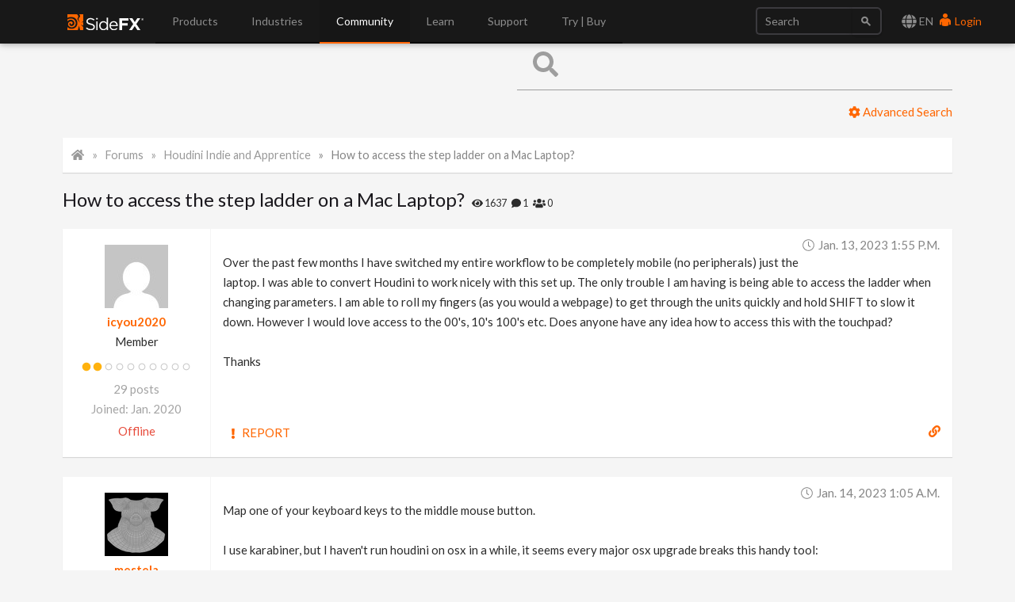

--- FILE ---
content_type: text/html; charset=utf-8
request_url: https://www.sidefx.com/forum/topic/88218/
body_size: 11158
content:

<!doctype html>
<html lang="en">


<head>

    
    <script nonce="oCUZHbZUWUfEbm/fUVyIjg==">(function(w,d,s,l,i){w[l]=w[l]||[];w[l].push({'gtm.start':
    new Date().getTime(),event:'gtm.js'});var f=d.getElementsByTagName(s)[0],
    j=d.createElement(s),dl=l!='dataLayer'?'&l='+l:'';j.async=true;j.src=
    'https://www.googletagmanager.com/gtm.js?id='+i+dl;var n=d.querySelector('[nonce]');
    n&&j.setAttribute('nonce',n.nonce||n.getAttribute('nonce'));f.parentNode.insertBefore(j,f);
    })(window,document,'script','dataLayer','GTM-5TNSHCK');</script>
    

<meta http-equiv="Content-type" content="text/html; charset=utf-8">
<meta http-equiv="X-UA-Compatible" content="IE=edge">
<meta name="viewport" content="width=device-width, initial-scale=1.0">
<meta name="keywords" content="">
<meta name="description" property="og:description" content="">
<meta name="google-site-verification" content="CpSfgl412XOtwVzYMOp3ZfFPcZ6B7tp2zVo-bFP5W34" />
<title>How to access the step ladder on a Mac Laptop? | Forums | SideFX</title>
<meta property="og:image" content="https://static.sidefx.com/images/apple-touch-icon.png">
<link rel="icon" href="https://static.sidefx.com/images/favicon.svg" type="image/svg+xml">
<link rel="icon" href="https://static.sidefx.com/images/favicon.ico" type="image/x-icon">
<link rel="apple-touch-icon" sizes="180x180" href="https://static.sidefx.com/images/apple-touch-icon.png">
<link rel="icon" sizes="180x180" href="https://static.sidefx.com/images/apple-touch-icon.png">
<link rel="mask-icon" href="https://static.sidefx.com/images/safari-pinned-tab.svg" color="#ff6600">


<script src="https://static.sidefx.com/js/jquery-1.12.0.min.js"></script>

<link href="https://static.sidefx.com/bundles/common-2d76a2193657dd6b031b.min.css" rel="stylesheet" />



<link rel="stylesheet" href="https://static.sidefx.com/cartridge/css/cartridge.css">




    
    <link type="text/css" rel="stylesheet" href="https://static.sidefx.com/djangobb_forum/css/pygments.css" />
    <link type="text/css" rel="stylesheet" href="https://static.sidefx.com/css/materialize.min.css" />

    

<link rel="stylesheet" type="text/css" href="https://static.sidefx.com/css/slick-slider.css"/>


<script src="https://static.sidefx.com/bundles/common-2d76a2193657dd6b031b.min.js" ></script>


<script src="https://static.sidefx.com/js/bootstrap.min.js"></script>
<script src="https://static.sidefx.com/js/flat-ui-pro.min.js"></script>

  
  <script src="https://static.sidefx.com/js/vue.min.js"></script>
  

 <script src="https://static.sidefx.com/js/keyboard-acc.min.js"></script>


    

    <script type="text/javascript" nonce="oCUZHbZUWUfEbm/fUVyIjg==">
        var STATIC_URL = "https://static.sidefx.com/";
        var POST_PREVIEW_URL = "/forum/preview/";
    </script>
    

    
    <script type="text/javascript" nonce="oCUZHbZUWUfEbm/fUVyIjg==">
        var shiftWindow = function() { scrollBy(0, -75) };
        window.addEventListener("hashchange", shiftWindow);
        function load() { if (window.location.hash) shiftWindow(); }
    </script>

<script src="https://static.sidefx.com/js/slick.min.js"></script>


<!--[if lt IE 9]>
<script src="https://static.sidefx.com/js/html5shiv.js"></script>
<script src="https://static.sidefx.com/js/respond.min.js"></script>
<![endif]-->


    <link rel="alternate" type="application/atom+xml" href="/forum/feeds/posts/" title="Latest posts on forum" />
    <link rel="alternate" type="application/atom+xml" href="/forum/feeds/topics/" title="Latest topics on forum" />
    

</head>

<body id="forum-theme-default">


  
  <noscript><iframe src="https://www.googletagmanager.com/ns.html?id=GTM-5TNSHCK"
  height="0" width="0" style="display:none;visibility:hidden" title="Google Tag Manager"></iframe></noscript>
  


<nav class="navbar navbar-inverse navbar-fixed-top" aria-label="SideFX Menu">
    
    <noscript>
      <div class="offline-warning">
        <img alt="This website requires a browser with javascript activated. Please enable javascript before continuing." src="https://static.sidefx.com/images/noscript-warning.png" />
      </div>
    </noscript>

    
      
      <div id="sfx-login-dialog" class="collapse dialog dialog-default">
          
<div class="container">
  <form method="post" id="top-login-form" class="form-inline login-form" action="/login/?next=/forum/topic/88218/">
    <input type="hidden" name="csrfmiddlewaretoken" value="70rXd3qHBcKNfIHtK78GTEOF06m1xY9KUArEXDGRA9yjXxflEEfM6pBC4EkRBTmc">
    <div class="form-group form-group">
      <input type="text" name="username" class="form-control login-field" id="sfx-login-username" placeholder="Username">
      <label class="login-field-icon fui-user" for="sfx-login-username"></label>
    </div>
    <div class="form-group form-group">
      <input type="password" name="password" class="form-control login-field" id="sfx-login-password" placeholder="Password" maxlength="4096">
      <label class="login-field-icon fui-lock" for="sfx-login-password"></label>
    </div>
    <input type="hidden" name="next" value="/forum/topic/88218/" />
    <input class="btn btn-primary-outline btn-wide" type="submit" value="Login" />
  </form>
  <div class="other">
    <small>
      <span >Forgot your password? &nbsp;&nbsp;<a href="/password/reset/">Click here</a></span> &nbsp;&nbsp;•&nbsp;&nbsp;
      <span >No account yet? &nbsp;&nbsp;<a href="/register/" class="register">Please Register</a></span> &nbsp;&nbsp;
      
        •&nbsp;&nbsp;
        <span >Or login using &nbsp;
            <a class="social-auth" href="/login/google-oauth2/?next=/forum/topic/88218/"><img src="https://static.sidefx.com/images/accounts/login/ico_google.svg"></a>
            <a class="social-auth" href="/login/facebook/?next=/forum/topic/88218/"><img src="https://static.sidefx.com/images/accounts/login/ico_facebook.png"></a>
            <a class="social-auth" href="/login/live/?next=/forum/topic/88218/"><img src="https://static.sidefx.com/images/accounts/login/ico_microsoft.png"></a>
            <a class="social-auth" href="/login/yahoo-oauth2/?next=/forum/topic/88218/"><img src="https://static.sidefx.com/images/accounts/login/ico_yahoo.png"></a>
        </span>
      
    </small>
  </div>
</div>
      </div>
      <div id="sfx-login" class="navbar-text pull-right">
      <span id="language_selector" data-toggle="modal" data-target="#languageModal" tabindex="4"><i class="fa fa-lg fa-globe" aria-hidden="true"></i> EN</span>
        <a class="text" href="#sfx-login-dialog" data-toggle="collapse" tabindex="5"><i class="fui-user"></i> Login</a>
      </div>
      
      

    <button type="button" class="navbar-toggle pull-left collapsed" data-toggle="collapse" data-target="#js-bootstrap-collapse">
      <span class="sr-only">Toggle Navigation</span>
      <span class="icon-bar top-bar"></span>
      <span class="icon-bar middle-bar"></span>
      <span class="icon-bar bottom-bar"></span>
    </button>

    <div class="container">
    <div class="navbar-header">
      
      <a class="navbar-left" href="/" tabindex="1"><img src="https://static.sidefx.com/images/ui/sfx_logo.svg" alt="SideFX Homepage"></a>
      
    </div>

    <div class="navbar-collapse collapse" id="js-bootstrap-collapse">
      

<form class="navbar-form navbar-right" action="/search/" name="searchform" id="search" role="search">
<div class="form-group">
    <div class="input-group">
        <input class="form-control" name="q" id="navbar_search_input" type="search" placeholder="Search">
        <span class="input-group-btn">
            <button type="submit" class="btn"><span class="fui-search"></span></button>
        </span>
    </div>
</div>
</form>
      
        
<ul id="acc-menubar"class="nav navbar-nav" role="menubar"><li id="top_menu_143" class="dropdown" role="none"><a role="menuitem" tabindex="3" aria-haspopup="true" aria-expanded="false"
        
        class="dropdown-toggle disabled" data-toggle="dropdown"
        >
            Products
        </a><ul class="dropdown-menu" role="menubar"><li id="top_menu_3633" class="dropdown dropdown-hover" role="none"><a role="menuitem" tabindex="-1"
        
        class="sub_active" data-toggle="dropdown" aria-haspopup="true" aria-expanded="false"
        >What&#x27;s New in H21</a><ul class="submenu" role="menu"><li id="top_menu_3633" role="none"><a role="menuitem" href="/products/whats-new-in-h21/" tabindex="-1" aria-haspopup="true" aria-expanded="false">
        Overview
    </a><li id="top_menu_3636"><a role="menuitem" href="/products/whats-new-in-h21/animation/">Animation</a></li><li id="top_menu_3637"><a role="menuitem" href="/products/whats-new-in-h21/rigging/">Rigging</a></li><li id="top_menu_3642"><a role="menuitem" href="/products/whats-new-in-h21/cfx/">CFX</a></li><li id="top_menu_3638"><a role="menuitem" href="/products/whats-new-in-h21/vfx/">VFX</a></li><li id="top_menu_3639"><a role="menuitem" href="/products/whats-new-in-h21/lookdev/">Lookdev</a></li><li id="top_menu_3640"><a role="menuitem" href="/products/whats-new-in-h21/copernicus/">Copernicus</a></li><li id="top_menu_3641"><a role="menuitem" href="/products/whats-new-in-h21/terrain-modeling/">Terrain &amp; Modeling</a></li></ul></li><li id="top_menu_3576" class="dropdown dropdown-hover" role="none"><a role="menuitem" tabindex="-1"
        
        class="sub_active" data-toggle="dropdown" aria-haspopup="true" aria-expanded="false"
        >Houdini</a><ul class="submenu" role="menu"><li id="top_menu_3576" role="none"><a role="menuitem" href="/products/houdini/" tabindex="-1" aria-haspopup="true" aria-expanded="false">
        Overview
    </a><li id="top_menu_3577"><a role="menuitem" href="/products/houdini/vfx/">VFX</a></li><li id="top_menu_3578"><a role="menuitem" href="/products/houdini/world-building/">World Building</a></li><li id="top_menu_3579"><a role="menuitem" href="/products/houdini/lookdev/">Lookdev</a></li><li id="top_menu_3580"><a role="menuitem" href="/products/houdini/characters/">Characters</a></li><li id="top_menu_3581"><a role="menuitem" href="/products/houdini/modeling/">Modeling</a></li><li id="top_menu_3582"><a role="menuitem" href="/products/houdini/pipeline-ai/">Pipeline &amp; AI</a></li></ul></li><li id="top_menu_1884" class="dropdown dropdown-hover" role="none"><a role="menuitem" tabindex="-1"
        
        class="sub_active" data-toggle="dropdown" aria-haspopup="true" aria-expanded="false"
        >Houdini Engine</a><ul class="submenu" role="menu"><li id="top_menu_1884" role="none"><a role="menuitem" href="/products/houdini-engine/" tabindex="-1" aria-haspopup="true" aria-expanded="false">
        Overview
    </a><li id="top_menu_1886"><a role="menuitem" href="/products/houdini-engine/plug-ins/">Engine Plug-Ins</a></li><li id="top_menu_1887"><a role="menuitem" href="/products/houdini-engine/batch/">Batch</a></li></ul></li><li id="top_menu_3481" class="dropdown dropdown-hover" role="none"><a role="menuitem" tabindex="-1"
        
        class="sub_active" data-toggle="dropdown" aria-haspopup="true" aria-expanded="false"
        >Karma Renderer</a><ul class="submenu" role="menu"><li id="top_menu_3481" role="none"><a role="menuitem" href="/products/karma/" tabindex="-1" aria-haspopup="true" aria-expanded="false">
        Overview
    </a><li id="top_menu_3509"><a role="menuitem" href="/products/karma/compare-karma/">Compare</a></li></ul></li><li id="top_menu_3465" class="dropdown dropdown-hover" role="none"><a role="menuitem" tabindex="-1"
        
        href="/products/compare/" role="menuitem"
        >Compare</a></li><li id="top_menu_3612" class="dropdown dropdown-hover" role="none"><a role="menuitem" tabindex="-1"
        
        href="/products/sidefx-labs/" role="menuitem"
        >SideFX Labs</a></li><li id="top_menu_3124" class="dropdown dropdown-hover" role="none"><a role="menuitem" tabindex="-1"
        
        href="/products/partners/" role="menuitem"
        >Partners</a></li></ul></li><li id="top_menu_1186" class="dropdown" role="none"><a role="menuitem" tabindex="3" aria-haspopup="true" aria-expanded="false"
        
        class="dropdown-toggle disabled" data-toggle="dropdown"
        >
            Industries
        </a><ul class="dropdown-menu" role="menubar"><li id="top_menu_1839" class="dropdown dropdown-hover" role="none"><a role="menuitem" tabindex="-1"
        
        href="/industries/filmtv/" role="menuitem"
        >Film &amp; TV</a></li><li id="top_menu_1853" class="dropdown dropdown-hover" role="none"><a role="menuitem" tabindex="-1"
        
        href="/industries/games/" role="menuitem"
        >Game Development</a></li><li id="top_menu_1854" class="dropdown dropdown-hover" role="none"><a role="menuitem" tabindex="-1"
        
        href="/industries/motion-graphics/" role="menuitem"
        >Motion Graphics</a></li><li id="top_menu_1855" class="dropdown dropdown-hover" role="none"><a role="menuitem" tabindex="-1"
        
        href="/industries/virtual-reality/" role="menuitem"
        >Virtual Reality</a></li><li id="top_menu_3563" class="dropdown dropdown-hover" role="none"><a role="menuitem" tabindex="-1"
        
        href="/industries/synthetic-data/" role="menuitem"
        >Synthetic Data for AI/ML</a></li></ul></li><li id="top_menu_2" class="dropdown" role="none"><a role="menuitem" tabindex="3" aria-haspopup="true" aria-expanded="false"
        
        class="dropdown-toggle disabled" data-toggle="dropdown"
        >
            Community
        </a><ul class="dropdown-menu" role="menubar"><li id="top_menu_1008" class="dropdown dropdown-hover" role="none"><a role="menuitem" tabindex="-1"
        
        href="/forum/" role="menuitem"
        >Forum</a></li><li id="top_menu_1018" class="dropdown dropdown-hover" role="none"><a role="menuitem" tabindex="-1"
        
        class="sub_active" data-toggle="dropdown" aria-haspopup="true" aria-expanded="false"
        >News Feed</a><ul class="submenu" role="menu"><li id="top_menu_1018" role="none"><a role="menuitem" href="/community/" tabindex="-1" aria-haspopup="true" aria-expanded="false">
        Overview
    </a><li id="top_menu_1377"><a role="menuitem" href="/community/section/stories/">Project Profiles</a></li><li id="top_menu_2652"><a role="menuitem" href="/community/section/event/">Houdini HIVE Events</a></li><li id="top_menu_3106"><a role="menuitem" href="/community/section/contest/">Contests &amp; Jams</a></li></ul></li><li id="top_menu_1007" class="dropdown dropdown-hover" role="none"><a role="menuitem" tabindex="-1"
        
        href="/gallery/" role="menuitem"
        >Gallery</a></li><li id="top_menu_1233" class="dropdown dropdown-hover" role="none"><a role="menuitem" tabindex="-1"
        
        href="/events/calendar/" role="menuitem"
        >Event Calendar</a></li><li id="top_menu_1314" class="dropdown dropdown-hover" role="none"><a role="menuitem" tabindex="-1"
        
        href="/user-groups/" role="menuitem"
        >User Groups</a></li><li id="top_menu_3456" class="dropdown dropdown-hover" role="none"><a role="menuitem" tabindex="-1"
        
        href="/profile/directory/" role="menuitem"
        >Artist Directory</a></li><li id="top_menu_3575" class="dropdown dropdown-hover" role="none"><a role="menuitem" tabindex="-1"
        
        href="https://sidefxhoudini.myshopify.com/" role="menuitem"
        >Houdini Merch Store</a></li></ul></li><li id="top_menu_231" class="dropdown" role="none"><a role="menuitem" tabindex="3" aria-haspopup="true" aria-expanded="false"
        
        class="dropdown-toggle disabled" data-toggle="dropdown"
        >
            Learn
        </a><ul class="dropdown-menu" role="menubar"><li id="top_menu_3441" class="dropdown dropdown-hover" role="none"><a role="menuitem" tabindex="-1"
        
        class="sub_active" data-toggle="dropdown" aria-haspopup="true" aria-expanded="false"
        >Tutorials</a><ul class="submenu" role="menu"><li id="top_menu_3441" role="none"><a role="menuitem" href="/learn-main-menu/start-here/" tabindex="-1" aria-haspopup="true" aria-expanded="false">
        Overview
    </a><li id="top_menu_3407"><a role="menuitem" href="/learn/mylearning/">My Learning</a></li><li id="top_menu_1817"><a role="menuitem" href="/learn/">Learning Paths</a></li><li id="top_menu_1037"><a role="menuitem" href="/tutorials/">Tutorial Library</a></li></ul></li><li id="top_menu_2450" class="dropdown dropdown-hover" role="none"><a role="menuitem" tabindex="-1"
        
        href="/contentlibrary/" role="menuitem"
        >Content Library</a></li><li id="top_menu_3392" class="dropdown dropdown-hover" role="none"><a role="menuitem" tabindex="-1"
        
        href="/learn-main-menu/tech-demos/" role="menuitem"
        >Tech Demos</a></li><li id="top_menu_1375" class="dropdown dropdown-hover" role="none"><a role="menuitem" tabindex="-1"
        
        href="/learn/talks/" role="menuitem"
        >Talks &amp; Webinars</a></li><li id="top_menu_2102" class="dropdown dropdown-hover" role="none"><a role="menuitem" tabindex="-1"
        
        class="sub_active" data-toggle="dropdown" aria-haspopup="true" aria-expanded="false"
        >Education Programs</a><ul class="submenu" role="menu"><li id="top_menu_2102" role="none"><a role="menuitem" href="/education/education-programs/" tabindex="-1" aria-haspopup="true" aria-expanded="false">
        Overview
    </a><li id="top_menu_2104"><a role="menuitem" href="/education/education-programs/students/">Students</a></li><li id="top_menu_2105"><a role="menuitem" href="/education/education-programs/instructors/">Instructors</a></li><li id="top_menu_2106"><a role="menuitem" href="/education/education-programs/administrators/">Administrators</a></li><li id="top_menu_3554"><a role="menuitem" href="/schools/">List of Schools</a></li><li id="top_menu_3537"><a role="menuitem" href="/education/education-programs/resources/">Resources</a></li></ul></li></ul></li><li id="top_menu_118" class="dropdown" role="none"><a role="menuitem" tabindex="3" aria-haspopup="true" aria-expanded="false"
        
        class="dropdown-toggle disabled" data-toggle="dropdown"
        >
            Support
        </a><ul class="dropdown-menu" role="menubar"><li id="top_menu_3553" class="dropdown dropdown-hover" role="none"><a role="menuitem" tabindex="-1"
        
        href="/support-programs/" role="menuitem"
        >Customer Support</a></li><li id="top_menu_3569" class="dropdown dropdown-hover" role="none"><a role="menuitem" tabindex="-1"
        
        class="sub_active" data-toggle="dropdown" aria-haspopup="true" aria-expanded="false"
        >Licensing</a><ul class="submenu" role="menu"><li id="top_menu_3569" role="none"><a role="menuitem" href="/Support/licensing/" tabindex="-1" aria-haspopup="true" aria-expanded="false">
        Overview
    </a><li id="top_menu_3573"><a role="menuitem" href="/Support/licensing/commercial/">Commercial</a></li><li id="top_menu_3572"><a role="menuitem" href="/Support/licensing/indie/">Indie</a></li><li id="top_menu_3574"><a role="menuitem" href="/Support/licensing/education/">Education</a></li></ul></li><li id="top_menu_1004" class="dropdown dropdown-hover" role="none"><a role="menuitem" tabindex="-1"
        
        href="/faq/" role="menuitem"
        >Help Desk | FAQ</a></li><li id="top_menu_3654" class="dropdown dropdown-hover" role="none"><a role="menuitem" tabindex="-1"
        
        href="/Support/system-requirements/" role="menuitem"
        >H21 System Requirements</a></li><li id="top_menu_1006" class="dropdown dropdown-hover" role="none"><a role="menuitem" tabindex="-1"
        
        href="/docs/" role="menuitem"
        >Documentation</a></li><li id="top_menu_1005" class="dropdown dropdown-hover" role="none"><a role="menuitem" tabindex="-1"
        
        href="/changelog/" role="menuitem"
        >Changelog / Journal</a></li><li id="top_menu_491" class="dropdown dropdown-hover" role="none"><a role="menuitem" tabindex="-1"
        
        href="/bugs/submit/" role="menuitem"
        >Report a Bug/RFE</a></li></ul></li><li id="top_menu_168" class="dropdown" role="none"><a role="menuitem" tabindex="3" aria-haspopup="true" aria-expanded="false"
        
        class="dropdown-toggle disabled" data-toggle="dropdown"
        >
            Try | Buy
        </a><ul class="dropdown-menu" role="menubar"><li id="top_menu_3551" class="dropdown dropdown-hover" role="none"><a role="menuitem" tabindex="-1"
        
        href="/get/try-houdini/" role="menuitem"
        >Try</a></li><li id="top_menu_557" class="dropdown dropdown-hover" role="none"><a role="menuitem" tabindex="-1"
        
        href="/buy/" role="menuitem"
        >Buy</a></li><li id="top_menu_3352" class="dropdown dropdown-hover" role="none"><a role="menuitem" tabindex="-1"
        
        href="/download/" role="menuitem"
        >Download</a></li><li id="top_menu_1638" class="dropdown dropdown-hover" role="none"><a role="menuitem" tabindex="-1"
        
        href="/contact/" role="menuitem"
        >Contact Info</a></li></ul></li></ul>
      
    </div>

    </div>
</nav>





<div id="flex-main-content" class="">
 
    
      <div class="banner-pusher">&nbsp;</div>
    
    <div class="container">

        

        

    </div>

    <div class="container main-container">
        
    <a class="btn-floating ui-btn-top-hide"><i class="fa fa-chevron-up" aria-hidden="true"></i></a>

    

    <main id="content-main-wrapper">
      <div class="">
        <div id="content-main-inner" class="row">
          <div id="content-main" class="col s12 m12 l12 forum forum-posts">
            
                <div class="row">

                    <form id="general_search" class="col s12 m12 l6 offset-l6" action="/forum/search" method="get">

                        <input type="hidden" name="action" value="search">
                        <input type="hidden" name="search_in" value="all">
                        <input type="hidden" name="sort_by" value="0">
                        <input type="hidden" name="sort_dir" value="DESC">
                        <input type="hidden" name="forum" value="0">
                        <input type="hidden" name="show_as" value="topics">
                            
                            <div class="input-field top-search-bar">
                                <input id="id_keywords" name="keywords" type="text" class="validate"></input>
                                <a class="secondary-content" href="/forum/search" ><i class="fas fa-cog"></i> Advanced Search</a>                                
                                <label for="id_keywords"><i class="fa fa-search prefix"></i>&nbsp;</label>
                            </div>
                            

                    </form>
                </div>
            
            
    <div class="content-container no-padding">
        <div class="breadcrumbs count-4">
            <a href="/"><i class="fa fa-fw fa-home"></i></a>
            <a href="/forum/">Forums</a>
            <a href="/forum/26/">Houdini Indie and Apprentice</a>
            <a href="/forum/topic/88218/">How to access the step ladder on a Mac Laptop?</a>
        </div>
    </div>


            
            
            

    
    
    <div class="forum-head">
        <h3 class="forum-head-title">
            How to access the step ladder on a Mac Laptop?
        </h3>
        <span class="small">&nbsp;&nbsp;
            <i class="fa fa-eye" title="Views"></i> 1637 &nbsp;
            <i class="fa fa-comment" title="Replies"></i> 1 &nbsp;
            <i class="fa fa-users" title="Subscribers"></i> 0
        </span>
        
    </div>

	

    
    
    

    






	
        <div class="content-container forum-post no-padding" id="post-381001">
            <div class="row row-no-marg">
                <div class="col s12 m3 l2 forum-user">
                	<dl>
						<dt class="forum-user-avatar">
                            <a href="/profile/icyou2020/">   
                                
                                <img src="https://www.gravatar.com/avatar/ffa3ea720a417e13451a062500737123/?s=80&amp;d=mp" alt="User Avatar" />
                                
                            </a>
                        </dt>
	                	<dt class="forum-user-link"><a href="/profile/icyou2020/" class="forum-username">icyou2020</a></dt>
                        
							<dd class="forum-user-text">Member</dd>
						
						
							<dd class="forum-user-authority"><img src="https://static.sidefx.com/djangobb_forum/img/authority/vote2.png" alt="" /></dd>
						
                        
						
	                    <dd class="forum-user-posts"><span>29 posts</span></dd>
                        <dd class="forum-user-posts"><span>Joined: Jan. 2020</span></dd>
						
						
	                    	<dd class="forum-user-status offline">Offline</dd>
	                    
	                </dl>
                </div>
                <div class="col s12 m9 l10 forum-post-container">
                    <div class="forum-post-date"><i class="fal fa-fw fa-clock"></i>&nbsp;<time datetime="2023-01-13T13:55:20-05:00">Jan. 13, 2023 1:55 p.m.</time></div>
                    <div class="forum-post-body restyle-lists">
                        Over the past few months I have switched my entire workflow to be completely mobile (no peripherals) just the laptop. I was able to convert Houdini to work nicely with this set up. The only trouble I am having is being able to access the ladder when changing parameters. I am able to roll my fingers (as you would a webpage) to get through the units quickly and hold SHIFT to slow it down. However I would love access to the 00&#39;s, 10&#39;s 100&#39;s etc. Does anyone have any idea how to access this with the touchpad?<br/><br/>Thanks
                    </div>
					
                    
                        
                    
					
						
					
                    <div class="forum-post-footer">
                        <div class="forum-post-reactions">
                        
                        
                        
                        
                        </div>
                        <div class="forum-post-action">
                        	
                            
                                <a href="/forum/misc/?action=report&amp;post_id=381001" class="btn-flat forum-btn-report"><i class="fa fa-fw fa-sm fa-exclamation"></i><span class="hide-on-small-only">&nbsp;Report</span></a>
                            
                            
                            
                        </div>
                    </div>
                    <a href="#post-381001" class="forum-post-link" data-tooltip="Link to this post"><i class="fa fa-link"></i></a>

                </div>
            </div>
        </div>
	
        <div class="content-container forum-post no-padding" id="post-381021">
            <div class="row row-no-marg">
                <div class="col s12 m3 l2 forum-user">
                	<dl>
						<dt class="forum-user-avatar">
                            <a href="/profile/mestela/">   
                                
                                <img src="https://media.sidefx.com/accounts/avatars/33025/resized/80/80/cgwiki_logo.png" alt="User Avatar" />
                                
                            </a>
                        </dt>
	                	<dt class="forum-user-link"><a href="/profile/mestela/" class="forum-username">mestela</a></dt>
                        
							<dd class="forum-user-text">Member</dd>
						
						
							<dd class="forum-user-authority"><img src="https://static.sidefx.com/djangobb_forum/img/authority/vote10.png" alt="" /></dd>
						
                        
						
	                    <dd class="forum-user-posts"><span>1850 posts</span></dd>
                        <dd class="forum-user-posts"><span>Joined: May 2006</span></dd>
						
						
	                    	<dd class="forum-user-status online">Online</dd>
	                	
	                </dl>
                </div>
                <div class="col s12 m9 l10 forum-post-container">
                    <div class="forum-post-date"><i class="fal fa-fw fa-clock"></i>&nbsp;<time datetime="2023-01-14T01:05:40-05:00">Jan. 14, 2023 1:05 a.m.</time></div>
                    <div class="forum-post-body restyle-lists">
                        Map one of your keyboard keys to the middle mouse button.<br/><br/>I use karabiner, but I haven&#39;t run houdini on osx in a while, it seems every major osx upgrade breaks this handy tool:<br/><br/><a href="https://www.tokeru.com/cgwiki/index.php?title=HoudiniUserInterfaceTips#Houdini_on_a_laptop.2C_middle_mouse_button" rel="nofollow noopener">https://www.tokeru.com/cgwiki/index.php?title=HoudiniUserInterfaceTips#Houdini_on_a_laptop.2C_middle_mouse_button</a> [<a href="http://www.tokeru.com" rel="nofollow" rel="nofollow noopener">www.tokeru.com</a>]<br/><br/>There&#39;s an envvar trick from Noah documented there too.
                    </div>
					
                    
                        
                    
					
						
							<div class="forum-post-signature restyle-lists">
								<a href="http://www.tokeru.com/cgwiki" rel="nofollow noopener">http://www.tokeru.com/cgwiki</a> [<a href="http://www.tokeru.com" rel="nofollow" rel="nofollow noopener">www.tokeru.com</a>]<br/><a href="https://www.patreon.com/mattestela" rel="nofollow noopener">https://www.patreon.com/mattestela</a> [<a href="http://www.patreon.com" rel="nofollow" rel="nofollow noopener">www.patreon.com</a>]
							</div>
						
					
                    <div class="forum-post-footer">
                        <div class="forum-post-reactions">
                        
                        
                        
                        
                        </div>
                        <div class="forum-post-action">
                        	
                            
                                <a href="/forum/misc/?action=report&amp;post_id=381021" class="btn-flat forum-btn-report"><i class="fa fa-fw fa-sm fa-exclamation"></i><span class="hide-on-small-only">&nbsp;Report</span></a>
                            
                            
                            
                        </div>
                    </div>
                    <a href="#post-381021" class="forum-post-link" data-tooltip="Link to this post"><i class="fa fa-link"></i></a>

                </div>
            </div>
        </div>
	

	






	


    

    
        <div class="content-container no-padding">
            <ul class="forum-header">
                <li>
                    <dl>
                        <dt class="forum-stats-title"><i class="fa fa-fw fa-info"></i>Quick Links</dt>
                    </dl>
                </li>
            </ul>
            <div class="row row-no-marg">
                <div class="col s12 m12 l4">
                    <dl id="searchlinks" class="conl">
                        <dt><h6>Search links</h6></dt>
                        <dd><a href="/forum/search/?action=show_24h">Show recent posts</a></dd>
                        <dd><a href="/forum/search/?action=show_unanswered">Show unanswered posts</a></dd>
                        
                    </dl>
                </div>
                <div class="col s12 m12 l3">
                    
	

                </div>
                <div class="col s12 m12 l5">
                    
                    <form method="GET" class="forum-jumpto-select" action="/forum/">
                        <div class="input-field">
                            <select id="forum_id" onchange="window.location=('/forum/'+this.options[this.selectedIndex].value)">
                                <option value="" disabled selected>Jump to</option>
                                
                                    <optgroup label="Houdini">
                                        
                                            <option value="70">News</option>
                                        
                                            <option value="26">Houdini Indie and Apprentice</option>
                                        
                                            <option value="3">Houdini Lounge</option>
                                        
                                            <option value="4">Technical Discussion</option>
                                        
                                            <option value="28">Work in Progress</option>
                                        
                                            <option value="10">Houdini Learning Materials</option>
                                        
                                            <option value="72">BYOC + Illume</option>
                                        
                                            <option value="68">Houdini for Realtime</option>
                                        
                                            <option value="82">Solaris and Karma</option>
                                        
                                            <option value="104">Rigging</option>
                                        
                                            <option value="105">Animation</option>
                                        
                                            <option value="77">PDG/TOPs</option>
                                        
                                            <option value="114">Copernicus</option>
                                        
                                            <option value="9">The Orbolt Smart 3D Asset Store</option>
                                        
                                            <option value="60">Houdini Jobs</option>
                                        
                                            <option value="71">日本語フォーラム</option>
                                        
                                            <option value="81">Licensing</option>
                                        
                                    </optgroup>
                                
                                    <optgroup label="Houdini Engine">
                                        
                                            <option value="40">Houdini Engine API</option>
                                        
                                            <option value="51">Houdini Engine for Unreal</option>
                                        
                                            <option value="50">Houdini Engine for Unity</option>
                                        
                                            <option value="46">Houdini Engine for Maya</option>
                                        
                                            <option value="74">Houdini Engine for 3ds Max</option>
                                        
                                    </optgroup>
                                
                                    <optgroup label="Private">
                                        
                                    </optgroup>
                                
                                    <optgroup label="Contests">
                                        
                                            <option value="112">2025 Game Art Challenge</option>
                                        
                                            <option value="115">How to Houdini Tutorial Contest</option>
                                        
                                            <option value="111">Mardini 2025</option>
                                        
                                            <option value="103">Mardini 2023</option>
                                        
                                            <option value="106">H20 Tech Art Challenge</option>
                                        
                                            <option value="108">Mardini 2024</option>
                                        
                                            <option value="102">SideFX Labs Tech Art Challenge 2022</option>
                                        
                                            <option value="94">MARDINI Daily Art Challenge 2022</option>
                                        
                                            <option value="90">SideFX Labs Tech Art Challenge 2021</option>
                                        
                                            <option value="89">MARDINI Daily Challenge 2021</option>
                                        
                                            <option value="87">Nodevember 2020</option>
                                        
                                            <option value="86">HOULY Daily Challenge</option>
                                        
                                    </optgroup>
                                
                                    <optgroup label="3rd Party Software and Tools">
                                        
                                            <option value="80">3rd Party</option>
                                        
                                            <option value="44">SI Users</option>
                                        
                                    </optgroup>
                                
                            </select>
                        </div>
                    </form>
                    
                </div>
            </div>
        </div>
    


          </div>
        </div>
      </div>
    </main>


    </div>



  
</div>

  


  

<footer class="bottom-menu bottom-menu-inverse is-section">

<div class="container">
    <div class="row">
        
          

<div class="col-md-2 col-sm-2"><h5 class="title">PRODUCTS <i class="visible-xs pull-right fui-plus"></i></h5><ul class="hidden-xs bottom-menu-list"><li><a href="/products/houdini/">Houdini</a></li><li><a href="/products/houdini-engine/">Houdini Engine</a></li><li><a href="/products/karma/">Karma Renderer</a></li></ul></div><div class="col-md-2 col-sm-2"><h5 class="title">LEARN <i class="visible-xs pull-right fui-plus"></i></h5><ul class="hidden-xs bottom-menu-list"><li><a href="/learn/talks/">Talks &amp; Webinars</a></li><li><a href="/education/education-programs/">Education Programs</a></li></ul></div><div class="col-md-2 col-sm-2"><h5 class="title">SUPPORT <i class="visible-xs pull-right fui-plus"></i></h5><ul class="hidden-xs bottom-menu-list"><li><a href="/support-programs/">Customer Support</a></li><li><a href="/faq/">Help Desk | FAQ</a></li><li><a href="/Support/system-requirements/">H21 System Requirements</a></li><li><a href="/docs/">Documentation</a></li><li><a href="/bugs/submit/">Report a Bug/RFE</a></li></ul></div><div class="col-md-2 col-sm-2"><h5 class="title">LEGAL <i class="visible-xs pull-right fui-plus"></i></h5><ul class="hidden-xs bottom-menu-list"><li><a href="/legal/terms-and-conditions/">Terms of Use</a></li><li><a href="/legal/privacy-policy/">Privacy Policy</a></li><li><a href="/legal/license-agreement/">License Agreement</a></li><li><a href="/legal/accessibility/">Accessibility</a></li><li><a href="/responsible-disclosure-program/">Responsible Disclosure Program</a></li></ul></div><div class="col-md-2 col-sm-2"><h5 class="title">COMPANY <i class="visible-xs pull-right fui-plus"></i></h5><ul class="hidden-xs bottom-menu-list"><li><a href="/company/about-sidefx/">About SideFX</a></li><li><a href="/company/careers/">Careers</a></li><li><a href="/company/press/">Press</a></li><li><a href="https://sidefxhoudini.myshopify.com/">Houdini Merch Store</a></li><li><a href="/company/internships/">Internships</a></li><li><a href="/company/contact-us/">Contact Info</a></li></ul></div>
        
    </div>
</div>

<div class="footnote row">
      <span class="copyright col-md-6">Copyright © SideFX 2025. All Rights Reserved.</span>
      
      <ul class="bottom-menu-iconic-list col-md-6 text-right">
          <li><a href="https://www.facebook.com/Houdini3D/" aria-label="SideFX on Facebook"><i aria-hidden="true" role="presentation" class="fab fa-facebook fa-lg"></i></a></li>
          <li><a href="https://twitter.com/sidefx" aria-label="SideFX on Twitter"><i aria-hidden="true" role="presentation" class="fab fa-x-twitter fa-lg"></i></a></li>
          <li><a href="https://www.instagram.com/sidefxhoudini/" aria-label="SideFX on Instagram"><i aria-hidden="true" role="presentation" class="fab fa-instagram fa-lg"></i></a></li>
          <li><a href="https://bsky.app/profile/sidefx.bsky.social" aria-label="SideFX on Bluesky"><i aria-hidden="true" role="presentation" class="fab fa-bluesky fa-lg"></i></a></li>
          <li><a href="https://www.meetup.com/pro/houdini/" aria-label="SideFX Meetups"><i aria-hidden="true" role="presentation" class="fab fa-meetup fa-lg"></i></a></li>
          <li><a href="https://vimeo.com/goprocedural" aria-label="SideFX on Vimeo"><i aria-hidden="true" role="presentation" class="fab fa-vimeo fa-lg"></i></a></li>
          <li><a href="https://www.youtube.com/user/houdini3d" aria-label="SideFX on Youtube"><i aria-hidden="true" role="presentation" class="fab fa-youtube fa-lg"></i></a></li>
          <li><a href="https://www.linkedin.com/company/side-effects-software" aria-label="SideFX on Linkedin"><i aria-hidden="true" role="presentation" class="fab fa-linkedin fa-lg"></i></a></li>
      </ul>
      
</div>

</footer>













    <!-- Global site tag (gtag.js) - Google Analytics -->
    <script async src="https://www.googletagmanager.com/gtag/js?id=G-168H7NMCYC"></script>
    <script nonce="oCUZHbZUWUfEbm/fUVyIjg==">
      window.dataLayer = window.dataLayer || [];
      function gtag(){dataLayer.push(arguments);}
      gtag('js', new Date());
      gtag('config', 'G-168H7NMCYC', {
        'custom_map': {'dimension1': 'Author'},
        
        'allow_google_signals': false,
        'allow_ad_personalization_signals': false,
      });
      
    </script>

    <!-- Vimeo Analytics -->
    <script type="text/javascript" defer="defer" src="https://extend.vimeocdn.com/ga/1723479.js"></script>
    <!-- End of Vimeo Analysitcs -->

    <!-- Facebook Pixel Code -->
    <script nonce="oCUZHbZUWUfEbm/fUVyIjg==">
    !function(f,b,e,v,n,t,s){if(f.fbq)return;n=f.fbq=function(){n.callMethod?
    n.callMethod.apply(n,arguments):n.queue.push(arguments)};if(!f._fbq)f._fbq=n;
    n.push=n;n.loaded=!0;n.version='2.0';n.queue=[];t=b.createElement(e);t.async=!0;
    t.src=v;s=b.getElementsByTagName(e)[0];s.parentNode.insertBefore(t,s)}(window,
    document,'script','https://connect.facebook.net/en_US/fbevents.js');

    fbq('init', '364163793745190');
    fbq('track', "PageView");</script>
    <noscript><img height="1" width="1" style="display:none"
    src="https://www.facebook.com/tr?id=364163793745190&ev=PageView&noscript=1"
    /></noscript>
    <!-- End Facebook Pixel Code -->



<script type="text/javascript" nonce="oCUZHbZUWUfEbm/fUVyIjg==">
  
  const csrftoken = '70rXd3qHBcKNfIHtK78GTEOF06m1xY9KUArEXDGRA9yjXxflEEfM6pBC4EkRBTmc';
	// top menu highlight
    
    page_parent = 2;
    

    if (page_parent != null) {
        item = $('#top_menu_'+page_parent);
        item.addClass('active');
    }

    // jQuery plugin to prevent double submission of forms
    jQuery.fn.preventDoubleSubmission = function() {
      $(this).on('submit',function(e){
        var $form = $(this);
        if ($form.data('submitted') === true) {
          // Previously submitted - don't submit again
          e.preventDefault();
        } else {
          // Mark it so that the next submit can be ignored
          $form.data('submitted', true);
        }
      });
      // Keep chainability
      return this;
    };
</script>
<script type="text/javascript" nonce="oCUZHbZUWUfEbm/fUVyIjg==">
$(function() {
    // Header: top menu highlight
    
      $('#top_menu_1008').addClass('active');
      
      page_parent = 2;
      $('#top_menu_2').addClass('active');
      
    

    // Footer
    $("footer .title").click(function(e) {
        if (!$(e.target).closest("ul").length) {
            $(this).next().toggleClass("hidden-xs")
        }
    })
    ////////
    // Flat-ui checkboxes
    $('[data-toggle="checkbox"]').radiocheck();
    $('[data-toggle="radio"]').radiocheck();
    // Flat-ui selects
    $(".select").select2();
    $('.select-search').select2({dropdownCssClass: 'show-select-search'});
    // Focus state for append/prepend inputs
    $('.input-group').on('focus', '.form-control', function () {
      $(this).closest('.input-group, .form-group').addClass('focus');
    }).on('blur', '.form-control', function () {
      $(this).closest('.input-group, .form-group').removeClass('focus');
    });
    // When removing uploaded file, check the deletion checkbox for
    // crispy-flat-ui/image-upload-field.html
    $('.clear-file').click(function() {
      delete_input_id = $(this).attr('data-delete-input-id');
      $('#'+delete_input_id).prop('checked', true);
    });
    $('.file-selector').change(function() {
      if ($(this).val() != ''){
        delete_input_id = $(this).attr('data-delete-input-id');
        $('#'+delete_input_id).prop('checked', false);
      }
    });
    /////////

    
});


  // Prevent double submit of login form
  $('#top-login-form').preventDoubleSubmission();

</script>

<script type="text/javascript" nonce="oCUZHbZUWUfEbm/fUVyIjg==">
  var menubar = new Menubar(document.getElementById('acc-menubar'));
  menubar.init();

</script>


<script src="https://static.sidefx.com/djangobb_forum/js/materialize.min.js"></script>
<script src="https://static.sidefx.com/djangobb_forum/js/forum-main.js"></script>
<script src="https://static.sidefx.com/js/hover-v2.js"></script>
<script type="text/javascript" nonce="oCUZHbZUWUfEbm/fUVyIjg==">
    $('.single-submit').preventDoubleSubmission();
</script>

<script type="text/html" id="attachment-template" nonce="oCUZHbZUWUfEbm/fUVyIjg==">
<div id="item-__prefix__" class="row">
	<div class="file-field input-field col s12 m11">
		<div class="waves-effect waves-light btn">
	    	<span><i class="fa fa-upload" aria-hidden="true"></i></span>
	    	<input type="file" name="attachments-__prefix__-path" id="id_attachments-__prefix__-path">
	    </div>
	    <div class="file-path-wrapper">
	    	<input class="file-path validate" type="text" disabled>
	  	</div>
	</div>
	<div class="input-field col s12 m1 center-align">
        <input id="id_attachments-__prefix__-DELETE" name="attachments-__prefix__-DELETE" type="hidden"/>
        <label data-item="item-__prefix__" class="js-attachment-delete" for="id_attachments-__prefix__-DELETE"><i class="fa fa-lg fa-times" aria-hidden="true"></i></label>
        <div data-item="item-__prefix__" class="js-insert-attach-bbcode insert-attach-bbcode btn-flat btn-xs">insert</div>
    </div>
</div>
</script>
<script type="text/javascript" nonce="oCUZHbZUWUfEbm/fUVyIjg==">
$(document).ready(function() {
	$('#btn-add-attachment').click(function(ev) {
	    ev.preventDefault();
	    var count = $('#attachments-form').children().length;
	    var tmplMarkup = $('#attachment-template').html();
	    var compiledTmpl = tmplMarkup.replace(/__prefix__/g, count);
	    $('span#attachments-form').append(compiledTmpl);

	    // update form count
	    $('#id_attachments-TOTAL_FORMS').attr('value', count+1);
	});


	function insertTextAtCursor(el, text) {
		var val = el.value, endIndex, range, doc = el.ownerDocument;
		if (typeof el.selectionStart == "number"
				&& typeof el.selectionEnd == "number") {
			endIndex = el.selectionEnd;
			el.value = val.slice(0, endIndex) + text + val.slice(endIndex);
			el.selectionStart = el.selectionEnd = endIndex + text.length;
		} else if (doc.selection != "undefined" && doc.selection.createRange) {
			el.focus();
			range = doc.selection.createRange();
			range.collapse(false);
			range.text = text;
			range.select();
		}
	}

	document.getElementById("id_body").ondrop = (evt) => {
		evt.preventDefault()

		const file = evt.dataTransfer.files[0];
		addImageAttachment(file)
	}

	document.getElementById("id_body").onpaste = (evt) => {
		const dT = evt.clipboardData || window.clipboardData;
		const file = dT.files[0];
		addImageAttachment(file)
	}

	function addImageAttachment(file) {
		// If the pasted data was not a file (e.g. a regular text paste), then
		// there is nothing that needs to be done for attaching images
		if (!file) {
			return;
		}

		// If user cancels the prompt, then nothing more needs to be done
		let filename = prompt('Paste image as attachment?', 'Enter a filename')
		if (filename === null) {
			return;
		}

		var testFilename = file.name
		fileExtensionArray = testFilename.split('.')

		let completeFilename;
		if (fileExtensionArray.length > 1) {
			// Use the same file extension from the original, if it exists
			var fileExtension = fileExtensionArray.pop()
			completeFilename = filename.split(' ').join('_') + '.' + fileExtension
		} else {
			completeFilename = filename
		}

		// Recreate the file, because file objects cannot be modified
		const renamedFile = new File([file], completeFilename, {
			type: file.type
		})
		const dataTransfer = new DataTransfer()
		dataTransfer.items.add(renamedFile)

		var count = $('#attachments-form').children().length;
		
		// If there is NO empty attachment form ready to accept our pasted asset 
		// (i.e. we already have one or more attachments pending upload), we 
		// create an additional form entry
		if (document.getElementById(`id_attachments-${count-1}-path`).files.length > 0) {
			var tmplMarkup = $('#attachment-template').html();
			var compiledTmpl = tmplMarkup.replace(/__prefix__/g, count);
			$('span#attachments-form').append(compiledTmpl);
			// Update form count
			$('#id_attachments-TOTAL_FORMS').attr('value', count+1);
			count += 1;
		}

		// Add the file directly to the relevant input
		var fileInputElementName = `id_attachments-${count-1}-path`
		document.getElementById(fileInputElementName).files = dataTransfer.files

		// Update the filename displayed to users
		var targetDiv = document.getElementById(`item-${count-1}`).getElementsByClassName("file-path")[0];
		targetDiv.value = renamedFile.name

		// Add [attach] tags to have images show up inline in text body
		var textObj = document.getElementById('id_body');
		insertTextAtCursor(textObj, '[attach]' + renamedFile.name + '[/attach]');

		// Open the attachment collapsible-header (if not already open) 
		// to show that a new image has been pasted and attached
		const attachmentHeader = document.getElementById("attachment-header")
		if (!(attachmentHeader.classList.contains('active'))) {
			attachmentHeader.click();
		}
	};

	$('body').on('click', ".js-insert-attach-bbcode", function() {
		var itemID = $(this).data('item')
		if ($('#' + itemID + ' .file-field .file-path').length > 0)
            var imgName = $('#' + itemID + ' .file-field .file-path').val(); //new file
        else
            var imgName = $('#' + itemID + ' .file-field a').text();
        paste("[attach]"+imgName+"[/attach]\n");
    });

	$('body').on('click', '.js-attachment-delete', function() {
		var itemID = $(this).data('item')
		$('#' + this.htmlFor).val('on')
		$('#' + itemID).hide()
	});
});
</script>
<script src="https://static.sidefx.com/js/slick.min.js"></script>
<script type="text/javascript" nonce="oCUZHbZUWUfEbm/fUVyIjg==">

$('.topic_slider').slick({
  dots: true,
  infinite: false,
  speed: 300,
  slidesToShow: 12,
  slidesToScroll: 12,
  responsive: [
    {
      breakpoint: 1024,
      settings: {
        slidesToShow: 6,
        slidesToScroll: 6,
        infinite: true,
        dots: true
      }
    },
    {
      breakpoint: 600,
      settings: {
        slidesToShow: 6,
        slidesToScroll: 6
      }
    },
    {
      breakpoint: 480,
      settings: {
        slidesToShow: 2,
        slidesToScroll: 2
      }
    }
  ]
});

$.fn.exists = function () {
    return this.length !== 0;
}


</script>






<script type="text/javascript" nonce="oCUZHbZUWUfEbm/fUVyIjg==">
$(document).ready(function(){$('#language_selector_form').change(function(){this.submit();});$('#language_selector_form .modal-footer').hide();});
</script>
<!-- Modal -->
<div class="modal fade" id="languageModal" tabindex="-1" role="dialog" aria-labelledby="myModalLabel" aria-hidden="true">
  <div class="modal-dialog">
    <div class="modal-content">
      <div class="modal-header">
        <button type="button" class="close fui-cross" data-dismiss="modal" aria-hidden="true"></button>
        <h4 class="modal-title" id="myModalLabel">Choose language</h4>
      </div>

      <form action="/i18n/" method="post" id="language_selector_form">
        <div class="modal-body">
            <input type="hidden" name="csrfmiddlewaretoken" value="70rXd3qHBcKNfIHtK78GTEOF06m1xY9KUArEXDGRA9yjXxflEEfM6pBC4EkRBTmc">
            <div class="form-group">
              
              <select name="language" class="form-control select select-sidefx">
                
                <option value="en"
                selected="selected">
                English
                </option>
                
                <option value="ja"
                >
                日本語
                </option>
                
              </select>
            </div>
        </div>

        <div class="modal-footer">
          <input type="submit" class="btn btn-primary" value="Change" />
        </div>

      </form>

    </div>
  </div>
</div>


</body>
</html>


--- FILE ---
content_type: text/css
request_url: https://static.sidefx.com/bundles/common-2d76a2193657dd6b031b.min.css
body_size: 125055
content:
@charset "UTF-8";@import url(https://fonts.googleapis.com/css?family=Lato:300,300i,400,400i,700,700i,900);
/*!
 * Bootstrap v3.4.1 (https://getbootstrap.com/)
 * Copyright 2011-2019 Twitter, Inc.
 * Licensed under MIT (https://github.com/twbs/bootstrap/blob/master/LICENSE)
 */
/*! normalize.css v3.0.3 | MIT License | github.com/necolas/normalize.css */html{font-family:sans-serif;-ms-text-size-adjust:100%;-webkit-text-size-adjust:100%}body{margin:0}article,aside,details,figcaption,figure,footer,header,hgroup,main,menu,nav,section,summary{display:block}audio,canvas,progress,video{display:inline-block;vertical-align:baseline}audio:not([controls]){display:none;height:0}[hidden],template{display:none}a{background-color:transparent}a:active,a:hover{outline:0}abbr[title]{border-bottom:none;text-decoration:underline;-webkit-text-decoration:underline dotted;-moz-text-decoration:underline dotted;text-decoration:underline dotted}b,strong{font-weight:700}dfn{font-style:italic}h1{margin:.67em 0}mark{background:#ff0;color:#000}small{font-size:80%}sub,sup{font-size:75%;line-height:0;position:relative;vertical-align:baseline}sup{top:-.5em}sub{bottom:-.25em}img{border:0}svg:not(:root){overflow:hidden}figure{margin:1em 40px}hr{-webkit-box-sizing:content-box;-moz-box-sizing:content-box;box-sizing:content-box;height:0}pre{overflow:auto}code,kbd,pre,samp{font-family:monospace,monospace;font-size:1em}button,input,optgroup,select,textarea{color:inherit;font:inherit;margin:0}button{overflow:visible}button,select{text-transform:none}button,html input[type=button],input[type=reset],input[type=submit]{-webkit-appearance:button;cursor:pointer}button[disabled],html input[disabled]{cursor:default}button::-moz-focus-inner,input::-moz-focus-inner{border:0;padding:0}input{line-height:normal}input[type=checkbox],input[type=radio]{-webkit-box-sizing:border-box;-moz-box-sizing:border-box;box-sizing:border-box;padding:0}input[type=number]::-webkit-inner-spin-button,input[type=number]::-webkit-outer-spin-button{height:auto}input[type=search]{-webkit-appearance:textfield;-webkit-box-sizing:content-box;-moz-box-sizing:content-box;box-sizing:content-box}input[type=search]::-webkit-search-cancel-button,input[type=search]::-webkit-search-decoration{-webkit-appearance:none}fieldset{border:1px solid silver;margin:0 2px;padding:.35em .625em .75em}textarea{overflow:auto}optgroup{font-weight:700}table{border-collapse:collapse;border-spacing:0}td,th{padding:0}
/*! Source: https://github.com/h5bp/html5-boilerplate/blob/master/src/css/main.css */@media print{*,:after,:before{color:#000!important;text-shadow:none!important;background:0 0!important;-webkit-box-shadow:none!important;box-shadow:none!important}a,a:visited{text-decoration:underline}a[href]:after{content:" (" attr(href) ")"}abbr[title]:after{content:" (" attr(title) ")"}a[href^="#"]:after,a[href^="javascript:"]:after{content:""}blockquote,pre{border:1px solid #999;page-break-inside:avoid}thead{display:table-header-group}img,tr{page-break-inside:avoid}img{max-width:100%!important}h2,h3,p{orphans:3;widows:3}h2,h3{page-break-after:avoid}.navbar{display:none}.btn>.caret,.dropup>.btn>.caret{border-top-color:#000!important}.label{border:1px solid #000}.table{border-collapse:collapse!important}.table td,.table th{background-color:#fff!important}.table-bordered td,.table-bordered th{border:1px solid #ddd!important}}@font-face{font-family:Glyphicons Halflings;src:url(https://static.sidefx.com/bundles/node_modules/bootstrap/dist/fonts/glyphicons-halflings-regular.eot);src:url(https://static.sidefx.com/bundles/node_modules/bootstrap/dist/fonts/glyphicons-halflings-regular.eot#iefix) format("embedded-opentype"),url(https://static.sidefx.com/bundles/node_modules/bootstrap/dist/fonts/glyphicons-halflings-regular.woff2) format("woff2"),url(https://static.sidefx.com/bundles/node_modules/bootstrap/dist/fonts/glyphicons-halflings-regular.woff) format("woff"),url(https://static.sidefx.com/bundles/node_modules/bootstrap/dist/fonts/glyphicons-halflings-regular.ttf) format("truetype"),url(https://static.sidefx.com/bundles/node_modules/bootstrap/dist/fonts/glyphicons-halflings-regular.svg#glyphicons_halflingsregular) format("svg")}.glyphicon{position:relative;top:1px;display:inline-block;font-family:Glyphicons Halflings;font-style:normal;font-weight:400;line-height:1;-webkit-font-smoothing:antialiased;-moz-osx-font-smoothing:grayscale}.glyphicon-asterisk:before{content:"\002a"}.glyphicon-plus:before{content:"\002b"}.glyphicon-eur:before,.glyphicon-euro:before{content:"\20ac"}.glyphicon-minus:before{content:"\2212"}.glyphicon-cloud:before{content:"\2601"}.glyphicon-envelope:before{content:"\2709"}.glyphicon-pencil:before{content:"\270f"}.glyphicon-glass:before{content:"\e001"}.glyphicon-music:before{content:"\e002"}.glyphicon-search:before{content:"\e003"}.glyphicon-heart:before{content:"\e005"}.glyphicon-star:before{content:"\e006"}.glyphicon-star-empty:before{content:"\e007"}.glyphicon-user:before{content:"\e008"}.glyphicon-film:before{content:"\e009"}.glyphicon-th-large:before{content:"\e010"}.glyphicon-th:before{content:"\e011"}.glyphicon-th-list:before{content:"\e012"}.glyphicon-ok:before{content:"\e013"}.glyphicon-remove:before{content:"\e014"}.glyphicon-zoom-in:before{content:"\e015"}.glyphicon-zoom-out:before{content:"\e016"}.glyphicon-off:before{content:"\e017"}.glyphicon-signal:before{content:"\e018"}.glyphicon-cog:before{content:"\e019"}.glyphicon-trash:before{content:"\e020"}.glyphicon-home:before{content:"\e021"}.glyphicon-file:before{content:"\e022"}.glyphicon-time:before{content:"\e023"}.glyphicon-road:before{content:"\e024"}.glyphicon-download-alt:before{content:"\e025"}.glyphicon-download:before{content:"\e026"}.glyphicon-upload:before{content:"\e027"}.glyphicon-inbox:before{content:"\e028"}.glyphicon-play-circle:before{content:"\e029"}.glyphicon-repeat:before{content:"\e030"}.glyphicon-refresh:before{content:"\e031"}.glyphicon-list-alt:before{content:"\e032"}.glyphicon-lock:before{content:"\e033"}.glyphicon-flag:before{content:"\e034"}.glyphicon-headphones:before{content:"\e035"}.glyphicon-volume-off:before{content:"\e036"}.glyphicon-volume-down:before{content:"\e037"}.glyphicon-volume-up:before{content:"\e038"}.glyphicon-qrcode:before{content:"\e039"}.glyphicon-barcode:before{content:"\e040"}.glyphicon-tag:before{content:"\e041"}.glyphicon-tags:before{content:"\e042"}.glyphicon-book:before{content:"\e043"}.glyphicon-bookmark:before{content:"\e044"}.glyphicon-print:before{content:"\e045"}.glyphicon-camera:before{content:"\e046"}.glyphicon-font:before{content:"\e047"}.glyphicon-bold:before{content:"\e048"}.glyphicon-italic:before{content:"\e049"}.glyphicon-text-height:before{content:"\e050"}.glyphicon-text-width:before{content:"\e051"}.glyphicon-align-left:before{content:"\e052"}.glyphicon-align-center:before{content:"\e053"}.glyphicon-align-right:before{content:"\e054"}.glyphicon-align-justify:before{content:"\e055"}.glyphicon-list:before{content:"\e056"}.glyphicon-indent-left:before{content:"\e057"}.glyphicon-indent-right:before{content:"\e058"}.glyphicon-facetime-video:before{content:"\e059"}.glyphicon-picture:before{content:"\e060"}.glyphicon-map-marker:before{content:"\e062"}.glyphicon-adjust:before{content:"\e063"}.glyphicon-tint:before{content:"\e064"}.glyphicon-edit:before{content:"\e065"}.glyphicon-share:before{content:"\e066"}.glyphicon-check:before{content:"\e067"}.glyphicon-move:before{content:"\e068"}.glyphicon-step-backward:before{content:"\e069"}.glyphicon-fast-backward:before{content:"\e070"}.glyphicon-backward:before{content:"\e071"}.glyphicon-play:before{content:"\e072"}.glyphicon-pause:before{content:"\e073"}.glyphicon-stop:before{content:"\e074"}.glyphicon-forward:before{content:"\e075"}.glyphicon-fast-forward:before{content:"\e076"}.glyphicon-step-forward:before{content:"\e077"}.glyphicon-eject:before{content:"\e078"}.glyphicon-chevron-left:before{content:"\e079"}.glyphicon-chevron-right:before{content:"\e080"}.glyphicon-plus-sign:before{content:"\e081"}.glyphicon-minus-sign:before{content:"\e082"}.glyphicon-remove-sign:before{content:"\e083"}.glyphicon-ok-sign:before{content:"\e084"}.glyphicon-question-sign:before{content:"\e085"}.glyphicon-info-sign:before{content:"\e086"}.glyphicon-screenshot:before{content:"\e087"}.glyphicon-remove-circle:before{content:"\e088"}.glyphicon-ok-circle:before{content:"\e089"}.glyphicon-ban-circle:before{content:"\e090"}.glyphicon-arrow-left:before{content:"\e091"}.glyphicon-arrow-right:before{content:"\e092"}.glyphicon-arrow-up:before{content:"\e093"}.glyphicon-arrow-down:before{content:"\e094"}.glyphicon-share-alt:before{content:"\e095"}.glyphicon-resize-full:before{content:"\e096"}.glyphicon-resize-small:before{content:"\e097"}.glyphicon-exclamation-sign:before{content:"\e101"}.glyphicon-gift:before{content:"\e102"}.glyphicon-leaf:before{content:"\e103"}.glyphicon-fire:before{content:"\e104"}.glyphicon-eye-open:before{content:"\e105"}.glyphicon-eye-close:before{content:"\e106"}.glyphicon-warning-sign:before{content:"\e107"}.glyphicon-plane:before{content:"\e108"}.glyphicon-calendar:before{content:"\e109"}.glyphicon-random:before{content:"\e110"}.glyphicon-comment:before{content:"\e111"}.glyphicon-magnet:before{content:"\e112"}.glyphicon-chevron-up:before{content:"\e113"}.glyphicon-chevron-down:before{content:"\e114"}.glyphicon-retweet:before{content:"\e115"}.glyphicon-shopping-cart:before{content:"\e116"}.glyphicon-folder-close:before{content:"\e117"}.glyphicon-folder-open:before{content:"\e118"}.glyphicon-resize-vertical:before{content:"\e119"}.glyphicon-resize-horizontal:before{content:"\e120"}.glyphicon-hdd:before{content:"\e121"}.glyphicon-bullhorn:before{content:"\e122"}.glyphicon-bell:before{content:"\e123"}.glyphicon-certificate:before{content:"\e124"}.glyphicon-thumbs-up:before{content:"\e125"}.glyphicon-thumbs-down:before{content:"\e126"}.glyphicon-hand-right:before{content:"\e127"}.glyphicon-hand-left:before{content:"\e128"}.glyphicon-hand-up:before{content:"\e129"}.glyphicon-hand-down:before{content:"\e130"}.glyphicon-circle-arrow-right:before{content:"\e131"}.glyphicon-circle-arrow-left:before{content:"\e132"}.glyphicon-circle-arrow-up:before{content:"\e133"}.glyphicon-circle-arrow-down:before{content:"\e134"}.glyphicon-globe:before{content:"\e135"}.glyphicon-wrench:before{content:"\e136"}.glyphicon-tasks:before{content:"\e137"}.glyphicon-filter:before{content:"\e138"}.glyphicon-briefcase:before{content:"\e139"}.glyphicon-fullscreen:before{content:"\e140"}.glyphicon-dashboard:before{content:"\e141"}.glyphicon-paperclip:before{content:"\e142"}.glyphicon-heart-empty:before{content:"\e143"}.glyphicon-link:before{content:"\e144"}.glyphicon-phone:before{content:"\e145"}.glyphicon-pushpin:before{content:"\e146"}.glyphicon-usd:before{content:"\e148"}.glyphicon-gbp:before{content:"\e149"}.glyphicon-sort:before{content:"\e150"}.glyphicon-sort-by-alphabet:before{content:"\e151"}.glyphicon-sort-by-alphabet-alt:before{content:"\e152"}.glyphicon-sort-by-order:before{content:"\e153"}.glyphicon-sort-by-order-alt:before{content:"\e154"}.glyphicon-sort-by-attributes:before{content:"\e155"}.glyphicon-sort-by-attributes-alt:before{content:"\e156"}.glyphicon-unchecked:before{content:"\e157"}.glyphicon-expand:before{content:"\e158"}.glyphicon-collapse-down:before{content:"\e159"}.glyphicon-collapse-up:before{content:"\e160"}.glyphicon-log-in:before{content:"\e161"}.glyphicon-flash:before{content:"\e162"}.glyphicon-log-out:before{content:"\e163"}.glyphicon-new-window:before{content:"\e164"}.glyphicon-record:before{content:"\e165"}.glyphicon-save:before{content:"\e166"}.glyphicon-open:before{content:"\e167"}.glyphicon-saved:before{content:"\e168"}.glyphicon-import:before{content:"\e169"}.glyphicon-export:before{content:"\e170"}.glyphicon-send:before{content:"\e171"}.glyphicon-floppy-disk:before{content:"\e172"}.glyphicon-floppy-saved:before{content:"\e173"}.glyphicon-floppy-remove:before{content:"\e174"}.glyphicon-floppy-save:before{content:"\e175"}.glyphicon-floppy-open:before{content:"\e176"}.glyphicon-credit-card:before{content:"\e177"}.glyphicon-transfer:before{content:"\e178"}.glyphicon-cutlery:before{content:"\e179"}.glyphicon-header:before{content:"\e180"}.glyphicon-compressed:before{content:"\e181"}.glyphicon-earphone:before{content:"\e182"}.glyphicon-phone-alt:before{content:"\e183"}.glyphicon-tower:before{content:"\e184"}.glyphicon-stats:before{content:"\e185"}.glyphicon-sd-video:before{content:"\e186"}.glyphicon-hd-video:before{content:"\e187"}.glyphicon-subtitles:before{content:"\e188"}.glyphicon-sound-stereo:before{content:"\e189"}.glyphicon-sound-dolby:before{content:"\e190"}.glyphicon-sound-5-1:before{content:"\e191"}.glyphicon-sound-6-1:before{content:"\e192"}.glyphicon-sound-7-1:before{content:"\e193"}.glyphicon-copyright-mark:before{content:"\e194"}.glyphicon-registration-mark:before{content:"\e195"}.glyphicon-cloud-download:before{content:"\e197"}.glyphicon-cloud-upload:before{content:"\e198"}.glyphicon-tree-conifer:before{content:"\e199"}.glyphicon-tree-deciduous:before{content:"\e200"}.glyphicon-cd:before{content:"\e201"}.glyphicon-save-file:before{content:"\e202"}.glyphicon-open-file:before{content:"\e203"}.glyphicon-level-up:before{content:"\e204"}.glyphicon-copy:before{content:"\e205"}.glyphicon-paste:before{content:"\e206"}.glyphicon-alert:before{content:"\e209"}.glyphicon-equalizer:before{content:"\e210"}.glyphicon-king:before{content:"\e211"}.glyphicon-queen:before{content:"\e212"}.glyphicon-pawn:before{content:"\e213"}.glyphicon-bishop:before{content:"\e214"}.glyphicon-knight:before{content:"\e215"}.glyphicon-baby-formula:before{content:"\e216"}.glyphicon-tent:before{content:"\26fa"}.glyphicon-blackboard:before{content:"\e218"}.glyphicon-bed:before{content:"\e219"}.glyphicon-apple:before{content:"\f8ff"}.glyphicon-erase:before{content:"\e221"}.glyphicon-hourglass:before{content:"\231b"}.glyphicon-lamp:before{content:"\e223"}.glyphicon-duplicate:before{content:"\e224"}.glyphicon-piggy-bank:before{content:"\e225"}.glyphicon-scissors:before{content:"\e226"}.glyphicon-bitcoin:before,.glyphicon-btc:before,.glyphicon-xbt:before{content:"\e227"}.glyphicon-jpy:before,.glyphicon-yen:before{content:"\00a5"}.glyphicon-rub:before,.glyphicon-ruble:before{content:"\20bd"}.glyphicon-scale:before{content:"\e230"}.glyphicon-ice-lolly:before{content:"\e231"}.glyphicon-ice-lolly-tasted:before{content:"\e232"}.glyphicon-education:before{content:"\e233"}.glyphicon-option-horizontal:before{content:"\e234"}.glyphicon-option-vertical:before{content:"\e235"}.glyphicon-menu-hamburger:before{content:"\e236"}.glyphicon-modal-window:before{content:"\e237"}.glyphicon-oil:before{content:"\e238"}.glyphicon-grain:before{content:"\e239"}.glyphicon-sunglasses:before{content:"\e240"}.glyphicon-text-size:before{content:"\e241"}.glyphicon-text-color:before{content:"\e242"}.glyphicon-text-background:before{content:"\e243"}.glyphicon-object-align-top:before{content:"\e244"}.glyphicon-object-align-bottom:before{content:"\e245"}.glyphicon-object-align-horizontal:before{content:"\e246"}.glyphicon-object-align-left:before{content:"\e247"}.glyphicon-object-align-vertical:before{content:"\e248"}.glyphicon-object-align-right:before{content:"\e249"}.glyphicon-triangle-right:before{content:"\e250"}.glyphicon-triangle-left:before{content:"\e251"}.glyphicon-triangle-bottom:before{content:"\e252"}.glyphicon-triangle-top:before{content:"\e253"}.glyphicon-console:before{content:"\e254"}.glyphicon-superscript:before{content:"\e255"}.glyphicon-subscript:before{content:"\e256"}.glyphicon-menu-left:before{content:"\e257"}.glyphicon-menu-right:before{content:"\e258"}.glyphicon-menu-down:before{content:"\e259"}.glyphicon-menu-up:before{content:"\e260"}*,:after,:before{-webkit-box-sizing:border-box;-moz-box-sizing:border-box;box-sizing:border-box}html{font-size:10px;-webkit-tap-highlight-color:rgba(0,0,0,0)}body{font-family:Helvetica Neue,Helvetica,Arial,sans-serif;font-size:14px;line-height:1.42857143;color:#333}button,input,select,textarea{font-family:inherit;font-size:inherit;line-height:inherit}a{color:#337ab7}a:focus,a:hover{color:#23527c;text-decoration:underline}a:focus{outline:5px auto -webkit-focus-ring-color;outline-offset:-2px}figure{margin:0}img{vertical-align:middle}.carousel-inner>.item>a>img,.carousel-inner>.item>img,.img-responsive,.thumbnail>img,.thumbnail a>img{display:block;max-width:100%;height:auto}.img-thumbnail{line-height:1.42857143;border:1px solid #ddd;border-radius:4px;-webkit-transition:all .2s ease-in-out;-o-transition:all .2s ease-in-out;transition:all .2s ease-in-out}.img-circle{border-radius:50%}hr{margin-top:20px;margin-bottom:20px;border:0;border-top:1px solid #eee}.sr-only{position:absolute;width:1px;height:1px;padding:0;margin:-1px;overflow:hidden;clip:rect(0,0,0,0);border:0}.sr-only-focusable:active,.sr-only-focusable:focus{position:static;width:auto;height:auto;margin:0;overflow:visible;clip:auto}[role=button]{cursor:pointer}.h1,.h2,.h3,.h4,.h5,.h6,h1,h2,h3,h4,h5,h6{font-weight:500}.h1 .small,.h1 small,.h2 .small,.h2 small,.h3 .small,.h3 small,.h4 .small,.h4 small,.h5 .small,.h5 small,.h6 .small,.h6 small,h1 .small,h1 small,h2 .small,h2 small,h3 .small,h3 small,h4 .small,h4 small,h5 .small,h5 small,h6 .small,h6 small{font-weight:400;line-height:1;color:#777}.h1,.h2,.h3,h1,h2,h3{margin-top:20px;margin-bottom:10px}.h1 .small,.h1 small,.h2 .small,.h2 small,.h3 .small,.h3 small,h1 .small,h1 small,h2 .small,h2 small,h3 .small,h3 small{font-size:65%}.h4,.h5,.h6,h4,h5,h6{margin-top:10px;margin-bottom:10px}.h4 .small,.h4 small,.h5 .small,.h5 small,.h6 .small,.h6 small,h4 .small,h4 small,h5 .small,h5 small,h6 .small,h6 small{font-size:75%}.h1,h1{font-size:36px}.h2,h2{font-size:30px}.h3,h3{font-size:24px}.h4,h4{font-size:18px}.h5,h5{font-size:14px}.h6,h6{font-size:12px}p{margin:0 0 10px}.lead{margin-bottom:20px;font-size:16px;line-height:1.4}@media (min-width:768px){.lead{font-size:21px}}.small,small{font-size:85%}.mark,mark{padding:.2em;background-color:#fcf8e3}.text-left{text-align:left}.text-right{text-align:right}.text-center{text-align:center}.text-justify{text-align:justify}.text-nowrap{white-space:nowrap}.text-lowercase{text-transform:lowercase}.text-uppercase{text-transform:uppercase}.text-capitalize{text-transform:capitalize}.text-muted{color:#777}.text-primary{color:#337ab7}a.text-primary:focus,a.text-primary:hover{color:#286090}.text-success{color:#3c763d}a.text-success:focus,a.text-success:hover{color:#2b542c}.text-info{color:#31708f}a.text-info:focus,a.text-info:hover{color:#245269}.text-warning{color:#8a6d3b}a.text-warning:focus,a.text-warning:hover{color:#66512c}.text-danger{color:#a94442}a.text-danger:focus,a.text-danger:hover{color:#843534}.bg-primary{background-color:#337ab7}a.bg-primary:focus,a.bg-primary:hover{background-color:#286090}a.bg-success:focus,a.bg-success:hover{background-color:#c1e2b3}a.bg-info:focus,a.bg-info:hover{background-color:#afd9ee}a.bg-warning:focus,a.bg-warning:hover{background-color:#f7ecb5}a.bg-danger:focus,a.bg-danger:hover{background-color:#e4b9b9}.page-header{padding-bottom:9px;margin:40px 0 20px;border-bottom:1px solid #eee}ol,ul{margin-top:0;margin-bottom:10px}ol ol,ol ul,ul ol,ul ul{margin-bottom:0}.list-inline,.list-unstyled{padding-left:0;list-style:none}.list-inline{margin-left:-5px}.list-inline>li{display:inline-block;padding-right:5px;padding-left:5px}dl{margin-top:0;margin-bottom:20px}dd,dt{line-height:1.42857143}dt{font-weight:700}dd{margin-left:0}@media (min-width:768px){.dl-horizontal dt{float:left;width:160px;clear:left;text-align:right;overflow:hidden;text-overflow:ellipsis;white-space:nowrap}.dl-horizontal dd{margin-left:180px}}abbr[data-original-title],abbr[title]{cursor:help}.initialism{font-size:90%;text-transform:uppercase}blockquote{padding:10px 20px;margin:0 0 20px;font-size:17.5px;border-left:5px solid #eee}blockquote ol:last-child,blockquote p:last-child,blockquote ul:last-child{margin-bottom:0}blockquote .small,blockquote footer,blockquote small{display:block;font-size:80%;line-height:1.42857143;color:#777}blockquote .small:before,blockquote footer:before,blockquote small:before{content:"\2014 \00A0"}.blockquote-reverse,blockquote.pull-right{padding-right:15px;padding-left:0;text-align:right;border-right:5px solid #eee;border-left:0}.blockquote-reverse .small:before,.blockquote-reverse footer:before,.blockquote-reverse small:before,blockquote.pull-right .small:before,blockquote.pull-right footer:before,blockquote.pull-right small:before{content:""}.blockquote-reverse .small:after,.blockquote-reverse footer:after,.blockquote-reverse small:after,blockquote.pull-right .small:after,blockquote.pull-right footer:after,blockquote.pull-right small:after{content:"\00A0 \2014"}address{margin-bottom:20px;font-style:normal;line-height:1.42857143}code,kbd,pre,samp{font-family:Menlo,Monaco,Consolas,Courier New,monospace}code,kbd{padding:2px 4px;font-size:90%}kbd{background-color:#333;border-radius:3px;-webkit-box-shadow:inset 0 -1px 0 rgba(0,0,0,.25);box-shadow:inset 0 -1px 0 rgba(0,0,0,.25)}kbd kbd{padding:0;font-size:100%;font-weight:700;-webkit-box-shadow:none;box-shadow:none}pre{display:block;padding:9.5px;margin:0 0 10px;font-size:13px;line-height:1.42857143;color:#333;word-break:break-all;word-wrap:break-word;background-color:#f5f5f5;border:1px solid #ccc;border-radius:4px}pre code{padding:0;font-size:inherit;color:inherit;white-space:pre-wrap;background-color:transparent;border-radius:0}.pre-scrollable{overflow-y:scroll}.container{padding-right:15px;padding-left:15px;margin-right:auto;margin-left:auto}@media (min-width:768px){.container{width:750px}}@media (min-width:992px){.container{width:970px}}@media (min-width:1200px){.container{width:1170px}}.container-fluid{padding-right:15px;padding-left:15px;margin-right:auto;margin-left:auto}.row{margin-right:-15px;margin-left:-15px}.row-no-gutters{margin-right:0;margin-left:0}.row-no-gutters [class*=col-]{padding-right:0;padding-left:0}.col-lg-1,.col-lg-2,.col-lg-3,.col-lg-4,.col-lg-5,.col-lg-6,.col-lg-7,.col-lg-8,.col-lg-9,.col-lg-10,.col-lg-11,.col-lg-12,.col-md-1,.col-md-2,.col-md-3,.col-md-4,.col-md-5,.col-md-6,.col-md-7,.col-md-8,.col-md-9,.col-md-10,.col-md-11,.col-md-12,.col-sm-1,.col-sm-2,.col-sm-3,.col-sm-4,.col-sm-5,.col-sm-6,.col-sm-7,.col-sm-8,.col-sm-9,.col-sm-10,.col-sm-11,.col-sm-12,.col-xs-1,.col-xs-2,.col-xs-3,.col-xs-4,.col-xs-5,.col-xs-6,.col-xs-7,.col-xs-8,.col-xs-9,.col-xs-10,.col-xs-11,.col-xs-12{position:relative;min-height:1px;padding-right:15px;padding-left:15px}.col-xs-1,.col-xs-2,.col-xs-3,.col-xs-4,.col-xs-5,.col-xs-6,.col-xs-7,.col-xs-8,.col-xs-9,.col-xs-10,.col-xs-11,.col-xs-12{float:left}.col-xs-12{width:100%}.col-xs-11{width:91.66666667%}.col-xs-10{width:83.33333333%}.col-xs-9{width:75%}.col-xs-8{width:66.66666667%}.col-xs-7{width:58.33333333%}.col-xs-6{width:50%}.col-xs-5{width:41.66666667%}.col-xs-4{width:33.33333333%}.col-xs-3{width:25%}.col-xs-2{width:16.66666667%}.col-xs-1{width:8.33333333%}.col-xs-pull-12{right:100%}.col-xs-pull-11{right:91.66666667%}.col-xs-pull-10{right:83.33333333%}.col-xs-pull-9{right:75%}.col-xs-pull-8{right:66.66666667%}.col-xs-pull-7{right:58.33333333%}.col-xs-pull-6{right:50%}.col-xs-pull-5{right:41.66666667%}.col-xs-pull-4{right:33.33333333%}.col-xs-pull-3{right:25%}.col-xs-pull-2{right:16.66666667%}.col-xs-pull-1{right:8.33333333%}.col-xs-pull-0{right:auto}.col-xs-push-12{left:100%}.col-xs-push-11{left:91.66666667%}.col-xs-push-10{left:83.33333333%}.col-xs-push-9{left:75%}.col-xs-push-8{left:66.66666667%}.col-xs-push-7{left:58.33333333%}.col-xs-push-6{left:50%}.col-xs-push-5{left:41.66666667%}.col-xs-push-4{left:33.33333333%}.col-xs-push-3{left:25%}.col-xs-push-2{left:16.66666667%}.col-xs-push-1{left:8.33333333%}.col-xs-push-0{left:auto}.col-xs-offset-12{margin-left:100%}.col-xs-offset-11{margin-left:91.66666667%}.col-xs-offset-10{margin-left:83.33333333%}.col-xs-offset-9{margin-left:75%}.col-xs-offset-8{margin-left:66.66666667%}.col-xs-offset-7{margin-left:58.33333333%}.col-xs-offset-6{margin-left:50%}.col-xs-offset-5{margin-left:41.66666667%}.col-xs-offset-4{margin-left:33.33333333%}.col-xs-offset-3{margin-left:25%}.col-xs-offset-2{margin-left:16.66666667%}.col-xs-offset-1{margin-left:8.33333333%}.col-xs-offset-0{margin-left:0}@media (min-width:768px){.col-sm-1,.col-sm-2,.col-sm-3,.col-sm-4,.col-sm-5,.col-sm-6,.col-sm-7,.col-sm-8,.col-sm-9,.col-sm-10,.col-sm-11,.col-sm-12{float:left}.col-sm-12{width:100%}.col-sm-11{width:91.66666667%}.col-sm-10{width:83.33333333%}.col-sm-9{width:75%}.col-sm-8{width:66.66666667%}.col-sm-7{width:58.33333333%}.col-sm-6{width:50%}.col-sm-5{width:41.66666667%}.col-sm-4{width:33.33333333%}.col-sm-3{width:25%}.col-sm-2{width:16.66666667%}.col-sm-1{width:8.33333333%}.col-sm-pull-12{right:100%}.col-sm-pull-11{right:91.66666667%}.col-sm-pull-10{right:83.33333333%}.col-sm-pull-9{right:75%}.col-sm-pull-8{right:66.66666667%}.col-sm-pull-7{right:58.33333333%}.col-sm-pull-6{right:50%}.col-sm-pull-5{right:41.66666667%}.col-sm-pull-4{right:33.33333333%}.col-sm-pull-3{right:25%}.col-sm-pull-2{right:16.66666667%}.col-sm-pull-1{right:8.33333333%}.col-sm-pull-0{right:auto}.col-sm-push-12{left:100%}.col-sm-push-11{left:91.66666667%}.col-sm-push-10{left:83.33333333%}.col-sm-push-9{left:75%}.col-sm-push-8{left:66.66666667%}.col-sm-push-7{left:58.33333333%}.col-sm-push-6{left:50%}.col-sm-push-5{left:41.66666667%}.col-sm-push-4{left:33.33333333%}.col-sm-push-3{left:25%}.col-sm-push-2{left:16.66666667%}.col-sm-push-1{left:8.33333333%}.col-sm-push-0{left:auto}.col-sm-offset-12{margin-left:100%}.col-sm-offset-11{margin-left:91.66666667%}.col-sm-offset-10{margin-left:83.33333333%}.col-sm-offset-9{margin-left:75%}.col-sm-offset-8{margin-left:66.66666667%}.col-sm-offset-7{margin-left:58.33333333%}.col-sm-offset-6{margin-left:50%}.col-sm-offset-5{margin-left:41.66666667%}.col-sm-offset-4{margin-left:33.33333333%}.col-sm-offset-3{margin-left:25%}.col-sm-offset-2{margin-left:16.66666667%}.col-sm-offset-1{margin-left:8.33333333%}.col-sm-offset-0{margin-left:0}}@media (min-width:992px){.col-md-1,.col-md-2,.col-md-3,.col-md-4,.col-md-5,.col-md-6,.col-md-7,.col-md-8,.col-md-9,.col-md-10,.col-md-11,.col-md-12{float:left}.col-md-12{width:100%}.col-md-11{width:91.66666667%}.col-md-10{width:83.33333333%}.col-md-9{width:75%}.col-md-8{width:66.66666667%}.col-md-7{width:58.33333333%}.col-md-6{width:50%}.col-md-5{width:41.66666667%}.col-md-4{width:33.33333333%}.col-md-3{width:25%}.col-md-2{width:16.66666667%}.col-md-1{width:8.33333333%}.col-md-pull-12{right:100%}.col-md-pull-11{right:91.66666667%}.col-md-pull-10{right:83.33333333%}.col-md-pull-9{right:75%}.col-md-pull-8{right:66.66666667%}.col-md-pull-7{right:58.33333333%}.col-md-pull-6{right:50%}.col-md-pull-5{right:41.66666667%}.col-md-pull-4{right:33.33333333%}.col-md-pull-3{right:25%}.col-md-pull-2{right:16.66666667%}.col-md-pull-1{right:8.33333333%}.col-md-pull-0{right:auto}.col-md-push-12{left:100%}.col-md-push-11{left:91.66666667%}.col-md-push-10{left:83.33333333%}.col-md-push-9{left:75%}.col-md-push-8{left:66.66666667%}.col-md-push-7{left:58.33333333%}.col-md-push-6{left:50%}.col-md-push-5{left:41.66666667%}.col-md-push-4{left:33.33333333%}.col-md-push-3{left:25%}.col-md-push-2{left:16.66666667%}.col-md-push-1{left:8.33333333%}.col-md-push-0{left:auto}.col-md-offset-12{margin-left:100%}.col-md-offset-11{margin-left:91.66666667%}.col-md-offset-10{margin-left:83.33333333%}.col-md-offset-9{margin-left:75%}.col-md-offset-8{margin-left:66.66666667%}.col-md-offset-7{margin-left:58.33333333%}.col-md-offset-6{margin-left:50%}.col-md-offset-5{margin-left:41.66666667%}.col-md-offset-4{margin-left:33.33333333%}.col-md-offset-3{margin-left:25%}.col-md-offset-2{margin-left:16.66666667%}.col-md-offset-1{margin-left:8.33333333%}.col-md-offset-0{margin-left:0}}@media (min-width:1200px){.col-lg-1,.col-lg-2,.col-lg-3,.col-lg-4,.col-lg-5,.col-lg-6,.col-lg-7,.col-lg-8,.col-lg-9,.col-lg-10,.col-lg-11,.col-lg-12{float:left}.col-lg-12{width:100%}.col-lg-11{width:91.66666667%}.col-lg-10{width:83.33333333%}.col-lg-9{width:75%}.col-lg-8{width:66.66666667%}.col-lg-7{width:58.33333333%}.col-lg-6{width:50%}.col-lg-5{width:41.66666667%}.col-lg-4{width:33.33333333%}.col-lg-3{width:25%}.col-lg-2{width:16.66666667%}.col-lg-1{width:8.33333333%}.col-lg-pull-12{right:100%}.col-lg-pull-11{right:91.66666667%}.col-lg-pull-10{right:83.33333333%}.col-lg-pull-9{right:75%}.col-lg-pull-8{right:66.66666667%}.col-lg-pull-7{right:58.33333333%}.col-lg-pull-6{right:50%}.col-lg-pull-5{right:41.66666667%}.col-lg-pull-4{right:33.33333333%}.col-lg-pull-3{right:25%}.col-lg-pull-2{right:16.66666667%}.col-lg-pull-1{right:8.33333333%}.col-lg-pull-0{right:auto}.col-lg-push-12{left:100%}.col-lg-push-11{left:91.66666667%}.col-lg-push-10{left:83.33333333%}.col-lg-push-9{left:75%}.col-lg-push-8{left:66.66666667%}.col-lg-push-7{left:58.33333333%}.col-lg-push-6{left:50%}.col-lg-push-5{left:41.66666667%}.col-lg-push-4{left:33.33333333%}.col-lg-push-3{left:25%}.col-lg-push-2{left:16.66666667%}.col-lg-push-1{left:8.33333333%}.col-lg-push-0{left:auto}.col-lg-offset-12{margin-left:100%}.col-lg-offset-11{margin-left:91.66666667%}.col-lg-offset-10{margin-left:83.33333333%}.col-lg-offset-9{margin-left:75%}.col-lg-offset-8{margin-left:66.66666667%}.col-lg-offset-7{margin-left:58.33333333%}.col-lg-offset-6{margin-left:50%}.col-lg-offset-5{margin-left:41.66666667%}.col-lg-offset-4{margin-left:33.33333333%}.col-lg-offset-3{margin-left:25%}.col-lg-offset-2{margin-left:16.66666667%}.col-lg-offset-1{margin-left:8.33333333%}.col-lg-offset-0{margin-left:0}}table{background-color:transparent}table col[class*=col-]{position:static;display:table-column;float:none}table td[class*=col-],table th[class*=col-]{position:static;display:table-cell;float:none}caption{padding-top:8px;padding-bottom:8px;color:#777}caption,th{text-align:left}.table{width:100%;max-width:100%;margin-bottom:20px}.table>tbody>tr>td,.table>tbody>tr>th,.table>tfoot>tr>td,.table>tfoot>tr>th,.table>thead>tr>td,.table>thead>tr>th{padding:8px;line-height:1.42857143;vertical-align:top;border-top:1px solid #ddd}.table>thead>tr>th{vertical-align:bottom;border-bottom:2px solid #ddd}.table>caption+thead>tr:first-child>td,.table>caption+thead>tr:first-child>th,.table>colgroup+thead>tr:first-child>td,.table>colgroup+thead>tr:first-child>th,.table>thead:first-child>tr:first-child>td,.table>thead:first-child>tr:first-child>th{border-top:0}.table>tbody+tbody{border-top:2px solid #ddd}.table-condensed>tbody>tr>td,.table-condensed>tbody>tr>th,.table-condensed>tfoot>tr>td,.table-condensed>tfoot>tr>th,.table-condensed>thead>tr>td,.table-condensed>thead>tr>th{padding:5px}.table-bordered,.table-bordered>tbody>tr>td,.table-bordered>tbody>tr>th,.table-bordered>tfoot>tr>td,.table-bordered>tfoot>tr>th,.table-bordered>thead>tr>td,.table-bordered>thead>tr>th{border:1px solid #ddd}.table-bordered>thead>tr>td,.table-bordered>thead>tr>th{border-bottom-width:2px}.table-striped>tbody>tr:nth-of-type(odd){background-color:#f9f9f9}.table-hover>tbody>tr.active:hover>td,.table-hover>tbody>tr.active:hover>th,.table-hover>tbody>tr:hover>.active,.table-hover>tbody>tr>td.active:hover,.table-hover>tbody>tr>th.active:hover{background-color:#e8e8e8}.table>tbody>tr.success>td,.table>tbody>tr.success>th,.table>tbody>tr>td.success,.table>tbody>tr>th.success,.table>tfoot>tr.success>td,.table>tfoot>tr.success>th,.table>tfoot>tr>td.success,.table>tfoot>tr>th.success,.table>thead>tr.success>td,.table>thead>tr.success>th,.table>thead>tr>td.success,.table>thead>tr>th.success{background-color:#dff0d8}.table-hover>tbody>tr.success:hover>td,.table-hover>tbody>tr.success:hover>th,.table-hover>tbody>tr:hover>.success,.table-hover>tbody>tr>td.success:hover,.table-hover>tbody>tr>th.success:hover{background-color:#d0e9c6}.table>tbody>tr.info>td,.table>tbody>tr.info>th,.table>tbody>tr>td.info,.table>tbody>tr>th.info,.table>tfoot>tr.info>td,.table>tfoot>tr.info>th,.table>tfoot>tr>td.info,.table>tfoot>tr>th.info,.table>thead>tr.info>td,.table>thead>tr.info>th,.table>thead>tr>td.info,.table>thead>tr>th.info{background-color:#d9edf7}.table-hover>tbody>tr.info:hover>td,.table-hover>tbody>tr.info:hover>th,.table-hover>tbody>tr:hover>.info,.table-hover>tbody>tr>td.info:hover,.table-hover>tbody>tr>th.info:hover{background-color:#c4e3f3}.table>tbody>tr.warning>td,.table>tbody>tr.warning>th,.table>tbody>tr>td.warning,.table>tbody>tr>th.warning,.table>tfoot>tr.warning>td,.table>tfoot>tr.warning>th,.table>tfoot>tr>td.warning,.table>tfoot>tr>th.warning,.table>thead>tr.warning>td,.table>thead>tr.warning>th,.table>thead>tr>td.warning,.table>thead>tr>th.warning{background-color:#fcf8e3}.table-hover>tbody>tr.warning:hover>td,.table-hover>tbody>tr.warning:hover>th,.table-hover>tbody>tr:hover>.warning,.table-hover>tbody>tr>td.warning:hover,.table-hover>tbody>tr>th.warning:hover{background-color:#faf2cc}.table>tbody>tr.danger>td,.table>tbody>tr.danger>th,.table>tbody>tr>td.danger,.table>tbody>tr>th.danger,.table>tfoot>tr.danger>td,.table>tfoot>tr.danger>th,.table>tfoot>tr>td.danger,.table>tfoot>tr>th.danger,.table>thead>tr.danger>td,.table>thead>tr.danger>th,.table>thead>tr>td.danger,.table>thead>tr>th.danger{background-color:#f2dede}.table-hover>tbody>tr.danger:hover>td,.table-hover>tbody>tr.danger:hover>th,.table-hover>tbody>tr:hover>.danger,.table-hover>tbody>tr>td.danger:hover,.table-hover>tbody>tr>th.danger:hover{background-color:#ebcccc}.table-responsive{min-height:.01%;overflow-x:auto}@media screen and (max-width:767px){.table-responsive{width:100%;margin-bottom:15px;overflow-y:hidden;-ms-overflow-style:-ms-autohiding-scrollbar;border:1px solid #ddd}.table-responsive>.table{margin-bottom:0}.table-responsive>.table>tbody>tr>td,.table-responsive>.table>tbody>tr>th,.table-responsive>.table>tfoot>tr>td,.table-responsive>.table>tfoot>tr>th,.table-responsive>.table>thead>tr>td,.table-responsive>.table>thead>tr>th{white-space:nowrap}.table-responsive>.table-bordered{border:0}.table-responsive>.table-bordered>tbody>tr>td:first-child,.table-responsive>.table-bordered>tbody>tr>th:first-child,.table-responsive>.table-bordered>tfoot>tr>td:first-child,.table-responsive>.table-bordered>tfoot>tr>th:first-child,.table-responsive>.table-bordered>thead>tr>td:first-child,.table-responsive>.table-bordered>thead>tr>th:first-child{border-left:0}.table-responsive>.table-bordered>tbody>tr>td:last-child,.table-responsive>.table-bordered>tbody>tr>th:last-child,.table-responsive>.table-bordered>tfoot>tr>td:last-child,.table-responsive>.table-bordered>tfoot>tr>th:last-child,.table-responsive>.table-bordered>thead>tr>td:last-child,.table-responsive>.table-bordered>thead>tr>th:last-child{border-right:0}.table-responsive>.table-bordered>tbody>tr:last-child>td,.table-responsive>.table-bordered>tbody>tr:last-child>th,.table-responsive>.table-bordered>tfoot>tr:last-child>td,.table-responsive>.table-bordered>tfoot>tr:last-child>th{border-bottom:0}}fieldset{min-width:0;padding:0;margin:0;border:0}legend{margin-bottom:20px;font-size:21px;color:#333;border:0;border-bottom:1px solid #e5e5e5}label{display:inline-block;max-width:100%;margin-bottom:5px;font-weight:700}input[type=search]{-webkit-box-sizing:border-box;-moz-box-sizing:border-box;box-sizing:border-box;-webkit-appearance:none;-moz-appearance:none;appearance:none}input[type=checkbox],input[type=radio]{margin:4px 0 0;margin-top:1px\9;line-height:normal}fieldset[disabled] input[type=checkbox],fieldset[disabled] input[type=radio],input[type=checkbox].disabled,input[type=checkbox][disabled],input[type=radio].disabled,input[type=radio][disabled]{cursor:not-allowed}input[type=file]{display:block}input[type=range]{display:block;width:100%}select[multiple],select[size]{height:auto}input[type=checkbox]:focus,input[type=file]:focus,input[type=radio]:focus{outline:5px auto -webkit-focus-ring-color;outline-offset:-2px}output{padding-top:7px}.form-control,output{display:block;font-size:14px;line-height:1.42857143;color:#555}.form-control{width:100%;height:34px;padding:6px 12px;background-color:#fff;background-image:none;border:1px solid #ccc;border-radius:4px;-webkit-box-shadow:inset 0 1px 1px rgba(0,0,0,.075);box-shadow:inset 0 1px 1px rgba(0,0,0,.075);-webkit-transition:border-color .15s ease-in-out,box-shadow .15s ease-in-out;-o-transition:border-color ease-in-out .15s,box-shadow ease-in-out .15s;-webkit-transition:border-color .15s ease-in-out,-webkit-box-shadow .15s ease-in-out;transition:border-color .15s ease-in-out,-webkit-box-shadow .15s ease-in-out;transition:border-color .15s ease-in-out,box-shadow .15s ease-in-out;transition:border-color .15s ease-in-out,box-shadow .15s ease-in-out,-webkit-box-shadow .15s ease-in-out}.form-control:focus{border-color:#66afe9;outline:0;-webkit-box-shadow:inset 0 1px 1px rgba(0,0,0,.075),0 0 8px rgba(102,175,233,.6);box-shadow:inset 0 1px 1px rgba(0,0,0,.075),0 0 8px rgba(102,175,233,.6)}.form-control::-moz-placeholder{color:#999;opacity:1}.form-control:-ms-input-placeholder{color:#999}.form-control::-webkit-input-placeholder{color:#999}.form-control::-ms-expand{background-color:transparent;border:0}.form-control[disabled],.form-control[readonly],fieldset[disabled] .form-control{background-color:#eee;opacity:1}.form-control[disabled],fieldset[disabled] .form-control{cursor:not-allowed}textarea.form-control{height:auto}@media screen and (-webkit-min-device-pixel-ratio:0){input[type=date].form-control,input[type=datetime-local].form-control,input[type=month].form-control,input[type=time].form-control{line-height:34px}.input-group-sm input[type=date],.input-group-sm input[type=datetime-local],.input-group-sm input[type=month],.input-group-sm input[type=time],input[type=date].input-sm,input[type=datetime-local].input-sm,input[type=month].input-sm,input[type=time].input-sm{line-height:30px}.input-group-lg input[type=date],.input-group-lg input[type=datetime-local],.input-group-lg input[type=month],.input-group-lg input[type=time],input[type=date].input-lg,input[type=datetime-local].input-lg,input[type=month].input-lg,input[type=time].input-lg{line-height:46px}}.form-group{margin-bottom:15px}.checkbox,.radio{display:block;margin-top:10px;margin-bottom:10px}.checkbox.disabled label,.radio.disabled label,fieldset[disabled] .checkbox label,fieldset[disabled] .radio label{cursor:not-allowed}.checkbox label,.radio label{min-height:20px;padding-left:20px;margin-bottom:0;font-weight:400;cursor:pointer}.checkbox-inline input[type=checkbox],.checkbox input[type=checkbox],.radio-inline input[type=radio],.radio input[type=radio]{position:absolute;margin-top:4px\9;margin-left:-20px}.checkbox+.checkbox,.radio+.radio{margin-top:-5px}.checkbox-inline,.radio-inline{position:relative;display:inline-block;padding-left:20px;margin-bottom:0;font-weight:400;vertical-align:middle;cursor:pointer}.checkbox-inline.disabled,.radio-inline.disabled,fieldset[disabled] .checkbox-inline,fieldset[disabled] .radio-inline{cursor:not-allowed}.checkbox-inline+.checkbox-inline,.radio-inline+.radio-inline{margin-top:0;margin-left:10px}.form-control-static{min-height:34px;padding-top:7px;padding-bottom:7px;margin-bottom:0}.form-control-static.input-lg,.form-control-static.input-sm{padding-right:0;padding-left:0}.input-sm{height:30px;padding:5px 10px;font-size:12px;line-height:1.5;border-radius:3px}select.input-sm{height:30px;line-height:30px}select[multiple].input-sm,textarea.input-sm{height:auto}.form-group-sm .form-control{height:30px;padding:5px 10px;font-size:12px;line-height:1.5;border-radius:3px}.form-group-sm select.form-control{height:30px;line-height:30px}.form-group-sm select[multiple].form-control,.form-group-sm textarea.form-control{height:auto}.form-group-sm .form-control-static{height:30px;min-height:32px;padding:6px 10px;font-size:12px;line-height:1.5}.input-lg{height:46px;padding:10px 16px;font-size:18px;line-height:1.3333333;border-radius:6px}select.input-lg{height:46px;line-height:46px}select[multiple].input-lg,textarea.input-lg{height:auto}.form-group-lg .form-control{height:46px;padding:10px 16px;font-size:18px;line-height:1.3333333;border-radius:6px}.form-group-lg select.form-control{height:46px;line-height:46px}.form-group-lg select[multiple].form-control,.form-group-lg textarea.form-control{height:auto}.form-group-lg .form-control-static{height:46px;min-height:38px;padding:11px 16px;font-size:18px;line-height:1.3333333}.has-feedback{position:relative}.has-feedback .form-control{padding-right:42.5px}.form-control-feedback{top:0;right:0;z-index:2;display:block;width:34px;height:34px;line-height:34px;text-align:center}.form-group-lg .form-control+.form-control-feedback,.input-group-lg+.form-control-feedback,.input-lg+.form-control-feedback{width:46px;height:46px;line-height:46px}.form-group-sm .form-control+.form-control-feedback,.input-group-sm+.form-control-feedback,.input-sm+.form-control-feedback{width:30px;height:30px;line-height:30px}.has-success .checkbox,.has-success .checkbox-inline,.has-success.checkbox-inline label,.has-success.checkbox label,.has-success .control-label,.has-success .help-block,.has-success .radio,.has-success .radio-inline,.has-success.radio-inline label,.has-success.radio label{color:#3c763d}.has-success .form-control{border-color:#3c763d;-webkit-box-shadow:inset 0 1px 1px rgba(0,0,0,.075);box-shadow:inset 0 1px 1px rgba(0,0,0,.075)}.has-success .form-control:focus{border-color:#2b542c;-webkit-box-shadow:inset 0 1px 1px rgba(0,0,0,.075),0 0 6px #67b168;box-shadow:inset 0 1px 1px rgba(0,0,0,.075),0 0 6px #67b168}.has-success .input-group-addon{color:#3c763d;background-color:#dff0d8;border-color:#3c763d}.has-success .form-control-feedback{color:#3c763d}.has-warning .checkbox,.has-warning .checkbox-inline,.has-warning.checkbox-inline label,.has-warning.checkbox label,.has-warning .control-label,.has-warning .help-block,.has-warning .radio,.has-warning .radio-inline,.has-warning.radio-inline label,.has-warning.radio label{color:#8a6d3b}.has-warning .form-control{border-color:#8a6d3b;-webkit-box-shadow:inset 0 1px 1px rgba(0,0,0,.075);box-shadow:inset 0 1px 1px rgba(0,0,0,.075)}.has-warning .form-control:focus{border-color:#66512c;-webkit-box-shadow:inset 0 1px 1px rgba(0,0,0,.075),0 0 6px #c0a16b;box-shadow:inset 0 1px 1px rgba(0,0,0,.075),0 0 6px #c0a16b}.has-warning .input-group-addon{color:#8a6d3b;background-color:#fcf8e3;border-color:#8a6d3b}.has-warning .form-control-feedback{color:#8a6d3b}.has-error .checkbox,.has-error .checkbox-inline,.has-error.checkbox-inline label,.has-error.checkbox label,.has-error .control-label,.has-error .help-block,.has-error .radio,.has-error .radio-inline,.has-error.radio-inline label,.has-error.radio label{color:#a94442}.has-error .form-control{border-color:#a94442;-webkit-box-shadow:inset 0 1px 1px rgba(0,0,0,.075);box-shadow:inset 0 1px 1px rgba(0,0,0,.075)}.has-error .form-control:focus{border-color:#843534;-webkit-box-shadow:inset 0 1px 1px rgba(0,0,0,.075),0 0 6px #ce8483;box-shadow:inset 0 1px 1px rgba(0,0,0,.075),0 0 6px #ce8483}.has-error .input-group-addon{color:#a94442;background-color:#f2dede;border-color:#a94442}.has-error .form-control-feedback{color:#a94442}.has-feedback label~.form-control-feedback{top:25px}.has-feedback label.sr-only~.form-control-feedback{top:0}.help-block{display:block;margin-top:5px;margin-bottom:10px;color:#737373}@media (min-width:768px){.form-inline .form-group{display:inline-block;margin-bottom:0;vertical-align:middle}.form-inline .form-control{display:inline-block;width:auto;vertical-align:middle}.form-inline .form-control-static{display:inline-block}.form-inline .input-group{display:inline-table;vertical-align:middle}.form-inline .input-group .form-control,.form-inline .input-group .input-group-addon,.form-inline .input-group .input-group-btn{width:auto}.form-inline .input-group>.form-control{width:100%}.form-inline .control-label{margin-bottom:0;vertical-align:middle}.form-inline .checkbox,.form-inline .radio{display:inline-block;margin-top:0;margin-bottom:0;vertical-align:middle}.form-inline .checkbox label,.form-inline .radio label{padding-left:0}.form-inline .checkbox input[type=checkbox],.form-inline .radio input[type=radio]{position:relative;margin-left:0}.form-inline .has-feedback .form-control-feedback{top:0}}.form-horizontal .checkbox,.form-horizontal .checkbox-inline,.form-horizontal .radio,.form-horizontal .radio-inline{padding-top:7px}.form-horizontal .checkbox,.form-horizontal .radio{min-height:27px}@media (min-width:768px){.form-horizontal .control-label{padding-top:7px;margin-bottom:0;text-align:right}}.form-horizontal .has-feedback .form-control-feedback{right:15px}@media (min-width:768px){.form-horizontal .form-group-lg .control-label{padding-top:11px;font-size:18px}}@media (min-width:768px){.form-horizontal .form-group-sm .control-label{padding-top:6px;font-size:12px}}.btn{display:inline-block;margin-bottom:0;text-align:center;white-space:nowrap;vertical-align:middle;-ms-touch-action:manipulation;touch-action:manipulation;cursor:pointer;background-image:none;border:1px solid transparent;padding:6px 12px;line-height:1.42857143;-webkit-user-select:none;-moz-user-select:none;-ms-user-select:none;user-select:none}.btn.active.focus,.btn.active:focus,.btn.focus,.btn:active.focus,.btn:active:focus,.btn:focus{outline:5px auto -webkit-focus-ring-color;outline-offset:-2px}.btn.focus,.btn:focus,.btn:hover{color:#333;text-decoration:none}.btn.active,.btn:active{background-image:none;outline:0;-webkit-box-shadow:inset 0 3px 5px rgba(0,0,0,.125);box-shadow:inset 0 3px 5px rgba(0,0,0,.125)}.btn.disabled,.btn[disabled],fieldset[disabled] .btn{filter:alpha(opacity=65);opacity:.65;-webkit-box-shadow:none;box-shadow:none}a.btn.disabled,fieldset[disabled] a.btn{pointer-events:none}.btn-default{color:#333;background-color:#fff;border-color:#ccc}.btn-default.focus,.btn-default:focus{color:#333;background-color:#e6e6e6;border-color:#8c8c8c}.btn-default:hover{color:#333;background-color:#e6e6e6;border-color:#adadad}.btn-default.active,.btn-default:active,.open>.dropdown-toggle.btn-default{color:#333;background-color:#e6e6e6;background-image:none;border-color:#adadad}.btn-default.active.focus,.btn-default.active:focus,.btn-default.active:hover,.btn-default:active.focus,.btn-default:active:focus,.btn-default:active:hover,.open>.dropdown-toggle.btn-default.focus,.open>.dropdown-toggle.btn-default:focus,.open>.dropdown-toggle.btn-default:hover{color:#333;background-color:#d4d4d4;border-color:#8c8c8c}.btn-default.disabled.focus,.btn-default.disabled:focus,.btn-default.disabled:hover,.btn-default[disabled].focus,.btn-default[disabled]:focus,.btn-default[disabled]:hover,fieldset[disabled] .btn-default.focus,fieldset[disabled] .btn-default:focus,fieldset[disabled] .btn-default:hover{background-color:#fff;border-color:#ccc}.btn-default .badge{color:#fff;background-color:#333}.btn-primary{background-color:#337ab7;border-color:#2e6da4}.btn-primary.focus,.btn-primary:focus{color:#fff;background-color:#286090;border-color:#122b40}.btn-primary:hover{color:#fff;background-color:#286090;border-color:#204d74}.btn-primary.active,.btn-primary:active,.open>.dropdown-toggle.btn-primary{color:#fff;background-color:#286090;background-image:none;border-color:#204d74}.btn-primary.active.focus,.btn-primary.active:focus,.btn-primary.active:hover,.btn-primary:active.focus,.btn-primary:active:focus,.btn-primary:active:hover,.open>.dropdown-toggle.btn-primary.focus,.open>.dropdown-toggle.btn-primary:focus,.open>.dropdown-toggle.btn-primary:hover{color:#fff;background-color:#204d74;border-color:#122b40}.btn-primary.disabled.focus,.btn-primary.disabled:focus,.btn-primary.disabled:hover,.btn-primary[disabled].focus,.btn-primary[disabled]:focus,.btn-primary[disabled]:hover,fieldset[disabled] .btn-primary.focus,fieldset[disabled] .btn-primary:focus,fieldset[disabled] .btn-primary:hover{background-color:#337ab7;border-color:#2e6da4}.btn-primary .badge{color:#337ab7}.btn-success{background-color:#5cb85c;border-color:#4cae4c}.btn-success.focus,.btn-success:focus{color:#fff;background-color:#449d44;border-color:#255625}.btn-success:hover{color:#fff;background-color:#449d44;border-color:#398439}.btn-success.active,.btn-success:active,.open>.dropdown-toggle.btn-success{color:#fff;background-color:#449d44;background-image:none;border-color:#398439}.btn-success.active.focus,.btn-success.active:focus,.btn-success.active:hover,.btn-success:active.focus,.btn-success:active:focus,.btn-success:active:hover,.open>.dropdown-toggle.btn-success.focus,.open>.dropdown-toggle.btn-success:focus,.open>.dropdown-toggle.btn-success:hover{color:#fff;background-color:#398439;border-color:#255625}.btn-success.disabled.focus,.btn-success.disabled:focus,.btn-success.disabled:hover,.btn-success[disabled].focus,.btn-success[disabled]:focus,.btn-success[disabled]:hover,fieldset[disabled] .btn-success.focus,fieldset[disabled] .btn-success:focus,fieldset[disabled] .btn-success:hover{background-color:#5cb85c;border-color:#4cae4c}.btn-success .badge{color:#5cb85c}.btn-info{background-color:#5bc0de;border-color:#46b8da}.btn-info.focus,.btn-info:focus{color:#fff;background-color:#31b0d5;border-color:#1b6d85}.btn-info:hover{color:#fff;background-color:#31b0d5;border-color:#269abc}.btn-info.active,.btn-info:active,.open>.dropdown-toggle.btn-info{color:#fff;background-color:#31b0d5;background-image:none;border-color:#269abc}.btn-info.active.focus,.btn-info.active:focus,.btn-info.active:hover,.btn-info:active.focus,.btn-info:active:focus,.btn-info:active:hover,.open>.dropdown-toggle.btn-info.focus,.open>.dropdown-toggle.btn-info:focus,.open>.dropdown-toggle.btn-info:hover{color:#fff;background-color:#269abc;border-color:#1b6d85}.btn-info.disabled.focus,.btn-info.disabled:focus,.btn-info.disabled:hover,.btn-info[disabled].focus,.btn-info[disabled]:focus,.btn-info[disabled]:hover,fieldset[disabled] .btn-info.focus,fieldset[disabled] .btn-info:focus,fieldset[disabled] .btn-info:hover{background-color:#5bc0de;border-color:#46b8da}.btn-info .badge{color:#5bc0de}.btn-warning{background-color:#f0ad4e;border-color:#eea236}.btn-warning.focus,.btn-warning:focus{color:#fff;background-color:#ec971f;border-color:#985f0d}.btn-warning:hover{color:#fff;background-color:#ec971f;border-color:#d58512}.btn-warning.active,.btn-warning:active,.open>.dropdown-toggle.btn-warning{color:#fff;background-color:#ec971f;background-image:none;border-color:#d58512}.btn-warning.active.focus,.btn-warning.active:focus,.btn-warning.active:hover,.btn-warning:active.focus,.btn-warning:active:focus,.btn-warning:active:hover,.open>.dropdown-toggle.btn-warning.focus,.open>.dropdown-toggle.btn-warning:focus,.open>.dropdown-toggle.btn-warning:hover{color:#fff;background-color:#d58512;border-color:#985f0d}.btn-warning.disabled.focus,.btn-warning.disabled:focus,.btn-warning.disabled:hover,.btn-warning[disabled].focus,.btn-warning[disabled]:focus,.btn-warning[disabled]:hover,fieldset[disabled] .btn-warning.focus,fieldset[disabled] .btn-warning:focus,fieldset[disabled] .btn-warning:hover{background-color:#f0ad4e;border-color:#eea236}.btn-warning .badge{color:#f0ad4e}.btn-danger{background-color:#d9534f;border-color:#d43f3a}.btn-danger.focus,.btn-danger:focus{color:#fff;background-color:#c9302c;border-color:#761c19}.btn-danger:hover{color:#fff;background-color:#c9302c;border-color:#ac2925}.btn-danger.active,.btn-danger:active,.open>.dropdown-toggle.btn-danger{color:#fff;background-color:#c9302c;background-image:none;border-color:#ac2925}.btn-danger.active.focus,.btn-danger.active:focus,.btn-danger.active:hover,.btn-danger:active.focus,.btn-danger:active:focus,.btn-danger:active:hover,.open>.dropdown-toggle.btn-danger.focus,.open>.dropdown-toggle.btn-danger:focus,.open>.dropdown-toggle.btn-danger:hover{color:#fff;background-color:#ac2925;border-color:#761c19}.btn-danger.disabled.focus,.btn-danger.disabled:focus,.btn-danger.disabled:hover,.btn-danger[disabled].focus,.btn-danger[disabled]:focus,.btn-danger[disabled]:hover,fieldset[disabled] .btn-danger.focus,fieldset[disabled] .btn-danger:focus,fieldset[disabled] .btn-danger:hover{background-color:#d9534f;border-color:#d43f3a}.btn-danger .badge{color:#d9534f}.btn-link{font-weight:400;color:#337ab7;border-radius:0}.btn-link,.btn-link.active,.btn-link:active,.btn-link[disabled],fieldset[disabled] .btn-link{background-color:transparent;-webkit-box-shadow:none;box-shadow:none}.btn-link,.btn-link:active,.btn-link:focus,.btn-link:hover{border-color:transparent}.btn-link:focus,.btn-link:hover{color:#23527c}.btn-link[disabled]:focus,.btn-link[disabled]:hover,fieldset[disabled] .btn-link:focus,fieldset[disabled] .btn-link:hover{color:#777}.btn-group-lg>.btn,.btn-lg{padding:10px 16px;font-size:18px;line-height:1.3333333}.btn-group-sm>.btn,.btn-sm{padding:5px 10px;line-height:1.5;border-radius:3px}.btn-group-xs>.btn,.btn-xs{padding:1px 5px;line-height:1.5}.btn-block{display:block;width:100%}.btn-block+.btn-block{margin-top:5px}input[type=button].btn-block,input[type=reset].btn-block,input[type=submit].btn-block{width:100%}.fade{opacity:0;-webkit-transition:opacity .15s linear;-o-transition:opacity .15s linear;transition:opacity .15s linear}.fade.in{opacity:1}.collapse{display:none}.collapse.in{display:block}tr.collapse.in{display:table-row}tbody.collapse.in{display:table-row-group}.collapsing{position:relative;height:0;overflow:hidden;-webkit-transition-property:height,visibility;-o-transition-property:height,visibility;transition-property:height,visibility;-webkit-transition-duration:.35s;-o-transition-duration:.35s;transition-duration:.35s;-webkit-transition-timing-function:ease;-o-transition-timing-function:ease;transition-timing-function:ease}.caret{margin-left:2px;border-top:4px dashed;border-top:4px solid\9;border-right:4px solid transparent;border-left:4px solid transparent}.dropdown,.dropup{position:relative}.dropdown-toggle:focus{outline:0}.dropdown-menu{position:absolute;top:100%;left:0;z-index:1000;display:none;float:left;min-width:160px;padding:5px 0;margin:2px 0 0;font-size:14px;text-align:left;list-style:none;background-color:#fff;background-clip:padding-box;border:1px solid #ccc;border:1px solid rgba(0,0,0,.15);border-radius:4px;-webkit-box-shadow:0 6px 12px rgba(0,0,0,.175);box-shadow:0 6px 12px rgba(0,0,0,.175)}.dropdown-menu.pull-right{right:0;left:auto}.dropdown-menu .divider{height:1px;margin:9px 0;background-color:#e5e5e5}.dropdown-menu>li>a{display:block;padding:3px 20px;clear:both;font-weight:400;line-height:1.42857143;color:#333;white-space:nowrap}.dropdown-menu>li>a:focus,.dropdown-menu>li>a:hover{color:#262626;text-decoration:none;background-color:#f5f5f5}.dropdown-menu>.active>a,.dropdown-menu>.active>a:focus,.dropdown-menu>.active>a:hover{text-decoration:none;background-color:#337ab7;outline:0}.dropdown-menu>.disabled>a,.dropdown-menu>.disabled>a:focus,.dropdown-menu>.disabled>a:hover{color:#777}.dropdown-menu>.disabled>a:focus,.dropdown-menu>.disabled>a:hover{text-decoration:none;cursor:not-allowed;background-color:transparent;background-image:none;filter:progid:DXImageTransform.Microsoft.gradient(enabled=false)}.open>.dropdown-menu{display:block}.open>a{outline:0}.dropdown-header{display:block;padding:3px 20px;line-height:1.42857143;color:#777;white-space:nowrap}.dropdown-backdrop{position:fixed;top:0;right:0;bottom:0;left:0}.pull-right>.dropdown-menu{right:0;left:auto}.dropup .caret,.navbar-fixed-bottom .dropdown .caret{content:"";border-top:0;border-bottom:4px dashed;border-bottom:4px solid\9}.dropup .dropdown-menu,.navbar-fixed-bottom .dropdown .dropdown-menu{top:auto;bottom:100%;margin-bottom:2px}@media (min-width:768px){.navbar-right .dropdown-menu{right:0;left:auto}.navbar-right .dropdown-menu-left{right:auto;left:0}}.btn-group,.btn-group-vertical{position:relative;display:inline-block;vertical-align:middle}.btn-group-vertical>.btn,.btn-group>.btn{position:relative;float:left}.btn-group-vertical>.btn.active,.btn-group-vertical>.btn:active,.btn-group-vertical>.btn:focus,.btn-group-vertical>.btn:hover,.btn-group>.btn.active,.btn-group>.btn:active,.btn-group>.btn:focus,.btn-group>.btn:hover{z-index:2}.btn-group .btn+.btn,.btn-group .btn+.btn-group,.btn-group .btn-group+.btn,.btn-group .btn-group+.btn-group{margin-left:-1px}.btn-toolbar{margin-left:-5px}.btn-toolbar .btn,.btn-toolbar .btn-group,.btn-toolbar .input-group{float:left}.btn-toolbar>.btn,.btn-toolbar>.btn-group,.btn-toolbar>.input-group{margin-left:5px}.btn-group>.btn:not(:first-child):not(:last-child):not(.dropdown-toggle){border-radius:0}.btn-group>.btn:first-child{margin-left:0}.btn-group>.btn:first-child:not(:last-child):not(.dropdown-toggle){border-top-right-radius:0;border-bottom-right-radius:0}.btn-group>.btn:last-child:not(:first-child),.btn-group>.dropdown-toggle:not(:first-child){border-top-left-radius:0;border-bottom-left-radius:0}.btn-group>.btn-group{float:left}.btn-group>.btn-group:not(:first-child):not(:last-child)>.btn{border-radius:0}.btn-group>.btn-group:first-child:not(:last-child)>.btn:last-child,.btn-group>.btn-group:first-child:not(:last-child)>.dropdown-toggle{border-top-right-radius:0;border-bottom-right-radius:0}.btn-group>.btn-group:last-child:not(:first-child)>.btn:first-child{border-top-left-radius:0;border-bottom-left-radius:0}.btn-group .dropdown-toggle:active,.btn-group.open .dropdown-toggle{outline:0}.btn-group>.btn+.dropdown-toggle{padding-right:8px;padding-left:8px}.btn-group>.btn-lg+.dropdown-toggle{padding-right:12px;padding-left:12px}.btn-group.open .dropdown-toggle{-webkit-box-shadow:inset 0 3px 5px rgba(0,0,0,.125);box-shadow:inset 0 3px 5px rgba(0,0,0,.125)}.btn-group.open .dropdown-toggle.btn-link{-webkit-box-shadow:none;box-shadow:none}.btn .caret{margin-left:0}.btn-lg .caret{border-width:5px 5px 0}.dropup .btn-lg .caret{border-width:0 5px 5px}.btn-group-vertical>.btn,.btn-group-vertical>.btn-group,.btn-group-vertical>.btn-group>.btn{display:block;float:none;width:100%;max-width:100%}.btn-group-vertical>.btn-group>.btn{float:none}.btn-group-vertical>.btn+.btn,.btn-group-vertical>.btn+.btn-group,.btn-group-vertical>.btn-group+.btn,.btn-group-vertical>.btn-group+.btn-group{margin-top:-1px;margin-left:0}.btn-group-vertical>.btn:not(:first-child):not(:last-child){border-radius:0}.btn-group-vertical>.btn:first-child:not(:last-child){border-top-left-radius:4px;border-top-right-radius:4px;border-bottom-right-radius:0;border-bottom-left-radius:0}.btn-group-vertical>.btn:last-child:not(:first-child){border-top-left-radius:0;border-top-right-radius:0;border-bottom-right-radius:4px;border-bottom-left-radius:4px}.btn-group-vertical>.btn-group:not(:first-child):not(:last-child)>.btn{border-radius:0}.btn-group-vertical>.btn-group:first-child:not(:last-child)>.btn:last-child,.btn-group-vertical>.btn-group:first-child:not(:last-child)>.dropdown-toggle{border-bottom-right-radius:0;border-bottom-left-radius:0}.btn-group-vertical>.btn-group:last-child:not(:first-child)>.btn:first-child{border-top-left-radius:0;border-top-right-radius:0}.btn-group-justified{display:table;width:100%;table-layout:fixed;border-collapse:separate}.btn-group-justified>.btn,.btn-group-justified>.btn-group{display:table-cell;float:none;width:1%}.btn-group-justified>.btn-group .btn{width:100%}.btn-group-justified>.btn-group .dropdown-menu{left:auto}[data-toggle=buttons]>.btn-group>.btn input[type=checkbox],[data-toggle=buttons]>.btn-group>.btn input[type=radio],[data-toggle=buttons]>.btn input[type=checkbox],[data-toggle=buttons]>.btn input[type=radio]{position:absolute;clip:rect(0,0,0,0);pointer-events:none}.input-group{position:relative;display:table;border-collapse:separate}.input-group[class*=col-]{float:none;padding-right:0;padding-left:0}.input-group .form-control{position:relative;z-index:2;float:left;width:100%;margin-bottom:0}.input-group .form-control:focus{z-index:3}.input-group-lg>.form-control,.input-group-lg>.input-group-addon,.input-group-lg>.input-group-btn>.btn{height:46px;padding:10px 16px;font-size:18px;line-height:1.3333333;border-radius:6px}select.input-group-lg>.form-control,select.input-group-lg>.input-group-addon,select.input-group-lg>.input-group-btn>.btn{height:46px;line-height:46px}select[multiple].input-group-lg>.form-control,select[multiple].input-group-lg>.input-group-addon,select[multiple].input-group-lg>.input-group-btn>.btn,textarea.input-group-lg>.form-control,textarea.input-group-lg>.input-group-addon,textarea.input-group-lg>.input-group-btn>.btn{height:auto}.input-group-sm>.form-control,.input-group-sm>.input-group-addon,.input-group-sm>.input-group-btn>.btn{height:30px;padding:5px 10px;font-size:12px;line-height:1.5;border-radius:3px}select.input-group-sm>.form-control,select.input-group-sm>.input-group-addon,select.input-group-sm>.input-group-btn>.btn{height:30px;line-height:30px}select[multiple].input-group-sm>.form-control,select[multiple].input-group-sm>.input-group-addon,select[multiple].input-group-sm>.input-group-btn>.btn,textarea.input-group-sm>.form-control,textarea.input-group-sm>.input-group-addon,textarea.input-group-sm>.input-group-btn>.btn{height:auto}.input-group-addon,.input-group-btn,.input-group .form-control{display:table-cell}.input-group-addon:not(:first-child):not(:last-child),.input-group-btn:not(:first-child):not(:last-child),.input-group .form-control:not(:first-child):not(:last-child){border-radius:0}.input-group-addon,.input-group-btn{width:1%;white-space:nowrap;vertical-align:middle}.input-group-addon{padding:6px 12px;font-weight:400;line-height:1;color:#555;border:1px solid #ccc;border-radius:4px}.input-group-addon.input-sm{padding:5px 10px;font-size:12px;border-radius:3px}.input-group-addon.input-lg{padding:10px 16px;font-size:18px;border-radius:6px}.input-group-addon input[type=checkbox],.input-group-addon input[type=radio]{margin-top:0}.input-group-addon:first-child,.input-group-btn:first-child>.btn,.input-group-btn:first-child>.btn-group>.btn,.input-group-btn:first-child>.dropdown-toggle,.input-group-btn:last-child>.btn-group:not(:last-child)>.btn,.input-group-btn:last-child>.btn:not(:last-child):not(.dropdown-toggle),.input-group .form-control:first-child{border-top-right-radius:0;border-bottom-right-radius:0}.input-group-addon:first-child{border-right:0}.input-group-addon:last-child,.input-group-btn:first-child>.btn-group:not(:first-child)>.btn,.input-group-btn:first-child>.btn:not(:first-child),.input-group-btn:last-child>.btn,.input-group-btn:last-child>.btn-group>.btn,.input-group-btn:last-child>.dropdown-toggle,.input-group .form-control:last-child{border-top-left-radius:0;border-bottom-left-radius:0}.input-group-addon:last-child{border-left:0}.input-group-btn{font-size:0;white-space:nowrap}.input-group-btn,.input-group-btn>.btn{position:relative}.input-group-btn>.btn+.btn{margin-left:-1px}.input-group-btn>.btn:active,.input-group-btn>.btn:focus,.input-group-btn>.btn:hover{z-index:2}.input-group-btn:first-child>.btn,.input-group-btn:first-child>.btn-group{margin-right:-1px}.input-group-btn:last-child>.btn,.input-group-btn:last-child>.btn-group{z-index:2;margin-left:-1px}.nav{padding-left:0;margin-bottom:0;list-style:none}.nav>li,.nav>li>a{position:relative;display:block}.nav>li>a{padding:10px 15px}.nav>li>a:focus,.nav>li>a:hover{text-decoration:none;background-color:#eee}.nav>li.disabled>a{color:#777}.nav>li.disabled>a:focus,.nav>li.disabled>a:hover{color:#777;text-decoration:none;cursor:not-allowed;background-color:transparent}.nav .open>a,.nav .open>a:focus,.nav .open>a:hover{background-color:#eee;border-color:#337ab7}.nav .nav-divider{height:1px;margin:9px 0;overflow:hidden;background-color:#e5e5e5}.nav>li>a>img{max-width:none}.nav-tabs{border-bottom:1px solid #ddd}.nav-tabs>li{float:left;margin-bottom:-1px}.nav-tabs>li>a{margin-right:2px;line-height:1.42857143;border:1px solid transparent;border-radius:4px 4px 0 0}.nav-tabs>li>a:hover{border-color:#eee #eee #ddd}.nav-tabs>li.active>a,.nav-tabs>li.active>a:focus,.nav-tabs>li.active>a:hover{color:#555;cursor:default;background-color:#fff;border:1px solid;border-color:#ddd #ddd transparent}.nav-tabs.nav-justified{width:100%;border-bottom:0}.nav-tabs.nav-justified>li{float:none}.nav-tabs.nav-justified>li>a{margin-bottom:5px;text-align:center}.nav-tabs.nav-justified>.dropdown .dropdown-menu{top:auto;left:auto}@media (min-width:768px){.nav-tabs.nav-justified>li{display:table-cell;width:1%}.nav-tabs.nav-justified>li>a{margin-bottom:0}}.nav-tabs.nav-justified>li>a{margin-right:0;border-radius:4px}.nav-tabs.nav-justified>.active>a,.nav-tabs.nav-justified>.active>a:focus,.nav-tabs.nav-justified>.active>a:hover{border:1px solid #ddd}@media (min-width:768px){.nav-tabs.nav-justified>li>a{border-bottom:1px solid #ddd;border-radius:4px 4px 0 0}.nav-tabs.nav-justified>.active>a,.nav-tabs.nav-justified>.active>a:focus,.nav-tabs.nav-justified>.active>a:hover{border-bottom-color:#fff}}.nav-pills>li{float:left}.nav-pills>li>a{border-radius:4px}.nav-pills>li+li{margin-left:2px}.nav-pills>li.active>a,.nav-pills>li.active>a:focus,.nav-pills>li.active>a:hover{color:#fff;background-color:#337ab7}.nav-stacked>li{float:none}.nav-stacked>li+li{margin-top:2px;margin-left:0}.nav-justified{width:100%}.nav-justified>li{float:none}.nav-justified>li>a{margin-bottom:5px;text-align:center}.nav-justified>.dropdown .dropdown-menu{top:auto;left:auto}@media (min-width:768px){.nav-justified>li{display:table-cell;width:1%}.nav-justified>li>a{margin-bottom:0}}.nav-tabs-justified{border-bottom:0}.nav-tabs-justified>li>a{margin-right:0;border-radius:4px}.nav-tabs-justified>.active>a,.nav-tabs-justified>.active>a:focus,.nav-tabs-justified>.active>a:hover{border:1px solid #ddd}@media (min-width:768px){.nav-tabs-justified>li>a{border-bottom:1px solid #ddd;border-radius:4px 4px 0 0}.nav-tabs-justified>.active>a,.nav-tabs-justified>.active>a:focus,.nav-tabs-justified>.active>a:hover{border-bottom-color:#fff}}.tab-content>.tab-pane{display:none}.tab-content>.active{display:block}.nav-tabs .dropdown-menu{margin-top:-1px;border-top-left-radius:0;border-top-right-radius:0}.navbar{position:relative;min-height:50px;margin-bottom:20px;border:1px solid transparent}@media (min-width:768px){.navbar{border-radius:4px}}@media (min-width:768px){.navbar-header{float:left}}.navbar-collapse{padding-right:15px;padding-left:15px;overflow-x:visible;border-top:1px solid transparent;-webkit-box-shadow:inset 0 1px 0 hsla(0,0%,100%,.1);box-shadow:inset 0 1px 0 hsla(0,0%,100%,.1);-webkit-overflow-scrolling:touch}.navbar-collapse.in{overflow-y:auto}@media (min-width:768px){.navbar-collapse{width:auto;border-top:0;-webkit-box-shadow:none;box-shadow:none}.navbar-collapse.collapse{display:block!important;height:auto!important;padding-bottom:0;overflow:visible!important}.navbar-collapse.in{overflow-y:visible}.navbar-fixed-bottom .navbar-collapse,.navbar-fixed-top .navbar-collapse,.navbar-static-top .navbar-collapse{padding-right:0;padding-left:0}}.navbar-fixed-bottom,.navbar-fixed-top{position:fixed;right:0;left:0}.navbar-fixed-bottom .navbar-collapse,.navbar-fixed-top .navbar-collapse{max-height:340px}@media (max-device-width:480px) and (orientation:landscape){.navbar-fixed-bottom .navbar-collapse,.navbar-fixed-top .navbar-collapse{max-height:200px}}@media (min-width:768px){.navbar-fixed-bottom,.navbar-fixed-top{border-radius:0}}.navbar-fixed-top{top:0;border-width:0 0 1px}.navbar-fixed-bottom{bottom:0;border-width:1px 0 0}.container-fluid>.navbar-collapse,.container-fluid>.navbar-header,.container>.navbar-collapse,.container>.navbar-header{margin-right:-15px;margin-left:-15px}@media (min-width:768px){.container-fluid>.navbar-collapse,.container-fluid>.navbar-header,.container>.navbar-collapse,.container>.navbar-header{margin-right:0;margin-left:0}}.navbar-static-top{border-width:0 0 1px}@media (min-width:768px){.navbar-static-top{border-radius:0}}.navbar-brand{float:left;height:50px;padding:15px;font-size:18px;line-height:20px}.navbar-brand:focus,.navbar-brand:hover{text-decoration:none}.navbar-brand>img{display:block}@media (min-width:768px){.navbar>.container-fluid .navbar-brand,.navbar>.container .navbar-brand{margin-left:-15px}}.navbar-toggle{position:relative;float:right;padding:9px 10px;margin-right:15px;margin-top:8px;margin-bottom:8px;background-color:transparent;background-image:none;border:1px solid transparent;border-radius:4px}.navbar-toggle:focus{outline:0}.navbar-toggle .icon-bar{display:block;width:22px;height:2px;border-radius:1px}.navbar-toggle .icon-bar+.icon-bar{margin-top:4px}@media (min-width:768px){.navbar-toggle{display:none}}.navbar-nav{margin:7.5px -15px}.navbar-nav>li>a{padding-top:10px;padding-bottom:10px;line-height:20px}@media (max-width:767px){.navbar-nav .open .dropdown-menu{position:static;float:none;width:auto;margin-top:0;background-color:transparent;border:0;-webkit-box-shadow:none;box-shadow:none}.navbar-nav .open .dropdown-menu .dropdown-header,.navbar-nav .open .dropdown-menu>li>a{padding:5px 15px 5px 25px}.navbar-nav .open .dropdown-menu>li>a{line-height:20px}.navbar-nav .open .dropdown-menu>li>a:focus,.navbar-nav .open .dropdown-menu>li>a:hover{background-image:none}}@media (min-width:768px){.navbar-nav{float:left;margin:0}.navbar-nav>li{float:left}.navbar-nav>li>a{padding-top:15px;padding-bottom:15px}}.navbar-form{padding:10px 15px;border-top:1px solid transparent;border-bottom:1px solid transparent;-webkit-box-shadow:inset 0 1px 0 hsla(0,0%,100%,.1),0 1px 0 hsla(0,0%,100%,.1);box-shadow:inset 0 1px 0 hsla(0,0%,100%,.1),0 1px 0 hsla(0,0%,100%,.1);margin:8px -15px}@media (min-width:768px){.navbar-form .form-group{display:inline-block;margin-bottom:0;vertical-align:middle}.navbar-form .form-control{display:inline-block;width:auto;vertical-align:middle}.navbar-form .form-control-static{display:inline-block}.navbar-form .input-group{display:inline-table;vertical-align:middle}.navbar-form .input-group .form-control,.navbar-form .input-group .input-group-addon,.navbar-form .input-group .input-group-btn{width:auto}.navbar-form .input-group>.form-control{width:100%}.navbar-form .control-label{margin-bottom:0;vertical-align:middle}.navbar-form .checkbox,.navbar-form .radio{display:inline-block;margin-top:0;margin-bottom:0;vertical-align:middle}.navbar-form .checkbox label,.navbar-form .radio label{padding-left:0}.navbar-form .checkbox input[type=checkbox],.navbar-form .radio input[type=radio]{position:relative;margin-left:0}.navbar-form .has-feedback .form-control-feedback{top:0}}@media (max-width:767px){.navbar-form .form-group{margin-bottom:5px}.navbar-form .form-group:last-child{margin-bottom:0}}@media (min-width:768px){.navbar-form{width:auto;padding-top:0;padding-bottom:0;margin-right:0;margin-left:0;border:0;-webkit-box-shadow:none;box-shadow:none}}.navbar-nav>li>.dropdown-menu{border-top-left-radius:0;border-top-right-radius:0}.navbar-fixed-bottom .navbar-nav>li>.dropdown-menu{margin-bottom:0;border-top-left-radius:4px;border-top-right-radius:4px;border-bottom-right-radius:0;border-bottom-left-radius:0}.navbar-btn{margin-top:8px;margin-bottom:8px}.navbar-btn.btn-sm{margin-top:10px;margin-bottom:10px}.navbar-text{margin-top:15px;margin-bottom:15px}@media (min-width:768px){.navbar-text{float:left;margin-right:15px;margin-left:15px}}@media (min-width:768px){.navbar-left{float:left!important}.navbar-right{float:right!important;margin-right:-15px}.navbar-right~.navbar-right{margin-right:0}}.navbar-default{background-color:#f8f8f8;border-color:#e7e7e7}.navbar-default .navbar-brand{color:#777}.navbar-default .navbar-brand:focus,.navbar-default .navbar-brand:hover{color:#5e5e5e}.navbar-default .navbar-nav>li>a,.navbar-default .navbar-text{color:#777}.navbar-default .navbar-nav>li>a:focus,.navbar-default .navbar-nav>li>a:hover{color:#333}.navbar-default .navbar-nav>.active>a,.navbar-default .navbar-nav>.active>a:focus,.navbar-default .navbar-nav>.active>a:hover,.navbar-default .navbar-nav>.open>a,.navbar-default .navbar-nav>.open>a:focus,.navbar-default .navbar-nav>.open>a:hover{color:#555;background-color:#e7e7e7}@media (max-width:767px){.navbar-default .navbar-nav .open .dropdown-menu>li>a{color:#777}.navbar-default .navbar-nav .open .dropdown-menu>li>a:focus,.navbar-default .navbar-nav .open .dropdown-menu>li>a:hover{color:#333;background-color:transparent}.navbar-default .navbar-nav .open .dropdown-menu>.active>a,.navbar-default .navbar-nav .open .dropdown-menu>.active>a:focus,.navbar-default .navbar-nav .open .dropdown-menu>.active>a:hover{color:#555;background-color:#e7e7e7}.navbar-default .navbar-nav .open .dropdown-menu>.disabled>a,.navbar-default .navbar-nav .open .dropdown-menu>.disabled>a:focus,.navbar-default .navbar-nav .open .dropdown-menu>.disabled>a:hover{color:#ccc;background-color:transparent}}.navbar-default .navbar-toggle{border-color:#ddd}.navbar-default .navbar-toggle:focus,.navbar-default .navbar-toggle:hover{background-color:#ddd}.navbar-default .navbar-toggle .icon-bar{background-color:#888}.navbar-default .navbar-collapse,.navbar-default .navbar-form{border-color:#e7e7e7}.navbar-default .navbar-link{color:#777}.navbar-default .navbar-link:hover{color:#333}.navbar-default .btn-link{color:#777}.navbar-default .btn-link:focus,.navbar-default .btn-link:hover{color:#333}.navbar-inverse{background-color:#222;border-color:#080808}.navbar-inverse .navbar-brand{color:#9d9d9d}.navbar-inverse .navbar-brand:focus,.navbar-inverse .navbar-brand:hover{color:#fff}.navbar-inverse .navbar-nav>li>a,.navbar-inverse .navbar-text{color:#9d9d9d}.navbar-inverse .navbar-nav>li>a:focus,.navbar-inverse .navbar-nav>li>a:hover{color:#fff}.navbar-inverse .navbar-nav>.active>a,.navbar-inverse .navbar-nav>.active>a:focus,.navbar-inverse .navbar-nav>.active>a:hover{color:#fff;background-color:#080808}.navbar-inverse .navbar-nav>.disabled>a,.navbar-inverse .navbar-nav>.disabled>a:focus,.navbar-inverse .navbar-nav>.disabled>a:hover{color:#444}.navbar-inverse .navbar-nav>.open>a,.navbar-inverse .navbar-nav>.open>a:focus,.navbar-inverse .navbar-nav>.open>a:hover{background-color:#080808}@media (max-width:767px){.navbar-inverse .navbar-nav .open .dropdown-menu>.dropdown-header{border-color:#080808}.navbar-inverse .navbar-nav .open .dropdown-menu .divider{background-color:#080808}.navbar-inverse .navbar-nav .open .dropdown-menu>li>a{color:#9d9d9d}.navbar-inverse .navbar-nav .open .dropdown-menu>li>a:focus,.navbar-inverse .navbar-nav .open .dropdown-menu>li>a:hover{color:#fff;background-color:transparent}.navbar-inverse .navbar-nav .open .dropdown-menu>.active>a,.navbar-inverse .navbar-nav .open .dropdown-menu>.active>a:focus,.navbar-inverse .navbar-nav .open .dropdown-menu>.active>a:hover{color:#fff;background-color:#080808}.navbar-inverse .navbar-nav .open .dropdown-menu>.disabled>a,.navbar-inverse .navbar-nav .open .dropdown-menu>.disabled>a:focus,.navbar-inverse .navbar-nav .open .dropdown-menu>.disabled>a:hover{color:#444;background-color:transparent}}.navbar-inverse .navbar-toggle{border-color:#333}.navbar-inverse .navbar-toggle:focus,.navbar-inverse .navbar-toggle:hover{background-color:#333}.navbar-inverse .navbar-toggle .icon-bar{background-color:#fff}.navbar-inverse .navbar-collapse,.navbar-inverse .navbar-form{border-color:#101010}.navbar-inverse .navbar-link{color:#9d9d9d}.navbar-inverse .navbar-link:hover{color:#fff}.navbar-inverse .btn-link{color:#9d9d9d}.navbar-inverse .btn-link:focus,.navbar-inverse .btn-link:hover{color:#fff}.navbar-inverse .btn-link[disabled]:focus,.navbar-inverse .btn-link[disabled]:hover,fieldset[disabled] .navbar-inverse .btn-link:focus,fieldset[disabled] .navbar-inverse .btn-link:hover{color:#444}.breadcrumb{padding:8px 15px;margin-bottom:20px;list-style:none;background-color:#f5f5f5;border-radius:4px}.breadcrumb>li{display:inline-block}.breadcrumb>li+li:before{padding:0 5px;color:#ccc;content:"/\00a0"}.breadcrumb>.active{color:#777}.pagination{display:inline-block;padding-left:0;margin:20px 0;border-radius:4px}.pagination>li{display:inline}.pagination>li>a,.pagination>li>span{position:relative;float:left;padding:6px 12px;margin-left:-1px;line-height:1.42857143;color:#337ab7;text-decoration:none;background-color:#fff;border:1px solid #ddd}.pagination>li>a:focus,.pagination>li>a:hover,.pagination>li>span:focus,.pagination>li>span:hover{z-index:2;color:#23527c;background-color:#eee;border-color:#ddd}.pagination>li:first-child>a,.pagination>li:first-child>span{margin-left:0;border-top-left-radius:4px;border-bottom-left-radius:4px}.pagination>li:last-child>a,.pagination>li:last-child>span{border-top-right-radius:4px;border-bottom-right-radius:4px}.pagination>.active>a,.pagination>.active>a:focus,.pagination>.active>a:hover,.pagination>.active>span,.pagination>.active>span:focus,.pagination>.active>span:hover{z-index:3;color:#fff;cursor:default;background-color:#337ab7;border-color:#337ab7}.pagination>.disabled>a,.pagination>.disabled>a:focus,.pagination>.disabled>a:hover,.pagination>.disabled>span,.pagination>.disabled>span:focus,.pagination>.disabled>span:hover{color:#777;cursor:not-allowed;background-color:#fff;border-color:#ddd}.pagination-lg>li>a,.pagination-lg>li>span{padding:10px 16px;font-size:18px;line-height:1.3333333}.pagination-lg>li:first-child>a,.pagination-lg>li:first-child>span{border-top-left-radius:6px;border-bottom-left-radius:6px}.pagination-lg>li:last-child>a,.pagination-lg>li:last-child>span{border-top-right-radius:6px;border-bottom-right-radius:6px}.pagination-sm>li>a,.pagination-sm>li>span{padding:5px 10px;font-size:12px;line-height:1.5}.pagination-sm>li:first-child>a,.pagination-sm>li:first-child>span{border-top-left-radius:3px;border-bottom-left-radius:3px}.pagination-sm>li:last-child>a,.pagination-sm>li:last-child>span{border-top-right-radius:3px;border-bottom-right-radius:3px}.pager{padding-left:0;margin:20px 0;text-align:center;list-style:none}.pager li{display:inline}.pager li>a,.pager li>span{display:inline-block;padding:5px 14px;background-color:#fff;border:1px solid #ddd;border-radius:15px}.pager li>a:focus,.pager li>a:hover{text-decoration:none;background-color:#eee}.pager .next>a,.pager .next>span{float:right}.pager .previous>a,.pager .previous>span{float:left}.pager .disabled>a,.pager .disabled>a:focus,.pager .disabled>a:hover,.pager .disabled>span{color:#777;cursor:not-allowed;background-color:#fff}.label{display:inline;padding:.2em .6em .3em;font-size:75%;font-weight:700;line-height:1;color:#fff;text-align:center;white-space:nowrap;vertical-align:baseline;border-radius:.25em}a.label:focus,a.label:hover{text-decoration:none;cursor:pointer}.label:empty{display:none}.label-default{background-color:#777}.label-default[href]:focus,.label-default[href]:hover{background-color:#5e5e5e}.label-primary{background-color:#337ab7}.label-primary[href]:focus,.label-primary[href]:hover{background-color:#286090}.label-success{background-color:#5cb85c}.label-success[href]:focus,.label-success[href]:hover{background-color:#449d44}.label-info{background-color:#5bc0de}.label-info[href]:focus,.label-info[href]:hover{background-color:#31b0d5}.label-warning{background-color:#f0ad4e}.label-warning[href]:focus,.label-warning[href]:hover{background-color:#ec971f}.label-danger{background-color:#d9534f}.label-danger[href]:focus,.label-danger[href]:hover{background-color:#c9302c}.badge{display:inline-block;min-width:10px;padding:3px 7px;font-weight:700;line-height:1;text-align:center;white-space:nowrap;vertical-align:middle;background-color:#777;border-radius:10px}.badge:empty{display:none}.btn-group-xs>.btn .badge,.btn-xs .badge{top:0;padding:1px 5px}a.badge:focus,a.badge:hover{text-decoration:none;cursor:pointer}.list-group-item.active>.badge,.nav-pills>.active>a>.badge{color:#337ab7;background-color:#fff}.list-group-item>.badge{float:right}.list-group-item>.badge+.badge{margin-right:5px}.nav-pills>li>a>.badge{margin-left:3px}.jumbotron{padding-top:30px;padding-bottom:30px;margin-bottom:30px;background-color:#eee}.jumbotron,.jumbotron .h1,.jumbotron h1{color:inherit}.jumbotron p{margin-bottom:15px;font-size:21px;font-weight:200}.jumbotron>hr{border-top-color:#d5d5d5}.container-fluid .jumbotron,.container .jumbotron{padding-right:15px;padding-left:15px;border-radius:6px}.jumbotron .container{max-width:100%}@media screen and (min-width:768px){.jumbotron{padding-top:48px;padding-bottom:48px}.container-fluid .jumbotron,.container .jumbotron{padding-right:60px;padding-left:60px}.jumbotron .h1,.jumbotron h1{font-size:63px}}.thumbnail{margin-bottom:20px;line-height:1.42857143;border:1px solid #ddd;border-radius:4px;-webkit-transition:border .2s ease-in-out;-o-transition:border .2s ease-in-out;transition:border .2s ease-in-out}a.thumbnail.active,a.thumbnail:focus,a.thumbnail:hover{border-color:#337ab7}.thumbnail .caption{color:#333}.alert{padding:15px;margin-bottom:20px;border:1px solid transparent;border-radius:4px}.alert h4{margin-top:0;color:inherit}.alert>p,.alert>ul{margin-bottom:0}.alert>p+p{margin-top:5px}.alert-dismissable,.alert-dismissible{padding-right:35px}.alert-dismissable .close,.alert-dismissible .close{position:relative;top:-2px;right:-21px;color:inherit}.alert-success{color:#3c763d;background-color:#dff0d8;border-color:#d6e9c6}.alert-success hr{border-top-color:#c9e2b3}.alert-success .alert-link{color:#2b542c}.alert-info{color:#31708f;background-color:#d9edf7;border-color:#bce8f1}.alert-info hr{border-top-color:#a6e1ec}.alert-info .alert-link{color:#245269}.alert-warning{color:#8a6d3b;background-color:#fcf8e3;border-color:#faebcc}.alert-warning hr{border-top-color:#f7e1b5}.alert-warning .alert-link{color:#66512c}.alert-danger{color:#a94442;background-color:#f2dede;border-color:#ebccd1}.alert-danger hr{border-top-color:#e4b9c0}.alert-danger .alert-link{color:#843534}@-webkit-keyframes progress-bar-stripes{0%{background-position:40px 0}to{background-position:0 0}}@-o-keyframes progress-bar-stripes{0%{background-position:40px 0}to{background-position:0 0}}@keyframes progress-bar-stripes{0%{background-position:40px 0}to{background-position:0 0}}.progress{height:20px;margin-bottom:20px;overflow:hidden;background-color:#f5f5f5;border-radius:4px;-webkit-box-shadow:inset 0 1px 2px rgba(0,0,0,.1);box-shadow:inset 0 1px 2px rgba(0,0,0,.1)}.progress-bar{float:left;width:0;height:100%;font-size:12px;line-height:20px;color:#fff;text-align:center;background-color:#337ab7;-webkit-box-shadow:inset 0 -1px 0 rgba(0,0,0,.15);box-shadow:inset 0 -1px 0 rgba(0,0,0,.15);-webkit-transition:width .6s ease;-o-transition:width .6s ease;transition:width .6s ease}.progress-bar-striped,.progress-striped .progress-bar{background-image:-webkit-linear-gradient(45deg,hsla(0,0%,100%,.15) 25%,transparent 0,transparent 50%,hsla(0,0%,100%,.15) 0,hsla(0,0%,100%,.15) 75%,transparent 0,transparent);background-image:-o-linear-gradient(45deg,hsla(0,0%,100%,.15) 25%,transparent 25%,transparent 50%,hsla(0,0%,100%,.15) 50%,hsla(0,0%,100%,.15) 75%,transparent 75%,transparent);background-image:linear-gradient(45deg,hsla(0,0%,100%,.15) 25%,transparent 0,transparent 50%,hsla(0,0%,100%,.15) 0,hsla(0,0%,100%,.15) 75%,transparent 0,transparent);-webkit-background-size:40px 40px;background-size:40px 40px}.progress-bar.active,.progress.active .progress-bar{-webkit-animation:progress-bar-stripes 2s linear infinite;-o-animation:progress-bar-stripes 2s linear infinite;animation:progress-bar-stripes 2s linear infinite}.progress-bar-success{background-color:#5cb85c}.progress-striped .progress-bar-success{background-image:-webkit-linear-gradient(45deg,hsla(0,0%,100%,.15) 25%,transparent 0,transparent 50%,hsla(0,0%,100%,.15) 0,hsla(0,0%,100%,.15) 75%,transparent 0,transparent);background-image:-o-linear-gradient(45deg,hsla(0,0%,100%,.15) 25%,transparent 25%,transparent 50%,hsla(0,0%,100%,.15) 50%,hsla(0,0%,100%,.15) 75%,transparent 75%,transparent);background-image:linear-gradient(45deg,hsla(0,0%,100%,.15) 25%,transparent 0,transparent 50%,hsla(0,0%,100%,.15) 0,hsla(0,0%,100%,.15) 75%,transparent 0,transparent)}.progress-bar-info{background-color:#5bc0de}.progress-striped .progress-bar-info{background-image:-webkit-linear-gradient(45deg,hsla(0,0%,100%,.15) 25%,transparent 0,transparent 50%,hsla(0,0%,100%,.15) 0,hsla(0,0%,100%,.15) 75%,transparent 0,transparent);background-image:-o-linear-gradient(45deg,hsla(0,0%,100%,.15) 25%,transparent 25%,transparent 50%,hsla(0,0%,100%,.15) 50%,hsla(0,0%,100%,.15) 75%,transparent 75%,transparent);background-image:linear-gradient(45deg,hsla(0,0%,100%,.15) 25%,transparent 0,transparent 50%,hsla(0,0%,100%,.15) 0,hsla(0,0%,100%,.15) 75%,transparent 0,transparent)}.progress-bar-warning{background-color:#f0ad4e}.progress-striped .progress-bar-warning{background-image:-webkit-linear-gradient(45deg,hsla(0,0%,100%,.15) 25%,transparent 0,transparent 50%,hsla(0,0%,100%,.15) 0,hsla(0,0%,100%,.15) 75%,transparent 0,transparent);background-image:-o-linear-gradient(45deg,hsla(0,0%,100%,.15) 25%,transparent 25%,transparent 50%,hsla(0,0%,100%,.15) 50%,hsla(0,0%,100%,.15) 75%,transparent 75%,transparent);background-image:linear-gradient(45deg,hsla(0,0%,100%,.15) 25%,transparent 0,transparent 50%,hsla(0,0%,100%,.15) 0,hsla(0,0%,100%,.15) 75%,transparent 0,transparent)}.progress-bar-danger{background-color:#d9534f}.progress-striped .progress-bar-danger{background-image:-webkit-linear-gradient(45deg,hsla(0,0%,100%,.15) 25%,transparent 0,transparent 50%,hsla(0,0%,100%,.15) 0,hsla(0,0%,100%,.15) 75%,transparent 0,transparent);background-image:-o-linear-gradient(45deg,hsla(0,0%,100%,.15) 25%,transparent 25%,transparent 50%,hsla(0,0%,100%,.15) 50%,hsla(0,0%,100%,.15) 75%,transparent 75%,transparent);background-image:linear-gradient(45deg,hsla(0,0%,100%,.15) 25%,transparent 0,transparent 50%,hsla(0,0%,100%,.15) 0,hsla(0,0%,100%,.15) 75%,transparent 0,transparent)}.media{margin-top:15px}.media:first-child{margin-top:0}.media,.media-body{overflow:hidden;zoom:1}.media-body{width:10000px}.media-object{display:block}.media-object.img-thumbnail{max-width:none}.media-right,.media>.pull-right{padding-left:10px}.media-left,.media>.pull-left{padding-right:10px}.media-body,.media-left,.media-right{display:table-cell;vertical-align:top}.media-middle{vertical-align:middle}.media-bottom{vertical-align:bottom}.media-heading{margin-top:0;margin-bottom:5px}.media-list{padding-left:0;list-style:none}.list-group{padding-left:0;margin-bottom:20px}.list-group-item{position:relative;display:block;padding:10px 15px;margin-bottom:-1px;background-color:#fff;border:1px solid #ddd}.list-group-item:first-child{border-top-left-radius:4px;border-top-right-radius:4px}.list-group-item:last-child{margin-bottom:0;border-bottom-right-radius:4px;border-bottom-left-radius:4px}.list-group-item.disabled,.list-group-item.disabled:focus,.list-group-item.disabled:hover{color:#777;cursor:not-allowed;background-color:#eee}.list-group-item.disabled .list-group-item-heading,.list-group-item.disabled:focus .list-group-item-heading,.list-group-item.disabled:hover .list-group-item-heading{color:inherit}.list-group-item.disabled .list-group-item-text,.list-group-item.disabled:focus .list-group-item-text,.list-group-item.disabled:hover .list-group-item-text{color:#777}.list-group-item.active,.list-group-item.active:focus,.list-group-item.active:hover{z-index:2;color:#fff;background-color:#337ab7;border-color:#337ab7}.list-group-item.active .list-group-item-heading,.list-group-item.active .list-group-item-heading>.small,.list-group-item.active .list-group-item-heading>small,.list-group-item.active:focus .list-group-item-heading,.list-group-item.active:focus .list-group-item-heading>.small,.list-group-item.active:focus .list-group-item-heading>small,.list-group-item.active:hover .list-group-item-heading,.list-group-item.active:hover .list-group-item-heading>.small,.list-group-item.active:hover .list-group-item-heading>small{color:inherit}.list-group-item.active .list-group-item-text,.list-group-item.active:focus .list-group-item-text,.list-group-item.active:hover .list-group-item-text{color:#c7ddef}a.list-group-item,button.list-group-item{color:#555}a.list-group-item .list-group-item-heading,button.list-group-item .list-group-item-heading{color:#333}a.list-group-item:focus,a.list-group-item:hover,button.list-group-item:focus,button.list-group-item:hover{color:#555;text-decoration:none;background-color:#f5f5f5}button.list-group-item{width:100%;text-align:left}.list-group-item-success{color:#3c763d;background-color:#dff0d8}a.list-group-item-success,button.list-group-item-success{color:#3c763d}a.list-group-item-success .list-group-item-heading,button.list-group-item-success .list-group-item-heading{color:inherit}a.list-group-item-success:focus,a.list-group-item-success:hover,button.list-group-item-success:focus,button.list-group-item-success:hover{color:#3c763d;background-color:#d0e9c6}a.list-group-item-success.active,a.list-group-item-success.active:focus,a.list-group-item-success.active:hover,button.list-group-item-success.active,button.list-group-item-success.active:focus,button.list-group-item-success.active:hover{color:#fff;background-color:#3c763d;border-color:#3c763d}.list-group-item-info{color:#31708f;background-color:#d9edf7}a.list-group-item-info,button.list-group-item-info{color:#31708f}a.list-group-item-info .list-group-item-heading,button.list-group-item-info .list-group-item-heading{color:inherit}a.list-group-item-info:focus,a.list-group-item-info:hover,button.list-group-item-info:focus,button.list-group-item-info:hover{color:#31708f;background-color:#c4e3f3}a.list-group-item-info.active,a.list-group-item-info.active:focus,a.list-group-item-info.active:hover,button.list-group-item-info.active,button.list-group-item-info.active:focus,button.list-group-item-info.active:hover{color:#fff;background-color:#31708f;border-color:#31708f}.list-group-item-warning{color:#8a6d3b;background-color:#fcf8e3}a.list-group-item-warning,button.list-group-item-warning{color:#8a6d3b}a.list-group-item-warning .list-group-item-heading,button.list-group-item-warning .list-group-item-heading{color:inherit}a.list-group-item-warning:focus,a.list-group-item-warning:hover,button.list-group-item-warning:focus,button.list-group-item-warning:hover{color:#8a6d3b;background-color:#faf2cc}a.list-group-item-warning.active,a.list-group-item-warning.active:focus,a.list-group-item-warning.active:hover,button.list-group-item-warning.active,button.list-group-item-warning.active:focus,button.list-group-item-warning.active:hover{color:#fff;background-color:#8a6d3b;border-color:#8a6d3b}.list-group-item-danger{color:#a94442;background-color:#f2dede}a.list-group-item-danger,button.list-group-item-danger{color:#a94442}a.list-group-item-danger .list-group-item-heading,button.list-group-item-danger .list-group-item-heading{color:inherit}a.list-group-item-danger:focus,a.list-group-item-danger:hover,button.list-group-item-danger:focus,button.list-group-item-danger:hover{color:#a94442;background-color:#ebcccc}a.list-group-item-danger.active,a.list-group-item-danger.active:focus,a.list-group-item-danger.active:hover,button.list-group-item-danger.active,button.list-group-item-danger.active:focus,button.list-group-item-danger.active:hover{color:#fff;background-color:#a94442;border-color:#a94442}.list-group-item-heading{margin-top:0;margin-bottom:5px}.list-group-item-text{margin-bottom:0;line-height:1.3}.panel{margin-bottom:20px;border:1px solid transparent;border-radius:4px;-webkit-box-shadow:0 1px 1px rgba(0,0,0,.05);box-shadow:0 1px 1px rgba(0,0,0,.05)}.panel-body{padding:15px}.panel-heading{padding:10px 15px;border-bottom:1px solid transparent;border-top-left-radius:3px;border-top-right-radius:3px}.panel-heading>.dropdown .dropdown-toggle,.panel-title{color:inherit}.panel-title{margin-top:0;margin-bottom:0;font-size:16px}.panel-title>.small,.panel-title>.small>a,.panel-title>a,.panel-title>small,.panel-title>small>a{color:inherit}.panel-footer{padding:10px 15px;background-color:#f5f5f5;border-top:1px solid #ddd}.panel>.list-group,.panel>.panel-collapse>.list-group{margin-bottom:0}.panel>.list-group .list-group-item,.panel>.panel-collapse>.list-group .list-group-item{border-width:1px 0;border-radius:0}.panel>.list-group:first-child .list-group-item:first-child,.panel>.panel-collapse>.list-group:first-child .list-group-item:first-child{border-top:0;border-top-left-radius:3px;border-top-right-radius:3px}.panel>.list-group:last-child .list-group-item:last-child,.panel>.panel-collapse>.list-group:last-child .list-group-item:last-child{border-bottom:0;border-bottom-right-radius:3px;border-bottom-left-radius:3px}.panel>.panel-heading+.panel-collapse>.list-group .list-group-item:first-child{border-top-left-radius:0;border-top-right-radius:0}.list-group+.panel-footer,.panel-heading+.list-group .list-group-item:first-child{border-top-width:0}.panel>.panel-collapse>.table,.panel>.table,.panel>.table-responsive>.table{margin-bottom:0}.panel>.panel-collapse>.table caption,.panel>.table-responsive>.table caption,.panel>.table caption{padding-right:15px;padding-left:15px}.panel>.table-responsive:first-child>.table:first-child,.panel>.table-responsive:first-child>.table:first-child>tbody:first-child>tr:first-child,.panel>.table-responsive:first-child>.table:first-child>thead:first-child>tr:first-child,.panel>.table:first-child,.panel>.table:first-child>tbody:first-child>tr:first-child,.panel>.table:first-child>thead:first-child>tr:first-child{border-top-left-radius:3px;border-top-right-radius:3px}.panel>.table-responsive:last-child>.table:last-child>tbody:last-child>tr:last-child,.panel>.table-responsive:last-child>.table:last-child>tfoot:last-child>tr:last-child,.panel>.table:last-child>tbody:last-child>tr:last-child,.panel>.table:last-child>tfoot:last-child>tr:last-child{border-bottom-right-radius:3px;border-bottom-left-radius:3px}.panel>.panel-body+.table,.panel>.panel-body+.table-responsive,.panel>.table+.panel-body,.panel>.table-responsive+.panel-body{border-top:1px solid #ddd}.panel>.table>tbody:first-child>tr:first-child td,.panel>.table>tbody:first-child>tr:first-child th{border-top:0}.panel>.table-bordered,.panel>.table-responsive>.table-bordered{border:0}.panel>.table-bordered>tbody>tr>td:first-child,.panel>.table-bordered>tbody>tr>th:first-child,.panel>.table-bordered>tfoot>tr>td:first-child,.panel>.table-bordered>tfoot>tr>th:first-child,.panel>.table-bordered>thead>tr>td:first-child,.panel>.table-bordered>thead>tr>th:first-child,.panel>.table-responsive>.table-bordered>tbody>tr>td:first-child,.panel>.table-responsive>.table-bordered>tbody>tr>th:first-child,.panel>.table-responsive>.table-bordered>tfoot>tr>td:first-child,.panel>.table-responsive>.table-bordered>tfoot>tr>th:first-child,.panel>.table-responsive>.table-bordered>thead>tr>td:first-child,.panel>.table-responsive>.table-bordered>thead>tr>th:first-child{border-left:0}.panel>.table-bordered>tbody>tr>td:last-child,.panel>.table-bordered>tbody>tr>th:last-child,.panel>.table-bordered>tfoot>tr>td:last-child,.panel>.table-bordered>tfoot>tr>th:last-child,.panel>.table-bordered>thead>tr>td:last-child,.panel>.table-bordered>thead>tr>th:last-child,.panel>.table-responsive>.table-bordered>tbody>tr>td:last-child,.panel>.table-responsive>.table-bordered>tbody>tr>th:last-child,.panel>.table-responsive>.table-bordered>tfoot>tr>td:last-child,.panel>.table-responsive>.table-bordered>tfoot>tr>th:last-child,.panel>.table-responsive>.table-bordered>thead>tr>td:last-child,.panel>.table-responsive>.table-bordered>thead>tr>th:last-child{border-right:0}.panel>.table-bordered>tbody>tr:first-child>td,.panel>.table-bordered>tbody>tr:first-child>th,.panel>.table-bordered>tbody>tr:last-child>td,.panel>.table-bordered>tbody>tr:last-child>th,.panel>.table-bordered>tfoot>tr:last-child>td,.panel>.table-bordered>tfoot>tr:last-child>th,.panel>.table-bordered>thead>tr:first-child>td,.panel>.table-bordered>thead>tr:first-child>th,.panel>.table-responsive>.table-bordered>tbody>tr:first-child>td,.panel>.table-responsive>.table-bordered>tbody>tr:first-child>th,.panel>.table-responsive>.table-bordered>tbody>tr:last-child>td,.panel>.table-responsive>.table-bordered>tbody>tr:last-child>th,.panel>.table-responsive>.table-bordered>tfoot>tr:last-child>td,.panel>.table-responsive>.table-bordered>tfoot>tr:last-child>th,.panel>.table-responsive>.table-bordered>thead>tr:first-child>td,.panel>.table-responsive>.table-bordered>thead>tr:first-child>th{border-bottom:0}.panel>.table-responsive{margin-bottom:0;border:0}.panel-group{margin-bottom:20px}.panel-group .panel{margin-bottom:0;border-radius:4px}.panel-group .panel+.panel{margin-top:5px}.panel-group .panel-heading{border-bottom:0}.panel-group .panel-heading+.panel-collapse>.list-group,.panel-group .panel-heading+.panel-collapse>.panel-body{border-top:1px solid #ddd}.panel-group .panel-footer{border-top:0}.panel-group .panel-footer+.panel-collapse .panel-body{border-bottom:1px solid #ddd}.panel-default{border-color:#ddd}.panel-default>.panel-heading{color:#333;background-color:#f5f5f5;border-color:#ddd}.panel-default>.panel-heading+.panel-collapse>.panel-body{border-top-color:#ddd}.panel-default>.panel-heading .badge{color:#f5f5f5;background-color:#333}.panel-default>.panel-footer+.panel-collapse>.panel-body{border-bottom-color:#ddd}.panel-primary{border-color:#337ab7}.panel-primary>.panel-heading{background-color:#337ab7;border-color:#337ab7}.panel-primary>.panel-heading+.panel-collapse>.panel-body{border-top-color:#337ab7}.panel-primary>.panel-heading .badge{color:#337ab7}.panel-primary>.panel-footer+.panel-collapse>.panel-body{border-bottom-color:#337ab7}.panel-success{border-color:#d6e9c6}.panel-success>.panel-heading{color:#3c763d;background-color:#dff0d8;border-color:#d6e9c6}.panel-success>.panel-heading+.panel-collapse>.panel-body{border-top-color:#d6e9c6}.panel-success>.panel-heading .badge{color:#dff0d8;background-color:#3c763d}.panel-success>.panel-footer+.panel-collapse>.panel-body{border-bottom-color:#d6e9c6}.panel-info{border-color:#bce8f1}.panel-info>.panel-heading{color:#31708f;background-color:#d9edf7;border-color:#bce8f1}.panel-info>.panel-heading+.panel-collapse>.panel-body{border-top-color:#bce8f1}.panel-info>.panel-heading .badge{color:#d9edf7;background-color:#31708f}.panel-info>.panel-footer+.panel-collapse>.panel-body{border-bottom-color:#bce8f1}.panel-warning{border-color:#faebcc}.panel-warning>.panel-heading{color:#8a6d3b;background-color:#fcf8e3;border-color:#faebcc}.panel-warning>.panel-heading+.panel-collapse>.panel-body{border-top-color:#faebcc}.panel-warning>.panel-heading .badge{color:#fcf8e3;background-color:#8a6d3b}.panel-warning>.panel-footer+.panel-collapse>.panel-body{border-bottom-color:#faebcc}.panel-danger{border-color:#ebccd1}.panel-danger>.panel-heading{color:#a94442;background-color:#f2dede;border-color:#ebccd1}.panel-danger>.panel-heading+.panel-collapse>.panel-body{border-top-color:#ebccd1}.panel-danger>.panel-heading .badge{color:#f2dede;background-color:#a94442}.panel-danger>.panel-footer+.panel-collapse>.panel-body{border-bottom-color:#ebccd1}.embed-responsive{position:relative;display:block;height:0;padding:0;overflow:hidden}.embed-responsive .embed-responsive-item,.embed-responsive embed,.embed-responsive iframe,.embed-responsive object,.embed-responsive video{position:absolute;top:0;bottom:0;left:0;width:100%;height:100%;border:0}.embed-responsive-16by9{padding-bottom:56.25%}.embed-responsive-4by3{padding-bottom:75%}.well{min-height:20px;padding:19px;margin-bottom:20px;background-color:#f5f5f5;border:1px solid #e3e3e3;border-radius:4px;-webkit-box-shadow:inset 0 1px 1px rgba(0,0,0,.05);box-shadow:inset 0 1px 1px rgba(0,0,0,.05)}.well blockquote{border-color:#ddd;border-color:rgba(0,0,0,.15)}.well-lg{padding:24px;border-radius:6px}.well-sm{padding:9px;border-radius:3px}.close{float:right;font-size:21px;font-weight:700;line-height:1;color:#000;text-shadow:0 1px 0 #fff;filter:alpha(opacity=20);opacity:.2}.close:focus,.close:hover{color:#000;text-decoration:none;cursor:pointer;filter:alpha(opacity=50);opacity:.5}button.close{padding:0;cursor:pointer;background:0 0;border:0;-webkit-appearance:none;-moz-appearance:none;appearance:none}.modal,.modal-open{overflow:hidden}.modal{position:fixed;top:0;right:0;bottom:0;left:0;display:none;-webkit-overflow-scrolling:touch;outline:0}.modal.fade .modal-dialog{-webkit-transform:translateY(-25%);-ms-transform:translateY(-25%);-o-transform:translateY(-25%);transform:translateY(-25%);-webkit-transition:-webkit-transform .3s ease-out;-o-transition:-o-transform .3s ease-out;transition:-webkit-transform .3s ease-out;transition:transform .3s ease-out;transition:transform .3s ease-out,-webkit-transform .3s ease-out,-o-transform .3s ease-out}.modal.in .modal-dialog{-webkit-transform:translate(0);-ms-transform:translate(0);-o-transform:translate(0);transform:translate(0)}.modal-open .modal{overflow-x:hidden;overflow-y:auto}.modal-dialog{position:relative;width:auto;margin:10px}.modal-content{position:relative;background-clip:padding-box;border:1px solid #999;border:1px solid rgba(0,0,0,.2);border-radius:6px;-webkit-box-shadow:0 3px 9px rgba(0,0,0,.5);box-shadow:0 3px 9px rgba(0,0,0,.5);outline:0}.modal-backdrop{position:fixed;top:0;right:0;bottom:0;left:0;z-index:1040;background-color:#000}.modal-backdrop.fade{filter:alpha(opacity=0);opacity:0}.modal-backdrop.in{filter:alpha(opacity=50);opacity:.5}.modal-header{padding:15px;border-bottom:1px solid #e5e5e5}.modal-header .close{margin-top:-2px}.modal-title{line-height:1.42857143}.modal-body{position:relative;padding:15px}.modal-footer{padding:15px;text-align:right;border-top:1px solid #e5e5e5}.modal-footer .btn+.btn{margin-bottom:0;margin-left:5px}.modal-footer .btn-group .btn+.btn{margin-left:-1px}.modal-footer .btn-block+.btn-block{margin-left:0}.modal-scrollbar-measure{position:absolute;top:-9999px;width:50px;height:50px;overflow:scroll}@media (min-width:768px){.modal-dialog{width:600px;margin:30px auto}.modal-content{-webkit-box-shadow:0 5px 15px rgba(0,0,0,.5);box-shadow:0 5px 15px rgba(0,0,0,.5)}.modal-sm{width:300px}}.tooltip{position:absolute;display:block;font-family:Helvetica Neue,Helvetica,Arial,sans-serif;font-style:normal;font-weight:400;line-height:1.42857143;line-break:auto;text-align:left;text-align:start;text-decoration:none;text-shadow:none;text-transform:none;letter-spacing:normal;word-break:normal;word-spacing:normal;word-wrap:normal;white-space:normal;font-size:12px;filter:alpha(opacity=0);opacity:0}.tooltip.in{filter:alpha(opacity=90);opacity:.9}.tooltip.top{padding:5px 0;margin-top:-3px}.tooltip.right{padding:0 5px;margin-left:3px}.tooltip.bottom{padding:5px 0;margin-top:3px}.tooltip.left{padding:0 5px;margin-left:-3px}.tooltip.top .tooltip-arrow{bottom:0;left:50%;margin-left:-5px;border-width:5px 5px 0;border-top-color:#000}.tooltip.top-left .tooltip-arrow{right:5px}.tooltip.top-left .tooltip-arrow,.tooltip.top-right .tooltip-arrow{bottom:0;margin-bottom:-5px;border-width:5px 5px 0;border-top-color:#000}.tooltip.top-right .tooltip-arrow{left:5px}.tooltip.right .tooltip-arrow{top:50%;left:0;margin-top:-5px;border-width:5px 5px 5px 0;border-right-color:#000}.tooltip.left .tooltip-arrow{top:50%;right:0;margin-top:-5px;border-width:5px 0 5px 5px;border-left-color:#000}.tooltip.bottom .tooltip-arrow{top:0;left:50%;margin-left:-5px;border-width:0 5px 5px;border-bottom-color:#000}.tooltip.bottom-left .tooltip-arrow{top:0;right:5px;margin-top:-5px;border-width:0 5px 5px;border-bottom-color:#000}.tooltip.bottom-right .tooltip-arrow{top:0;left:5px;margin-top:-5px;border-width:0 5px 5px;border-bottom-color:#000}.tooltip-inner{max-width:200px;padding:3px 8px;text-align:center;background-color:#000;border-radius:4px}.tooltip-arrow{position:absolute;width:0;height:0;border-color:transparent;border-style:solid}.popover{position:absolute;top:0;left:0;display:none;padding:1px;font-family:Helvetica Neue,Helvetica,Arial,sans-serif;font-style:normal;font-weight:400;line-height:1.42857143;line-break:auto;text-align:left;text-align:start;text-decoration:none;text-shadow:none;text-transform:none;letter-spacing:normal;word-break:normal;word-spacing:normal;word-wrap:normal;white-space:normal;font-size:14px;background-color:#fff;background-clip:padding-box;border:1px solid #ccc;border:1px solid rgba(0,0,0,.2);-webkit-box-shadow:0 5px 10px rgba(0,0,0,.2);box-shadow:0 5px 10px rgba(0,0,0,.2)}.popover.top{margin-top:-10px}.popover.right{margin-left:10px}.popover.bottom{margin-top:10px}.popover.left{margin-left:-10px}.popover>.arrow{border-width:11px}.popover>.arrow:after{content:"";border-width:10px}.popover.top>.arrow{bottom:-11px;left:50%;margin-left:-11px;border-top-color:#999;border-top-color:rgba(0,0,0,.25);border-bottom-width:0}.popover.top>.arrow:after{bottom:1px;margin-left:-10px;content:" ";border-top-color:#fff;border-bottom-width:0}.popover.right>.arrow{top:50%;left:-11px;margin-top:-11px;border-right-color:#999;border-right-color:rgba(0,0,0,.25);border-left-width:0}.popover.right>.arrow:after{bottom:-10px;left:1px;content:" ";border-right-color:#fff;border-left-width:0}.popover.bottom>.arrow{top:-11px;left:50%;margin-left:-11px;border-top-width:0;border-bottom-color:#999;border-bottom-color:rgba(0,0,0,.25)}.popover.bottom>.arrow:after{top:1px;margin-left:-10px;content:" ";border-top-width:0;border-bottom-color:#fff}.popover.left>.arrow{top:50%;right:-11px;margin-top:-11px;border-right-width:0;border-left-color:#999;border-left-color:rgba(0,0,0,.25)}.popover.left>.arrow:after{right:1px;bottom:-10px;content:" ";border-right-width:0;border-left-color:#fff}.popover-title{padding:8px 14px;background-color:#f7f7f7;border-bottom:1px solid #ebebeb;border-radius:5px 5px 0 0}.popover-content{padding:9px 14px}.carousel,.carousel-inner{position:relative}.carousel-inner{width:100%;overflow:hidden}.carousel-inner>.item{position:relative;display:none;-webkit-transition:left .6s ease-in-out;-o-transition:.6s ease-in-out left;transition:left .6s ease-in-out}.carousel-inner>.item>a>img,.carousel-inner>.item>img{line-height:1}@media (-webkit-transform-3d),(transform-3d){.carousel-inner>.item{-webkit-transition:-webkit-transform .6s ease-in-out;-o-transition:-o-transform .6s ease-in-out;transition:-webkit-transform .6s ease-in-out;transition:transform .6s ease-in-out;transition:transform .6s ease-in-out,-webkit-transform .6s ease-in-out,-o-transform .6s ease-in-out;-webkit-backface-visibility:hidden;backface-visibility:hidden;-webkit-perspective:1000px;perspective:1000px}.carousel-inner>.item.active.right,.carousel-inner>.item.next{-webkit-transform:translate3d(100%,0,0);transform:translate3d(100%,0,0);left:0}.carousel-inner>.item.active.left,.carousel-inner>.item.prev{-webkit-transform:translate3d(-100%,0,0);transform:translate3d(-100%,0,0);left:0}.carousel-inner>.item.active,.carousel-inner>.item.next.left,.carousel-inner>.item.prev.right{-webkit-transform:translateZ(0);transform:translateZ(0);left:0}}.carousel-inner>.active,.carousel-inner>.next,.carousel-inner>.prev{display:block}.carousel-inner>.active{left:0}.carousel-inner>.next,.carousel-inner>.prev{position:absolute;top:0;width:100%}.carousel-inner>.next{left:100%}.carousel-inner>.prev{left:-100%}.carousel-inner>.next.left,.carousel-inner>.prev.right{left:0}.carousel-inner>.active.left{left:-100%}.carousel-inner>.active.right{left:100%}.carousel-control{top:0;bottom:0;left:0;width:15%;text-shadow:0 1px 2px rgba(0,0,0,.6);background-color:transparent}.carousel-control.left{background-image:-webkit-linear-gradient(left,rgba(0,0,0,.5),rgba(0,0,0,.0001));background-image:-o-linear-gradient(left,rgba(0,0,0,.5) 0,rgba(0,0,0,.0001) 100%);background-image:-webkit-gradient(linear,left top,right top,from(rgba(0,0,0,.5)),to(rgba(0,0,0,.0001)));background-image:linear-gradient(90deg,rgba(0,0,0,.5) 0,rgba(0,0,0,.0001));filter:progid:DXImageTransform.Microsoft.gradient(startColorstr="#80000000",endColorstr="#00000000",GradientType=1);background-repeat:repeat-x}.carousel-control.right{right:0;background-image:-webkit-linear-gradient(left,rgba(0,0,0,.0001),rgba(0,0,0,.5));background-image:-o-linear-gradient(left,rgba(0,0,0,.0001) 0,rgba(0,0,0,.5) 100%);background-image:-webkit-gradient(linear,left top,right top,from(rgba(0,0,0,.0001)),to(rgba(0,0,0,.5)));background-image:linear-gradient(90deg,rgba(0,0,0,.0001) 0,rgba(0,0,0,.5));filter:progid:DXImageTransform.Microsoft.gradient(startColorstr="#00000000",endColorstr="#80000000",GradientType=1);background-repeat:repeat-x}.carousel-control:focus,.carousel-control:hover{color:#fff;text-decoration:none;outline:0;filter:alpha(opacity=90);opacity:.9}.carousel-control .glyphicon-chevron-left,.carousel-control .glyphicon-chevron-right,.carousel-control .icon-next,.carousel-control .icon-prev{position:absolute;top:50%;z-index:5;display:inline-block;margin-top:-10px}.carousel-control .glyphicon-chevron-left,.carousel-control .icon-prev{left:50%;margin-left:-10px}.carousel-control .glyphicon-chevron-right,.carousel-control .icon-next{right:50%;margin-right:-10px}.carousel-control .icon-next,.carousel-control .icon-prev{width:20px;height:20px;font-family:serif;line-height:1}.carousel-control .icon-prev:before{content:"\2039"}.carousel-control .icon-next:before{content:"\203a"}.carousel-indicators{position:absolute;bottom:10px;left:50%;z-index:15;width:60%;padding-left:0;margin-left:-30%;text-align:center;list-style:none}.carousel-indicators li{display:inline-block;width:10px;height:10px;margin:1px;text-indent:-999px;cursor:pointer;background-color:#000\9;background-color:transparent;border-radius:10px}.carousel-indicators .active{width:12px;height:12px;margin:0;background-color:#fff}.carousel-caption{position:absolute;right:15%;bottom:20px;left:15%;z-index:10;padding-top:20px;padding-bottom:20px;color:#fff;text-align:center;text-shadow:0 1px 2px rgba(0,0,0,.6)}.carousel-caption .btn{text-shadow:none}@media screen and (min-width:768px){.carousel-control .glyphicon-chevron-left,.carousel-control .glyphicon-chevron-right,.carousel-control .icon-next,.carousel-control .icon-prev{width:30px;height:30px;margin-top:-10px;font-size:30px}.carousel-control .glyphicon-chevron-left,.carousel-control .icon-prev{margin-left:-10px}.carousel-control .glyphicon-chevron-right,.carousel-control .icon-next{margin-right:-10px}.carousel-caption{right:20%;left:20%;padding-bottom:30px}.carousel-indicators{bottom:20px}}.btn-group-vertical>.btn-group:after,.btn-group-vertical>.btn-group:before,.btn-toolbar:after,.btn-toolbar:before,.clearfix:after,.clearfix:before,.container-fluid:after,.container-fluid:before,.container:after,.container:before,.dl-horizontal dd:after,.dl-horizontal dd:before,.form-horizontal .form-group:after,.form-horizontal .form-group:before,.modal-footer:after,.modal-footer:before,.modal-header:after,.modal-header:before,.nav:after,.nav:before,.navbar-collapse:after,.navbar-collapse:before,.navbar-header:after,.navbar-header:before,.navbar:after,.navbar:before,.pager:after,.pager:before,.panel-body:after,.panel-body:before,.row:after,.row:before{display:table;content:" "}.btn-group-vertical>.btn-group:after,.btn-toolbar:after,.clearfix:after,.container-fluid:after,.container:after,.dl-horizontal dd:after,.form-horizontal .form-group:after,.modal-footer:after,.modal-header:after,.nav:after,.navbar-collapse:after,.navbar-header:after,.navbar:after,.pager:after,.panel-body:after,.row:after{clear:both}.center-block{display:block;margin-right:auto;margin-left:auto}.pull-right{float:right!important}.pull-left{float:left!important}.hide{display:none!important}.show{display:block!important}.invisible{visibility:hidden}.text-hide{font:0/0 a;color:transparent;text-shadow:none;background-color:transparent;border:0}.hidden{display:none!important}.affix{position:fixed}@-ms-viewport{width:device-width}.visible-lg,.visible-lg-block,.visible-lg-inline,.visible-lg-inline-block,.visible-md,.visible-md-block,.visible-md-inline,.visible-md-inline-block,.visible-sm,.visible-sm-block,.visible-sm-inline,.visible-sm-inline-block,.visible-xs,.visible-xs-block,.visible-xs-inline,.visible-xs-inline-block{display:none!important}@media (max-width:767px){.visible-xs{display:block!important}table.visible-xs{display:table!important}tr.visible-xs{display:table-row!important}td.visible-xs,th.visible-xs{display:table-cell!important}}@media (max-width:767px){.visible-xs-block{display:block!important}}@media (max-width:767px){.visible-xs-inline{display:inline!important}}@media (max-width:767px){.visible-xs-inline-block{display:inline-block!important}}@media (min-width:768px) and (max-width:991px){.visible-sm{display:block!important}table.visible-sm{display:table!important}tr.visible-sm{display:table-row!important}td.visible-sm,th.visible-sm{display:table-cell!important}}@media (min-width:768px) and (max-width:991px){.visible-sm-block{display:block!important}}@media (min-width:768px) and (max-width:991px){.visible-sm-inline{display:inline!important}}@media (min-width:768px) and (max-width:991px){.visible-sm-inline-block{display:inline-block!important}}@media (min-width:992px) and (max-width:1199px){.visible-md{display:block!important}table.visible-md{display:table!important}tr.visible-md{display:table-row!important}td.visible-md,th.visible-md{display:table-cell!important}}@media (min-width:992px) and (max-width:1199px){.visible-md-block{display:block!important}}@media (min-width:992px) and (max-width:1199px){.visible-md-inline{display:inline!important}}@media (min-width:992px) and (max-width:1199px){.visible-md-inline-block{display:inline-block!important}}@media (min-width:1200px){.visible-lg{display:block!important}table.visible-lg{display:table!important}tr.visible-lg{display:table-row!important}td.visible-lg,th.visible-lg{display:table-cell!important}}@media (min-width:1200px){.visible-lg-block{display:block!important}}@media (min-width:1200px){.visible-lg-inline{display:inline!important}}@media (min-width:1200px){.visible-lg-inline-block{display:inline-block!important}}@media (max-width:767px){.hidden-xs{display:none!important}}@media (min-width:768px) and (max-width:991px){.hidden-sm{display:none!important}}@media (min-width:992px) and (max-width:1199px){.hidden-md{display:none!important}}@media (min-width:1200px){.hidden-lg{display:none!important}}.visible-print{display:none!important}@media print{.visible-print{display:block!important}table.visible-print{display:table!important}tr.visible-print{display:table-row!important}td.visible-print,th.visible-print{display:table-cell!important}}.visible-print-block{display:none!important}@media print{.visible-print-block{display:block!important}}.visible-print-inline{display:none!important}@media print{.visible-print-inline{display:inline!important}}.visible-print-inline-block{display:none!important}@media print{.visible-print-inline-block{display:inline-block!important}}@media print{.hidden-print{display:none!important}}@font-face{font-family:Flat-UI-Pro-Icons;src:url(https://static.sidefx.com/bundles/assets/css/fonts/glyphicons/flat-ui-pro-icons-regular.eot);src:url(https://static.sidefx.com/bundles/assets/css/fonts/glyphicons/flat-ui-pro-icons-regular.eot#iefix) format("embedded-opentype"),url(https://static.sidefx.com/bundles/assets/css/fonts/glyphicons/flat-ui-pro-icons-regular.woff) format("woff"),url(https://static.sidefx.com/bundles/assets/css/fonts/glyphicons/flat-ui-pro-icons-regular.ttf) format("truetype"),url(https://static.sidefx.com/bundles/assets/css/fonts/glyphicons/flat-ui-pro-icons-regular.svg#flat-ui-pro-icons-regular) format("svg")}[class*=fui-],[class^=fui-]{font-family:Flat-UI-Pro-Icons;speak:none;font-style:normal;font-weight:400;font-variant:normal;text-transform:none;-webkit-font-smoothing:antialiased;-moz-osx-font-smoothing:grayscale}.fui-triangle-up:before{content:"\e600"}.fui-triangle-down:before{content:"\e601"}.fui-triangle-up-small:before{content:"\e602"}.fui-triangle-down-small:before{content:"\e603"}.fui-triangle-left-large:before{content:"\e604"}.fui-triangle-right-large:before{content:"\e605"}.fui-arrow-left:before{content:"\e606"}.fui-arrow-right:before{content:"\e607"}.fui-plus:before{content:"\e608"}.fui-cross:before{content:"\e609"}.fui-check:before{content:"\e60a"}.fui-radio-unchecked:before{content:"\e60b"}.fui-radio-checked:before{content:"\e60c"}.fui-checkbox-unchecked:before{content:"\e60d"}.fui-checkbox-checked:before{content:"\e60e"}.fui-info-circle:before{content:"\e60f"}.fui-alert-circle:before{content:"\e610"}.fui-question-circle:before{content:"\e611"}.fui-check-circle:before{content:"\e612"}.fui-cross-circle:before{content:"\e613"}.fui-plus-circle:before{content:"\e614"}.fui-pause:before{content:"\e615"}.fui-play:before{content:"\e616"}.fui-volume:before{content:"\e617"}.fui-mute:before{content:"\e618"}.fui-resize:before{content:"\e619"}.fui-list:before{content:"\e61a"}.fui-list-thumbnailed:before{content:"\e61b"}.fui-list-small-thumbnails:before{content:"\e61c"}.fui-list-large-thumbnails:before{content:"\e61d"}.fui-list-numbered:before{content:"\e61e"}.fui-list-columned:before{content:"\e61f"}.fui-list-bulleted:before{content:"\e620"}.fui-window:before{content:"\e621"}.fui-windows:before{content:"\e622"}.fui-loop:before{content:"\e623"}.fui-cmd:before{content:"\e624"}.fui-mic:before{content:"\e625"}.fui-heart:before{content:"\e626"}.fui-location:before{content:"\e627"}.fui-new:before{content:"\e628"}.fui-video:before{content:"\e629"}.fui-photo:before{content:"\e62a"}.fui-time:before{content:"\e62b"}.fui-eye:before{content:"\e62c"}.fui-chat:before{content:"\e62d"}.fui-home:before{content:"\e62e"}.fui-upload:before{content:"\e62f"}.fui-search:before{content:"\e630"}.fui-user:before{content:"\e631"}.fui-mail:before{content:"\e632"}.fui-lock:before{content:"\e633"}.fui-power:before{content:"\e634"}.fui-calendar:before{content:"\e635"}.fui-gear:before{content:"\e636"}.fui-bookmark:before{content:"\e637"}.fui-exit:before{content:"\e638"}.fui-trash:before{content:"\e639"}.fui-folder:before{content:"\e63a"}.fui-bubble:before{content:"\e63b"}.fui-export:before{content:"\e63c"}.fui-calendar-solid:before{content:"\e63d"}.fui-star:before{content:"\e63e"}.fui-star-2:before{content:"\e63f"}.fui-credit-card:before{content:"\e640"}.fui-clip:before{content:"\e641"}.fui-link:before{content:"\e642"}.fui-tag:before{content:"\e643"}.fui-document:before{content:"\e644"}.fui-image:before{content:"\e645"}.fui-facebook:before{content:"\e646"}.fui-youtube:before{content:"\e647"}.fui-vimeo:before{content:"\e648"}.fui-twitter:before{content:"\e649"}.fui-spotify:before{content:"\e64a"}.fui-skype:before{content:"\e64b"}.fui-pinterest:before{content:"\e64c"}.fui-path:before{content:"\e64d"}.fui-linkedin:before{content:"\e64e"}.fui-google-plus:before{content:"\e64f"}.fui-dribbble:before{content:"\e650"}.fui-behance:before{content:"\e651"}.fui-stumbleupon:before{content:"\e652"}.fui-yelp:before{content:"\e653"}.fui-wordpress:before{content:"\e654"}.fui-windows-8:before{content:"\e655"}.fui-vine:before{content:"\e656"}.fui-tumblr:before{content:"\e657"}.fui-paypal:before{content:"\e658"}.fui-lastfm:before{content:"\e659"}.fui-instagram:before{content:"\e65a"}.fui-html5:before{content:"\e65b"}.fui-github:before{content:"\e65c"}.fui-foursquare:before{content:"\e65d"}.fui-dropbox:before{content:"\e65e"}.fui-android:before{content:"\e65f"}.fui-apple:before{content:"\e660"}body{font-family:Lato,Helvetica,Arial,sans-serif;font-size:16px;line-height:1.72222;color:#1a181d;background-color:#fff}a{color:#f60;transition:.25s}a,a:focus,a:hover{text-decoration:none}a:focus,a:hover{color:#da6a2f}a:focus{outline:none}.img-rounded{border-radius:6px}.img-thumbnail{padding:4px;line-height:1.72222;background-color:#fff;border:2px solid #eee;border-radius:6px;transition:all .25s ease-in-out;display:inline-block;max-width:100%;height:auto}.img-comment{font-size:14px;line-height:1.2;font-style:italic;margin:24px 0}.h1,.h2,.h3,.h4,.h5,.h6,h1,h2,h3,h4,h5,h6{font-family:inherit;font-weight:700;line-height:1.1;color:inherit}.h1 small,.h2 small,.h3 small,.h4 small,.h5 small,.h6 small,h1 small,h2 small,h3 small,h4 small,h5 small,h6 small{color:#e4e3e4}h1,h2,h3{margin-top:27px}h1,h2,h3,h4,h5,h6{margin-bottom:13.5px}h4,h5,h6{margin-top:13.5px}h6{font-weight:400}.h1,h1{font-size:55px}.h2,h2{font-size:47px}.h3,h3{font-size:36px}.h4,h4{font-size:26px}.h5,h5{font-size:24px}.h6,h6{font-size:22px}p{font-size:16px;line-height:1.72222;margin:0 0 13.5px}.lead{margin-bottom:27px;font-size:24px;line-height:1.46428571;font-weight:300}@media (min-width:768px){.lead{font-size:26.672px}}.small,small{font-size:83%;line-height:2.067}.text-muted{color:#eee}.text-inverse{color:#fff}.text-primary{color:#f60}a.text-primary:hover{color:#cc5200}.text-warning{color:#f1c40f}a.text-warning:hover{color:#c29d0b}.text-danger{color:#e74c3c}a.text-danger:hover{color:#d62c1a}.text-success{color:#2ecc71}a.text-success:hover{color:#25a25a}.text-info{color:#467b86}a.text-info:hover{color:#355c65}.bg-primary{color:#fff;background-color:#1a181d}a.bg-primary:hover{background-color:#010101}.bg-success{background-color:#dff0d8}a.bg-success:hover{background-color:#c1e2b3}.bg-info{background-color:#d9edf7}a.bg-info:hover{background-color:#afd9ee}.bg-warning{background-color:#fcf8e3}a.bg-warning:hover{background-color:#f7ecb5}.bg-danger{background-color:#f2dede}a.bg-danger:hover{background-color:#e4b9b9}.page-header{padding-bottom:12.5px;margin:54px 0 27px;border-bottom:2px solid #e4e3e4}ol,ul{margin-bottom:13.5px}dl{margin-bottom:27px}dd,dt{line-height:1.72222}@media (min-width:992px){.dl-horizontal dt{width:160px}.dl-horizontal dd{margin-left:180px}}abbr[data-original-title],abbr[title]{border-bottom:1px dotted #eee}blockquote{border-left:3px solid #e4e3e4;padding:0 0 0 16px;margin:0 0 27px}blockquote p{font-size:18px;line-height:1.55;font-weight:400;margin-bottom:.4em}blockquote .small,blockquote small{font-size:16px;line-height:1.72222;font-style:italic;color:inherit}blockquote .small:before,blockquote small:before{content:""}blockquote.pull-right{padding-right:16px;padding-left:0;border-right:3px solid #e4e3e4;border-left:0}blockquote.pull-right small:after{content:""}address{margin-bottom:27px;line-height:1.72222}sub,sup{font-size:70%}code,kbd,pre,samp{font-family:Monaco,Menlo,Consolas,Courier New,monospace}code{color:#c7254e;background-color:#f9f2f4}code,kbd{padding:2px 6px;font-size:85%;border-radius:4px}kbd{color:#fff;background-color:#1a181d;box-shadow:none}pre{padding:7px;margin:0 0 13.5px;font-size:11px;line-height:1.72222;color:inherit;background-color:#fff;border:2px solid #e4e3e4;border-radius:6px;white-space:pre}.pre-scrollable{max-height:340px}.thumbnail{display:block;padding:4px;margin-bottom:5px;line-height:1.72222;background-color:#fff;border:2px solid #eee;border-radius:6px;transition:border .25s ease-in-out}.thumbnail>img,.thumbnail a>img{display:block;max-width:100%;height:auto;margin-left:auto;margin-right:auto}a.thumbnail.active,a.thumbnail:focus,a.thumbnail:hover{border-color:#f60}.thumbnail .caption{padding:9px;color:#1a181d}.btn{border:none;font-size:14px;font-weight:400;line-height:1.4;border-radius:4px;padding:10px 15px;-webkit-font-smoothing:subpixel-antialiased;transition:border .25s linear,color .25s linear,background-color .25s linear}.btn:focus,.btn:hover{outline:none;color:#fff}.btn.active,.btn:active{outline:none;box-shadow:none}.btn:focus:active{outline:none}.btn.disabled,.btn[disabled],fieldset[disabled] .btn{background-color:#eee;color:hsla(0,0%,100%,.75);opacity:.7;filter:alpha(opacity=70);cursor:not-allowed}.btn [class^=fui-]{margin:0 1px;position:relative;line-height:1;top:1px}.btn-xs.btn [class^=fui-]{font-size:11px;top:0}.btn-hg.btn [class^=fui-]{top:2px}.btn-default{color:#fff;background-color:#e1e1e1}.btn-default.active,.btn-default.hover,.btn-default:active,.btn-default:focus,.btn-default:hover,.open>.dropdown-toggle.btn-default{color:#fff;background-color:#f1f1f1;border-color:#f1f1f1}.btn-default.active,.btn-default:active,.open>.dropdown-toggle.btn-default{background:#cacaca;border-color:#cacaca}.btn-default.disabled,.btn-default.disabled.active,.btn-default.disabled.hover,.btn-default.disabled:active,.btn-default.disabled:focus,.btn-default.disabled:hover,.btn-default[disabled],.btn-default[disabled].active,.btn-default[disabled].hover,.btn-default[disabled]:active,.btn-default[disabled]:focus,.btn-default[disabled]:hover,fieldset[disabled] .btn-default,fieldset[disabled] .btn-default.active,fieldset[disabled] .btn-default.hover,fieldset[disabled] .btn-default:active,fieldset[disabled] .btn-default:focus,fieldset[disabled] .btn-default:hover{background-color:#eee;border-color:#e1e1e1}.btn-default .badge{color:#e1e1e1;background-color:#fff}.btn-primary{color:#fff;background-color:#f60}.btn-primary.active,.btn-primary.hover,.btn-primary:active,.btn-primary:focus,.btn-primary:hover,.open>.dropdown-toggle.btn-primary{color:#fff;background-color:#ff8533;border-color:#ff8533}.btn-primary.active,.btn-primary:active,.open>.dropdown-toggle.btn-primary{background:#d95700;border-color:#d95700}.btn-primary.disabled,.btn-primary.disabled.active,.btn-primary.disabled.hover,.btn-primary.disabled:active,.btn-primary.disabled:focus,.btn-primary.disabled:hover,.btn-primary[disabled],.btn-primary[disabled].active,.btn-primary[disabled].hover,.btn-primary[disabled]:active,.btn-primary[disabled]:focus,.btn-primary[disabled]:hover,fieldset[disabled] .btn-primary,fieldset[disabled] .btn-primary.active,fieldset[disabled] .btn-primary.hover,fieldset[disabled] .btn-primary:active,fieldset[disabled] .btn-primary:focus,fieldset[disabled] .btn-primary:hover{background-color:#eee;border-color:#f60}.btn-primary .badge{color:#f60;background-color:#fff}.btn-info{color:#fff;background-color:#467b86}.btn-info.active,.btn-info.hover,.btn-info:active,.btn-info:focus,.btn-info:hover,.open>.dropdown-toggle.btn-info{color:#fff;background-color:#6b959e;border-color:#6b959e}.btn-info.active,.btn-info:active,.open>.dropdown-toggle.btn-info{background:#3c6972;border-color:#3c6972}.btn-info.disabled,.btn-info.disabled.active,.btn-info.disabled.hover,.btn-info.disabled:active,.btn-info.disabled:focus,.btn-info.disabled:hover,.btn-info[disabled],.btn-info[disabled].active,.btn-info[disabled].hover,.btn-info[disabled]:active,.btn-info[disabled]:focus,.btn-info[disabled]:hover,fieldset[disabled] .btn-info,fieldset[disabled] .btn-info.active,fieldset[disabled] .btn-info.hover,fieldset[disabled] .btn-info:active,fieldset[disabled] .btn-info:focus,fieldset[disabled] .btn-info:hover{background-color:#eee;border-color:#467b86}.btn-info .badge{color:#467b86;background-color:#fff}.btn-danger{color:#fff;background-color:#e74c3c}.btn-danger.active,.btn-danger.hover,.btn-danger:active,.btn-danger:focus,.btn-danger:hover,.open>.dropdown-toggle.btn-danger{color:#fff;background-color:#ec7063;border-color:#ec7063}.btn-danger.active,.btn-danger:active,.open>.dropdown-toggle.btn-danger{background:#c44133;border-color:#c44133}.btn-danger.disabled,.btn-danger.disabled.active,.btn-danger.disabled.hover,.btn-danger.disabled:active,.btn-danger.disabled:focus,.btn-danger.disabled:hover,.btn-danger[disabled],.btn-danger[disabled].active,.btn-danger[disabled].hover,.btn-danger[disabled]:active,.btn-danger[disabled]:focus,.btn-danger[disabled]:hover,fieldset[disabled] .btn-danger,fieldset[disabled] .btn-danger.active,fieldset[disabled] .btn-danger.hover,fieldset[disabled] .btn-danger:active,fieldset[disabled] .btn-danger:focus,fieldset[disabled] .btn-danger:hover{background-color:#eee;border-color:#e74c3c}.btn-danger .badge{color:#e74c3c;background-color:#fff}.btn-success{color:#fff;background-color:#2ecc71}.btn-success.active,.btn-success.hover,.btn-success:active,.btn-success:focus,.btn-success:hover,.open>.dropdown-toggle.btn-success{color:#fff;background-color:#58d68d;border-color:#58d68d}.btn-success.active,.btn-success:active,.open>.dropdown-toggle.btn-success{background:#27ad60;border-color:#27ad60}.btn-success.disabled,.btn-success.disabled.active,.btn-success.disabled.hover,.btn-success.disabled:active,.btn-success.disabled:focus,.btn-success.disabled:hover,.btn-success[disabled],.btn-success[disabled].active,.btn-success[disabled].hover,.btn-success[disabled]:active,.btn-success[disabled]:focus,.btn-success[disabled]:hover,fieldset[disabled] .btn-success,fieldset[disabled] .btn-success.active,fieldset[disabled] .btn-success.hover,fieldset[disabled] .btn-success:active,fieldset[disabled] .btn-success:focus,fieldset[disabled] .btn-success:hover{background-color:#eee;border-color:#2ecc71}.btn-success .badge{color:#2ecc71;background-color:#fff}.btn-warning{color:#fff;background-color:#f1c40f}.btn-warning.active,.btn-warning.hover,.btn-warning:active,.btn-warning:focus,.btn-warning:hover,.open>.dropdown-toggle.btn-warning{color:#fff;background-color:#f4d313;border-color:#f4d313}.btn-warning.active,.btn-warning:active,.open>.dropdown-toggle.btn-warning{background:#cda70d;border-color:#cda70d}.btn-warning.disabled,.btn-warning.disabled.active,.btn-warning.disabled.hover,.btn-warning.disabled:active,.btn-warning.disabled:focus,.btn-warning.disabled:hover,.btn-warning[disabled],.btn-warning[disabled].active,.btn-warning[disabled].hover,.btn-warning[disabled]:active,.btn-warning[disabled]:focus,.btn-warning[disabled]:hover,fieldset[disabled] .btn-warning,fieldset[disabled] .btn-warning.active,fieldset[disabled] .btn-warning.hover,fieldset[disabled] .btn-warning:active,fieldset[disabled] .btn-warning:focus,fieldset[disabled] .btn-warning:hover{background-color:#eee;border-color:#f1c40f}.btn-warning .badge{color:#f1c40f;background-color:#fff}.btn-inverse{color:#fff;background-color:#1a181d}.btn-inverse.active,.btn-inverse.hover,.btn-inverse:active,.btn-inverse:focus,.btn-inverse:hover,.open>.dropdown-toggle.btn-inverse{color:#fff;background-color:#211e24;border-color:#211e24}.btn-inverse.active,.btn-inverse:active,.open>.dropdown-toggle.btn-inverse{background:#161419;border-color:#161419}.btn-inverse.disabled,.btn-inverse.disabled.active,.btn-inverse.disabled.hover,.btn-inverse.disabled:active,.btn-inverse.disabled:focus,.btn-inverse.disabled:hover,.btn-inverse[disabled],.btn-inverse[disabled].active,.btn-inverse[disabled].hover,.btn-inverse[disabled]:active,.btn-inverse[disabled]:focus,.btn-inverse[disabled]:hover,fieldset[disabled] .btn-inverse,fieldset[disabled] .btn-inverse.active,fieldset[disabled] .btn-inverse.hover,fieldset[disabled] .btn-inverse:active,fieldset[disabled] .btn-inverse:focus,fieldset[disabled] .btn-inverse:hover{background-color:#eee;border-color:#1a181d}.btn-inverse .badge{color:#1a181d;background-color:#fff}.btn-embossed{box-shadow:inset 0 -2px 0 rgba(0,0,0,.15)}.btn-embossed.active,.btn-embossed:active{box-shadow:inset 0 2px 0 rgba(0,0,0,.15)}.btn-wide{min-width:140px;padding-left:30px;padding-right:30px}.btn-link{color:#f60}.btn-link:focus,.btn-link:hover{color:#da6a2f;text-decoration:underline;background-color:transparent}.btn-link[disabled]:focus,.btn-link[disabled]:hover,fieldset[disabled] .btn-link:focus,fieldset[disabled] .btn-link:hover{color:#eee;text-decoration:none}.btn-group-hg>.btn,.btn-hg{padding:13px 20px;font-size:20px;line-height:1.227;border-radius:6px}.btn-group-lg>.btn,.btn-lg{padding:10px 19px;font-size:16px;line-height:1.471;border-radius:6px}.btn-group-sm>.btn,.btn-sm{padding:9px 13px;font-size:12px;line-height:1.385;border-radius:4px}.btn-group-xs>.btn,.btn-xs{padding:6px 9px;font-size:12px;line-height:1.083;border-radius:3px}.btn-tip{font-weight:300;padding-left:10px;font-size:92%}.btn-block{white-space:normal}[class*=btn-social-]{padding:10px 15px;font-size:12px;line-height:1.077;border-radius:4px}.btn-social-pinterest{color:#fff;background-color:#cb2028}.btn-social-pinterest:focus,.btn-social-pinterest:hover{background-color:#d54d53}.btn-social-pinterest.active,.btn-social-pinterest:active{background-color:#ad1b22}.btn-social-linkedin{color:#fff;background-color:#0072b5}.btn-social-linkedin:focus,.btn-social-linkedin:hover{background-color:#338ec4}.btn-social-linkedin.active,.btn-social-linkedin:active{background-color:#00619a}.btn-social-stumbleupon{color:#fff;background-color:#ed4a13}.btn-social-stumbleupon:focus,.btn-social-stumbleupon:hover{background-color:#f16e42}.btn-social-stumbleupon.active,.btn-social-stumbleupon:active{background-color:#c93f10}.btn-social-googleplus{color:#fff;background-color:#2d2d2d}.btn-social-googleplus:focus,.btn-social-googleplus:hover{background-color:#575757}.btn-social-googleplus.active,.btn-social-googleplus:active{background-color:#262626}.btn-social-facebook{color:#fff;background-color:#2f4b93}.btn-social-facebook:focus,.btn-social-facebook:hover{background-color:#596fa9}.btn-social-facebook.active,.btn-social-facebook:active{background-color:#28407d}.btn-social-twitter{color:#fff;background-color:#000}.btn-social-twitter:focus,.btn-social-twitter:hover{background-color:#333}.btn-social-twitter.active,.btn-social-twitter:active{background-color:#000}.btn-group>.btn+.btn{margin-left:0}.btn-group>.btn+.dropdown-toggle{border-left:2px solid rgba(26,24,29,.15);padding:10px 12px}.btn-group>.btn+.dropdown-toggle .caret{margin-left:3px;margin-right:3px}.btn-group>.btn.btn-gh+.dropdown-toggle .caret{margin-left:7px;margin-right:7px}.btn-group>.btn.btn-sm+.dropdown-toggle .caret{margin-left:0;margin-right:0}.dropdown-toggle .caret{margin-left:8px}.btn-group-xs>.btn+.dropdown-toggle{padding:6px 9px}.btn-group-sm>.btn+.dropdown-toggle{padding:9px 13px}.btn-group-lg>.btn+.dropdown-toggle{padding:10px 19px}.btn-group-hg>.btn+.dropdown-toggle{padding:13px 20px}.btn-xs .caret{border-width:6px 4px 0}.btn-lg .caret{border-width:8px 6px 0}.dropup .btn-lg .caret{border-width:0 6px 8px}.dropup .btn-xs .caret{border-width:0 4px 6px}.btn-group>.btn,.btn-group>.dropdown-menu,.btn-group>.popover{font-weight:400}.btn-group:focus .dropdown-toggle{outline:none;transition:.25s}.btn-group.open .dropdown-toggle{color:hsla(0,0%,100%,.75);box-shadow:none}.btn-toolbar .btn.active{color:#fff}.btn-toolbar .btn>[class^=fui-]{font-size:16px;margin:0 1px}legend{display:block;width:100%;padding:0;margin-bottom:13.5px;font-size:22.4px;line-height:inherit;color:inherit;border-bottom:none}textarea{font-size:18px;line-height:24px;padding:5px 11px}input[type=search]{-webkit-appearance:none!important}label{font-weight:400;font-size:14px;line-height:1.5}.form-control::-moz-placeholder,.select2-search input[type=text]::-moz-placeholder{color:#8d8d8d;opacity:1}.form-control:-ms-input-placeholder,.select2-search input[type=text]:-ms-input-placeholder{color:#8d8d8d}.form-control::-webkit-input-placeholder,.select2-search input[type=text]::-webkit-input-placeholder{color:#8d8d8d}.form-control,.select2-search input[type=text]{border:2px solid #eee;color:#1a181d;font-family:Lato,Helvetica,Arial,sans-serif;font-size:14px;line-height:1.467;padding:8px 12px;height:42px;border-radius:6px;box-shadow:none;transition:border .25s linear,color .25s linear,background-color .25s linear}.form-control:focus,.form-group.focus .form-control,.form-group.focus .select2-search input[type=text],.select2-search input[type=text]:focus{border-color:#f60;outline:0;box-shadow:none}.form-control[disabled],.form-control[readonly],.select2-search input[type=text][disabled],.select2-search input[type=text][readonly],fieldset[disabled] .form-control,fieldset[disabled] .select2-search input[type=text]{background-color:#eff0f0;border-color:#c1c3c3;color:#c1c3c3;cursor:default;opacity:.7;filter:alpha(opacity=70)}.form-control.flat,.select2-search input[type=text].flat{border-color:transparent}.form-control.flat:hover,.select2-search input[type=text].flat:hover{border-color:#eee}.form-control.flat:focus,.select2-search input[type=text].flat:focus{border-color:#f60}.form-group-sm .form-control,.form-group-sm .select2-search input[type=text],.input-sm,.select2-search input[type=text]{height:35px;padding:6px 10px;font-size:12px;line-height:1.462;border-radius:6px}select.form-group-sm .form-control,select.form-group-sm .select2-search input[type=text],select.input-sm,select.select2-search input[type=text]{height:35px;line-height:35px}select[multiple].form-group-sm .form-control,select[multiple].form-group-sm .select2-search input[type=text],select[multiple].input-sm,select[multiple].select2-search input[type=text],textarea.form-group-sm .form-control,textarea.form-group-sm .select2-search input[type=text],textarea.input-sm,textarea.select2-search input[type=text]{height:auto}.form-group-lg .form-control,.form-group-lg .select2-search input[type=text],.input-lg{height:45px;padding:10px 15px;font-size:16px;line-height:1.235;border-radius:6px}select.form-group-lg .form-control,select.form-group-lg .select2-search input[type=text],select.input-lg{height:45px;line-height:45px}select[multiple].form-group-lg .form-control,select[multiple].form-group-lg .select2-search input[type=text],select[multiple].input-lg,textarea.form-group-lg .form-control,textarea.form-group-lg .select2-search input[type=text],textarea.input-lg{height:auto}.form-group-hg .form-control,.form-group-hg .select2-search input[type=text],.form-horizontal .form-group-hg .form-control,.form-horizontal .form-group-hg .select2-search input[type=text],.input-hg{height:53px;padding:10px 16px;font-size:20px;line-height:1.318;border-radius:6px}select.form-group-hg .form-control,select.form-group-hg .select2-search input[type=text],select.input-hg{height:53px;line-height:53px}select[multiple].form-group-hg .form-control,select[multiple].form-group-hg .select2-search input[type=text],select[multiple].input-hg,textarea.form-group-hg .form-control,textarea.form-group-hg .select2-search input[type=text],textarea.input-hg{height:auto}.form-control-feedback{position:absolute;top:2px;right:2px;margin-top:1px;line-height:36px;font-size:15px;color:#8d8d8d;background-color:transparent;padding:0 12px 0 0;border-radius:6px;pointer-events:none}.control-feedback-hg,.input-hg+.form-control-feedback{font-size:19px;line-height:48px;padding-right:16px;width:auto;height:48px}.control-feedback-lg,.input-lg+.form-control-feedback{font-size:17px;line-height:40px;width:auto;height:40px;padding-right:15px}.control-feedback-sm,.input-sm+.form-control-feedback,.select2-search input[type=text]+.form-control-feedback{line-height:29px;height:29px;width:auto;padding-right:10px}.has-success .checkbox,.has-success .checkbox-inline,.has-success .control-label,.has-success .help-block,.has-success .radio,.has-success .radio-inline{color:#2ecc71}.has-success .form-control,.has-success .select2-search input[type=text]{color:#2ecc71;border-color:#2ecc71;box-shadow:none}.has-success .form-control::-moz-placeholder,.has-success .select2-search input[type=text]::-moz-placeholder{color:#2ecc71;opacity:1}.has-success .form-control:-ms-input-placeholder,.has-success .select2-search input[type=text]:-ms-input-placeholder{color:#2ecc71}.has-success .form-control::-webkit-input-placeholder,.has-success .select2-search input[type=text]::-webkit-input-placeholder{color:#2ecc71}.has-success .form-control:focus,.has-success .select2-search input[type=text]:focus{border-color:#2ecc71;box-shadow:none}.has-success .input-group-addon{color:#2ecc71;border-color:#2ecc71;background-color:#fff}.has-success .form-control-feedback{color:#2ecc71}.has-warning .checkbox,.has-warning .checkbox-inline,.has-warning .control-label,.has-warning .help-block,.has-warning .radio,.has-warning .radio-inline{color:#f1c40f}.has-warning .form-control,.has-warning .select2-search input[type=text]{color:#f1c40f;border-color:#f1c40f;box-shadow:none}.has-warning .form-control::-moz-placeholder,.has-warning .select2-search input[type=text]::-moz-placeholder{color:#f1c40f;opacity:1}.has-warning .form-control:-ms-input-placeholder,.has-warning .select2-search input[type=text]:-ms-input-placeholder{color:#f1c40f}.has-warning .form-control::-webkit-input-placeholder,.has-warning .select2-search input[type=text]::-webkit-input-placeholder{color:#f1c40f}.has-warning .form-control:focus,.has-warning .select2-search input[type=text]:focus{border-color:#f1c40f;box-shadow:none}.has-warning .input-group-addon{color:#f1c40f;border-color:#f1c40f;background-color:#fff}.has-warning .form-control-feedback{color:#f1c40f}.has-error .checkbox,.has-error .checkbox-inline,.has-error .control-label,.has-error .help-block,.has-error .radio,.has-error .radio-inline{color:#e74c3c}.has-error .form-control,.has-error .select2-search input[type=text]{color:#e74c3c;border-color:#e74c3c;box-shadow:none}.has-error .form-control::-moz-placeholder,.has-error .select2-search input[type=text]::-moz-placeholder{color:#e74c3c;opacity:1}.has-error .form-control:-ms-input-placeholder,.has-error .select2-search input[type=text]:-ms-input-placeholder{color:#e74c3c}.has-error .form-control::-webkit-input-placeholder,.has-error .select2-search input[type=text]::-webkit-input-placeholder{color:#e74c3c}.has-error .form-control:focus,.has-error .select2-search input[type=text]:focus{border-color:#e74c3c;box-shadow:none}.has-error .input-group-addon{color:#e74c3c;border-color:#e74c3c;background-color:#fff}.has-error .form-control-feedback{color:#e74c3c}.form-control.disabled+.form-control-feedback,.form-control[disabled]+.form-control-feedback,.form-control[readonly]+.form-control-feedback,.select2-search input[type=text].disabled+.form-control-feedback,.select2-search input[type=text][disabled]+.form-control-feedback,.select2-search input[type=text][readonly]+.form-control-feedback,fieldset[disabled] .form-control+.form-control-feedback,fieldset[disabled] .select2-search input[type=text]+.form-control-feedback{cursor:not-allowed;color:#c1c3c3;background-color:transparent;opacity:.7;filter:alpha(opacity=70)}.help-block{font-size:14px;margin-bottom:5px;color:#6f6e71}.form-group{position:relative;margin-bottom:20px}.form-horizontal .checkbox,.form-horizontal .checkbox-inline,.form-horizontal .radio,.form-horizontal .radio-inline{margin-top:0;margin-bottom:0;padding-top:0}@media (min-width:768px){.form-horizontal .control-label{padding-top:3px;padding-bottom:3px}}.form-horizontal .form-group{margin-left:-15px;margin-right:-15px}.form-horizontal .form-control-static{padding-top:6px;padding-bottom:6px}@media (min-width:768px){.form-horizontal .form-group-hg .control-label{font-size:20px;padding-top:2px;padding-bottom:0}}@media (min-width:768px){.form-horizontal .form-group-lg .control-label{font-size:16px;padding-top:3px;padding-bottom:2px}}@media (min-width:768px){.form-horizontal .form-group-sm .control-label{font-size:12px;padding-top:2px;padding-bottom:2px}}.input-group .form-control,.input-group .select2-search input[type=text]{position:static}.input-group-hg>.form-control,.input-group-hg>.input-group-addon,.input-group-hg>.input-group-btn>.btn,.input-group-hg>.select2-search input[type=text]{height:53px;padding:10px 16px;font-size:20px;line-height:1.318;border-radius:6px}select.input-group-hg>.form-control,select.input-group-hg>.input-group-addon,select.input-group-hg>.input-group-btn>.btn,select.input-group-hg>.select2-search input[type=text]{height:53px;line-height:53px}select[multiple].input-group-hg>.form-control,select[multiple].input-group-hg>.input-group-addon,select[multiple].input-group-hg>.input-group-btn>.btn,select[multiple].input-group-hg>.select2-search input[type=text],textarea.input-group-hg>.form-control,textarea.input-group-hg>.input-group-addon,textarea.input-group-hg>.input-group-btn>.btn,textarea.input-group-hg>.select2-search input[type=text]{height:auto}.input-group-lg>.form-control,.input-group-lg>.input-group-addon,.input-group-lg>.input-group-btn>.btn,.input-group-lg>.select2-search input[type=text]{height:45px;padding:10px 15px;font-size:16px;line-height:1.235;border-radius:6px}select.input-group-lg>.form-control,select.input-group-lg>.input-group-addon,select.input-group-lg>.input-group-btn>.btn,select.input-group-lg>.select2-search input[type=text]{height:45px;line-height:45px}select[multiple].input-group-lg>.form-control,select[multiple].input-group-lg>.input-group-addon,select[multiple].input-group-lg>.input-group-btn>.btn,select[multiple].input-group-lg>.select2-search input[type=text],textarea.input-group-lg>.form-control,textarea.input-group-lg>.input-group-addon,textarea.input-group-lg>.input-group-btn>.btn,textarea.input-group-lg>.select2-search input[type=text]{height:auto}.input-group-sm>.form-control,.input-group-sm>.input-group-addon,.input-group-sm>.input-group-btn>.btn,.input-group-sm>.select2-search input[type=text]{height:35px;padding:6px 10px;font-size:12px;line-height:1.462;border-radius:6px}select.input-group-sm>.form-control,select.input-group-sm>.input-group-addon,select.input-group-sm>.input-group-btn>.btn,select.input-group-sm>.select2-search input[type=text]{height:35px;line-height:35px}select[multiple].input-group-sm>.form-control,select[multiple].input-group-sm>.input-group-addon,select[multiple].input-group-sm>.input-group-btn>.btn,select[multiple].input-group-sm>.select2-search input[type=text],textarea.input-group-sm>.form-control,textarea.input-group-sm>.input-group-addon,textarea.input-group-sm>.input-group-btn>.btn,textarea.input-group-sm>.select2-search input[type=text]{height:auto}.input-group-addon{padding:10px 12px;font-size:14px;color:#fff;text-align:center;background-color:#eee;border:2px solid #eee;border-radius:6px;transition:border .25s linear,color .25s linear,background-color .25s linear}.input-group-hg .input-group-addon,.input-group-lg .input-group-addon,.input-group-sm .input-group-addon{line-height:1}.input-group-addon .checkbox,.input-group-addon .radio{margin:0;padding-left:19px}.input-group-addon:first-child,.input-group-btn:first-child>.btn,.input-group-btn:first-child>.dropdown-toggle,.input-group-btn:last-child>.btn:not(:last-child):not(.dropdown-toggle),.input-group .form-control:first-child,.input-group .select2-search input[type=text]:first-child{border-bottom-right-radius:0;border-top-right-radius:0}.input-group-addon:last-child,.input-group-btn:first-child>.btn:not(:first-child),.input-group-btn:last-child>.btn,.input-group-btn:last-child>.dropdown-toggle,.input-group .form-control:last-child,.input-group .select2-search input[type=text]:last-child{border-bottom-left-radius:0;border-top-left-radius:0}.form-group.focus .input-group-addon,.input-group.focus .input-group-addon{background-color:#f60;border-color:#f60}.form-group.focus .input-group-btn>.btn-default+.btn-default,.input-group.focus .input-group-btn>.btn-default+.btn-default{border-left-color:#d95700}.form-group.focus .input-group-btn .btn,.input-group.focus .input-group-btn .btn{border-color:#f60;background-color:#fff;color:#f60}.form-group.focus .input-group-btn .btn-default,.input-group.focus .input-group-btn .btn-default{color:#fff;background-color:#f60}.form-group.focus .input-group-btn .btn-default.active,.form-group.focus .input-group-btn .btn-default.hover,.form-group.focus .input-group-btn .btn-default:active,.form-group.focus .input-group-btn .btn-default:focus,.form-group.focus .input-group-btn .btn-default:hover,.input-group.focus .input-group-btn .btn-default.active,.input-group.focus .input-group-btn .btn-default.hover,.input-group.focus .input-group-btn .btn-default:active,.input-group.focus .input-group-btn .btn-default:focus,.input-group.focus .input-group-btn .btn-default:hover,.open>.dropdown-toggle.form-group.focus .input-group-btn .btn-default,.open>.dropdown-toggle.input-group.focus .input-group-btn .btn-default{color:#fff;background-color:#ff8533;border-color:#ff8533}.form-group.focus .input-group-btn .btn-default.active,.form-group.focus .input-group-btn .btn-default:active,.input-group.focus .input-group-btn .btn-default.active,.input-group.focus .input-group-btn .btn-default:active,.open>.dropdown-toggle.form-group.focus .input-group-btn .btn-default,.open>.dropdown-toggle.input-group.focus .input-group-btn .btn-default{background:#d95700;border-color:#d95700}.form-group.focus .input-group-btn .btn-default.disabled,.form-group.focus .input-group-btn .btn-default.disabled.active,.form-group.focus .input-group-btn .btn-default.disabled.hover,.form-group.focus .input-group-btn .btn-default.disabled:active,.form-group.focus .input-group-btn .btn-default.disabled:focus,.form-group.focus .input-group-btn .btn-default.disabled:hover,.form-group.focus .input-group-btn .btn-default[disabled],.form-group.focus .input-group-btn .btn-default[disabled].active,.form-group.focus .input-group-btn .btn-default[disabled].hover,.form-group.focus .input-group-btn .btn-default[disabled]:active,.form-group.focus .input-group-btn .btn-default[disabled]:focus,.form-group.focus .input-group-btn .btn-default[disabled]:hover,.input-group.focus .input-group-btn .btn-default.disabled,.input-group.focus .input-group-btn .btn-default.disabled.active,.input-group.focus .input-group-btn .btn-default.disabled.hover,.input-group.focus .input-group-btn .btn-default.disabled:active,.input-group.focus .input-group-btn .btn-default.disabled:focus,.input-group.focus .input-group-btn .btn-default.disabled:hover,.input-group.focus .input-group-btn .btn-default[disabled],.input-group.focus .input-group-btn .btn-default[disabled].active,.input-group.focus .input-group-btn .btn-default[disabled].hover,.input-group.focus .input-group-btn .btn-default[disabled]:active,.input-group.focus .input-group-btn .btn-default[disabled]:focus,.input-group.focus .input-group-btn .btn-default[disabled]:hover,fieldset[disabled] .form-group.focus .input-group-btn .btn-default,fieldset[disabled] .form-group.focus .input-group-btn .btn-default.active,fieldset[disabled] .form-group.focus .input-group-btn .btn-default.hover,fieldset[disabled] .form-group.focus .input-group-btn .btn-default:active,fieldset[disabled] .form-group.focus .input-group-btn .btn-default:focus,fieldset[disabled] .form-group.focus .input-group-btn .btn-default:hover,fieldset[disabled] .input-group.focus .input-group-btn .btn-default,fieldset[disabled] .input-group.focus .input-group-btn .btn-default.active,fieldset[disabled] .input-group.focus .input-group-btn .btn-default.hover,fieldset[disabled] .input-group.focus .input-group-btn .btn-default:active,fieldset[disabled] .input-group.focus .input-group-btn .btn-default:focus,fieldset[disabled] .input-group.focus .input-group-btn .btn-default:hover{background-color:#eee;border-color:#f60}.form-group.focus .input-group-btn .btn-default .badge,.input-group.focus .input-group-btn .btn-default .badge{color:#f60;background-color:#fff}.input-group-btn .btn{background-color:#fff;border:2px solid #eee;color:#eee;line-height:18px;height:42px}.input-group-btn .btn-default{color:#fff;background-color:#eee}.input-group-btn .btn-default.active,.input-group-btn .btn-default.hover,.input-group-btn .btn-default:active,.input-group-btn .btn-default:focus,.input-group-btn .btn-default:hover,.open>.dropdown-toggle.input-group-btn .btn-default{color:#fff;background-color:#f1f1f1;border-color:#f1f1f1}.input-group-btn .btn-default.active,.input-group-btn .btn-default:active,.open>.dropdown-toggle.input-group-btn .btn-default{background:#cacaca;border-color:#cacaca}.input-group-btn .btn-default.disabled,.input-group-btn .btn-default.disabled.active,.input-group-btn .btn-default.disabled.hover,.input-group-btn .btn-default.disabled:active,.input-group-btn .btn-default.disabled:focus,.input-group-btn .btn-default.disabled:hover,.input-group-btn .btn-default[disabled],.input-group-btn .btn-default[disabled].active,.input-group-btn .btn-default[disabled].hover,.input-group-btn .btn-default[disabled]:active,.input-group-btn .btn-default[disabled]:focus,.input-group-btn .btn-default[disabled]:hover,fieldset[disabled] .input-group-btn .btn-default,fieldset[disabled] .input-group-btn .btn-default.active,fieldset[disabled] .input-group-btn .btn-default.hover,fieldset[disabled] .input-group-btn .btn-default:active,fieldset[disabled] .input-group-btn .btn-default:focus,fieldset[disabled] .input-group-btn .btn-default:hover{background-color:#eee;border-color:#eee}.input-group-btn .btn-default .badge{color:#eee;background-color:#fff}.input-group-hg .input-group-btn .btn{line-height:31px}.input-group-lg .input-group-btn .btn{line-height:21px}.input-group-sm .input-group-btn .btn{line-height:19px}.input-group-btn:first-child>.btn{border-right-width:0;margin-right:-3px}.input-group-btn:last-child>.btn{border-left-width:0;margin-left:-3px}.input-group-btn>.btn-default+.btn-default{border-left:2px solid #eee}.input-group-btn>.btn:first-child+.btn .caret{margin-left:0}.input-group-rounded .input-group-btn+.form-control,.input-group-rounded .input-group-btn+.select2-search input[type=text],.input-group-rounded .input-group-btn:last-child .btn{border-bottom-right-radius:20px;border-top-right-radius:20px}.input-group-hg.input-group-rounded .input-group-btn+.form-control,.input-group-hg.input-group-rounded .input-group-btn+.select2-search input[type=text],.input-group-hg.input-group-rounded .input-group-btn:last-child .btn{border-bottom-right-radius:27px;border-top-right-radius:27px}.input-group-lg.input-group-rounded .input-group-btn+.form-control,.input-group-lg.input-group-rounded .input-group-btn+.select2-search input[type=text],.input-group-lg.input-group-rounded .input-group-btn:last-child .btn{border-bottom-right-radius:25px;border-top-right-radius:25px}.input-group-rounded .form-control:first-child,.input-group-rounded .input-group-btn:first-child .btn,.input-group-rounded .select2-search input[type=text]:first-child{border-bottom-left-radius:20px;border-top-left-radius:20px}.input-group-hg.input-group-rounded .form-control:first-child,.input-group-hg.input-group-rounded .input-group-btn:first-child .btn,.input-group-hg.input-group-rounded .select2-search input[type=text]:first-child{border-bottom-left-radius:27px;border-top-left-radius:27px}.input-group-lg.input-group-rounded .form-control:first-child,.input-group-lg.input-group-rounded .input-group-btn:first-child .btn,.input-group-lg.input-group-rounded .select2-search input[type=text]:first-child{border-bottom-left-radius:25px;border-top-left-radius:25px}.input-group-rounded .input-group-btn+.form-control,.input-group-rounded .input-group-btn+.select2-search input[type=text]{padding-left:0}.btn-file{overflow:hidden;position:relative}.btn-file>input[type=file]{position:absolute;top:0;right:0;left:0;bottom:0;margin:0;font-size:23px;direction:ltr;cursor:pointer;width:100%;height:100%;outline:0;opacity:0;filter:alpha(opacity=0)}.fileinput{margin-bottom:9px;display:block;overflow:hidden}.fileinput .form-control,.fileinput .select2-search input[type=text]{display:inline-block;margin-bottom:0;cursor:text}.fileinput .input-group-addon{padding-top:8px;padding-bottom:8px}.fileinput .thumbnail{overflow:hidden;display:inline-block;margin-bottom:5px;text-align:center}.fileinput .thumbnail>img{max-height:100%}.fileinput .uneditable-input [class^=fui-]{margin-right:.3em}.fileinput-exists .fileinput-new,.fileinput-new .fileinput-exists{display:none}.fileinput-inline .fileinput-controls{display:inline}.fileinput-filename{vertical-align:middle;overflow:hidden;font-size:14px;line-height:1.67238}.form-control .fileinput-filename,.select2-search input[type=text] .fileinput-filename{vertical-align:bottom}.fileinput.input-group{display:table}.fileinput.input-group>*{position:relative;z-index:2}.fileinput.input-group>.btn-file{z-index:1}.fileinput-new.input-group .btn-file,.fileinput-new .input-group .btn-file{border-radius:0 4px 4px 0}.fileinput-new.input-group .btn-file.btn-sm,.fileinput-new .input-group .btn-file.btn-sm,.fileinput-new.input-group .btn-file.btn-xs,.fileinput-new .input-group .btn-file.btn-xs{border-radius:0 3px 3px 0}.fileinput-new.input-group .btn-file.btn-lg,.fileinput-new .input-group .btn-file.btn-lg{border-radius:0 6px 6px 0}.form-group.has-warning .fileinput .fileinput-preview{color:#f1c40f}.form-group.has-warning .fileinput .thumbnail{border-color:#faebcc}.form-group.has-error .fileinput .fileinput-preview{color:#e74c3c}.form-group.has-error .fileinput .thumbnail{border-color:#ebccd1}.form-group.has-success .fileinput .fileinput-preview{color:#2ecc71}.form-group.has-success .fileinput .thumbnail{border-color:#d6e9c6}.input-group-addon:not(:first-child){border-left:0}.checkbox,.radio{margin-bottom:12px;padding-left:32px;position:relative;transition:color .25s linear;font-size:14px;min-height:20px;line-height:1.5}.checkbox .icons,.radio .icons{color:#dadada;display:block;height:20px;top:0;left:0;position:absolute;width:20px;text-align:center;line-height:20px;font-size:20px;cursor:pointer;transition:color .25s linear}.checkbox .icons .icon-checked,.radio .icons .icon-checked{opacity:0;filter:alpha(opacity=0)}.checkbox label,.radio label{padding-left:0}.checkbox .icon-checked,.checkbox .icon-unchecked,.radio .icon-checked,.radio .icon-unchecked{display:inline-table;position:absolute;left:0;top:0;background-color:transparent;margin:0;opacity:1;filter:none}.checkbox .icon-checked:before,.checkbox .icon-unchecked:before,.radio .icon-checked:before,.radio .icon-unchecked:before{font-family:Flat-UI-Pro-Icons;speak:none;font-style:normal;font-weight:400;font-variant:normal;text-transform:none;-webkit-font-smoothing:antialiased;-moz-osx-font-smoothing:grayscale}.checkbox .icon-checked:before{content:"\e60e"}.checkbox .icon-unchecked:before{content:"\e60d"}.radio .icon-checked:before{content:"\e60c"}.radio .icon-unchecked:before{content:"\e60b"}.checkbox input[type=checkbox].custom-checkbox,.checkbox input[type=radio].custom-radio,.radio input[type=checkbox].custom-checkbox,.radio input[type=radio].custom-radio{outline:none!important;opacity:0;position:absolute;margin:0;padding:0;left:0;top:0;width:20px;height:20px}.checkbox input[type=checkbox].custom-checkbox:hover:not(.nohover)+.icons,.checkbox input[type=radio].custom-radio:hover:not(.nohover)+.icons,.radio input[type=checkbox].custom-checkbox:hover:not(.nohover)+.icons,.radio input[type=radio].custom-radio:hover:not(.nohover)+.icons{transition:color .25s linear}.checkbox input[type=checkbox].custom-checkbox:hover:not(.nohover)+.icons .icon-unchecked,.checkbox input[type=radio].custom-radio:hover:not(.nohover)+.icons .icon-unchecked,.radio input[type=checkbox].custom-checkbox:hover:not(.nohover)+.icons .icon-unchecked,.radio input[type=radio].custom-radio:hover:not(.nohover)+.icons .icon-unchecked{opacity:0;filter:alpha(opacity=0)}.checkbox input[type=checkbox].custom-checkbox:hover:not(.nohover)+.icons .icon-checked,.checkbox input[type=radio].custom-radio:hover:not(.nohover)+.icons .icon-checked,.radio input[type=checkbox].custom-checkbox:hover:not(.nohover)+.icons .icon-checked,.radio input[type=radio].custom-radio:hover:not(.nohover)+.icons .icon-checked{opacity:1;filter:none}.checkbox input[type=checkbox].custom-checkbox:checked+.icons,.checkbox input[type=radio].custom-radio:checked+.icons,.radio input[type=checkbox].custom-checkbox:checked+.icons,.radio input[type=radio].custom-radio:checked+.icons{color:#f60}.checkbox input[type=checkbox].custom-checkbox:checked+.icons .icon-unchecked,.checkbox input[type=radio].custom-radio:checked+.icons .icon-unchecked,.radio input[type=checkbox].custom-checkbox:checked+.icons .icon-unchecked,.radio input[type=radio].custom-radio:checked+.icons .icon-unchecked{opacity:0;filter:alpha(opacity=0)}.checkbox input[type=checkbox].custom-checkbox:checked+.icons .icon-checked,.checkbox input[type=radio].custom-radio:checked+.icons .icon-checked,.radio input[type=checkbox].custom-checkbox:checked+.icons .icon-checked,.radio input[type=radio].custom-radio:checked+.icons .icon-checked{opacity:1;filter:none;color:#f60;transition:color .25s linear}.checkbox input[type=checkbox].custom-checkbox:disabled+.icons,.checkbox input[type=radio].custom-radio:disabled+.icons,.radio input[type=checkbox].custom-checkbox:disabled+.icons,.radio input[type=radio].custom-radio:disabled+.icons{cursor:default;color:#f1f1f1}.checkbox input[type=checkbox].custom-checkbox:disabled+.icons .icons,.checkbox input[type=radio].custom-radio:disabled+.icons .icons,.radio input[type=checkbox].custom-checkbox:disabled+.icons .icons,.radio input[type=radio].custom-radio:disabled+.icons .icons{color:#f1f1f1}.checkbox input[type=checkbox].custom-checkbox:disabled+.icons .icon-unchecked,.checkbox input[type=radio].custom-radio:disabled+.icons .icon-unchecked,.radio input[type=checkbox].custom-checkbox:disabled+.icons .icon-unchecked,.radio input[type=radio].custom-radio:disabled+.icons .icon-unchecked{opacity:1;filter:none}.checkbox input[type=checkbox].custom-checkbox:disabled+.icons .icon-checked,.checkbox input[type=radio].custom-radio:disabled+.icons .icon-checked,.radio input[type=checkbox].custom-checkbox:disabled+.icons .icon-checked,.radio input[type=radio].custom-radio:disabled+.icons .icon-checked{opacity:0;filter:alpha(opacity=0)}.checkbox input[type=checkbox].custom-checkbox:disabled:checked+.icons .icons,.checkbox input[type=radio].custom-radio:disabled:checked+.icons .icons,.radio input[type=checkbox].custom-checkbox:disabled:checked+.icons .icons,.radio input[type=radio].custom-radio:disabled:checked+.icons .icons{color:#f1f1f1}.checkbox input[type=checkbox].custom-checkbox:disabled:checked+.icons .icon-unchecked,.checkbox input[type=radio].custom-radio:disabled:checked+.icons .icon-unchecked,.radio input[type=checkbox].custom-checkbox:disabled:checked+.icons .icon-unchecked,.radio input[type=radio].custom-radio:disabled:checked+.icons .icon-unchecked{opacity:0;filter:alpha(opacity=0)}.checkbox input[type=checkbox].custom-checkbox:disabled:checked+.icons .icon-checked,.checkbox input[type=radio].custom-radio:disabled:checked+.icons .icon-checked,.radio input[type=checkbox].custom-checkbox:disabled:checked+.icons .icon-checked,.radio input[type=radio].custom-radio:disabled:checked+.icons .icon-checked{opacity:1;filter:none;color:#f1f1f1}.checkbox input[type=checkbox].custom-checkbox:indeterminate+.icons,.checkbox input[type=radio].custom-radio:indeterminate+.icons,.radio input[type=checkbox].custom-checkbox:indeterminate+.icons,.radio input[type=radio].custom-radio:indeterminate+.icons{color:#dadada}.checkbox input[type=checkbox].custom-checkbox:indeterminate+.icons .icon-unchecked,.checkbox input[type=radio].custom-radio:indeterminate+.icons .icon-unchecked,.radio input[type=checkbox].custom-checkbox:indeterminate+.icons .icon-unchecked,.radio input[type=radio].custom-radio:indeterminate+.icons .icon-unchecked{opacity:1;filter:none}.checkbox input[type=checkbox].custom-checkbox:indeterminate+.icons .icon-checked,.checkbox input[type=radio].custom-radio:indeterminate+.icons .icon-checked,.radio input[type=checkbox].custom-checkbox:indeterminate+.icons .icon-checked,.radio input[type=radio].custom-radio:indeterminate+.icons .icon-checked{opacity:0;filter:alpha(opacity=0)}.checkbox input[type=checkbox].custom-checkbox:indeterminate+.icons:before,.checkbox input[type=radio].custom-radio:indeterminate+.icons:before,.radio input[type=checkbox].custom-checkbox:indeterminate+.icons:before,.radio input[type=radio].custom-radio:indeterminate+.icons:before{content:"\2013";position:absolute;top:0;left:0;line-height:20px;width:20px;text-align:center;color:#fff;font-size:22px;z-index:10}.checkbox.primary input[type=checkbox].custom-checkbox+.icons,.checkbox.primary input[type=radio].custom-radio+.icons,.radio.primary input[type=checkbox].custom-checkbox+.icons,.radio.primary input[type=radio].custom-radio+.icons{color:#1a181d}.checkbox.primary input[type=checkbox].custom-checkbox:checked+.icons,.checkbox.primary input[type=checkbox].custom-checkbox:checked+.icons .icons,.checkbox.primary input[type=radio].custom-radio:checked+.icons,.checkbox.primary input[type=radio].custom-radio:checked+.icons .icons,.radio.primary input[type=checkbox].custom-checkbox:checked+.icons,.radio.primary input[type=checkbox].custom-checkbox:checked+.icons .icons,.radio.primary input[type=radio].custom-radio:checked+.icons,.radio.primary input[type=radio].custom-radio:checked+.icons .icons{color:#f60}.checkbox.primary input[type=checkbox].custom-checkbox:disabled+.icons,.checkbox.primary input[type=radio].custom-radio:disabled+.icons,.radio.primary input[type=checkbox].custom-checkbox:disabled+.icons,.radio.primary input[type=radio].custom-radio:disabled+.icons{cursor:default;color:#dadada}.checkbox.primary input[type=checkbox].custom-checkbox:disabled+.icons.checked .icons,.checkbox.primary input[type=checkbox].custom-checkbox:disabled+.icons .icons,.checkbox.primary input[type=radio].custom-radio:disabled+.icons.checked .icons,.checkbox.primary input[type=radio].custom-radio:disabled+.icons .icons,.radio.primary input[type=checkbox].custom-checkbox:disabled+.icons.checked .icons,.radio.primary input[type=checkbox].custom-checkbox:disabled+.icons .icons,.radio.primary input[type=radio].custom-radio:disabled+.icons.checked .icons,.radio.primary input[type=radio].custom-radio:disabled+.icons .icons{color:#dadada}.checkbox.primary input[type=checkbox].custom-checkbox:indeterminate+.icons,.checkbox.primary input[type=radio].custom-radio:indeterminate+.icons,.radio.primary input[type=checkbox].custom-checkbox:indeterminate+.icons,.radio.primary input[type=radio].custom-radio:indeterminate+.icons{color:#1a181d}.checkbox+.checkbox,.radio+.radio{margin-top:10px}.form-inline .checkbox,.form-inline .radio{padding-left:32px}.bootstrap-tagsinput{background-color:#fff;border:2px solid #e8e8e8;border-radius:6px;margin-bottom:18px;padding:6px 1px 1px 6px;text-align:left;font-size:0}.bootstrap-tagsinput .tag{border-radius:4px;background-color:#e8e8e8;color:#6a696c;font-size:12px;cursor:pointer;display:inline-block;position:relative;vertical-align:middle;overflow:hidden;margin:0 5px 5px 0;line-height:15px;height:27px;padding:6px 21px;transition:.25s linear}.bootstrap-tagsinput .tag>span{color:#fff;cursor:pointer;font-size:12px;position:absolute;right:0;text-align:right;text-decoration:none;top:0;width:100%;bottom:0;padding:0 10px 0 0;z-index:2;opacity:0;filter:alpha(opacity=0);transition:opacity .25s linear}.bootstrap-tagsinput .tag>span:after{content:"\e609";font-family:Flat-UI-Pro-Icons;-webkit-font-smoothing:antialiased;-moz-osx-font-smoothing:grayscale;line-height:27px}.bootstrap-tagsinput .tag:hover{background-color:#d95700;color:#fff;padding-right:28px;padding-left:14px}.bootstrap-tagsinput .tag:hover>span{opacity:1;filter:none}.bootstrap-tagsinput input[type=text]{font-size:14px;border:none;box-shadow:none;outline:none;background-color:transparent;padding:0;margin:0;width:auto!important;max-width:inherit;min-width:80px;vertical-align:top;height:29px;color:#1a181d}.bootstrap-tagsinput input[type=text]:first-child{height:23px;margin:3px 0 8px}.tags_clear{clear:both;width:100%;height:0}.not_valid{background:#fbd8db!important;color:#90111a!important;margin-left:5px!important}.tagsinput-primary{margin-bottom:18px}.tagsinput-primary .bootstrap-tagsinput{border-color:#f60;margin-bottom:0}.tagsinput-primary .tag{background-color:#f60;color:#fff}.tagsinput-primary .tag:hover{background-color:#d95700;color:#fff}.bootstrap-tagsinput .twitter-typeahead{width:auto;vertical-align:top}.bootstrap-tagsinput .twitter-typeahead .tt-input{min-width:200px}.bootstrap-tagsinput .twitter-typeahead .tt-dropdown-menu{width:auto;min-width:120px;margin-top:11px}.twitter-typeahead{width:100%}.twitter-typeahead .tt-dropdown-menu{width:100%;margin-top:5px;border:2px solid #f60;padding:5px 0;background-color:#fff;border-radius:6px}.twitter-typeahead .tt-suggestion p{padding:6px 14px;font-size:14px;line-height:1.429;margin:0}.twitter-typeahead .tt-suggestion:first-child p,.twitter-typeahead .tt-suggestion:last-child p{padding:6px 14px}.twitter-typeahead .tt-suggestion.tt-cursor,.twitter-typeahead .tt-suggestion.tt-is-under-cursor{cursor:pointer;color:#fff;background-color:#d95700}.progress{background:#e8e8e8;border-radius:32px;height:12px;box-shadow:none}.progress-bar{background:#f60;line-height:12px;box-shadow:none}.progress-bar-success{background-color:#2ecc71}.progress-bar-warning{background-color:#f1c40f}.progress-bar-danger{background-color:#e74c3c}.progress-bar-info{background-color:#467b86}.ui-slider{background:#e8e8e8;border-radius:32px;height:12px;box-shadow:none;margin-bottom:20px;position:relative;cursor:pointer}.ui-slider-handle{background-color:#d95700;border-radius:50%;cursor:pointer;height:18px;position:absolute;width:18px;z-index:2;transition:background .25s}.ui-slider-handle:focus,.ui-slider-handle:hover{background-color:#ff8533;outline:none}.ui-slider-handle:active{background-color:#d95700}.ui-slider-range{background-color:#f60;display:block;height:100%;position:absolute;z-index:1}.ui-slider-segment{background-color:#d1d1d1;border-radius:50%;height:6px;width:6px}.ui-slider-value{float:right;font-size:12px;margin-top:12px}.ui-slider-value.first{clear:left;float:left}.ui-slider-horizontal .ui-slider-handle{margin-left:-9px;top:-3px}.ui-slider-horizontal .ui-slider-handle[style*="100"]{margin-left:-15px}.ui-slider-horizontal .ui-slider-range{border-radius:30px 0 0 30px}.ui-slider-horizontal .ui-slider-segment{float:left;margin:3px -6px 0 0}.ui-slider-vertical{width:12px}.ui-slider-vertical .ui-slider-handle{margin-left:-3px;margin-bottom:-11px;top:auto}.ui-slider-vertical .ui-slider-range{width:100%;bottom:0;border-radius:0 0 30px 30px}.ui-slider-vertical .ui-slider-segment{position:absolute;right:3px}.ui-spinner{display:inline-block;overflow:hidden;padding:0 37px 0 0;position:relative;vertical-align:middle}@media (max-width:992px){.ui-spinner{display:block}}.ui-spinner .ui-button-text{display:block}.ui-spinner.focus .ui-spinner-input{color:#f60;border-color:#f60}.ui-spinner.focus .ui-spinner-button{background-color:#f60}.ui-spinner.focus .ui-spinner-button:hover{background-color:#d95700}.ui-spinner.focus .ui-spinner-up{border-bottom-color:#d95700}.ui-spinner-input{width:55px;border-radius:6px 0 0 6px;text-align:center;padding:6px 12px;border-right-width:0!important;font-weight:700;font-size:19px;line-height:1.3}.ui-spinner-input::-moz-placeholder{color:#535353;opacity:1}.ui-spinner-input:-ms-input-placeholder{color:#535353}.ui-spinner-input::-webkit-input-placeholder{color:#535353}@media (max-width:992px){.ui-spinner-input{width:100%}}.ui-spinner-input.input-hg+.ui-spinner-button{height:28px;line-height:25px}.ui-spinner-input.input-hg+.ui-spinner-button+.ui-spinner-button{height:25px;line-height:25px}.ui-spinner-input.input-lg+.ui-spinner-button{height:24px;line-height:21px}.ui-spinner-input.input-lg+.ui-spinner-button+.ui-spinner-button{height:21px;line-height:21px}.ui-spinner-input.input-sm,.ui-spinner-input.select2-search input[type=text]{font-size:18px;line-height:1}.ui-spinner-input.input-sm+.ui-spinner-button,.ui-spinner-input.select2-search input[type=text]+.ui-spinner-button{height:19px;line-height:1}.ui-spinner-input.input-sm+.ui-spinner-button+.ui-spinner-button,.ui-spinner-input.select2-search input[type=text]+.ui-spinner-button+.ui-spinner-button{height:17px;line-height:1}.input-group-addon+.ui-spinner .ui-spinner-input{border-bottom-left-radius:0;border-top-left-radius:0}.ui-spinner-button{display:block;font-size:.5em;line-height:19px;height:22px;margin:0;overflow:hidden;padding:0;position:absolute;right:0;text-align:center;width:37px;cursor:pointer;color:#fff;text-decoration:none;background-color:#e1e1e1;outline:none}.ui-spinner-button:hover{background-color:#f3f3f3;color:#fff0e6}.ui-spinner-button .ui-icon{font-size:0}.ui-spinner-button .ui-icon:before{content:"\e600";font-family:Flat-UI-Pro-Icons;font-size:16px;line-height:19px;-webkit-font-smoothing:antialiased;-moz-osx-font-smoothing:grayscale}.ui-spinner-up{border-bottom:2px solid #f3f3f3;top:0;border-radius:0 6px 0 0}.ui-spinner-down{bottom:0;height:20px;border-radius:0 0 6px 0}.ui-spinner-down .ui-icon:before{content:"\e601"}.ui-datepicker{width:264px;background-color:#fff;display:none;margin:10px 0 0;border:7px solid #f60;border-radius:6px}.ui-datepicker .ui-datepicker-header{background-color:#f60;color:#fff;cursor:default;margin:-7px -6px 2px;position:relative;border-radius:6px 6px 0 0}.ui-datepicker .ui-datepicker-next,.ui-datepicker .ui-datepicker-prev{position:absolute;top:0;width:52px;height:44px;color:#fff;text-align:center;cursor:pointer}.ui-datepicker .ui-datepicker-next:hover,.ui-datepicker .ui-datepicker-prev:hover{background-color:#ff8533}.ui-datepicker .ui-datepicker-next:active,.ui-datepicker .ui-datepicker-prev:active{background-color:#d95700}.ui-datepicker .ui-datepicker-next.ui-state-disabled,.ui-datepicker .ui-datepicker-prev.ui-state-disabled{background-color:transparent;color:hsla(0,0%,100%,.75);cursor:default;opacity:.7;filter:alpha(opacity=70)}.ui-datepicker .ui-datepicker-prev{left:0;border-right:2px solid #ff944d;border-radius:6px 0 0 0}.ui-datepicker .ui-datepicker-next{right:0;border-left:2px solid #ff944d;border-radius:0 6px 0 0}.ui-datepicker .ui-datepicker-title{margin:0 52px;line-height:44px;text-align:center;font-size:14px}.ui-datepicker .ui-datepicker-next span,.ui-datepicker .ui-datepicker-prev span{display:block;position:absolute;left:50%;margin-left:-5px;top:50%;margin-top:-6px;text-indent:-9999px;width:0;height:0;content:""}.ui-datepicker .ui-icon-circle-triangle-w{border:solid transparent;border-right:solid #fff;border-width:7px 12px 7px 0}.ui-datepicker .ui-icon-circle-triangle-e{border:solid transparent;border-left:solid #fff;border-width:7px 0 7px 12px}.ui-datepicker table{font-size:14px;margin:0 0 3px;width:100%}.ui-datepicker th{min-width:34px;height:30px;font-weight:700}.ui-datepicker td,.ui-datepicker th{text-align:center;border:0;padding:1px;vertical-align:middle}.ui-datepicker td a,.ui-datepicker td span{display:block;text-decoration:none;color:#1a181d;height:30px;line-height:30px;min-width:34px}.ui-datepicker td a{border-radius:6px}.ui-datepicker td a:hover{background-color:#f5f5f5;color:#1a181d}.ui-datepicker .ui-state-active{background-color:#f60;color:#fff}.ui-datepicker .ui-datepicker-other-month a{color:#bababb}.ui-datepicker select{font-size:1em;margin:1px 0}.ui-datepicker .ui-datepicker-month-year{width:100%}.ui-datepicker .ui-datepicker-month,.ui-datepicker .ui-datepicker-year{width:40%;margin-right:5%;margin-left:5%;background:none;border:none}.ui-datepicker .ui-datepicker-month option,.ui-datepicker .ui-datepicker-year option{color:#1a181d}.ui-datepicker .ui-datepicker-buttonpane{background-image:none;margin:.7em 0 0;padding:0 .2em;border-left:0;border-right:0;border-bottom:0}.ui-datepicker .ui-datepicker-buttonpane button{float:right;margin:.5em .2em .4em;cursor:pointer;padding:.2em .6em .3em;width:auto;overflow:visible}.ui-datepicker .ui-datepicker-buttonpane .ui-datepicker-current{float:left}.ui-datepicker.ui-datepicker-multi{width:auto}.ui-datepicker-multi .ui-datepicker-group{float:left}.ui-datepicker-multi .ui-datepicker-group table{width:95%;margin:0 auto .4em}.ui-datepicker-multi .ui-datepicker-group-last .ui-datepicker-header,.ui-datepicker-multi .ui-datepicker-group-middle .ui-datepicker-header{border-left-width:0}.ui-datepicker-multi .ui-datepicker-buttonpane{clear:left}.ui-datepicker-multi-2 .ui-datepicker-group{width:50%}.ui-datepicker-multi-3 .ui-datepicker-group{width:33.3%}.ui-datepicker-multi-4 .ui-datepicker-group{width:25%}.ui-datepicker-row-break{clear:both;width:100%;font-size:0}.hasDatepicker{-webkit-appearance:none}.ui-timepicker-wrapper{overflow-y:auto;height:200px;width:9em;background:#fff;border-radius:6px;border:2px solid #f60;outline:none;z-index:1050;margin:5px 0 0}.ui-timepicker-wrapper.ui-timepicker-with-duration{width:15em}.ui-timepicker-wrapper.ui-timepicker-with-duration.ui-timepicker-step-30,.ui-timepicker-wrapper.ui-timepicker-with-duration.ui-timepicker-step-60{width:12em}.ui-timepicker-wrapper.ui-timepicker-positioned-top{margin-top:-5px}.ui-timepicker-list{margin:0;padding:4px 0 0;list-style:none}.ui-timepicker-list li{margin:0;padding:3px 0 3px 15px;list-style:none;cursor:pointer;color:rgba(26,24,29,.9);font-size:15px;font-weight:500;white-space:nowrap}.ui-timepicker-list li .ui-timepicker-duration{margin-left:5px}.ui-timepicker-list li.ui-timepicker-selected,.ui-timepicker-list li:hover{background:#f60;color:#fff}.ui-timepicker-input{-webkit-appearance:none}.pager{background-color:#1a181d;border-radius:6px;color:#fff;font-size:16px;font-weight:700;display:inline-block}.pager li:first-child>a,.pager li:first-child>span{border-left:none;border-radius:6px 0 0 6px}.pager li>a,.pager li>span{background:none;border:none;border-left:2px solid #161419;color:#fff;padding:9px 15px 10px;text-decoration:none;white-space:nowrap;border-radius:0 6px 6px 0;line-height:1.313}.pager li>a:active,.pager li>a:focus,.pager li>a:hover,.pager li>span:active,.pager li>span:focus,.pager li>span:hover{background-color:#161419}.pager li>a [class*=fui-]+span,.pager li>a span+[class*=fui-],.pager li>span [class*=fui-]+span,.pager li>span span+[class*=fui-]{margin-left:8px}.dataTables_paginate,.pagination{position:relative;display:block}@media (min-width:768px){.dataTables_paginate,.pagination{display:inline-block}}.dataTables_paginate>ul,.pagination>ul{background:#d1d1d2;color:#fff;padding:0;margin:0;display:inline-block;border-radius:6px;word-spacing:-.5px}@media (max-width:767px){.dataTables_paginate>ul,.pagination>ul{height:41px;padding:0 55px 0 52px;overflow:auto;white-space:nowrap;border-radius:6px}}.dataTables_paginate li,.pagination li{display:inline-block;margin-right:-3px;vertical-align:middle;word-spacing:normal}.dataTables_paginate li.active>a,.dataTables_paginate li.active>span,.pagination li.active>a,.pagination li.active>span{background-color:#f60;color:#fff;border-color:#dadadb}.dataTables_paginate li.active.next>a,.dataTables_paginate li.active.next>span,.dataTables_paginate li.active.previous>a,.dataTables_paginate li.active.previous>span,.pagination li.active.next>a,.pagination li.active.next>span,.pagination li.active.previous>a,.pagination li.active.previous>span{margin:0}.dataTables_paginate li.active.next>a,.dataTables_paginate li.active.next>a:focus,.dataTables_paginate li.active.next>a:hover,.dataTables_paginate li.active.next>span,.dataTables_paginate li.active.next>span:focus,.dataTables_paginate li.active.next>span:hover,.dataTables_paginate li.active.previous>a,.dataTables_paginate li.active.previous>a:focus,.dataTables_paginate li.active.previous>a:hover,.dataTables_paginate li.active.previous>span,.dataTables_paginate li.active.previous>span:focus,.dataTables_paginate li.active.previous>span:hover,.pagination li.active.next>a,.pagination li.active.next>a:focus,.pagination li.active.next>a:hover,.pagination li.active.next>span,.pagination li.active.next>span:focus,.pagination li.active.next>span:hover,.pagination li.active.previous>a,.pagination li.active.previous>a:focus,.pagination li.active.previous>a:hover,.pagination li.active.previous>span,.pagination li.active.previous>span:focus,.pagination li.active.previous>span:hover{background-color:#f60;color:#fff}.dataTables_paginate li:first-child>a,.dataTables_paginate li:first-child>span,.pagination li:first-child>a,.pagination li:first-child>span{border-radius:6px 0 0 6px;border-left:none}.dataTables_paginate li:first-child.previous+li>a,.dataTables_paginate li:first-child.previous+li>span,.pagination li:first-child.previous+li>a,.pagination li:first-child.previous+li>span{border-left-width:0}.dataTables_paginate li:last-child,.pagination li:last-child{margin-right:0}.dataTables_paginate li:last-child>a,.dataTables_paginate li:last-child>a:focus,.dataTables_paginate li:last-child>a:hover,.dataTables_paginate li:last-child>span,.dataTables_paginate li:last-child>span:focus,.dataTables_paginate li:last-child>span:hover,.pagination li:last-child>a,.pagination li:last-child>a:focus,.pagination li:last-child>a:hover,.pagination li:last-child>span,.pagination li:last-child>span:focus,.pagination li:last-child>span:hover{border-radius:0 6px 6px 0}.dataTables_paginate li.next>a,.dataTables_paginate li.next>span,.dataTables_paginate li.previous>a,.dataTables_paginate li.previous>span,.pagination li.next>a,.pagination li.next>span,.pagination li.previous>a,.pagination li.previous>span{border-right:2px solid #e1e1e1;font-size:14px;min-width:auto;padding:12px 17px;background-color:transparent}.dataTables_paginate li.next>a,.dataTables_paginate li.next>span,.pagination li.next>a,.pagination li.next>span{border-right:none}.dataTables_paginate li.disabled>a,.dataTables_paginate li.disabled>span,.pagination li.disabled>a,.pagination li.disabled>span{color:#fff;background-color:hsla(0,0%,100%,.3);border-right-color:#dadadb;cursor:not-allowed}.dataTables_paginate li.disabled>a:active,.dataTables_paginate li.disabled>a:focus,.dataTables_paginate li.disabled>a:hover,.dataTables_paginate li.disabled>span:active,.dataTables_paginate li.disabled>span:focus,.dataTables_paginate li.disabled>span:hover,.pagination li.disabled>a:active,.pagination li.disabled>a:focus,.pagination li.disabled>a:hover,.pagination li.disabled>span:active,.pagination li.disabled>span:focus,.pagination li.disabled>span:hover{background-color:hsla(0,0%,100%,.4);color:#fff}@media (max-width:767px){.dataTables_paginate li.next,.dataTables_paginate li.previous,.pagination li.next,.pagination li.previous{background-color:#d1d1d2;position:absolute;right:0;top:0;z-index:10;border-radius:0 6px 6px 0}.dataTables_paginate li.previous,.pagination li.previous{left:0;right:auto;border-radius:6px 0 0 6px}}.dataTables_paginate li>a,.dataTables_paginate li>span,.pagination li>a,.pagination li>span{display:inline-block;background:transparent;border:none;border-left:2px solid #e1e1e1;color:#fff;font-size:14px;line-height:16px;min-height:41px;min-width:41px;outline:none;padding:12px 10px;text-align:center;transition:.25s ease-out}.dataTables_paginate li>a:active,.dataTables_paginate li>a:focus,.dataTables_paginate li>a:hover,.dataTables_paginate li>span:active,.dataTables_paginate li>span:focus,.dataTables_paginate li>span:hover,.pagination li>a:active,.pagination li>a:focus,.pagination li>a:hover,.pagination li>span:active,.pagination li>span:focus,.pagination li>span:hover{background-color:#f60;color:#fff}.dataTables_paginate>.btn.next,.dataTables_paginate>.btn.previous,.pagination>.btn.next,.pagination>.btn.previous{margin-right:8px;font-size:14px;line-height:1.429;padding-left:23px;padding-right:23px}.dataTables_paginate>.btn.next [class*=fui-],.dataTables_paginate>.btn.previous [class*=fui-],.pagination>.btn.next [class*=fui-],.pagination>.btn.previous [class*=fui-]{font-size:16px;margin-left:-2px;margin-top:-2px}.dataTables_paginate>.btn.next,.pagination>.btn.next{margin-left:8px;margin-right:0}.dataTables_paginate>.btn.next [class*=fui-],.pagination>.btn.next [class*=fui-]{margin-right:-2px;margin-left:4px}@media (max-width:767px){.dataTables_paginate>.btn,.pagination>.btn{display:block;margin:0;width:50%}.dataTables_paginate>.btn:first-child,.pagination>.btn:first-child{border-bottom:2px solid #dadadb;border-radius:6px 0 0}.dataTables_paginate>.btn:first-child.btn-primary,.pagination>.btn:first-child.btn-primary{border-bottom-color:#ff8533}.dataTables_paginate>.btn:first-child.btn-danger,.pagination>.btn:first-child.btn-danger{border-bottom-color:#ec7063}.dataTables_paginate>.btn:first-child.btn-warning,.pagination>.btn:first-child.btn-warning{border-bottom-color:#f4d03f}.dataTables_paginate>.btn:first-child.btn-success,.pagination>.btn:first-child.btn-success{border-bottom-color:#58d68d}.dataTables_paginate>.btn:first-child.btn-info,.pagination>.btn:first-child.btn-info{border-bottom-color:#6b959e}.dataTables_paginate>.btn:first-child.btn-inverse,.pagination>.btn:first-child.btn-inverse{border-bottom-color:#48464a}.dataTables_paginate>.btn:first-child>[class*=fui],.pagination>.btn:first-child>[class*=fui]{margin-left:-20px}.dataTables_paginate>.btn+ul,.pagination>.btn+ul{padding:0;text-align:center;border-radius:0 0 6px 6px}.dataTables_paginate>.btn+ul+.btn,.pagination>.btn+ul+.btn{border-bottom:2px solid #dadadb;position:absolute;right:0;top:0;border-radius:0 6px 0 0}.dataTables_paginate>.btn+ul+.btn.btn-primary,.pagination>.btn+ul+.btn.btn-primary{border-bottom-color:#ff8533}.dataTables_paginate>.btn+ul+.btn.btn-danger,.pagination>.btn+ul+.btn.btn-danger{border-bottom-color:#ec7063}.dataTables_paginate>.btn+ul+.btn.btn-warning,.pagination>.btn+ul+.btn.btn-warning{border-bottom-color:#f4d03f}.dataTables_paginate>.btn+ul+.btn.btn-success,.pagination>.btn+ul+.btn.btn-success{border-bottom-color:#58d68d}.dataTables_paginate>.btn+ul+.btn.btn-info,.pagination>.btn+ul+.btn.btn-info{border-bottom-color:#6b959e}.dataTables_paginate>.btn+ul+.btn.btn-inverse,.pagination>.btn+ul+.btn.btn-inverse{border-bottom-color:#48464a}.dataTables_paginate>.btn+ul+.btn>[class*=fui],.pagination>.btn+ul+.btn>[class*=fui]{margin-right:-20px}.dataTables_paginate ul,.pagination ul{display:block}.dataTables_paginate ul>li>a,.pagination ul>li>a{border-radius:0}}.pagination-danger ul{background-color:#e74c3c}.pagination-danger ul li.previous>a{border-right-color:#ef897e}.pagination-danger ul li>a,.pagination-danger ul li>span{border-left-color:#ef897e}.pagination-danger ul li>a:focus,.pagination-danger ul li>a:hover,.pagination-danger ul li>span:focus,.pagination-danger ul li>span:hover{background-color:#ec7063}.pagination-danger ul li.active>a,.pagination-danger ul li.active>span,.pagination-danger ul li>a:active,.pagination-danger ul li>span:active{background-color:#c44133}.pagination-success ul{background-color:#2ecc71}.pagination-success ul li.previous>a{border-right-color:#75dda1}.pagination-success ul li>a,.pagination-success ul li>span{border-left-color:#75dda1}.pagination-success ul li>a:focus,.pagination-success ul li>a:hover,.pagination-success ul li>span:focus,.pagination-success ul li>span:hover{background-color:#58d68d}.pagination-success ul li.active>a,.pagination-success ul li.active>span,.pagination-success ul li>a:active,.pagination-success ul li>span:active{background-color:#27ad60}.pagination-warning ul{background-color:#f1c40f}.pagination-warning ul li.previous>a{border-right-color:#f6d861}.pagination-warning ul li>a,.pagination-warning ul li>span{border-left-color:#f6d861}.pagination-warning ul li>a:focus,.pagination-warning ul li>a:hover,.pagination-warning ul li>span:focus,.pagination-warning ul li>span:hover{background-color:#f4d313}.pagination-warning ul li.active>a,.pagination-warning ul li.active>span,.pagination-warning ul li>a:active,.pagination-warning ul li>span:active{background-color:#cda70d}.pagination-info ul{background-color:#467b86}.pagination-info ul li.previous>a{border-right-color:#85a8af}.pagination-info ul li>a,.pagination-info ul li>span{border-left-color:#85a8af}.pagination-info ul li>a:focus,.pagination-info ul li>a:hover,.pagination-info ul li>span:focus,.pagination-info ul li>span:hover{background-color:#6b959e}.pagination-info ul li.active>a,.pagination-info ul li.active>span,.pagination-info ul li>a:active,.pagination-info ul li>span:active{background-color:#3c6972}.pagination-inverse ul{background-color:#1a181d}.pagination-inverse ul li.previous>a{border-right-color:#68676a}.pagination-inverse ul li>a,.pagination-inverse ul li>span{border-left-color:#68676a}.pagination-inverse ul li>a:focus,.pagination-inverse ul li>a:hover,.pagination-inverse ul li>span:focus,.pagination-inverse ul li>span:hover{background-color:#211e24}.pagination-inverse ul li.active>a,.pagination-inverse ul li.active>span,.pagination-inverse ul li>a:active,.pagination-inverse ul li>span:active{background-color:#161419}.pagination-minimal>ul>li:first-child{border-radius:6px 0 0 6px}.pagination-minimal>ul>li:first-child.previous+li>a,.pagination-minimal>ul>li:first-child.previous+li>span{border-left-width:5px}.pagination-minimal>ul>li:last-child{border-radius:0 6px 6px 0}.pagination-minimal>ul>li.next>a,.pagination-minimal>ul>li.next>span,.pagination-minimal>ul>li.previous>a,.pagination-minimal>ul>li.previous>span{background:transparent;border:none;border-right:2px solid #e1e1e1;margin:0 9px 0 0;padding:12px 17px;border-radius:6px 0 0 6px}.pagination-minimal>ul>li.next>a,.pagination-minimal>ul>li.next>a:focus,.pagination-minimal>ul>li.next>a:hover,.pagination-minimal>ul>li.next>span,.pagination-minimal>ul>li.next>span:focus,.pagination-minimal>ul>li.next>span:hover,.pagination-minimal>ul>li.previous>a,.pagination-minimal>ul>li.previous>a:focus,.pagination-minimal>ul>li.previous>a:hover,.pagination-minimal>ul>li.previous>span,.pagination-minimal>ul>li.previous>span:focus,.pagination-minimal>ul>li.previous>span:hover{border-color:#e1e1e1!important}@media (max-width:767px){.pagination-minimal>ul>li.next>a,.pagination-minimal>ul>li.next>span,.pagination-minimal>ul>li.previous>a,.pagination-minimal>ul>li.previous>span{margin-right:0}}.pagination-minimal>ul>li.next{margin-left:9px}.pagination-minimal>ul>li.next>a,.pagination-minimal>ul>li.next>span{border-left:2px solid #e1e1e1;border-right:none;margin:0;border-radius:0 6px 6px 0}.pagination-minimal>ul>li.active>a,.pagination-minimal>ul>li.active>span{background-color:#fff;border-color:#fff;border-width:2px!important;color:#d1d1d2;margin:10px 5px 9px}.pagination-minimal>ul>li.active>a:focus,.pagination-minimal>ul>li.active>a:hover,.pagination-minimal>ul>li.active>span:focus,.pagination-minimal>ul>li.active>span:hover{background-color:#fff;border-color:#fff;color:#d1d1d2}.pagination-minimal>ul>li.active.next,.pagination-minimal>ul>li.active.previous{border-color:#e1e1e1}.pagination-minimal>ul>li.active.previous{margin-right:6px}.pagination-minimal>ul>li>a,.pagination-minimal>ul>li>span{background:#fff;border:5px solid #d1d1d2;color:#fff;line-height:16px;margin:7px 2px 6px;min-width:0;min-height:16px;padding:0 4px;border-radius:50px;background-clip:padding-box;transition:background .2s ease-out,border-color 0s ease-out,color .2s ease-out}.pagination-minimal>ul>li>a:focus,.pagination-minimal>ul>li>a:hover,.pagination-minimal>ul>li>span:focus,.pagination-minimal>ul>li>span:hover{background-color:#f60;border-color:#f60;color:#fff;transition:background .2s ease-out,border-color .2s ease-out,color .2s ease-out}.pagination-minimal>ul>li>a:active,.pagination-minimal>ul>li>span:active{background-color:#d95700;border-color:#d95700}.pagination-plain{font-size:17px;font-weight:400;list-style-type:none;margin:10px 0 20px;padding:0;height:57px}.pagination-plain>li{display:inline}.pagination-plain>li.previous{padding-right:23px}.pagination-plain>li.next{padding-left:20px}.pagination-plain>li.active>a{color:#fff;background-color:#f60;border-radius:3px;padding:6px 10px}.pagination-plain>li>a{padding:0 5px}.pagination-plain .page-input{color:#63686a;display:inline;margin-left:10px}.pagination-plain .page-input input{height:32px;width:50px;padding-left:2px;padding-right:2px}.pagination-plain .page-input button{margin-left:10px;padding-top:5px;padding-bottom:5px}@media (max-width:480px){.pagination-plain{overflow:hidden;text-align:center}.pagination-plain>li.previous{display:block;margin-bottom:10px;text-align:left;width:50%}.pagination-plain>li.next{float:right;margin-top:-64px;text-align:right;width:50%}}@media (min-width:768px){.pagination-plain{height:auto}}.pagination-dropdown ul{min-width:67px;width:auto;left:50%;margin-left:-34px}.pagination-dropdown ul li{display:block;margin-right:0}.pagination-dropdown ul li:first-child>a,.pagination-dropdown ul li:first-child>span{border-radius:6px 6px 0 0}.pagination-dropdown ul li:last-child>a,.pagination-dropdown ul li:last-child>span{border-radius:0 0 6px 6px!important}.pagination-dropdown ul li>a,.pagination-dropdown ul li>span{border-left:none;display:block;float:none;padding:8px 10px 7px;text-align:center;min-height:0}.pagination-dropdown.dropup{position:relative}.tooltip{font-size:14px;line-height:1.286;z-index:1070}.tooltip.in{opacity:1;filter:alpha(opacity=100)}.tooltip.top{margin-top:-5px;padding:9px 0}.tooltip.right{margin-left:5px;padding:0 9px}.tooltip.bottom{margin-top:5px;padding:9px 0}.tooltip.left{margin-left:-5px;padding:0 9px}.tooltip-inner{max-width:183px;line-height:1.286;padding:12px;color:#fff;background-color:#1a181d;border-radius:6px}.tooltip.top .tooltip-arrow{margin-left:-9px;border-width:9px 9px 0;border-top-color:#1a181d}.tooltip.right .tooltip-arrow{margin-top:-9px;border-width:9px 9px 9px 0;border-right-color:#1a181d}.tooltip.left .tooltip-arrow{margin-top:-9px;border-width:9px 0 9px 9px;border-left-color:#1a181d}.tooltip.bottom .tooltip-arrow{margin-left:-9px;border-width:0 9px 9px;border-bottom-color:#1a181d}.caret{display:inline-block;width:0;height:0;margin-left:5px;vertical-align:middle;border-top:8px solid;border-right:6px solid transparent;border-left:6px solid transparent;transition:border-color .25s,color .25s}.dropdown-menu,.select2-drop{z-index:1000;background-color:#fff;min-width:220px;border:none;margin-top:9px;padding:0;font-size:14px;border-radius:4px;box-shadow:none}.dropdown-menu .divider{height:2px;margin:3px 0;overflow:hidden;background-color:hsla(0,0%,62.4%,.5)}.dropdown-menu>li>a{padding:8px 16px;line-height:1.429;color:#4a494b}.dropdown-menu>li:first-child>a:first-child{border-top-right-radius:4px;border-top-left-radius:4px}.dropdown-menu>li:last-child>a:first-child{border-bottom-right-radius:4px;border-bottom-left-radius:4px}.dropdown-menu.typeahead{display:none;width:auto;margin-top:5px;border:2px solid #f60;padding:5px 0;background-color:#fff;border-radius:6px}.dropdown-menu.typeahead li a{padding:6px 14px}.dropdown-menu.typeahead li:first-child a,.dropdown-menu.typeahead li:last-child a{padding:6px 14px;border-radius:0}.dropdown-menu>li>a:focus,.dropdown-menu>li>a:hover{color:#3d3d3e;background-color:hsla(0,0%,62.4%,.5)}.dropdown-menu>.active>a,.dropdown-menu>.active>a:focus,.dropdown-menu>.active>a:hover{color:#fff;background-color:#6b7071}.dropdown-menu>.disabled>a,.dropdown-menu>.disabled>a:focus,.dropdown-menu>.disabled>a:hover{color:#eee;background-color:transparent;cursor:not-allowed}.dropdown-menu-right{left:auto;right:0}.dropdown-menu-left{left:0;right:auto}.dropdown-header{padding:8px 16px;line-height:1.538;font-size:12px;text-transform:uppercase;color:rgba(26,24,29,.6)}.dropdown-header:first-child{margin-top:3px}.dropdown-backdrop{z-index:990}.dropup .caret,.navbar-fixed-bottom .dropdown .caret{border-bottom:8px solid;margin-bottom:.25em}.dropup .dropdown-menu,.navbar-fixed-bottom .dropdown .dropdown-menu{margin-top:0;margin-bottom:9px}.dropdown-menu-inverse{background-color:#1a181d}.dropdown-menu-inverse .divider{height:2px;margin:3px 0;overflow:hidden;background-color:rgba(13,12,15,.5)}.dropdown-menu-inverse>li>a{color:hsla(0,0%,100%,.85)}.dropdown-menu-inverse>li>a:focus,.dropdown-menu-inverse>li>a:hover{color:hsla(0,0%,100%,.85);background-color:rgba(13,12,15,.5)}.dropdown-menu-inverse>.active>a,.dropdown-menu-inverse>.active>a:focus,.dropdown-menu-inverse>.active>a:hover{color:hsla(0,0%,100%,.85);background-color:#f60}.dropdown-menu-inverse>.disabled>a,.dropdown-menu-inverse>.disabled>a:focus,.dropdown-menu-inverse>.disabled>a:hover{color:hsla(0,0%,100%,.5)}.dropdown-menu-inverse>.disabled>a:focus,.dropdown-menu-inverse>.disabled>a:hover{background-color:transparent}.dropdown-menu-inverse .dropdown-header{color:hsla(0,0%,100%,.4)}@media (min-width:992px){.navbar-right .dropdown-menu{left:auto;right:0}.navbar-right .dropdown-menu-left{left:0;right:auto}}.form-inline .form-group .select{width:auto}@media (max-width:768px){.form-inline .form-group .select{display:block}}.select{position:relative;display:inline-block;vertical-align:top;min-width:150px;width:auto}.form-group .select,.form-group .select>.select2-choice{width:100%}.select.form-control,.select.select2-search input[type=text]{border:2px solid #eee;padding:0;height:auto}.select2-choice{width:100%;display:inline-block;position:relative;border:none;font-size:14px;font-weight:400;line-height:1.4;border-radius:4px;padding:10px 39px 9px 15px;min-height:38px;transition:border .25s linear,color .25s linear,background-color .25s linear}.select2-choice:focus,.select2-choice:hover{outline:none}.select2-choice:active{outline:none;box-shadow:none}.select2-container-disabled .select2-choice{opacity:.7;filter:alpha(opacity=70)}.select2-chosen{overflow:hidden;text-align:left}.select2-arrow{display:inline-block;border-color:#1a181d transparent;border-style:solid solid none;border-width:8px 6px;position:absolute;right:16px;top:42%;transform:scale(1.001)}.select2-arrow b{display:none}.btn-lg .select2-arrow{border-top-width:8px;border-right-width:6px;border-left-width:6px}.select-default .select2-choice{color:#fff;background-color:#e1e1e1}.select-default .select2-choice.hover,.select-default .select2-choice:active,.select-default .select2-choice:focus,.select-default .select2-choice:hover{color:#fff;background-color:#f1f1f1;border-color:#f1f1f1}.select-default .select2-choice:active{background:#cacaca;border-color:#cacaca}.select2-container-disabled.select-default .select2-choice,.select2-container-disabled.select-default .select2-choice:active,.select2-container-disabled.select-default .select2-choice:focus,.select2-container-disabled.select-default .select2-choice:hover{background-color:#eee;border-color:#e1e1e1}.select-default .select2-choice .select2-arrow{border-top-color:#fff}.select-primary .select2-choice{color:#fff;background-color:#f60}.select-primary .select2-choice.hover,.select-primary .select2-choice:active,.select-primary .select2-choice:focus,.select-primary .select2-choice:hover{color:#fff;background-color:#ff8533;border-color:#ff8533}.select-primary .select2-choice:active{background:#d95700;border-color:#d95700}.select2-container-disabled.select-primary .select2-choice,.select2-container-disabled.select-primary .select2-choice:active,.select2-container-disabled.select-primary .select2-choice:focus,.select2-container-disabled.select-primary .select2-choice:hover{background-color:#eee;border-color:#f60}.select-primary .select2-choice .select2-arrow{border-top-color:#fff}.select-info .select2-choice{color:#fff;background-color:#467b86}.select-info .select2-choice.hover,.select-info .select2-choice:active,.select-info .select2-choice:focus,.select-info .select2-choice:hover{color:#fff;background-color:#6b959e;border-color:#6b959e}.select-info .select2-choice:active{background:#3c6972;border-color:#3c6972}.select2-container-disabled.select-info .select2-choice,.select2-container-disabled.select-info .select2-choice:active,.select2-container-disabled.select-info .select2-choice:focus,.select2-container-disabled.select-info .select2-choice:hover{background-color:#eee;border-color:#467b86}.select-info .select2-choice .select2-arrow{border-top-color:#fff}.select-danger .select2-choice{color:#fff;background-color:#e74c3c}.select-danger .select2-choice.hover,.select-danger .select2-choice:active,.select-danger .select2-choice:focus,.select-danger .select2-choice:hover{color:#fff;background-color:#ec7063;border-color:#ec7063}.select-danger .select2-choice:active{background:#c44133;border-color:#c44133}.select2-container-disabled.select-danger .select2-choice,.select2-container-disabled.select-danger .select2-choice:active,.select2-container-disabled.select-danger .select2-choice:focus,.select2-container-disabled.select-danger .select2-choice:hover{background-color:#eee;border-color:#e74c3c}.select-danger .select2-choice .select2-arrow{border-top-color:#fff}.select-success .select2-choice{color:#fff;background-color:#2ecc71}.select-success .select2-choice.hover,.select-success .select2-choice:active,.select-success .select2-choice:focus,.select-success .select2-choice:hover{color:#fff;background-color:#58d68d;border-color:#58d68d}.select-success .select2-choice:active{background:#27ad60;border-color:#27ad60}.select2-container-disabled.select-success .select2-choice,.select2-container-disabled.select-success .select2-choice:active,.select2-container-disabled.select-success .select2-choice:focus,.select2-container-disabled.select-success .select2-choice:hover{background-color:#eee;border-color:#2ecc71}.select-success .select2-choice .select2-arrow{border-top-color:#fff}.select-warning .select2-choice{color:#fff;background-color:#f1c40f}.select-warning .select2-choice.hover,.select-warning .select2-choice:active,.select-warning .select2-choice:focus,.select-warning .select2-choice:hover{color:#fff;background-color:#f4d313;border-color:#f4d313}.select-warning .select2-choice:active{background:#cda70d;border-color:#cda70d}.select2-container-disabled.select-warning .select2-choice,.select2-container-disabled.select-warning .select2-choice:active,.select2-container-disabled.select-warning .select2-choice:focus,.select2-container-disabled.select-warning .select2-choice:hover{background-color:#eee;border-color:#f1c40f}.select-warning .select2-choice .select2-arrow{border-top-color:#fff}.select-inverse .select2-choice{color:#fff;background-color:#1a181d}.select-inverse .select2-choice.hover,.select-inverse .select2-choice:active,.select-inverse .select2-choice:focus,.select-inverse .select2-choice:hover{color:#fff;background-color:#211e24;border-color:#211e24}.select-inverse .select2-choice:active{background:#161419;border-color:#161419}.select2-container-disabled.select-inverse .select2-choice,.select2-container-disabled.select-inverse .select2-choice:active,.select2-container-disabled.select-inverse .select2-choice:focus,.select2-container-disabled.select-inverse .select2-choice:hover{background-color:#eee;border-color:#1a181d}.select-inverse .select2-choice .select2-arrow{border-top-color:#fff}.select-sidefx .select2-choice{color:#000;background-color:#fff}.select-sidefx .select2-choice.hover,.select-sidefx .select2-choice:active,.select-sidefx .select2-choice:focus,.select-sidefx .select2-choice:hover{color:#000;background-color:#eee;border-color:#eee}.select-sidefx .select2-choice:active{background:#d95700;border-color:#d95700}.select2-container-disabled.select-sidefx .select2-choice,.select2-container-disabled.select-sidefx .select2-choice:active,.select2-container-disabled.select-sidefx .select2-choice:focus,.select2-container-disabled.select-sidefx .select2-choice:hover{background-color:#eee;border-color:#fff}.select-sidefx .select2-choice .select2-arrow{border-top-color:#63686a}.select2-container.select-hg>.select2-choice{font-size:20px;line-height:1.227;border-radius:6px;padding:13px 49px 13px 20px;min-height:51px}.select2-container.select-hg>.select2-choice .filter-option{left:20px;right:40px;top:13px}.select2-container.select-hg>.select2-choice .select2-arrow{right:20px}.select2-container.select-hg>.select2-choice>[class^=fui-]{top:2px}.select2-container.select-lg>.select2-choice{font-size:16px;line-height:1.471;border-radius:6px;padding:10px 47px 10px 19px;min-height:44px}.select2-container.select-lg>.select2-choice .filter-option{left:18px;right:38px}.select2-container.select-sm>.select2-choice{font-size:12px;line-height:1.385;border-radius:4px;padding:9px 35px 9px 13px;min-height:35px}.select2-container.select-sm>.select2-choice .filter-option{left:13px;right:33px}.select2-container.select-sm>.select2-choice .select2-arrow{right:13px}.multiselect{position:relative;display:inline-block;vertical-align:top;min-width:220px;background-color:#fff;border-radius:6px;text-align:left;font-size:0;width:auto;max-width:none}.form-group .multiselect,.form-group .multiselect>.select2-choice{width:100%}.multiselect.form-control,.multiselect.select2-search input[type=text]{height:auto;padding:6px 1px 1px 6px;border:2px solid #e8e8e8}.select2-choices{margin:0;padding:0;position:relative;cursor:text;overflow:hidden;min-height:26px}.select2-choices li{float:left;list-style:none}.select2-search-choice{border-radius:4px;color:#fff;font-size:12px;cursor:pointer;display:inline-block;position:relative;vertical-align:middle;overflow:hidden;margin:0 5px 4px 0;line-height:15px;height:27px;padding:6px 21px;transition:.25s linear}.select2-search-choice:hover{padding-right:28px;padding-left:14px;color:#fff}.select2-search-choice:hover .select2-search-choice-close{opacity:1;filter:none;color:inherit}.select2-search-choice .select2-search-choice-close{color:#fff;cursor:pointer;font-size:12px;position:absolute;right:0;text-align:right;text-decoration:none;top:0;width:100%;bottom:0;padding-right:10px;z-index:2;opacity:0;filter:alpha(opacity=0);transition:opacity .25s linear}.select2-search-choice .select2-search-choice-close:after{content:"\e609";font-family:Flat-UI-Pro-Icons;line-height:27px;-webkit-font-smoothing:antialiased;-moz-osx-font-smoothing:grayscale}.select2-search-field input[type=text]{color:#1a181d;font-size:14px;border:none;box-shadow:none;outline:none;background-color:transparent;padding:0;margin:0;width:auto;max-width:inherit;min-width:80px;vertical-align:top;height:29px}.select2-search-field:first-child input[type=text]{height:23px;margin:3px 0 5px}.select2-container-multi.multiselect-default{border-color:#e1e1e1}.select2-container-multi.multiselect-default .select2-search-choice{background-color:#e1e1e1}.select2-container-multi.multiselect-default .select2-search-choice:hover{background-color:#f1f1f1}.select2-container-multi.multiselect-primary{border-color:#f60}.select2-container-multi.multiselect-primary .select2-search-choice{background-color:#f60}.select2-container-multi.multiselect-primary .select2-search-choice:hover{background-color:#ff8533}.select2-container-multi.multiselect-info{border-color:#467b86}.select2-container-multi.multiselect-info .select2-search-choice{background-color:#467b86}.select2-container-multi.multiselect-info .select2-search-choice:hover{background-color:#6b959e}.select2-container-multi.multiselect-danger{border-color:#e74c3c}.select2-container-multi.multiselect-danger .select2-search-choice{background-color:#e74c3c}.select2-container-multi.multiselect-danger .select2-search-choice:hover{background-color:#ec7063}.select2-container-multi.multiselect-success{border-color:#2ecc71}.select2-container-multi.multiselect-success .select2-search-choice{background-color:#2ecc71}.select2-container-multi.multiselect-success .select2-search-choice:hover{background-color:#58d68d}.select2-container-multi.multiselect-warning{border-color:#f1c40f}.select2-container-multi.multiselect-warning .select2-search-choice{background-color:#f1c40f}.select2-container-multi.multiselect-warning .select2-search-choice:hover{background-color:#f4d313}.select2-container-multi.multiselect-inverse{border-color:#1a181d}.select2-container-multi.multiselect-inverse .select2-search-choice{background-color:#1a181d}.select2-container-multi.multiselect-inverse .select2-search-choice:hover{background-color:#211e24}.select2-container-multi.multiselect-sidefx{border-color:#eee}.select2-container-multi.multiselect-sidefx .select2-search-choice{background-color:#f60}.select2-container-multi.multiselect-sidefx .select2-search-choice:hover{background-color:#ff8533}.select2-drop{min-width:220px;margin-top:2px;visibility:visible;opacity:1;filter:none;border:2px solid #eee;border-radius:4px;font-size:14px;position:absolute;z-index:9999;top:100%;transition:none}.select2-drop.select2-drop-above{margin-top:-2px}.select2-drop.select2-drop-auto-width{width:auto}.select2-drop.show-select-search .select2-search{display:block}.select2-drop.show-select-search .select2-search+.select2-results>li:first-child .select2-result-label{border-radius:0}.select2-drop .select2-results{padding:0;margin:0;list-style:none}.select2-drop .select2-results>li:first-child>.select2-result-label{border-top-right-radius:4px;border-top-left-radius:4px}.select2-drop .select2-results>li:last-child>.select2-result-label{border-bottom-right-radius:4px;border-bottom-left-radius:4px}.select2-drop .select2-result-sub{padding:0;margin:0;list-style:none}.select2-drop .select2-result-sub>li:last-child>.select2-result-label{border-bottom-right-radius:4px;border-bottom-left-radius:4px}.select2-drop .select2-no-results{padding:8px 15px}.select2-drop .select2-result-label{line-height:1.429;padding:8px 16px;user-select:none;transition:background-color .25s,color .25s}.select2-drop .select2-result-selectable .select2-result-label{color:rgba(26,24,29,.85);cursor:pointer}.select2-drop .select2-result-selectable .select2-result-label:active,.select2-drop .select2-result-selectable .select2-result-label:focus,.select2-drop .select2-result-selectable .select2-result-label:hover{background-color:#dddcdd;color:inherit;outline:none}.select2-drop .select2-disabled{cursor:default;color:rgba(26,24,29,.95);opacity:.4;filter:alpha(opacity=40)}.select2-drop .select2-disabled:active,.select2-drop .select2-disabled:focus,.select2-drop .select2-disabled:hover{background:none!important}.select2-drop .select2-highlighted>.select2-result-label{background:#f60;color:#fff}.select2-drop .select2-result-with-children>.select2-result-label{font-size:12px;text-transform:uppercase;color:rgba(26,24,29,.6);margin-top:5px}.select2-drop .select2-result-with-children+.select2-result-with-children>.select2-result-label{margin-top:11px}.select2-results{max-height:200px;position:relative;overflow-x:hidden;overflow-y:auto;-webkit-tap-highlight-color:rgba(0,0,0,0)}.select2-search{padding:8px 6px;width:100%;display:none}.select2-search input[type=text]{width:100%;height:auto!important}.select-inverse-dropdown{background-color:#1a181d;color:hsla(0,0%,100%,.75)}.select-inverse-dropdown .select2-results .select2-result-label{color:#fff}.select-inverse-dropdown .select2-results .select2-result-label:active,.select-inverse-dropdown .select2-results .select2-result-label:focus,.select-inverse-dropdown .select2-results .select2-result-label:hover{background:#161419}.select-inverse-dropdown .select2-results.select2-disabled .select2-result-label:hover{color:#fff}.select-inverse-dropdown .select2-result-with-children>.select2-result-label{color:hsla(0,0%,100%,.6)}.select-inverse-dropdown .select2-result-with-children>.select2-result-label:hover{color:#fff;background:none!important}.select2-drop-multi{border-radius:6px}.select2-drop-multi .select2-results{padding:2px 0}.select2-drop-multi .select2-result{padding:2px 4px}.select2-drop-multi .select2-result-label{border-radius:4px}.select2-drop-multi .select2-selected{display:none}.select2-hidden-accessible{border:0;clip:rect(0 0 0 0);height:1px;margin:-1px;overflow:hidden;padding:0;position:absolute;width:1px}.select2-offscreen,.select2-offscreen:focus{clip:rect(0 0 0 0)!important;width:1px!important;height:1px!important;border:0!important;margin:0!important;padding:0!important;overflow:hidden!important;position:absolute!important;outline:0!important;left:0!important;top:0!important}.select2-display-none{display:none}.select2-measure-scrollbar{position:absolute;top:-10000px;left:-10000px;width:100px;height:100px;overflow:scroll}.select2-drop-mask{border:0;margin:0;padding:0;position:fixed;left:0;top:0;min-height:100%;min-width:100%;height:auto;width:auto;z-index:9998;background-color:#fff;opacity:0;filter:alpha(opacity=0)}.table{font-size:14px;margin-bottom:27px}.table>tbody>tr>td,.table>tbody>tr>th,.table>tfoot>tr>td,.table>tfoot>tr>th,.table>thead>tr>td,.table>thead>tr>th{padding:9px;line-height:1.407;border-top:2px solid #e5e6e6}@media (min-width:768px){.table>tbody>tr>td,.table>tbody>tr>th,.table>tfoot>tr>td,.table>tfoot>tr>th,.table>thead>tr>td,.table>thead>tr>th{padding:9px 25px}}.table>tbody>tr>th,.table>tfoot>tr>th,.table>thead>tr>th{color:#3c3b3f;border-bottom:2px solid #e5e6e6}.table>thead>tr>th{border-bottom:2px solid #e5e6e6}.table>tbody+tbody{border-top:2px solid #e5e6e6}.table .table{background-color:#fff}.table [class*=fui-]{display:inline-block;vertical-align:middle;font-size:20px;margin:-42.5px 0 0;position:relative;top:1em}.table .checkbox,.table .radio{display:inline-block;width:20px;margin:-4px 0 0 -9px;top:.25em}.table .checkbox.no-label,.table .radio.no-label{padding-left:0}.table .selected-row>td{background-color:#fff7f1}.table img{vertical-align:top}.table-condensed>tbody>tr>td,.table-condensed>tbody>tr>th,.table-condensed>tfoot>tr>td,.table-condensed>tfoot>tr>th,.table-condensed>thead>tr>td,.table-condensed>thead>tr>th{padding:5px 14px}.table-bordered{border:2px solid #e5e6e6}.table-bordered>tbody>tr>td,.table-bordered>tbody>tr>th,.table-bordered>tfoot>tr>td,.table-bordered>tfoot>tr>th,.table-bordered>thead>tr>td,.table-bordered>thead>tr>th{border:2px solid #e5e6e6;padding-top:8px;padding-bottom:8px;vertical-align:middle}.table-striped>tbody>tr.selected-row,.table-striped>tbody>tr:nth-child(odd){background-color:#f5f5f5}.table-striped>tbody>tr:nth-child(2n){background-color:transparent}.table-hover>tbody>tr:hover,.table>tbody>tr.active>td,.table>tbody>tr.active>th,.table>tbody>tr>td.active,.table>tbody>tr>th.active,.table>tfoot>tr.active>td,.table>tfoot>tr.active>th,.table>tfoot>tr>td.active,.table>tfoot>tr>th.active,.table>thead>tr.active>td,.table>thead>tr.active>th,.table>thead>tr>td.active,.table>thead>tr>th.active{background-color:#f5f5f5}.table-hover>tbody>tr.active:hover>td,.table-hover>tbody>tr.active:hover>th,.table-hover>tbody>tr:hover>.active,.table-hover>tbody>tr>td.active:hover,.table-hover>tbody>tr>th.active:hover{background-color:#f0f0f0}.table>tbody>tr.success>td,.table>tbody>tr.success>th,.table>tbody>tr>td.success,.table>tbody>tr>th.success,.table>tfoot>tr.success>td,.table>tfoot>tr.success>th,.table>tfoot>tr>td.success,.table>tfoot>tr>th.success,.table>thead>tr.success>td,.table>thead>tr.success>th,.table>thead>tr>td.success,.table>thead>tr>th.success{background-color:#ecfaf2}.table-hover>tbody>tr.success:hover>td,.table-hover>tbody>tr.success:hover>th,.table-hover>tbody>tr:hover>.success,.table-hover>tbody>tr>td.success:hover,.table-hover>tbody>tr>th.success:hover{background-color:#e4f8ed}.table>tbody>tr.info>td,.table>tbody>tr.info>th,.table>tbody>tr>td.info,.table>tbody>tr>th.info,.table>tfoot>tr.info>td,.table>tfoot>tr.info>th,.table>tfoot>tr>td.info,.table>tfoot>tr>th.info,.table>thead>tr.info>td,.table>thead>tr.info>th,.table>thead>tr>td.info,.table>thead>tr>th.info{background-color:#eef3f4}.table-hover>tbody>tr.info:hover>td,.table-hover>tbody>tr.info:hover>th,.table-hover>tbody>tr:hover>.info,.table-hover>tbody>tr>td.info:hover,.table-hover>tbody>tr>th.info:hover{background-color:#e8eff0}.table>tbody>tr.warning>td,.table>tbody>tr.warning>th,.table>tbody>tr>td.warning,.table>tbody>tr>th.warning,.table>tfoot>tr.warning>td,.table>tfoot>tr.warning>th,.table>tfoot>tr>td.warning,.table>tfoot>tr>th.warning,.table>thead>tr.warning>td,.table>thead>tr.warning>th,.table>thead>tr>td.warning,.table>thead>tr>th.warning{background-color:#fefae9}.table-hover>tbody>tr.warning:hover>td,.table-hover>tbody>tr.warning:hover>th,.table-hover>tbody>tr:hover>.warning,.table-hover>tbody>tr>td.warning:hover,.table-hover>tbody>tr>th.warning:hover{background-color:#fdf7e0}.table>tbody>tr.danger>td,.table>tbody>tr.danger>th,.table>tbody>tr>td.danger,.table>tbody>tr>th.danger,.table>tfoot>tr.danger>td,.table>tfoot>tr.danger>th,.table>tfoot>tr>td.danger,.table>tfoot>tr>th.danger,.table>thead>tr.danger>td,.table>thead>tr.danger>th,.table>thead>tr>td.danger,.table>thead>tr>th.danger{background-color:#fdefed}.table-hover>tbody>tr.danger:hover>td,.table-hover>tbody>tr.danger:hover>th,.table-hover>tbody>tr:hover>.danger,.table-hover>tbody>tr>td.danger:hover,.table-hover>tbody>tr>th.danger:hover{background-color:#fce7e4}@media screen and (max-width:767px){.table-responsive{margin-bottom:20.25px;border:2px solid #e5e6e6}.table-responsive>.table-bordered{border:0}.table-responsive>.table-bordered>tbody>tr>td:first-child,.table-responsive>.table-bordered>tbody>tr>th:first-child,.table-responsive>.table-bordered>tfoot>tr>td:first-child,.table-responsive>.table-bordered>tfoot>tr>th:first-child,.table-responsive>.table-bordered>thead>tr>td:first-child,.table-responsive>.table-bordered>thead>tr>th:first-child{border-left:0}.table-responsive>.table-bordered>tbody>tr>td:last-child,.table-responsive>.table-bordered>tbody>tr>th:last-child,.table-responsive>.table-bordered>tfoot>tr>td:last-child,.table-responsive>.table-bordered>tfoot>tr>th:last-child,.table-responsive>.table-bordered>thead>tr>td:last-child,.table-responsive>.table-bordered>thead>tr>th:last-child{border-right:0}.table-responsive>.table-bordered>tbody>tr:last-child>td,.table-responsive>.table-bordered>tbody>tr:last-child>th,.table-responsive>.table-bordered>tfoot>tr:last-child>td,.table-responsive>.table-bordered>tfoot>tr:last-child>th{border-bottom:0}}.label{font-size:76%;font-weight:400;padding:.25em .6em .29em}a.label:focus,a.label:hover{color:#fff}.btn .label{position:relative;top:-1px}.label [class*=fui-]:before{position:relative;top:2px;font-size:16px}.label-default{background-color:#e8e8e8;color:#6a696c}.label-default[href]{color:#6a696c}.label-default[href]:focus,.label-default[href]:hover{color:#6a696c;background-color:#dddcdd}.label-inverse{background-color:#312f34;color:#fff}.label-inverse[href]{color:#fff}.label-inverse[href]:focus,.label-inverse[href]:hover{color:#fff;background-color:#989799}.label-success{background-color:#2ecc71;color:#fff}.label-success[href]{color:#fff}.label-success[href]:focus,.label-success[href]:hover{color:#fff;background-color:#27ad60}.label-important{background-color:#e74c3c;color:#fff}.label-important[href]{color:#fff}.label-important[href]:focus,.label-important[href]:hover{color:#fff;background-color:#c44133}.label-warning{background-color:#f1c40f;color:#fff}.label-warning[href]{color:#fff}.label-warning[href]:focus,.label-warning[href]:hover{color:#fff;background-color:#cda70d}.label-info{background-color:#467b86;color:#fff}.label-info[href]{color:#fff}.label-info[href]:focus,.label-info[href]:hover{color:#fff;background-color:#3c6972}.label-primary{background-color:#f60;color:#fff}.label-primary[href]{color:#fff}.label-primary[href]:focus,.label-primary[href]:hover{color:#fff;background-color:#d95700}.badge{font-size:12px;font-weight:400;color:#fff;line-height:1.615;background-color:#d3d3d4;border-radius:4px;padding:0 8px}.btn .badge{position:relative;top:-1px}a.badge:focus,a.badge:hover{color:#fff}.nav-pills>li>a>.badge,a.list-group-item>.badge{color:#8d8c8e;background-color:#fff}.alert{color:#1a181d;padding:18px 45px 14px 30px;border:2px solid transparent;font-size:14px;line-height:1.625;border-radius:6px}.alert .alert-link{font-weight:700}.alert .alert-link:hover{text-decoration:underline}.alert .alert-link.btn{color:#fff;text-decoration:none}.alert .alert-link.btn.active,.alert .alert-link.btn:active{color:hsla(0,0%,100%,.75)}.alert h4{font-size:23px;line-height:1.2;margin-bottom:4px}.alert p{font-size:inherit;line-height:inherit}.alert .close{position:relative;top:3px;right:-31px;line-height:18px;font-size:18px;color:#1a181d}.alert .btn{margin-bottom:15px;margin-right:15px;margin-top:15px}@media (max-width:767px){.alert .btn{display:block;min-width:auto;margin-bottom:10px;margin-right:-15px}}.alert-success{background-color:#eef6f1;border-color:rgba(23,102,57,.145);color:#0a463a}.alert-success .alert-link{color:#16a085}.alert-info{background-color:#f2f7f8;border-color:rgba(11,20,22,.109);color:#233d43}.alert-info .alert-link{color:#467b86}.alert-warning{background-color:#f8f7f1;border-color:rgba(89,73,6,.127);color:#927608}.alert-warning .alert-link{color:#f1c40f}.alert-danger{background-color:#f8f4f4;border-color:rgba(76,25,20,.1225);color:#a82315}.alert-danger .alert-link{color:#e74c3c}.alert-social-auth{background-color:#f8f4f4;border-color:rgba(76,25,20,.1225);color:#a82315}.alert-social-auth .alert-link{color:#e74c3c}.bottom-menu{background-color:#e8e8e8;color:#b3b3b4;padding-top:24px;line-height:1}.bottom-menu .bottom-menu-brand{display:inline-block;font-size:22px;line-height:1;font-weight:900;margin:0 15px 15px;transition:none}@media (min-width:992px){.bottom-menu .bottom-menu-brand{margin:0}}.bottom-menu .title{font-size:13px;font-weight:700;margin:0 15px 10px;padding-top:10px;color:#fff}@media (min-width:992px){.bottom-menu .title{margin-right:0;margin-left:0;padding-top:0}}.bottom-menu a{color:inherit}.active .bottom-menu a,.bottom-menu a:focus,.bottom-menu a:hover{color:#f60}.bottom-menu .badge,.bottom-menu .label{vertical-align:middle}.bottom-menu-inverse{background-color:#1a181d;color:#535256}.bottom-menu-inverse a{color:inherit}.active .bottom-menu-inverse a,.bottom-menu-inverse a:focus,.bottom-menu-inverse a:hover{color:#f60}.bottom-menu-large{padding-bottom:41px;padding-top:56px}@media (min-width:992px){.bottom-menu-large{padding-bottom:52px}}.bottom-menu-iconic-list,.bottom-menu-list{margin:0 15px;padding:0;list-style:none}.bottom-menu-iconic-list:after,.bottom-menu-iconic-list:before,.bottom-menu-list:after,.bottom-menu-list:before{content:" ";display:table}.bottom-menu-iconic-list:after,.bottom-menu-list:after{clear:both}.bottom-menu-iconic-list li,.bottom-menu-list li{display:block}.bottom-menu-iconic-list a,.bottom-menu-list a{display:inline-block;line-height:24px}.bottom-menu-list{font-size:14px;line-height:1.286;margin-bottom:15px}@media (min-width:992px){.bottom-menu-list{margin-right:0;margin-left:0;margin-bottom:0}.bottom-menu-list>li{display:inline-block;margin-right:23px}.title+.bottom-menu-list li{display:block;margin-right:0}}.bottom-menu-iconic-list{font-size:14px;line-height:1}.bottom-menu-iconic-list li{display:inline-block;margin-right:18px}.bottom-menu-iconic-list li:last-child{margin-right:0}@media (min-width:992px){.bottom-menu-iconic-list{margin-right:0;margin-left:0}}.nav-pills>li:first-child>a{border-left:none;border-radius:6px 0 0 6px}.nav-pills>li:last-child>a{border-radius:0 6px 6px 0}.nav-pills>li.active>a,.nav-pills>li.active>a:hover,.nav-pills>li.open>a,.nav-pills>li.open>a:hover{background-color:#d95700}.nav-pills>li.open>a,.nav-pills>li.open>a:focus,.nav-pills>li.open>a:hover{background-color:#d95700;border-color:#d95700}@media (max-width:767px){.nav-pills>li{float:none;display:block}.nav-pills>li:first-child>a{border-radius:6px 6px 0 0}.nav-pills>li:last-child>a{border-radius:0 0 6px 6px}}.nav-pills>li>a{background-color:#f60;border-left:2px solid #d95700;color:#fff;font-size:14px;font-weight:700;line-height:1;margin:0;outline:none;padding:12px 21px 13px;border-radius:0}@media (max-width:767px){.nav-pills>li>a{border-left:none;display:block}}.nav-pills>li>a:focus,.nav-pills>li>a:hover{background-color:#ff8533}.nav-pills>li>a:active{background-color:#d95700}.nav-pills>li>a>.badge{margin:-4px 0 -4px 3px;position:relative;top:-1px;background-color:#fff}.nav-pills>li+li{margin-left:0}.nav-stacked>li:first-child>a,.nav-stacked>li:last-child>a,.nav-stacked>li>a{border-left:none;border-radius:6px}.nav-stacked>li:first-child>a>.badge,.nav-stacked>li:last-child>a>.badge,.nav-stacked>li>a>.badge{top:2px}.nav-tabs{border-bottom:none}.nav-tabs>li{display:block;float:none;margin-bottom:-2px;position:relative}.nav-tabs>li.active{z-index:2}.nav-tabs>li.active>a,.nav-tabs>li.active>a:focus,.nav-tabs>li.active>a:hover{background-color:#f60;border:2px solid #f60;color:#fff}.nav-tabs>li.active>a:before,.nav-tabs>li.active>a:focus:before,.nav-tabs>li.active>a:hover:before{display:none}.nav-tabs>li.active .dropdown-toggle .caret,.nav-tabs>li.active .dropdown-toggle:focus .caret,.nav-tabs>li.active .dropdown-toggle:hover .caret{border-bottom-color:#6f6d71;border-top-color:#6f6d71}.nav-tabs>li.dropdown.active>a,.nav-tabs>li.dropdown.active>a.dropdown-toggle,.nav-tabs>li.dropdown.active>a:hover{color:#fff}.nav-tabs>li.dropdown.active>a .caret,.nav-tabs>li.dropdown.active>a.dropdown-toggle .caret,.nav-tabs>li.dropdown.active>a:hover .caret{border-bottom-color:#fff;border-top-color:#fff}.nav-tabs>li.dropdown.active.open>a,.nav-tabs>li.dropdown.active.open>a.dropdown-toggle,.nav-tabs>li.dropdown.active.open>a:hover{color:#6f6d71;border-radius:4px 4px 4px 0}.nav-tabs>li.dropdown.active.open>a .caret,.nav-tabs>li.dropdown.active.open>a.dropdown-toggle .caret,.nav-tabs>li.dropdown.active.open>a:hover .caret{border-bottom-color:#6f6d71;border-top-color:#6f6d71}.nav-tabs>li.open.active a.dropdown-toggle,.nav-tabs>li.open.active a.dropdown-toggle:hover,.nav-tabs>li.open a.dropdown-toggle,.nav-tabs>li.open a.dropdown-toggle:hover{background-color:#fff;border-color:#dddcdd;color:#6f6d71}@media (min-width:768px){.nav-tabs>li.open.active a.dropdown-toggle,.nav-tabs>li.open.active a.dropdown-toggle:hover,.nav-tabs>li.open a.dropdown-toggle,.nav-tabs>li.open a.dropdown-toggle:hover{border-bottom-color:transparent}}.nav-tabs>li.open.active a.dropdown-toggle .caret,.nav-tabs>li.open.active a.dropdown-toggle:hover .caret,.nav-tabs>li.open a.dropdown-toggle .caret,.nav-tabs>li.open a.dropdown-toggle:hover .caret{border-bottom-color:#6f6d71;border-top-color:#6f6d71}.nav-tabs>li.open.active .dropdown-menu,.nav-tabs>li.open .dropdown-menu{margin-top:-2px}.nav-tabs>li.open.active{z-index:1003}.nav-tabs>li>a{border:2px solid #dddcdd;font-size:14px;font-weight:700;margin-bottom:10px;padding:10px 15px;color:#6f6d71;border-radius:4px;transition:none}.nav-tabs>li>a:focus,.nav-tabs>li>a:hover{background-color:transparent;border:2px solid #dddcdd;outline:none;color:#f60}.nav-tabs>li .dropdown-toggle{position:relative;z-index:1002}.nav-tabs>li .dropdown-toggle:focus .caret,.nav-tabs>li .dropdown-toggle:hover .caret{border-bottom-color:#f60;border-top-color:#f60}.nav-tabs>li .dropdown-menu{border:2px solid #dddcdd;border-radius:0 6px 6px 6px}.nav-tabs>li .dropdown-menu li:first-child>a{border-radius:0 4px 0 0}.nav-tabs>li .dropdown-menu li:last-child>a{border-radius:0 0 4px 4px}.nav-tabs>li .dropdown-menu li a{border-radius:0}.nav-tabs>li .open .dropdown-toggle{background-color:#fff}@media (min-width:768px){.nav-tabs{margin-bottom:20px;border-bottom-width:2px;border-bottom-color:#dddcdd}.nav-tabs.nav-append-content{border-bottom:none;margin-bottom:0}.nav-tabs.nav-append-content>li.active:first-child:before{display:block;background-color:#fff;border-left:2px solid #dddcdd;content:"";height:6px;left:0;position:absolute;bottom:-4px;width:6px;z-index:2}.nav-tabs.nav-append-content>li.dropdown.active>a,.nav-tabs.nav-append-content>li.dropdown.active>a.dropdown-toggle,.nav-tabs.nav-append-content>li.dropdown.active>a:hover{color:#6f6d71}.nav-tabs.nav-append-content>li.dropdown.active>a .caret,.nav-tabs.nav-append-content>li.dropdown.active>a.dropdown-toggle .caret,.nav-tabs.nav-append-content>li.dropdown.active>a:hover .caret{border-bottom-color:#6f6d71;border-top-color:#6f6d71}.nav-tabs>li{float:left}.nav-tabs>li.active>a,.nav-tabs>li.active>a:focus,.nav-tabs>li.active>a:hover{background-color:inherit;border-color:#dddcdd #dddcdd #fff;border-width:2px;color:#6f6d71}.nav-tabs>li.active:before{display:none}.nav-tabs>li>a,.nav-tabs>li>a:focus,.nav-tabs>li>a:hover{margin-right:0;margin-bottom:0;padding:7px 21px 8px;border-radius:6px 6px 0 0;border:transparent}}.tab-content{border:2px solid #ddd;border-radius:6px;margin-bottom:20px;padding:20px 20px 5px;position:relative;z-index:1}.nav-list{padding-left:13px;padding-right:13px}.nav-list .nav-header{margin-left:-13px;margin-right:-13px;padding:0 13px;font-weight:700;line-height:1.538}.nav-list>li{margin-bottom:3px}.nav-list>li.active>a,.nav-list>li.active>a:focus,.nav-list>li.active>a:hover{background-color:#eaeaeb;color:#3c3b3f}.nav-list>li.disabled>a,.nav-list>li.disabled>a:focus,.nav-list>li.disabled>a:hover{opacity:.6;cursor:not-allowed}.nav-list>li.divider{height:2px;border-bottom:none;margin:13px -13px 17px 0;background-color:#eaeaeb}.nav-list>li>a{border-radius:4px;font-size:14px;line-height:1.333;font-weight:700;margin-left:-13px;margin-right:-13px;padding:6px 13px 8px;text-shadow:none}.nav-list .badge.pull-right{margin:1px -4px -1px 0}.nav-header{color:#a3a3a5;font-size:12px;text-transform:uppercase}.nav-list-vivid{background-color:#eaeaeb;border-radius:4px;padding-bottom:2px}.nav-list-vivid>li{margin-bottom:2px}.nav-list-vivid>li.divider{background-color:transparent;margin:3px 0 0}.nav-list-vivid>li.active>a,.nav-list-vivid>li.active>a:focus,.nav-list-vivid>li.active>a:hover{background-color:#f60;color:#fff}.nav-list-vivid>li>a{border-radius:0;color:#3c3b3f;font-size:14px}.nav-list-vivid>li>a:focus,.nav-list-vivid>li>a:hover{color:#d95700}.nav-list-vivid .nav-header:first-child{padding-top:10px}.nav-list-bricks>li{margin-bottom:7px}.nav-list-bricks>li.active>a,.nav-list-bricks>li.active>a:focus,.nav-list-bricks>li.active>a:hover{background-color:#f60;color:#fff}.nav-list-bricks>li.disabled>a,.nav-list-bricks>li.disabled>a:focus,.nav-list-bricks>li.disabled>a:hover,.nav-list-bricks>li>a{background-color:#eaeaeb}.nav-list-bricks>li>a{padding:8px 10px 8px 14px;border-radius:4px;color:#3c3b3f;font-size:14px;line-height:1.333;font-weight:700}.nav-list-bricks>li>a:focus,.nav-list-bricks>li>a:hover{color:#d95700}.nav-list-bricks>li>a [class*=" fui-"],.nav-list-bricks>li>a [class^=fui-]{color:#fff}.navbar{font-size:14px;min-height:53px;margin-bottom:27px;border:none;border-radius:6px}@media (min-width:992px){.navbar-header{float:left}}.navbar-collapse{box-shadow:none;padding-right:21px;padding-left:21px}.navbar-collapse .navbar-form:first-child{border:none}@media (min-width:992px){.navbar-collapse .navbar-nav.navbar-left:first-child{margin-left:-px}.navbar-collapse .navbar-nav.navbar-left:first-child>li:first-child a{border-bottom-left-radius:6px;border-top-left-radius:6px}.navbar-collapse .navbar-nav.navbar-right:last-child{margin-right:-21px}.navbar-collapse .navbar-nav.navbar-right:last-child>.dropdown:last-child>a{border-radius:0 6px 6px 0}.navbar-fixed-bottom .navbar-collapse .navbar-form.navbar-right:last-child,.navbar-fixed-top .navbar-collapse .navbar-form.navbar-right:last-child{margin-right:0}}@media (max-width:991px){.navbar-collapse .navbar-nav.navbar-right:last-child{margin-bottom:3px}}.navbar .container,.navbar .container-fluid{padding-left:21px;padding-right:21px}.navbar .container-fluid>.navbar-collapse,.navbar .container-fluid>.navbar-header,.navbar .container>.navbar-collapse,.navbar .container>.navbar-header{margin-right:-21px;margin-left:-21px}@media (min-width:992px){.navbar .container-fluid>.navbar-collapse,.navbar .container-fluid>.navbar-header,.navbar .container>.navbar-collapse,.navbar .container>.navbar-header{margin-right:0;margin-left:0}}.navbar-static-top{z-index:1000;border-width:0;border-radius:0}.navbar-fixed-bottom,.navbar-fixed-top{z-index:1030;border-radius:0}.navbar-fixed-top{border-width:0}.navbar-fixed-bottom{margin-bottom:0;border-width:0}.navbar-brand{font-size:22px;line-height:1.042;height:53px;font-weight:700;padding:14px 21px}.navbar-brand>[class*=fui-]{font-size:17px;line-height:1.263;vertical-align:top}@media (min-width:992px){.navbar>.container-fluid .navbar-brand,.navbar>.container .navbar-brand{margin-left:-21px}}.navbar-toggle{border:none;color:#1a181d;margin:0 0 0 21px;padding:0 21px;height:53px;line-height:53px}.navbar-nav{margin:0}.navbar-nav>li>a{font-size:14px;padding:15px 21px;line-height:23px;font-weight:400}.navbar-nav .open>a:focus,.navbar-nav .open>a:hover,.navbar-nav>li>a:focus,.navbar-nav>li>a:hover{background-color:transparent}.navbar-nav [class^=fui-]{line-height:20px;position:relative;top:1px}.navbar-nav .visible-sm>[class^=fui-],.navbar-nav .visible-xs>[class^=fui-]{margin-left:12px}@media (max-width:991px){.navbar-nav{margin:0 -15px}.navbar-nav .open .dropdown-menu .dropdown-header,.navbar-nav .open .dropdown-menu>li>a{padding:7px 15px!important}.navbar-nav .open .dropdown-menu>li>a{line-height:23px}.navbar-nav>li>a{padding-top:7px;padding-bottom:7px}}.navbar-input{height:35px;padding:5px 10px;font-size:12px;line-height:1.4;border-radius:6px}select.navbar-input{height:35px;line-height:35px}select[multiple].navbar-input,textarea.navbar-input{height:auto}.navbar-form{box-shadow:none;margin-top:0;margin-bottom:0;padding:9px 19px}@media (max-width:991px){.navbar-form{margin:3px -15px;width:auto}}.navbar-form .btn,.navbar-form .form-control,.navbar-form .input-group-addon,.navbar-form .select2-search input[type=text]{height:35px;padding:5px 10px;font-size:12px;line-height:1.4;border-radius:6px}select.navbar-form .btn,select.navbar-form .form-control,select.navbar-form .input-group-addon,select.navbar-form .select2-search input[type=text]{height:35px;line-height:35px}select[multiple].navbar-form .btn,select[multiple].navbar-form .form-control,select[multiple].navbar-form .input-group-addon,select[multiple].navbar-form .select2-search input[type=text],textarea.navbar-form .btn,textarea.navbar-form .form-control,textarea.navbar-form .input-group-addon,textarea.navbar-form .select2-search input[type=text]{height:auto}.navbar-form .btn{margin:0}.navbar-form .input-group-addon:first-child,.navbar-form .input-group-btn:first-child>.btn,.navbar-form .input-group-btn:first-child>.dropdown-toggle,.navbar-form .input-group-btn:last-child>.btn:not(:last-child):not(.dropdown-toggle),.navbar-form .input-group .form-control:first-child,.navbar-form .input-group .select2-search input[type=text]:first-child{border-bottom-right-radius:0;border-top-right-radius:0}.navbar-form .input-group-addon:last-child,.navbar-form .input-group-btn:first-child>.btn:not(:first-child),.navbar-form .input-group-btn:last-child>.btn,.navbar-form .input-group-btn:last-child>.dropdown-toggle,.navbar-form .input-group .form-control:last-child,.navbar-form .input-group .select2-search input[type=text]:last-child{border-bottom-left-radius:0;border-top-left-radius:0}.navbar-form .form-control,.navbar-form .select2-search input[type=text]{font-size:14px;border-radius:5px;display:table-cell}.navbar-form .form-group~.btn{font-size:14px;border-radius:5px;margin-left:5px}.navbar-form .form-group+.btn{margin-right:5px}@media (min-width:992px){.navbar-form .input-group{width:195px}}@media (max-width:991px){.navbar-form .form-group{margin-bottom:7px}.navbar-form .form-group:last-child{margin-bottom:0}.navbar-form .form-group+.btn{margin-left:0}}.navbar-nav>li>.dropdown-menu{min-width:100%;margin-top:0;border-bottom-right-radius:4px;border-bottom-left-radius:4px}@media (max-width:991px){.navbar-nav>li.open>.dropdown-menu{margin-top:0!important}}.navbar-fixed-bottom .navbar-nav>li>.dropdown-menu{border-bottom-right-radius:4px;border-bottom-left-radius:4px}.navbar-nav>.open>.dropdown-toggle,.navbar-nav>.open>.dropdown-toggle:focus,.navbar-nav>.open>.dropdown-toggle:hover{background-color:transparent}.navbar-text{font-size:14px;line-height:1.438;color:#1a181d;margin-top:0;margin-bottom:0;padding-top:15px;padding-bottom:15px}@media (min-width:992px){.navbar-text{margin-left:21px;margin-right:21px}.navbar-text.navbar-right:last-child{margin-right:0}}.navbar-btn{margin-top:6px;margin-bottom:6px}.navbar-btn.btn-sm{margin-top:9px;margin-bottom:8px}.navbar-btn.btn-xs{margin-top:14px;margin-bottom:14px}.navbar-new,.navbar-unread{font-family:Lato,Helvetica,Arial,sans-serif;background-color:#f60;border-radius:50%;color:#fff;font-size:0;font-weight:700;height:6px;line-height:1;position:absolute;right:12px;text-align:center;top:35%;width:6px;z-index:10}@media (max-width:992px){.navbar-new,.navbar-unread{position:static;float:right;margin:0 0 0 10px}}.active .navbar-new,.active .navbar-unread{background-color:#fff;display:none}.navbar-new{background-color:#e74c3c;font-size:12px;height:18px;line-height:17px;margin:-6px -10px;min-width:18px;padding:0 1px;width:auto;-webkit-font-smoothing:subpixel-antialiased}.navbar-default{background-color:#eaeaeb}.navbar-default .navbar-brand{color:#1a181d}.navbar-default .navbar-brand:focus,.navbar-default .navbar-brand:hover{color:#f60;background-color:transparent}.navbar-default .navbar-toggle:before{color:#1a181d}.navbar-default .navbar-toggle:focus,.navbar-default .navbar-toggle:hover{background-color:transparent}.navbar-default .navbar-toggle:focus:before,.navbar-default .navbar-toggle:hover:before{color:#f60}.navbar-default .navbar-collapse,.navbar-default .navbar-form{border-color:#e3e3e4;border-width:2px}.navbar-default .navbar-nav>li>a{color:#1a181d}.navbar-default .navbar-nav>.active>a,.navbar-default .navbar-nav>.active>a:focus,.navbar-default .navbar-nav>.active>a:hover,.navbar-default .navbar-nav>li>a:focus,.navbar-default .navbar-nav>li>a:hover{color:#f60;background-color:transparent}.navbar-default .navbar-nav>.disabled>a,.navbar-default .navbar-nav>.disabled>a:focus,.navbar-default .navbar-nav>.disabled>a:hover{color:#ccc;background-color:transparent}.navbar-default .navbar-nav>.dropdown>a .caret{border-top-color:#1a181d;border-bottom-color:#1a181d}.navbar-default .navbar-nav>.active>a .caret,.navbar-default .navbar-nav>.dropdown>a:focus .caret,.navbar-default .navbar-nav>.dropdown>a:hover .caret{border-top-color:#f60;border-bottom-color:#f60}.navbar-default .navbar-nav>.open>a,.navbar-default .navbar-nav>.open>a:focus,.navbar-default .navbar-nav>.open>a:hover{background-color:transparent;color:#f60}.navbar-default .navbar-nav>.open>a .caret,.navbar-default .navbar-nav>.open>a:focus .caret,.navbar-default .navbar-nav>.open>a:hover .caret{border-top-color:#f60;border-bottom-color:#f60}@media (max-width:991px){.navbar-default .navbar-nav .open .dropdown-menu>li>a{color:#1a181d}.navbar-default .navbar-nav .open .dropdown-menu>.active>a,.navbar-default .navbar-nav .open .dropdown-menu>.active>a:focus,.navbar-default .navbar-nav .open .dropdown-menu>.active>a:hover,.navbar-default .navbar-nav .open .dropdown-menu>li>a:focus,.navbar-default .navbar-nav .open .dropdown-menu>li>a:hover{color:#f60;background-color:transparent}.navbar-default .navbar-nav .open .dropdown-menu>.disabled>a,.navbar-default .navbar-nav .open .dropdown-menu>.disabled>a:focus,.navbar-default .navbar-nav .open .dropdown-menu>.disabled>a:hover{color:#ccc;background-color:transparent}}.navbar-default .navbar-form .form-control,.navbar-default .navbar-form .select2-search input[type=text]{border-color:transparent}.navbar-default .navbar-form .form-control::-moz-placeholder,.navbar-default .navbar-form .select2-search input[type=text]::-moz-placeholder{color:#a3a3a5;opacity:1}.navbar-default .navbar-form .form-control:-ms-input-placeholder,.navbar-default .navbar-form .select2-search input[type=text]:-ms-input-placeholder{color:#a3a3a5}.navbar-default .navbar-form .form-control::-webkit-input-placeholder,.navbar-default .navbar-form .select2-search input[type=text]::-webkit-input-placeholder{color:#a3a3a5}.navbar-default .navbar-form .form-control:focus,.navbar-default .navbar-form .select2-search input[type=text]:focus{border-color:#f60;color:#f60}.navbar-default .navbar-form .input-group-btn .btn{border-color:transparent;color:#818181}.navbar-default .navbar-form .input-group.focus .form-control,.navbar-default .navbar-form .input-group.focus .input-group-btn .btn,.navbar-default .navbar-form .input-group.focus .select2-search input[type=text]{border-color:#f60;color:#f60}.navbar-default .navbar-link,.navbar-default .navbar-text{color:#1a181d}.navbar-default .navbar-link:hover{color:#f60}.navbar-default .btn-link{color:#1a181d}.navbar-default .btn-link:focus,.navbar-default .btn-link:hover{color:#f60}.navbar-default .btn-link[disabled]:focus,.navbar-default .btn-link[disabled]:hover,fieldset[disabled] .navbar-default .btn-link:focus,fieldset[disabled] .navbar-default .btn-link:hover{color:#ccc}.navbar-inverse{background-color:rgba(0,0,0,.9)}.navbar-inverse .navbar-brand{color:#8c8c8c}.navbar-inverse .navbar-brand:focus,.navbar-inverse .navbar-brand:hover{color:#f60;background-color:transparent}.navbar-inverse .navbar-toggle:before{color:#8c8c8c}.navbar-inverse .navbar-toggle:focus,.navbar-inverse .navbar-toggle:hover{background-color:transparent}.navbar-inverse .navbar-toggle:focus:before,.navbar-inverse .navbar-toggle:hover:before{color:#f60}.navbar-inverse .navbar-collapse{border-color:#121115;border-width:2px}.navbar-inverse .navbar-nav>li>a{cursor:pointer;color:#8c8c8c;border-bottom:2px solid rgba(0,0,0,.9)}.navbar-inverse .navbar-nav>.active>a,.navbar-inverse .navbar-nav>.active>a:focus,.navbar-inverse .navbar-nav>.active>a:hover,.navbar-inverse .navbar-nav>li>a:focus,.navbar-inverse .navbar-nav>li>a:hover{border-bottom:2px solid #f60;background-color:transparent}.navbar-inverse .navbar-nav>.disabled>a,.navbar-inverse .navbar-nav>.disabled>a:focus,.navbar-inverse .navbar-nav>.disabled>a:hover{border-bottom:2px solid #444;background-color:transparent}.navbar-inverse .navbar-nav>.dropdown>a:focus .caret,.navbar-inverse .navbar-nav>.dropdown>a:hover .caret{border-top-color:#f60;border-bottom-color:#f60}.navbar-inverse .navbar-nav>.open>a,.navbar-inverse .navbar-nav>.open>a:focus,.navbar-inverse .navbar-nav>.open>a:hover{background-color:transparent;color:#fff;border-bottom:2px solid #f60;border-left-color:transparent}.navbar-inverse .navbar-nav>.open>a .caret,.navbar-inverse .navbar-nav>.open>a:focus .caret,.navbar-inverse .navbar-nav>.open>a:hover .caret{border-top-color:#fff;border-bottom-color:#fff}.navbar-inverse .navbar-nav>.dropdown>a .caret{border-top-color:#313033;border-bottom-color:#313033}.navbar-inverse .navbar-nav>.open>.dropdown-menu{background-color:#525657;padding:3px 4px}.navbar-inverse .navbar-nav>.open>.dropdown-menu>li>a{color:hsla(0,0%,87.5%,.985);border-radius:4px;padding:6px 9px}.navbar-inverse .navbar-nav>.open>.dropdown-menu>li>a:focus,.navbar-inverse .navbar-nav>.open>.dropdown-menu>li>a:hover{color:#fff;background-color:#6b7071}.navbar-inverse .navbar-nav>.open>.dropdown-menu>.divider{background-color:#121115;height:2px;margin-left:-4px;margin-right:-4px}@media (max-width:991px){.navbar-inverse .navbar-nav>li>a{border-left-width:0}.navbar-inverse .navbar-nav>.active>a{border-bottom:2px solid rgba(0,0,0,.9);background-color:transparent}.navbar-inverse .navbar-nav .open .dropdown-menu>.active>a,.navbar-inverse .navbar-nav .open .dropdown-menu>.active>a:focus,.navbar-inverse .navbar-nav .open .dropdown-menu>.active>a:hover{color:#fff;background-color:#6b7071}.navbar-inverse .navbar-nav .open .dropdown-menu>.disabled>a,.navbar-inverse .navbar-nav .open .dropdown-menu>.disabled>a:focus,.navbar-inverse .navbar-nav .open .dropdown-menu>.disabled>a:hover{color:#444;background-color:transparent}.navbar-inverse .navbar-nav .dropdown-menu .divider{background-color:#121115}}.navbar-inverse .navbar-form .form-control,.navbar-inverse .navbar-form .select2-search input[type=text]{color:#8c8c8c;border-color:#3b3a3e;background-color:transparent;border-right:none}.navbar-inverse .navbar-form .form-control::-moz-placeholder,.navbar-inverse .navbar-form .select2-search input[type=text]::-moz-placeholder{color:#8c8c8c;opacity:1}.navbar-inverse .navbar-form .form-control:-ms-input-placeholder,.navbar-inverse .navbar-form .select2-search input[type=text]:-ms-input-placeholder{color:#8c8c8c}.navbar-inverse .navbar-form .form-control::-webkit-input-placeholder,.navbar-inverse .navbar-form .select2-search input[type=text]::-webkit-input-placeholder{color:#8c8c8c}.navbar-inverse .navbar-form .form-control:focus,.navbar-inverse .navbar-form .select2-search input[type=text]:focus{border-color:#f60;color:#f60}.navbar-inverse .navbar-form .btn{color:#fff;background-color:#f60}.navbar-inverse .navbar-form .btn.active,.navbar-inverse .navbar-form .btn.hover,.navbar-inverse .navbar-form .btn:active,.navbar-inverse .navbar-form .btn:focus,.navbar-inverse .navbar-form .btn:hover,.open>.dropdown-toggle.navbar-inverse .navbar-form .btn{color:#fff;background-color:#ff8533;border-color:#ff8533}.navbar-inverse .navbar-form .btn.active,.navbar-inverse .navbar-form .btn:active,.open>.dropdown-toggle.navbar-inverse .navbar-form .btn{background:#d95700;border-color:#d95700}.navbar-inverse .navbar-form .btn.disabled,.navbar-inverse .navbar-form .btn.disabled.active,.navbar-inverse .navbar-form .btn.disabled.hover,.navbar-inverse .navbar-form .btn.disabled:active,.navbar-inverse .navbar-form .btn.disabled:focus,.navbar-inverse .navbar-form .btn.disabled:hover,.navbar-inverse .navbar-form .btn[disabled],.navbar-inverse .navbar-form .btn[disabled].active,.navbar-inverse .navbar-form .btn[disabled].hover,.navbar-inverse .navbar-form .btn[disabled]:active,.navbar-inverse .navbar-form .btn[disabled]:focus,.navbar-inverse .navbar-form .btn[disabled]:hover,fieldset[disabled] .navbar-inverse .navbar-form .btn,fieldset[disabled] .navbar-inverse .navbar-form .btn.active,fieldset[disabled] .navbar-inverse .navbar-form .btn.hover,fieldset[disabled] .navbar-inverse .navbar-form .btn:active,fieldset[disabled] .navbar-inverse .navbar-form .btn:focus,fieldset[disabled] .navbar-inverse .navbar-form .btn:hover{background-color:#eee;border-color:#f60}.navbar-inverse .navbar-form .btn .badge{color:#f60;background-color:#fff}.navbar-inverse .navbar-form .input-group-btn .btn{border-color:#3b3a3e;background-color:transparent;color:#8c8c8c}.navbar-inverse .navbar-form .input-group.focus .form-control,.navbar-inverse .navbar-form .input-group.focus .input-group-btn .btn,.navbar-inverse .navbar-form .input-group.focus .select2-search input[type=text]{border-color:#f60;color:#f60}@media (max-width:991px){.navbar-inverse .navbar-form{border-color:#121115;border-width:2px 0}}.navbar-inverse .navbar-text{color:#fff}.navbar-inverse .navbar-text a{color:#8c8c8c}.navbar-inverse .navbar-text a:focus,.navbar-inverse .navbar-text a:hover{color:#f60}.navbar-inverse .navbar-btn{color:#fff;background-color:#f60}.navbar-inverse .navbar-btn.active,.navbar-inverse .navbar-btn.hover,.navbar-inverse .navbar-btn:active,.navbar-inverse .navbar-btn:focus,.navbar-inverse .navbar-btn:hover,.open>.dropdown-toggle.navbar-inverse .navbar-btn{color:#fff;background-color:#ff8533;border-color:#ff8533}.navbar-inverse .navbar-btn.active,.navbar-inverse .navbar-btn:active,.open>.dropdown-toggle.navbar-inverse .navbar-btn{background:#d95700;border-color:#d95700}.navbar-inverse .navbar-btn.disabled,.navbar-inverse .navbar-btn.disabled.active,.navbar-inverse .navbar-btn.disabled.hover,.navbar-inverse .navbar-btn.disabled:active,.navbar-inverse .navbar-btn.disabled:focus,.navbar-inverse .navbar-btn.disabled:hover,.navbar-inverse .navbar-btn[disabled],.navbar-inverse .navbar-btn[disabled].active,.navbar-inverse .navbar-btn[disabled].hover,.navbar-inverse .navbar-btn[disabled]:active,.navbar-inverse .navbar-btn[disabled]:focus,.navbar-inverse .navbar-btn[disabled]:hover,fieldset[disabled] .navbar-inverse .navbar-btn,fieldset[disabled] .navbar-inverse .navbar-btn.active,fieldset[disabled] .navbar-inverse .navbar-btn.hover,fieldset[disabled] .navbar-inverse .navbar-btn:active,fieldset[disabled] .navbar-inverse .navbar-btn:focus,fieldset[disabled] .navbar-inverse .navbar-btn:hover{background-color:#eee;border-color:#f60}.navbar-inverse .navbar-btn .badge{color:#f60;background-color:#fff}@media (min-width:992px){.navbar-embossed>.navbar-collapse{border-radius:6px}.navbar-embossed.navbar-inverse .navbar-nav .active>a,.navbar-embossed.navbar-inverse .navbar-nav .open>a,.navbar-embossed>.navbar-collapse{box-shadow:inset 0 -2px 0 rgba(0,0,0,.15)}}.navbar-lg{min-height:76px}.navbar-lg .navbar-brand{line-height:1;height:76px;padding-top:26px;padding-bottom:26px}.navbar-lg .navbar-brand>[class*=fui-]{font-size:22px;line-height:1}.navbar-lg .navbar-nav>li>a{font-size:14px;line-height:1.6}@media (min-width:992px){.navbar-lg .navbar-nav>li>a{padding-top:26px;padding-bottom:26px}}.navbar-lg .navbar-toggle{height:76px;line-height:76px}.navbar-lg .navbar-form{padding-top:20.5px;padding-bottom:20.5px}.navbar-lg .navbar-text{padding-top:26.5px;padding-bottom:26.5px}.navbar-lg .navbar-btn{margin-top:17.5px;margin-bottom:17.5px}.navbar-lg .navbar-btn.btn-sm{margin-top:20.5px;margin-bottom:20.5px}.navbar-lg .navbar-btn.btn-xs{margin-top:25.5px;margin-bottom:25.5px}.iconbar{background-color:#161419;border-radius:6px;float:left;margin:0 20px 20px 0;-webkit-backface-visibility:hidden}.iconbar:after,.iconbar:before{content:" ";display:table}.iconbar:after{clear:both}.iconbar>ul{display:block;list-style-type:none}.iconbar>ul,.iconbar>ul>li{margin:0;padding:0}.iconbar>ul>li.active>a{color:#f60}.iconbar>ul>li>a{color:#fff;display:inline-block;font-size:23px;line-height:1;padding:19px 30px;position:relative;text-decoration:none}.iconbar>ul>li>a:focus,.iconbar>ul>li>a:hover{color:#f60}.iconbar>ul>li:first-child>a{padding-top:29px}.iconbar>ul>li:last-child>a{padding-bottom:29px}.iconbar .iconbar-unread{top:9px;right:21px;background-color:#38626b;border-radius:50%;color:#fff;font-family:Lato,Helvetica,Arial,sans-serif;font-size:12px;font-weight:700;line-height:1.667;min-width:20px;padding:0 2px;position:absolute;text-align:center;-webkit-font-smoothing:auto}[class*=iconbar-stick-]{border-radius:0;margin:0;position:fixed;z-index:1001}[class*=iconbar-stick-]>ul{margin:0}.iconbar-stick-left{bottom:0;left:0;top:0}.iconbar-success{background-color:#2ecc71}.iconbar-success>ul>li.active>a,.iconbar-success>ul>li>a:focus,.iconbar-success>ul>li>a:hover{color:#1e874b}.iconbar-success .iconbar-unread{background-color:#1e874b}.iconbar-danger{background-color:#e74c3c}.iconbar-danger>ul>li.active>a,.iconbar-danger>ul>li>a:focus,.iconbar-danger>ul>li>a:hover{color:#983228}.iconbar-danger .iconbar-unread{background-color:#983228}.iconbar-warning{background-color:#f1c40f}.iconbar-warning>ul>li.active>a,.iconbar-warning>ul>li>a:focus,.iconbar-warning>ul>li>a:hover{color:#9f810a}.iconbar-warning .iconbar-unread{background-color:#9f810a}.iconbar-info{background-color:#467b86}.iconbar-info>ul>li.active>a,.iconbar-info>ul>li>a:focus,.iconbar-info>ul>li>a:hover{color:#2e5158}.iconbar-info .iconbar-unread{background-color:#2e5158}.iconbar-horizontal{clear:both;overflow:auto;width:100%}.iconbar-horizontal>ul>li{display:inline;float:none}.iconbar-horizontal .iconbar-unread{right:23px;top:13px}.iconbar-horizontal>ul>li{float:left}.iconbar-horizontal>ul>li>a{padding:23px 19px}.iconbar-horizontal>ul>li:first-child>a{padding:23px 19px 23px 32px}.iconbar-horizontal>ul>li:last-child>a{padding:23px 32px 23px 19px}.iconbar-horizontal>ul>li:last-child .iconbar-unread{right:23px}@media (min-width:768px){.iconbar-horizontal{width:auto;height:auto}}.iconic-list{list-style:none;margin:0;padding:0}.iconic-list>li>a{color:#3c3b3f;font-size:14px;display:block;line-height:24px;font-weight:700}.iconic-list>li>a:focus,.iconic-list>li>a:hover{color:#d95700}.iconic-list>li>a>[class*=" fui-"],.iconic-list>li>a>[class^=fui-]{margin-right:10px;font-size:15px;vertical-align:middle}.tile{background-color:#ededed;border-radius:6px;padding:14px;margin-bottom:20px;position:relative;text-align:center}.tile .tile-hot-ribbon{display:block;position:absolute;right:-4px;top:-4px;width:82px}.tile p{font-size:15px;margin-bottom:33px}.tile-image{height:100px;margin:31px 0 27px;vertical-align:bottom}.tile-image.big-illustration{height:111px;margin-top:20px;width:112px}.tile-title{font-size:20px;margin:0}.breadcrumb{background-color:transparent;font-size:.875rem;font-weight:400;line-height:1.55;padding:9px 0;border-radius:6px}.breadcrumb>li{position:relative;text-shadow:none;color:#a9acad;cursor:default}.breadcrumb>li:after{color:#b9bbbc;content:"\e607";display:inline-block;font-family:Flat-UI-Pro-Icons;font-weight:300;margin:-4px 9px 0 13px;vertical-align:middle;-webkit-font-smoothing:antialiased;-moz-osx-font-smoothing:grayscale}.breadcrumb>li a{color:#a9acad}.breadcrumb>li a:hover{color:#f60}.breadcrumb .active{color:#a9acad;cursor:default}.breadcrumb .active:after{display:none}.breadcrumb .active>a{color:inherit;cursor:inherit}.breadcrumb>li+li:before{content:"";padding:0}.breadcrumb-text{color:#a9acad;margin-bottom:20px}.breadcrumb-text .caption{font-weight:400;margin:0 0 3px;font-size:17px}.breadcrumb-text .caption:after{content:"\e607";display:inline-block;font-family:Flat-UI-Pro-Icons;font-weight:400;font-variant:normal;margin-left:5px;text-transform:none;-webkit-font-smoothing:antialiased;-moz-osx-font-smoothing:grayscale}.breadcrumb-text ul{font-size:23px;font-weight:400;margin-bottom:20px;list-style:none;padding:0}.breadcrumb-text ul li{display:inline-block}.breadcrumb-text ul li a:after{color:#a9acad;content:"/";font-weight:400;margin:0 4px 0 9px}.popover{background-color:#eaeaeb;border:none;padding:0;z-index:1060;max-width:276px;border-radius:6px;box-shadow:none}.popover.top{margin-top:-14px}.popover.right{margin-left:14px}.popover.bottom{margin-top:14px}.popover.left{margin-left:-14px}.popover-title{margin:0;background-color:#b3b3b4;color:#fff;font-size:14px;line-height:1.2;font-weight:700;padding:10px 20px 11px;border:none;border-top-right-radius:5px;border-top-left-radius:5px}.popover-title:not(:empty)+.popover-content>p{margin-bottom:0}.popover-content{padding:9px 20px;font-size:14px;line-height:1.286}.popover-content p{font-size:inherit;line-height:inherit}.popover>.arrow,.popover>.arrow:after{position:absolute;display:block;width:0;height:0;border-color:transparent;border-style:solid}.popover>.arrow{border-width:10px}.popover>.arrow:after{border-width:9px}.popover.top>.arrow{margin-left:-10px;border-top-color:transparent;bottom:-10px}.popover.top>.arrow:after{margin-left:-9px;border-top-color:#eaeaeb}.popover.right>.arrow{left:-10px;margin-top:-10px;border-right-color:transparent}.popover.right>.arrow:after{bottom:-9px;border-right-color:#eaeaeb}.popover.bottom>.arrow{margin-left:-10px;border-bottom-color:transparent;top:-10px}.popover.bottom>.arrow:after{margin-left:-9px;border-bottom-color:#eaeaeb}.popover.left>.arrow{right:-10px;margin-top:-10px;border-left-color:transparent}.popover.left>.arrow:after{border-left-color:#eaeaeb;bottom:-9px}.dialog{border-top-width:2px;border-top-style:solid;font-size:14px;margin-bottom:20px;padding:18px 0 20px;position:relative;text-align:center}.dialog .btn{vertical-align:baseline;display:inline-block}@media (max-width:991px){.dialog .btn{display:block;width:100%}}@media (min-width:992px){.dialog{padding-left:0;padding-right:0}.dialog .btn,.dialog input{margin-left:20px}}@media (min-width:768px) and (max-width:991px){.dialog .form-group{margin-bottom:10px}}.dialog.dialog-default{background-color:#eaeaeb;border-top-color:#d1d1d2}.dialog.dialog-success{background-color:#ecfaf2;border-top-color:#d5f5e3}.dialog.dialog-danger{background-color:#fdefed;border-top-color:#fadbd8}.dialog.dialog-warning{background-color:#fefae9;border-top-color:#fcf3cf}.dialog.dialog-info{background-color:#eef3f4;border-top-color:#dae5e7}.dialog.dialog-inverse{background-color:#1a181d;border-top-color:#151317;color:#fff}.modal{z-index:1050}.modal-content{background-color:#fff;border:2px solid #e8e8e8;border-radius:7px;background-clip:border-box;box-shadow:none}.modal-backdrop{background-color:#121114}.modal-backdrop.in{opacity:.95;filter:alpha(opacity=95)}.modal-header{padding:17px 19px 15px 24px;border-bottom:2px solid #e8e8e8}.modal-header .close{margin:5px 0 0;padding:0;font-size:18px;line-height:1;color:#1a181d}.modal-title{margin:0;font-size:23px;line-height:30px}.modal-body{padding:20px 24px}.modal-body p{font-size:14px;line-height:1.625}.modal-footer{padding:19px 22px 20px;background-color:hsla(0,0%,75.3%,.5);border-top:none;border-bottom-right-radius:7px;border-bottom-left-radius:7px}.modal-footer .btn+.btn{margin-left:12px}@media (max-width:767px){.modal-footer .btn{display:block;min-width:auto;margin-bottom:15px}.modal-footer .btn:last-child{margin-bottom:0}.modal-footer .btn+.btn{margin-left:0}}@media (min-width:768px){.modal-dialog{width:624px;margin:30px auto}.modal-content{box-shadow:none}.modal-sm{width:300px}}@media (min-width:992px){.modal-lg{width:900px}}.bootstrap-switch{font-size:14px;line-height:29px;display:inline-block;cursor:pointer;border-radius:30px;position:relative;text-align:left;overflow:hidden;vertical-align:middle;width:80px;height:29px;-webkit-mask-box-image:url([data-uri]) 0 0 stretch;user-select:none}.bootstrap-switch>div{display:inline-block;width:132px;border-radius:30px;transform:translateZ(0)}.bootstrap-switch>div>span{font-weight:700;line-height:19px;cursor:pointer;display:inline-block;height:100%;padding-bottom:5px;padding-top:5px;text-align:center;z-index:1;width:66px;transition:box-shadow .25s ease-out}.bootstrap-switch>div>span>[class^=fui-]{text-indent:0}.bootstrap-switch>div>label{cursor:pointer;display:block;position:absolute;width:100%;height:100%;text-indent:-9999px;font-size:0;top:0;left:0;margin:0;z-index:200;opacity:0;filter:alpha(opacity=0)}.bootstrap-switch input[type=checkbox],.bootstrap-switch input[type=radio]{position:absolute!important;margin:0;top:0;left:0;z-index:-1;opacity:0;filter:alpha(opacity=0)}.bootstrap-switch-handle-on{border-bottom-left-radius:30px;border-top-left-radius:30px}.bootstrap-switch-off .bootstrap-switch-handle-on~.bootstrap-switch-handle-off.bootstrap-switch-default{box-shadow:inset 0 0 transparent,-16px 0 0 #eee}.bootstrap-switch-off .bootstrap-switch-handle-on~.bootstrap-switch-handle-off.bootstrap-switch-default:before{border-color:#eee;background-color:#6f6d71}.bootstrap-switch-off .bootstrap-switch-handle-on~.bootstrap-switch-handle-off.bootstrap-switch-primary{box-shadow:inset 0 0 transparent,-16px 0 0 #1a181d}.bootstrap-switch-off .bootstrap-switch-handle-on~.bootstrap-switch-handle-off.bootstrap-switch-primary:before{border-color:#1a181d;background-color:#f60}.bootstrap-switch-off .bootstrap-switch-handle-on~.bootstrap-switch-handle-off.bootstrap-switch-success{box-shadow:inset 0 0 transparent,-16px 0 0 #2ecc71}.bootstrap-switch-off .bootstrap-switch-handle-on~.bootstrap-switch-handle-off.bootstrap-switch-success:before{border-color:#2ecc71;background-color:#fff}.bootstrap-switch-off .bootstrap-switch-handle-on~.bootstrap-switch-handle-off.bootstrap-switch-warning{box-shadow:inset 0 0 transparent,-16px 0 0 #f1c40f}.bootstrap-switch-off .bootstrap-switch-handle-on~.bootstrap-switch-handle-off.bootstrap-switch-warning:before{border-color:#f1c40f;background-color:#fff}.bootstrap-switch-off .bootstrap-switch-handle-on~.bootstrap-switch-handle-off.bootstrap-switch-info{box-shadow:inset 0 0 transparent,-16px 0 0 #467b86}.bootstrap-switch-off .bootstrap-switch-handle-on~.bootstrap-switch-handle-off.bootstrap-switch-info:before{border-color:#467b86;background-color:#fff}.bootstrap-switch-off .bootstrap-switch-handle-on~.bootstrap-switch-handle-off.bootstrap-switch-danger{box-shadow:inset 0 0 transparent,-16px 0 0 #e74c3c}.bootstrap-switch-off .bootstrap-switch-handle-on~.bootstrap-switch-handle-off.bootstrap-switch-danger:before{border-color:#e74c3c;background-color:#fff}.bootstrap-switch-handle-off{border-bottom-right-radius:30px;border-top-right-radius:30px}.bootstrap-switch-handle-off:before{display:inline-block;content:" ";border:4px solid transparent;border-radius:50%;text-align:center;vertical-align:top;padding:0;height:29px;width:29px;position:absolute;top:0;left:51px;z-index:100;background-clip:padding-box;transition:border-color .25s ease-out,background-color .25s ease-out}.bootstrap-switch-animate>div{transition:margin-left .25s ease-out}.bootstrap-switch-on>div{margin-left:0}.bootstrap-switch-off>div{margin-left:-51px}.bootstrap-switch-disabled,.bootstrap-switch-readonly{opacity:.5;filter:alpha(opacity=50);cursor:default}.bootstrap-switch-disabled>div>label,.bootstrap-switch-disabled>div>span,.bootstrap-switch-readonly>div>label,.bootstrap-switch-readonly>div>span{cursor:default!important}.bootstrap-switch-focused{outline:0}.bootstrap-switch-default{color:#fff;background-color:#eee}.bootstrap-switch-default~.bootstrap-switch-handle-off:before{background-color:#6f6d71;border-color:#eee}.bootstrap-switch-on .bootstrap-switch-default~.bootstrap-switch-handle-off{box-shadow:inset 16px 0 0 #eee}.bootstrap-switch-primary{color:#f60;background-color:#1a181d}.bootstrap-switch-primary~.bootstrap-switch-handle-off:before{background-color:#f60;border-color:#1a181d}.bootstrap-switch-on .bootstrap-switch-primary~.bootstrap-switch-handle-off{box-shadow:inset 16px 0 0 #1a181d}.bootstrap-switch-info{color:#fff;background-color:#467b86}.bootstrap-switch-info~.bootstrap-switch-handle-off:before{background-color:#fff;border-color:#467b86}.bootstrap-switch-on .bootstrap-switch-info~.bootstrap-switch-handle-off{box-shadow:inset 16px 0 0 #467b86}.bootstrap-switch-success{color:#fff;background-color:#2ecc71}.bootstrap-switch-success~.bootstrap-switch-handle-off:before{background-color:#fff;border-color:#2ecc71}.bootstrap-switch-on .bootstrap-switch-success~.bootstrap-switch-handle-off{box-shadow:inset 16px 0 0 #2ecc71}.bootstrap-switch-warning{color:#fff;background-color:#f1c40f}.bootstrap-switch-warning~.bootstrap-switch-handle-off:before{background-color:#fff;border-color:#f1c40f}.bootstrap-switch-on .bootstrap-switch-warning~.bootstrap-switch-handle-off{box-shadow:inset 16px 0 0 #f1c40f}.bootstrap-switch-danger{color:#fff;background-color:#e74c3c}.bootstrap-switch-danger~.bootstrap-switch-handle-off:before{background-color:#fff;border-color:#e74c3c}.bootstrap-switch-on .bootstrap-switch-danger~.bootstrap-switch-handle-off{box-shadow:inset 16px 0 0 #e74c3c}.bootstrap-switch-square .bootstrap-switch{-webkit-mask-box-image:url([data-uri]) 0 0 stretch;border-radius:4px}.bootstrap-switch-square .bootstrap-switch>div{border-radius:4px}.bootstrap-switch-square .bootstrap-switch .bootstrap-switch-handle-on{text-indent:-15px;border-bottom-left-radius:4px;border-top-left-radius:4px}.bootstrap-switch-square .bootstrap-switch .bootstrap-switch-handle-off{text-indent:15px;border-bottom-right-radius:4px;border-top-right-radius:4px}.bootstrap-switch-square .bootstrap-switch .bootstrap-switch-handle-off:before{border:none;border-bottom-left-radius:0;border-top-left-radius:0;border-bottom-right-radius:2px;border-top-right-radius:2px}.bootstrap-switch-square .bootstrap-switch-off .bootstrap-switch-handle-off:before{border-bottom-left-radius:2px;border-top-left-radius:2px;border-bottom-right-radius:0;border-top-right-radius:0}.carousel-inner>.item.active>a>img,.carousel-inner>.item.active>img{border-radius:6px}@media (max-width:767px){.carousel-inner>.item.active>img{border-radius:6px 6px 0 0}}.carousel-inner>.item.active.left>a>img,.carousel-inner>.item.active.left>img,.carousel-inner>.item.active.right>a>img,.carousel-inner>.item.active.right>img{border-radius:0}.carousel-control{position:absolute;top:45%;font-size:20px;line-height:35px;color:#fff;text-indent:3px;border:3px solid #fff;height:40px;right:15px;margin-top:-20px;text-align:center;width:40px;outline:none!important;border-radius:23px;opacity:.5;filter:alpha(opacity=50)}.carousel-control.left,.carousel-control.right{background:none #2c3e50}.carousel-control.left{text-indent:-3px;left:15px}.carousel-control.right{left:auto;right:15px}.carousel-indicators{bottom:auto;left:auto;margin:0;right:16px;top:16px;width:auto;line-height:8px;user-select:none}.carousel-indicators li{vertical-align:top;width:8px;height:8px;margin:0 0 0 6px;border:1px solid #fff;background-color:#2c3e50;background-color:rgba(44,62,80,.5)}.carousel-indicators li.active{background-color:#fff;width:8px;height:8px;margin:0 0 0 6px}.carousel-caption{padding:20px 19px 22px;background:#121114;background:rgba(18,17,20,.7);left:0;right:0;bottom:0;text-align:left;border-radius:0 0 6px 6px;text-shadow:none}.carousel-caption h3,.carousel-caption p{color:#fff}.carousel-caption h3{font-size:17px;line-height:20px;margin:0 0 5px}.carousel-caption p{font-size:14px;line-height:20px;margin-bottom:0}@media (max-width:767px){.carousel-caption{position:static}}.video-js{background-color:transparent;position:relative;padding-bottom:47px;font-size:0;vertical-align:middle;overflow:hidden;backface-visibility:hidden;border-top-radius:6px;width:100%!important;height:auto!important}.video-js .vjs-tech{height:100%;width:100%;display:block}.video-js::-moz-full-screen{position:absolute}.video-js::-webkit-full-screen{width:100%!important;height:100%!important}.vjs-fullscreen{position:fixed;overflow:hidden;z-index:10000;left:0;top:0;bottom:0;right:0;width:100%!important;height:100%!important;border-top-radius:0}.vjs-fullscreen .vjs-control-bar{margin-top:0;border-bottom-right-radius:0;border-bottom-left-radius:0}.vjs-fullscreen .vjs-tech{background-color:#000}.vjs-poster{margin:0 auto;padding:0;cursor:pointer;position:relative;width:100%;max-height:100%;border-top-radius:6px}.vjs-control-bar{position:relative;height:47px;color:#fff;background:#2c3e50;margin-top:-1px;border-bottom-right-radius:6px;border-bottom-left-radius:6px;user-select:none}.vjs-control-bar.vjs-fade-out{visibility:visible!important;opacity:1!important}.vjs-text-track-display{text-align:center;position:absolute;bottom:4em;left:1em;right:1em;font-family:Lato,Helvetica,Arial,sans-serif}.vjs-text-track{display:none;color:#fff;font-size:1.4em;text-align:center;margin-bottom:.1em;background-color:rgba(0,0,0,.5)}.vjs-subtitles{color:#fff}.vjs-captions{color:#fc6}.vjs-tt-cue{display:block}.vjs-fade-in{visibility:visible!important;opacity:1!important;transition:visibility 0s linear 0s,opacity .3s linear}.vjs-fade-out{visibility:hidden!important;opacity:0!important;transition:visibility 0s linear 1.5s,opacity 1.5s linear}.vjs-control{background-position:50%;background-repeat:no-repeat;position:relative;text-align:center;display:inline-block;height:18px;width:18px;vertical-align:middle}.vjs-control:focus{outline:0}.vjs-control>div{background-position:50%;background-repeat:no-repeat}.vjs-control-text{border:0;clip:rect(0 0 0 0);height:1px;margin:-1px;overflow:hidden;padding:0;position:absolute;width:1px}.vjs-play-control{cursor:pointer;height:47px;width:58px}.vjs-play-control>div{position:relative;height:47px}.vjs-play-control>div:after,.vjs-play-control>div:before{position:absolute;font-family:Flat-UI-Pro-Icons;color:#f60;font-size:14px;top:38%;left:50%;margin:-.5em 0 0 -.5em;-webkit-font-smoothing:antialiased;transition:color .25s,opacity .25s}.vjs-play-control>div:after{content:"\e615"}.vjs-play-control>div:before{content:"\e616"}.vjs-paused .vjs-play-control:hover>div:before{color:#d95700}.vjs-paused .vjs-play-control>div:after{opacity:0;filter:alpha(opacity=0)}.vjs-paused .vjs-play-control>div:before{opacity:1;filter:none}.vjs-playing .vjs-play-control:hover>div:after{color:#d95700}.vjs-playing .vjs-play-control>div:after{opacity:1;filter:none}.vjs-playing .vjs-play-control>div:before{opacity:0;filter:alpha(opacity=0)}.vjs-rewind-control{width:5em;cursor:pointer!important}.vjs-rewind-control>div{width:19px;height:16px;background:none transparent;margin:.5em auto 0}.vjs-mute-control{float:right;margin:14px 0;cursor:pointer!important}.vjs-mute-control:focus>div,.vjs-mute-control:hover>div{color:#57718b}.vjs-mute-control>div{height:18px;color:#475d72}.vjs-mute-control>div:after,.vjs-mute-control>div:before{font-family:Flat-UI-Pro-Icons;font-size:14px;line-height:18px;position:absolute;left:50%;margin:0 0 0 -.5em;-webkit-font-smoothing:antialiased;-moz-osx-font-smoothing:grayscale;transition:color .25s,opacity .25s}.vjs-mute-control>div:after{content:"\e617"}.vjs-mute-control>div:before{content:"\e618"}.vjs-mute-control.vjs-vol-0>div:after,.vjs-mute-control>div:before{opacity:0;filter:alpha(opacity=0)}.vjs-mute-control.vjs-vol-0>div:before{opacity:1;filter:none}.vjs-volume-bar,.vjs-volume-control,.vjs-volume-handle,.vjs-volume-level{display:none}.vjs-progress-control{height:12px;position:absolute;left:60px;right:160px;width:auto;top:18px;background:#2a282d;border-radius:32px}.vjs-progress-holder{position:relative;cursor:pointer!important;padding:0;margin:0;height:12px}.vjs-load-progress,.vjs-play-progress{display:block;height:12px;margin:0;padding:0;border-radius:32px}.vjs-play-progress{background:#f60;left:-1px;position:absolute;top:0;border-bottom-right-radius:0;border-top-right-radius:0}.vjs-load-progress{background:#d1d1d2}.vjs-load-progress[style*="99%"],.vjs-load-progress[style*="100%"]{border-radius:32px}.vjs-seek-handle{background-color:#d95700;width:18px;height:18px;top:0;position:absolute;margin:-3px 0 0 1px;border-radius:50%;transition:background-color .25s}.vjs-seek-handle[style*="95."]{margin-left:3px}.vjs-seek-handle[style="left: 0%;"]{margin-left:-2px}.vjs-seek-handle:focus,.vjs-seek-handle:hover{background-color:#bf4d00}.vjs-seek-handle:active{background-color:#a64200}.vjs-time-controls{font-family:Lato,Helvetica,Arial,sans-serif;font-weight:300;font-size:12px;line-height:normal;width:auto;height:auto;position:absolute}.vjs-time-divider{color:#48464a;font-size:14px;position:absolute;right:114px;top:11px}.vjs-remaining-time{display:none}.vjs-current-time{right:122px;top:16px}.vjs-duration{color:#48464a;right:85px;top:16px}.vjs-fullscreen-control{cursor:pointer;float:right;margin:14px 15px}.vjs-fullscreen-control:focus>div,.vjs-fullscreen-control:hover>div{color:#57718b}.vjs-fullscreen-control>div{height:18px;color:#475d72}.vjs-fullscreen-control>div:before{font-family:Flat-UI-Pro-Icons;content:"\e619";font-size:14px;line-height:18px;position:absolute;left:50%;margin:0 0 0 -.5em;-webkit-font-smoothing:antialiased;-moz-osx-font-smoothing:grayscale;transition:color .25s,opacity .25s}.vjs-menu-button{display:none!important}.vjs-loading-spinner{position:absolute;top:50%;left:50%;background:#ebedee;display:none;height:16px;width:16px;border-radius:10px;margin:-8px 0 0 -8px;animation:sharp 2s ease infinite}@-webkit-keyframes sharp{0%{background-color:#e74c3c;border-radius:10px;transform:rotate(0deg)}50%{background-color:#ebedee;border-radius:0;transform:rotate(180deg)}to{background-color:#e74c3c;border-radius:10px;transform:rotate(1turn)}}@-moz-keyframes sharp{0%{background-color:#e74c3c;border-radius:10px;transform:rotate(0deg)}50%{background-color:#ebedee;border-radius:0;transform:rotate(180deg)}to{background-color:#e74c3c;border-radius:10px;transform:rotate(1turn)}}@-o-keyframes sharp{0%{background-color:#e74c3c;border-radius:10px;transform:rotate(0deg)}50%{background-color:#ebedee;border-radius:0;transform:rotate(180deg)}to{background-color:#e74c3c;border-radius:10px;transform:rotate(1turn)}}@keyframes sharp{0%{background-color:#e74c3c;border-radius:10px;transform:rotate(0deg)}50%{background-color:#ebedee;border-radius:0;transform:rotate(180deg)}to{background-color:#e74c3c;border-radius:10px;transform:rotate(1turn)}}.panel{margin-bottom:27px;background-color:#fff;border:2px solid transparent;border-radius:6px;box-shadow:none}.panel-heading{border-bottom:2px solid transparent;border-top-radius:3px}.panel-title{font-size:23px;line-height:1.292;font-weight:400}.panel-footer{background-color:#eee;border-top:2px solid #eee;border-bottom-right-radius:3px;border-bottom-left-radius:3px}.panel>.list-group .list-group-item{border-width:2px 0}.panel>.list-group:first-child .list-group-item:first-child{border-top:0;border-top-radius:3px}.panel>.list-group:last-child .list-group-item:last-child{border-bottom:0;border-bottom-right-radius:3px;border-bottom-left-radius:3px}.panel>.table-responsive:first-child>.table:first-child,.panel>.table:first-child{border-top-radius:3px}.panel>.table-responsive:first-child>.table:first-child>tbody:first-child>tr:first-child td:first-child,.panel>.table-responsive:first-child>.table:first-child>tbody:first-child>tr:first-child th:first-child,.panel>.table-responsive:first-child>.table:first-child>thead:first-child>tr:first-child td:first-child,.panel>.table-responsive:first-child>.table:first-child>thead:first-child>tr:first-child th:first-child,.panel>.table:first-child>tbody:first-child>tr:first-child td:first-child,.panel>.table:first-child>tbody:first-child>tr:first-child th:first-child,.panel>.table:first-child>thead:first-child>tr:first-child td:first-child,.panel>.table:first-child>thead:first-child>tr:first-child th:first-child{border-top-left-radius:3px}.panel>.table-responsive:first-child>.table:first-child>tbody:first-child>tr:first-child td:last-child,.panel>.table-responsive:first-child>.table:first-child>tbody:first-child>tr:first-child th:last-child,.panel>.table-responsive:first-child>.table:first-child>thead:first-child>tr:first-child td:last-child,.panel>.table-responsive:first-child>.table:first-child>thead:first-child>tr:first-child th:last-child,.panel>.table:first-child>tbody:first-child>tr:first-child td:last-child,.panel>.table:first-child>tbody:first-child>tr:first-child th:last-child,.panel>.table:first-child>thead:first-child>tr:first-child td:last-child,.panel>.table:first-child>thead:first-child>tr:first-child th:last-child{border-top-right-radius:3px}.panel>.table-responsive:last-child>.table:last-child,.panel>.table:last-child{border-bottom-right-radius:3px;border-bottom-left-radius:3px}.panel>.table-responsive:last-child>.table:last-child>tbody:last-child>tr:last-child td:first-child,.panel>.table-responsive:last-child>.table:last-child>tbody:last-child>tr:last-child th:first-child,.panel>.table-responsive:last-child>.table:last-child>tfoot:last-child>tr:last-child td:first-child,.panel>.table-responsive:last-child>.table:last-child>tfoot:last-child>tr:last-child th:first-child,.panel>.table:last-child>tbody:last-child>tr:last-child td:first-child,.panel>.table:last-child>tbody:last-child>tr:last-child th:first-child,.panel>.table:last-child>tfoot:last-child>tr:last-child td:first-child,.panel>.table:last-child>tfoot:last-child>tr:last-child th:first-child{border-bottom-left-radius:3px}.panel>.table-responsive:last-child>.table:last-child>tbody:last-child>tr:last-child td:last-child,.panel>.table-responsive:last-child>.table:last-child>tbody:last-child>tr:last-child th:last-child,.panel>.table-responsive:last-child>.table:last-child>tfoot:last-child>tr:last-child td:last-child,.panel>.table-responsive:last-child>.table:last-child>tfoot:last-child>tr:last-child th:last-child,.panel>.table:last-child>tbody:last-child>tr:last-child td:last-child,.panel>.table:last-child>tbody:last-child>tr:last-child th:last-child,.panel>.table:last-child>tfoot:last-child>tr:last-child td:last-child,.panel>.table:last-child>tfoot:last-child>tr:last-child th:last-child{border-bottom-right-radius:3px}.panel>.panel-body+.table,.panel>.panel-body+.table-responsive{border-top:2px solid #e5e6e6}.panel-group{margin-bottom:27px}.panel-group .panel{border-radius:6px}.panel-group .panel+.panel{margin-top:8px}.panel-group .panel-heading+.panel-collapse>.panel-body{border-top:2px solid #eee}.panel-group .panel-footer+.panel-collapse .panel-body{border-bottom:2px solid #eee}.panel-default{border-color:#eee}.panel-default>.panel-heading{color:#fff;background-color:#eee;border-color:#eee}.panel-default>.panel-heading+.panel-collapse>.panel-body{border-top-color:#eee}.panel-default>.panel-heading .badge{color:#eee;background-color:#fff}.panel-default>.panel-footer{color:#fff}.panel-default>.panel-footer+.panel-collapse>.panel-body{border-bottom-color:#eee}.panel-primary{border-color:#1a181d}.panel-primary>.panel-heading{color:#fff;background-color:#1a181d;border-color:#1a181d}.panel-primary>.panel-heading+.panel-collapse>.panel-body{border-top-color:#1a181d}.panel-primary>.panel-heading .badge{color:#1a181d;background-color:#fff}.panel-primary>.panel-footer{color:#fff}.panel-primary>.panel-footer+.panel-collapse>.panel-body{border-bottom-color:#1a181d}.panel-success,.panel-success>.panel-heading{border-color:rgba(23,102,57,.145)}.panel-success>.panel-heading{color:#f60;background-color:#eef6f1}.panel-success>.panel-heading+.panel-collapse>.panel-body{border-top-color:rgba(23,102,57,.145)}.panel-success>.panel-heading .badge{color:#eef6f1;background-color:#f60}.panel-success>.panel-footer{color:#f60}.panel-success>.panel-footer+.panel-collapse>.panel-body{border-bottom-color:rgba(23,102,57,.145)}.panel-info,.panel-info>.panel-heading{border-color:rgba(11,20,22,.109)}.panel-info>.panel-heading{color:#467b86;background-color:#f6f7f7}.panel-info>.panel-heading+.panel-collapse>.panel-body{border-top-color:rgba(11,20,22,.109)}.panel-info>.panel-heading .badge{color:#f6f7f7;background-color:#467b86}.panel-info>.panel-footer{color:#467b86}.panel-info>.panel-footer+.panel-collapse>.panel-body{border-bottom-color:rgba(11,20,22,.109)}.panel-warning,.panel-warning>.panel-heading{border-color:rgba(89,73,6,.127)}.panel-warning>.panel-heading{color:#f1c40f;background-color:#f8f7f1}.panel-warning>.panel-heading+.panel-collapse>.panel-body{border-top-color:rgba(89,73,6,.127)}.panel-warning>.panel-heading .badge{color:#f8f7f1;background-color:#f1c40f}.panel-warning>.panel-footer{color:#f1c40f}.panel-warning>.panel-footer+.panel-collapse>.panel-body{border-bottom-color:rgba(89,73,6,.127)}.panel-danger,.panel-danger>.panel-heading{border-color:rgba(76,25,20,.1225)}.panel-danger>.panel-heading{color:#e74c3c;background-color:#f8f4f4}.panel-danger>.panel-heading+.panel-collapse>.panel-body{border-top-color:rgba(76,25,20,.1225)}.panel-danger>.panel-heading .badge{color:#f8f4f4;background-color:#e74c3c}.panel-danger>.panel-footer{color:#e74c3c}.panel-danger>.panel-footer+.panel-collapse>.panel-body{border-bottom-color:rgba(76,25,20,.1225)}.todo{color:#68676a;margin-bottom:20px;border-radius:6px}.todo ul{background-color:#161419;margin:0;padding:0;list-style-type:none;border-radius:0 0 6px 6px}.todo li{background:#1a181d;background-size:20px 20px;cursor:pointer;font-size:14px;line-height:1.214;margin-top:2px;padding:18px 42px 21px 25px;position:relative;transition:.25s}.todo li:first-child{margin-top:0}.todo li:last-child{border-radius:0 0 6px 6px;padding-bottom:21px}.todo li.todo-done{background:transparent;color:#f60}.todo li.todo-done .todo-name{color:#f60}.todo li:after{content:" ";display:block;width:20px;height:20px;position:absolute;top:50%;right:22px;margin-top:-10px;background:#fff;border-radius:50%}.todo li.todo-done:after{content:"\e60a";font-family:Flat-UI-Pro-Icons;text-align:center;font-size:12px;line-height:21px;font-style:normal;font-weight:400;font-variant:normal;text-transform:none;-webkit-font-smoothing:antialiased;-moz-osx-font-smoothing:grayscale;background:#f60;color:#161419}.todo-search{position:relative;background:#f60;background-size:16px 16px;border-radius:6px 6px 0 0;color:#1a181d;padding:19px 25px 20px}.todo-search:before{position:absolute;font-family:Flat-UI-Pro-Icons;content:"\e630";font-size:16px;line-height:17px;display:inline-block;top:50%;left:92%;margin:-.5em 0 0 -1em}input.todo-search-field{background:none;border:none;color:#1a181d;font-size:19px;font-weight:700;margin:0;line-height:23px;padding:5px 0;text-indent:0;box-shadow:none;outline:none}input.todo-search-field::-moz-placeholder{color:#1a181d;opacity:1}input.todo-search-field:-ms-input-placeholder{color:#1a181d}input.todo-search-field::-webkit-input-placeholder{color:#1a181d}.todo-icon{float:left;font-size:24px;padding:11px 22px 0 0}.todo-content{padding-top:1px;overflow:hidden}.todo-name{color:#fff;font-size:17px;margin:1px 0 3px}.dataTables_length label{font-weight:400;float:left;text-align:left}.dataTables_length select{width:75px;margin-right:5px}.dataTables_filter label{font-weight:400;float:right}.dataTables_filter input{width:16em;margin-left:5px}.dataTables_info{padding-top:8px}.dataTables_paginate{float:right;margin:0}.dataTables_paginate ul li{margin-right:0}.dataTable{margin-top:6px!important;margin-bottom:6px!important;max-width:none!important}.dataTable td,.dataTable th{position:relative;box-sizing:content-box}.dataTable thead .sorting,.dataTable thead .sorting_asc,.dataTable thead .sorting_asc_disabled,.dataTable thead .sorting_desc,.dataTable thead .sorting_desc_disabled{cursor:pointer}.dataTable thead .sorting:after,.dataTable thead .sorting:before,.dataTable thead .sorting_asc:after,.dataTable thead .sorting_asc:before,.dataTable thead .sorting_asc_disabled:after,.dataTable thead .sorting_asc_disabled:before,.dataTable thead .sorting_desc:after,.dataTable thead .sorting_desc:before,.dataTable thead .sorting_desc_disabled:after,.dataTable thead .sorting_desc_disabled:before{content:" ";display:block;position:absolute;right:5px;width:0;height:0;border-right:4px solid transparent;border-left:4px solid transparent}.dataTable thead .sorting:after,.dataTable thead .sorting_asc:after,.dataTable thead .sorting_asc_disabled:after{border-bottom-width:6px;top:10px}.dataTable thead .sorting:before,.dataTable thead .sorting_desc:before,.dataTable thead .sorting_desc_disabled:before{border-top-width:6px;bottom:10px}.dataTable thead .sorting_asc_disabled:after,.dataTable thead .sorting_desc_disabled:before{color:#d1d1d2}.dataTable th:active{outline:none}.dataTables_scrollHead table{margin-bottom:0!important;border-bottom-right-radius:0;border-bottom-left-radius:0}.dataTables_scrollHead table thead tr:last-child td:first-child,.dataTables_scrollHead table thead tr:last-child th:first-child{border-bottom-right-radius:0!important;border-bottom-left-radius:0!important}.dataTables_scrollBody table{border-top:none;margin-top:0!important;margin-bottom:0!important}.dataTables_scrollBody table tbody tr:last-child td,.dataTables_scrollBody table tbody tr:last-child th{border-top:none}.dataTables_scrollFoot table{margin-top:0!important;border-top:none}.table-bordered tr th{border-bottom-width:0}.table-bordered thead td,.table-bordered thead th{border-left-width:0;border-top-width:0}.table-bordered tbody td,.table-bordered tbody th{border-left-width:0;border-bottom-width:0}.table-bordered td:last-child,.table-bordered th:last-child{border-right-width:0}.dataTables_scrollHead .table-bordered{border-bottom-width:0}.table tbody tr.active td,.table tbody tr.active th{background-color:#1a181d;color:#fff}.table tbody tr.active:hover td,.table tbody tr.active:hover th{background-color:#17161a!important}.table tbody tr.active a{color:#fff}.table-striped tbody tr.active:nth-child(odd) td,.table-striped tbody tr.active:nth-child(odd) th{background-color:#1a181d}.DTTT_selectable tbody tr{cursor:pointer}.DTTT .btn{font-size:12px}.DTTT .btn:hover{text-decoration:none!important}.DTTT_dropdown.dropdown-menu{z-index:2003}.DTTT_dropdown.dropdown-menu li{position:relative}.DTTT_collection_background{z-index:2002}.DTTT_print_info.modal{height:150px;margin-top:-75px;text-align:center}.DTTT_print_info h6{font-weight:400;font-size:28px;line-height:28px;margin:1em}.DTTT_print_info p{font-size:14px;line-height:20px}.dataTables_processing{position:absolute;top:50%;left:50%;width:100%;height:40px;margin-left:-50%;margin-top:-25px;padding-top:20px;text-align:center;font-size:1.2em;background-color:#fff;background:linear-gradient(90deg,hsla(0,0%,100%,0) 0,hsla(0,0%,100%,.9) 25%,hsla(0,0%,100%,.9) 75%,hsla(0,0%,100%,0))}.FixedHeader_Cloned table{margin:0!important}@media (max-width:767px){.dataTables_paginate ul.dataTables_paginate,.dataTables_paginate ul.pagination{padding-left:0;padding-right:0}.dataTables_paginate ul.dataTables_paginate .paginate_button.next,.dataTables_paginate ul.dataTables_paginate .paginate_button.previous,.dataTables_paginate ul.pagination .paginate_button.next,.dataTables_paginate ul.pagination .paginate_button.previous{display:none}}@media (max-width:480px){.dataTables_paginate{width:100%}}.last-col{overflow:hidden}.pan,.ptn,.pvn{padding-top:0!important}.pax,.ptx,.pvx{padding-top:3px!important}.pas,.pts,.pvs{padding-top:5px!important}.pam,.ptm,.pvm{padding-top:10px!important}.pal,.ptl,.pvl{padding-top:20px!important}.pah,.pth,.pvh{padding-top:40px!important}.pan,.phn,.prn{padding-right:0!important}.pax,.phx,.prx{padding-right:3px!important}.pas,.phs,.prs{padding-right:5px!important}.pam,.phm,.prm{padding-right:10px!important}.pal,.phl,.prl{padding-right:20px!important}.pah,.phh,.prh{padding-right:40px!important}.pan,.pbn,.pvn{padding-bottom:0!important}.pax,.pbx,.pvx{padding-bottom:3px!important}.pas,.pbs,.pvs{padding-bottom:5px!important}.pam,.pbm,.pvm{padding-bottom:10px!important}.pal,.pbl,.pvl{padding-bottom:20px!important}.pah,.pbh,.pvh{padding-bottom:40px!important}.pan,.phn,.pln{padding-left:0!important}.pax,.phx,.plx{padding-left:3px!important}.pas,.phs,.pls{padding-left:5px!important}.pam,.phm,.plm{padding-left:10px!important}.pal,.phl,.pll{padding-left:20px!important}.pah,.phh,.plh{padding-left:40px!important}.man,.mtn,.mvn{margin-top:0!important}.max,.mtx,.mvx{margin-top:3px!important}.mas,.mts,.mvs{margin-top:5px!important}.mam,.mtm,.mvm{margin-top:10px!important}.mal,.mtl,.mvl{margin-top:20px!important}.mah,.mth,.mvh{margin-top:40px!important}.man,.mhn,.mrn{margin-right:0!important}.max,.mhx,.mrx{margin-right:3px!important}.mas,.mhs,.mrs{margin-right:5px!important}.mam,.mhm,.mrm{margin-right:10px!important}.mal,.mhl,.mrl{margin-right:20px!important}.mah,.mhh,.mrh{margin-right:40px!important}.man,.mbn,.mvn{margin-bottom:0!important}.max,.mbx,.mvx{margin-bottom:3px!important}.mas,.mbs,.mvs{margin-bottom:5px!important}.mam,.mbm,.mvm{margin-bottom:10px!important}.mal,.mbl,.mvl{margin-bottom:20px!important}.mah,.mbh,.mvh{margin-bottom:40px!important}.man,.mhn,.mln{margin-left:0!important}.max,.mhx,.mlx{margin-left:3px!important}.mas,.mhs,.mls{margin-left:5px!important}.mam,.mhm,.mlm{margin-left:10px!important}.mal,.mhl,.mll{margin-left:20px!important}.mah,.mhh,.mlh{margin-left:40px!important}
/*! Source: https://github.com/h5bp/html5-boilerplate/blob/master/src/css/main.css */@media print{.btn{border-style:solid;border-width:2px}.dropdown-menu,.select2-drop,.tt-dropdown-menu,.ui-datepicker,.ui-timepicker-wrapper{background:#fff!important;border:2px solid #ddd}.ui-datepicker .ui-datepicker-next,.ui-datepicker .ui-datepicker-prev{display:none}.input-group-rounded .input-group-btn+.form-control,.input-group-rounded .input-group-btn+.select2-search input[type=text]{padding-left:10px}.form-control,.select2-search input[type=text]{border:2px solid #ddd!important}.nav-pills,.popover{border:2px solid #ddd}.popover .popover-title{border-bottom:2px solid #ddd}.bootstrap-switch{height:33px;width:84px}.bootstrap-switch,.tooltip,.ui-spinner-button{border:2px solid #bdc3c7}.carousel-caption{background:hsla(0,0%,100%,.8)!important}.progress,.ui-slider{background:#ddd!important}.progress-bar,.ui-slider-handle,.ui-slider-range{background:#bdc3c7!important}}.sidefx-component{background:#f2f7f8;border-radius:6px;padding:1em 2.2em;margin-top:10px;margin-bottom:10px}.btn-default-outline{color:#e1e1e1;background-color:#fff;border:1px solid #e1e1e1!important}.btn-default-outline.active,.btn-default-outline.hover,.btn-default-outline:active,.btn-default-outline:focus,.btn-default-outline:hover,.open>.dropdown-toggle.btn-default-outline{color:#fff;background-color:#e1e1e1;border-color:#e1e1e1}.btn-default-outline.active,.btn-default-outline:active,.open>.dropdown-toggle.btn-default-outline{background:#cacaca;border-color:#cacaca}.btn-default-outline.disabled,.btn-default-outline.disabled.active,.btn-default-outline.disabled.hover,.btn-default-outline.disabled:active,.btn-default-outline.disabled:focus,.btn-default-outline.disabled:hover,.btn-default-outline[disabled],.btn-default-outline[disabled].active,.btn-default-outline[disabled].hover,.btn-default-outline[disabled]:active,.btn-default-outline[disabled]:focus,.btn-default-outline[disabled]:hover,fieldset[disabled] .btn-default-outline,fieldset[disabled] .btn-default-outline.active,fieldset[disabled] .btn-default-outline.hover,fieldset[disabled] .btn-default-outline:active,fieldset[disabled] .btn-default-outline:focus,fieldset[disabled] .btn-default-outline:hover{background-color:#eee;border-color:#fff}.btn-default-outline .badge{color:#fff;background-color:#e1e1e1}.btn-primary-outline{color:#f60;background-color:#fff;border:1px solid #f60!important}.btn-primary-outline.active,.btn-primary-outline.hover,.btn-primary-outline:active,.btn-primary-outline:focus,.btn-primary-outline:hover,.open>.dropdown-toggle.btn-primary-outline{color:#fff;background-color:#f60;border-color:#f60}.btn-primary-outline.active,.btn-primary-outline:active,.open>.dropdown-toggle.btn-primary-outline{background:#d95700;border-color:#d95700}.btn-primary-outline.disabled,.btn-primary-outline.disabled.active,.btn-primary-outline.disabled.hover,.btn-primary-outline.disabled:active,.btn-primary-outline.disabled:focus,.btn-primary-outline.disabled:hover,.btn-primary-outline[disabled],.btn-primary-outline[disabled].active,.btn-primary-outline[disabled].hover,.btn-primary-outline[disabled]:active,.btn-primary-outline[disabled]:focus,.btn-primary-outline[disabled]:hover,fieldset[disabled] .btn-primary-outline,fieldset[disabled] .btn-primary-outline.active,fieldset[disabled] .btn-primary-outline.hover,fieldset[disabled] .btn-primary-outline:active,fieldset[disabled] .btn-primary-outline:focus,fieldset[disabled] .btn-primary-outline:hover{background-color:#eee;border-color:#fff}.btn-primary-outline .badge{color:#fff;background-color:#f60}.btn-info-outline{color:#467b86;background-color:#fff;border:1px solid #467b86!important}.btn-info-outline.active,.btn-info-outline.hover,.btn-info-outline:active,.btn-info-outline:focus,.btn-info-outline:hover,.open>.dropdown-toggle.btn-info-outline{color:#fff;background-color:#467b86;border-color:#467b86}.btn-info-outline.active,.btn-info-outline:active,.open>.dropdown-toggle.btn-info-outline{background:#3c6972;border-color:#3c6972}.btn-info-outline.disabled,.btn-info-outline.disabled.active,.btn-info-outline.disabled.hover,.btn-info-outline.disabled:active,.btn-info-outline.disabled:focus,.btn-info-outline.disabled:hover,.btn-info-outline[disabled],.btn-info-outline[disabled].active,.btn-info-outline[disabled].hover,.btn-info-outline[disabled]:active,.btn-info-outline[disabled]:focus,.btn-info-outline[disabled]:hover,fieldset[disabled] .btn-info-outline,fieldset[disabled] .btn-info-outline.active,fieldset[disabled] .btn-info-outline.hover,fieldset[disabled] .btn-info-outline:active,fieldset[disabled] .btn-info-outline:focus,fieldset[disabled] .btn-info-outline:hover{background-color:#eee;border-color:#fff}.btn-info-outline .badge{color:#fff;background-color:#467b86}.btn-danger-outline{color:#e74c3c;background-color:#fff;border:1px solid #e74c3c!important}.btn-danger-outline.active,.btn-danger-outline.hover,.btn-danger-outline:active,.btn-danger-outline:focus,.btn-danger-outline:hover,.open>.dropdown-toggle.btn-danger-outline{color:#fff;background-color:#e74c3c;border-color:#e74c3c}.btn-danger-outline.active,.btn-danger-outline:active,.open>.dropdown-toggle.btn-danger-outline{background:#c44133;border-color:#c44133}.btn-danger-outline.disabled,.btn-danger-outline.disabled.active,.btn-danger-outline.disabled.hover,.btn-danger-outline.disabled:active,.btn-danger-outline.disabled:focus,.btn-danger-outline.disabled:hover,.btn-danger-outline[disabled],.btn-danger-outline[disabled].active,.btn-danger-outline[disabled].hover,.btn-danger-outline[disabled]:active,.btn-danger-outline[disabled]:focus,.btn-danger-outline[disabled]:hover,fieldset[disabled] .btn-danger-outline,fieldset[disabled] .btn-danger-outline.active,fieldset[disabled] .btn-danger-outline.hover,fieldset[disabled] .btn-danger-outline:active,fieldset[disabled] .btn-danger-outline:focus,fieldset[disabled] .btn-danger-outline:hover{background-color:#eee;border-color:#fff}.btn-danger-outline .badge{color:#fff;background-color:#e74c3c}.btn-success-outline{color:#2ecc71;background-color:#fff;border:1px solid #2ecc71!important}.btn-success-outline.active,.btn-success-outline.hover,.btn-success-outline:active,.btn-success-outline:focus,.btn-success-outline:hover,.open>.dropdown-toggle.btn-success-outline{color:#fff;background-color:#2ecc71;border-color:#2ecc71}.btn-success-outline.active,.btn-success-outline:active,.open>.dropdown-toggle.btn-success-outline{background:#27ad60;border-color:#27ad60}.btn-success-outline.disabled,.btn-success-outline.disabled.active,.btn-success-outline.disabled.hover,.btn-success-outline.disabled:active,.btn-success-outline.disabled:focus,.btn-success-outline.disabled:hover,.btn-success-outline[disabled],.btn-success-outline[disabled].active,.btn-success-outline[disabled].hover,.btn-success-outline[disabled]:active,.btn-success-outline[disabled]:focus,.btn-success-outline[disabled]:hover,fieldset[disabled] .btn-success-outline,fieldset[disabled] .btn-success-outline.active,fieldset[disabled] .btn-success-outline.hover,fieldset[disabled] .btn-success-outline:active,fieldset[disabled] .btn-success-outline:focus,fieldset[disabled] .btn-success-outline:hover{background-color:#eee;border-color:#fff}.btn-success-outline .badge{color:#fff;background-color:#2ecc71}.btn-warning-outline{color:#f1c40f;background-color:#fff;border:1px solid #f1c40f!important}.btn-warning-outline.active,.btn-warning-outline.hover,.btn-warning-outline:active,.btn-warning-outline:focus,.btn-warning-outline:hover,.open>.dropdown-toggle.btn-warning-outline{color:#fff;background-color:#f1c40f;border-color:#f1c40f}.btn-warning-outline.active,.btn-warning-outline:active,.open>.dropdown-toggle.btn-warning-outline{background:#cda70d;border-color:#cda70d}.btn-warning-outline.disabled,.btn-warning-outline.disabled.active,.btn-warning-outline.disabled.hover,.btn-warning-outline.disabled:active,.btn-warning-outline.disabled:focus,.btn-warning-outline.disabled:hover,.btn-warning-outline[disabled],.btn-warning-outline[disabled].active,.btn-warning-outline[disabled].hover,.btn-warning-outline[disabled]:active,.btn-warning-outline[disabled]:focus,.btn-warning-outline[disabled]:hover,fieldset[disabled] .btn-warning-outline,fieldset[disabled] .btn-warning-outline.active,fieldset[disabled] .btn-warning-outline.hover,fieldset[disabled] .btn-warning-outline:active,fieldset[disabled] .btn-warning-outline:focus,fieldset[disabled] .btn-warning-outline:hover{background-color:#eee;border-color:#fff}.btn-warning-outline .badge{color:#fff;background-color:#f1c40f}.btn-inverse-outline{color:#1a181d;background-color:#fff;border:1px solid #1a181d!important}.btn-inverse-outline.active,.btn-inverse-outline.hover,.btn-inverse-outline:active,.btn-inverse-outline:focus,.btn-inverse-outline:hover,.open>.dropdown-toggle.btn-inverse-outline{color:#fff;background-color:#1a181d;border-color:#1a181d}.btn-inverse-outline.active,.btn-inverse-outline:active,.open>.dropdown-toggle.btn-inverse-outline{background:#161419;border-color:#161419}.btn-inverse-outline.disabled,.btn-inverse-outline.disabled.active,.btn-inverse-outline.disabled.hover,.btn-inverse-outline.disabled:active,.btn-inverse-outline.disabled:focus,.btn-inverse-outline.disabled:hover,.btn-inverse-outline[disabled],.btn-inverse-outline[disabled].active,.btn-inverse-outline[disabled].hover,.btn-inverse-outline[disabled]:active,.btn-inverse-outline[disabled]:focus,.btn-inverse-outline[disabled]:hover,fieldset[disabled] .btn-inverse-outline,fieldset[disabled] .btn-inverse-outline.active,fieldset[disabled] .btn-inverse-outline.hover,fieldset[disabled] .btn-inverse-outline:active,fieldset[disabled] .btn-inverse-outline:focus,fieldset[disabled] .btn-inverse-outline:hover{background-color:#eee;border-color:#fff}.btn-inverse-outline .badge{color:#fff;background-color:#1a181d}.btn-primary-dark-outline{color:#f60;background-color:#2c2830;border:1px solid #f60!important}.btn-primary-dark-outline.active,.btn-primary-dark-outline.hover,.btn-primary-dark-outline:active,.btn-primary-dark-outline:focus,.btn-primary-dark-outline:hover,.open>.dropdown-toggle.btn-primary-dark-outline{color:#fff;background-color:#f60;border-color:#f60}.btn-primary-dark-outline.active,.btn-primary-dark-outline:active,.open>.dropdown-toggle.btn-primary-dark-outline{background:#d95700;border-color:#d95700}.btn-primary-dark-outline.disabled,.btn-primary-dark-outline.disabled.active,.btn-primary-dark-outline.disabled.hover,.btn-primary-dark-outline.disabled:active,.btn-primary-dark-outline.disabled:focus,.btn-primary-dark-outline.disabled:hover,.btn-primary-dark-outline[disabled],.btn-primary-dark-outline[disabled].active,.btn-primary-dark-outline[disabled].hover,.btn-primary-dark-outline[disabled]:active,.btn-primary-dark-outline[disabled]:focus,.btn-primary-dark-outline[disabled]:hover,fieldset[disabled] .btn-primary-dark-outline,fieldset[disabled] .btn-primary-dark-outline.active,fieldset[disabled] .btn-primary-dark-outline.hover,fieldset[disabled] .btn-primary-dark-outline:active,fieldset[disabled] .btn-primary-dark-outline:focus,fieldset[disabled] .btn-primary-dark-outline:hover{background-color:#eee;border-color:#2c2830}.btn-primary-dark-outline .badge{color:#2c2830;background-color:#f60}.btn-info-dark-outline{color:#467b86;background-color:#2c2830;border:1px solid #467b86!important}.btn-info-dark-outline.active,.btn-info-dark-outline.hover,.btn-info-dark-outline:active,.btn-info-dark-outline:focus,.btn-info-dark-outline:hover,.open>.dropdown-toggle.btn-info-dark-outline{color:#fff;background-color:#467b86;border-color:#467b86}.btn-info-dark-outline.active,.btn-info-dark-outline:active,.open>.dropdown-toggle.btn-info-dark-outline{background:#3c6972;border-color:#3c6972}.btn-info-dark-outline.disabled,.btn-info-dark-outline.disabled.active,.btn-info-dark-outline.disabled.hover,.btn-info-dark-outline.disabled:active,.btn-info-dark-outline.disabled:focus,.btn-info-dark-outline.disabled:hover,.btn-info-dark-outline[disabled],.btn-info-dark-outline[disabled].active,.btn-info-dark-outline[disabled].hover,.btn-info-dark-outline[disabled]:active,.btn-info-dark-outline[disabled]:focus,.btn-info-dark-outline[disabled]:hover,fieldset[disabled] .btn-info-dark-outline,fieldset[disabled] .btn-info-dark-outline.active,fieldset[disabled] .btn-info-dark-outline.hover,fieldset[disabled] .btn-info-dark-outline:active,fieldset[disabled] .btn-info-dark-outline:focus,fieldset[disabled] .btn-info-dark-outline:hover{background-color:#eee;border-color:#2c2830}.btn-info-dark-outline .badge{color:#2c2830;background-color:#467b86}.btn-danger-dark-outline{color:#e74c3c;background-color:#2c2830;border:1px solid #e74c3c!important}.btn-danger-dark-outline.active,.btn-danger-dark-outline.hover,.btn-danger-dark-outline:active,.btn-danger-dark-outline:focus,.btn-danger-dark-outline:hover,.open>.dropdown-toggle.btn-danger-dark-outline{color:#fff;background-color:#e74c3c;border-color:#e74c3c}.btn-danger-dark-outline.active,.btn-danger-dark-outline:active,.open>.dropdown-toggle.btn-danger-dark-outline{background:#c44133;border-color:#c44133}.btn-danger-dark-outline.disabled,.btn-danger-dark-outline.disabled.active,.btn-danger-dark-outline.disabled.hover,.btn-danger-dark-outline.disabled:active,.btn-danger-dark-outline.disabled:focus,.btn-danger-dark-outline.disabled:hover,.btn-danger-dark-outline[disabled],.btn-danger-dark-outline[disabled].active,.btn-danger-dark-outline[disabled].hover,.btn-danger-dark-outline[disabled]:active,.btn-danger-dark-outline[disabled]:focus,.btn-danger-dark-outline[disabled]:hover,fieldset[disabled] .btn-danger-dark-outline,fieldset[disabled] .btn-danger-dark-outline.active,fieldset[disabled] .btn-danger-dark-outline.hover,fieldset[disabled] .btn-danger-dark-outline:active,fieldset[disabled] .btn-danger-dark-outline:focus,fieldset[disabled] .btn-danger-dark-outline:hover{background-color:#eee;border-color:#2c2830}.btn-danger-dark-outline .badge{color:#2c2830;background-color:#e74c3c}.btn-success-dark-outline{color:#2ecc71;background-color:#2c2830;border:1px solid #2ecc71!important}.btn-success-dark-outline.active,.btn-success-dark-outline.hover,.btn-success-dark-outline:active,.btn-success-dark-outline:focus,.btn-success-dark-outline:hover,.open>.dropdown-toggle.btn-success-dark-outline{color:#fff;background-color:#2ecc71;border-color:#2ecc71}.btn-success-dark-outline.active,.btn-success-dark-outline:active,.open>.dropdown-toggle.btn-success-dark-outline{background:#27ad60;border-color:#27ad60}.btn-success-dark-outline.disabled,.btn-success-dark-outline.disabled.active,.btn-success-dark-outline.disabled.hover,.btn-success-dark-outline.disabled:active,.btn-success-dark-outline.disabled:focus,.btn-success-dark-outline.disabled:hover,.btn-success-dark-outline[disabled],.btn-success-dark-outline[disabled].active,.btn-success-dark-outline[disabled].hover,.btn-success-dark-outline[disabled]:active,.btn-success-dark-outline[disabled]:focus,.btn-success-dark-outline[disabled]:hover,fieldset[disabled] .btn-success-dark-outline,fieldset[disabled] .btn-success-dark-outline.active,fieldset[disabled] .btn-success-dark-outline.hover,fieldset[disabled] .btn-success-dark-outline:active,fieldset[disabled] .btn-success-dark-outline:focus,fieldset[disabled] .btn-success-dark-outline:hover{background-color:#eee;border-color:#2c2830}.btn-success-dark-outline .badge{color:#2c2830;background-color:#2ecc71}.btn-warning-dark-outline{color:#f1c40f;background-color:#2c2830;border:1px solid #f1c40f!important}.btn-warning-dark-outline.active,.btn-warning-dark-outline.hover,.btn-warning-dark-outline:active,.btn-warning-dark-outline:focus,.btn-warning-dark-outline:hover,.open>.dropdown-toggle.btn-warning-dark-outline{color:#fff;background-color:#f1c40f;border-color:#f1c40f}.btn-warning-dark-outline.active,.btn-warning-dark-outline:active,.open>.dropdown-toggle.btn-warning-dark-outline{background:#cda70d;border-color:#cda70d}.btn-warning-dark-outline.disabled,.btn-warning-dark-outline.disabled.active,.btn-warning-dark-outline.disabled.hover,.btn-warning-dark-outline.disabled:active,.btn-warning-dark-outline.disabled:focus,.btn-warning-dark-outline.disabled:hover,.btn-warning-dark-outline[disabled],.btn-warning-dark-outline[disabled].active,.btn-warning-dark-outline[disabled].hover,.btn-warning-dark-outline[disabled]:active,.btn-warning-dark-outline[disabled]:focus,.btn-warning-dark-outline[disabled]:hover,fieldset[disabled] .btn-warning-dark-outline,fieldset[disabled] .btn-warning-dark-outline.active,fieldset[disabled] .btn-warning-dark-outline.hover,fieldset[disabled] .btn-warning-dark-outline:active,fieldset[disabled] .btn-warning-dark-outline:focus,fieldset[disabled] .btn-warning-dark-outline:hover{background-color:#eee;border-color:#2c2830}.btn-warning-dark-outline .badge{color:#2c2830;background-color:#f1c40f}.btn-inverse-dark-outline{color:#fff;background-color:transparent;border:1px solid #fff!important}.btn-inverse-dark-outline.active,.btn-inverse-dark-outline.hover,.btn-inverse-dark-outline:active,.btn-inverse-dark-outline:focus,.btn-inverse-dark-outline:hover,.open>.dropdown-toggle.btn-inverse-dark-outline{color:#1a181d;background-color:#fff;border-color:#fff}.btn-inverse-dark-outline.active,.btn-inverse-dark-outline:active,.open>.dropdown-toggle.btn-inverse-dark-outline{background:#1a181d;border-color:#1a181d}.btn-inverse-dark-outline.disabled,.btn-inverse-dark-outline.disabled.active,.btn-inverse-dark-outline.disabled.hover,.btn-inverse-dark-outline.disabled:active,.btn-inverse-dark-outline.disabled:focus,.btn-inverse-dark-outline.disabled:hover,.btn-inverse-dark-outline[disabled],.btn-inverse-dark-outline[disabled].active,.btn-inverse-dark-outline[disabled].hover,.btn-inverse-dark-outline[disabled]:active,.btn-inverse-dark-outline[disabled]:focus,.btn-inverse-dark-outline[disabled]:hover,fieldset[disabled] .btn-inverse-dark-outline,fieldset[disabled] .btn-inverse-dark-outline.active,fieldset[disabled] .btn-inverse-dark-outline.hover,fieldset[disabled] .btn-inverse-dark-outline:active,fieldset[disabled] .btn-inverse-dark-outline:focus,fieldset[disabled] .btn-inverse-dark-outline:hover{background-color:#eee;border-color:transparent}.btn-inverse-dark-outline .badge{color:transparent;background-color:#fff}.btn-paypal{color:#1a181d;background-color:#eee;border:1px solid #e6e6e6!important;height:40px;width:60%;margin:0 auto}.btn-paypal.active,.btn-paypal.hover,.btn-paypal:active,.btn-paypal:focus,.btn-paypal:hover,.open>.dropdown-toggle.btn-paypal{color:#fff;background-color:#eee;border-color:#eee}.btn-paypal.active,.btn-paypal:active,.open>.dropdown-toggle.btn-paypal{background:#eee;border-color:#eee}.btn-paypal.disabled,.btn-paypal.disabled.active,.btn-paypal.disabled.hover,.btn-paypal.disabled:active,.btn-paypal.disabled:focus,.btn-paypal.disabled:hover,.btn-paypal[disabled],.btn-paypal[disabled].active,.btn-paypal[disabled].hover,.btn-paypal[disabled]:active,.btn-paypal[disabled]:focus,.btn-paypal[disabled]:hover,fieldset[disabled] .btn-paypal,fieldset[disabled] .btn-paypal.active,fieldset[disabled] .btn-paypal.hover,fieldset[disabled] .btn-paypal:active,fieldset[disabled] .btn-paypal:focus,fieldset[disabled] .btn-paypal:hover{background-color:#eee;border-color:#eee}.btn-paypal .badge{color:#eee;background-color:#1a181d}.btn-paypal:hover{box-shadow:inset 0 0 100px 100px rgba(0,0,0,.05);color:inherit}.btn-paypal span{font-weight:700;margin-right:10px}.btn-paypal img{height:100%}html{font-size:unset!important}body{display:flex;min-height:100vh;flex-direction:column;font-size:1rem}body #flex-main-content{flex:1}body.april-fool{font-family:Comic Sans MS,Comic Sans,cursive}.navbar-inverse .navbar-nav>.open>.dropdown-menu>li{padding:3px 0}.navbar .navbar-toggle{border:none}.navbar .navbar-toggle,.navbar .navbar-toggle:hover{background:transparent!important}.navbar .navbar-toggle .icon-bar{width:22px;transition:all .2s}.navbar .navbar-toggle .top-bar{transform:rotate(45deg);transform-origin:10% 10%}.navbar .navbar-toggle .middle-bar{opacity:0}.navbar .navbar-toggle .bottom-bar{transform:rotate(-45deg);transform-origin:10% 90%}.navbar .navbar-toggle.collapsed .top-bar{transform:rotate(0)}.navbar .navbar-toggle.collapsed .middle-bar{opacity:1}.navbar .navbar-toggle.collapsed .bottom-bar{transform:rotate(0)}.navbar .navbar-toggle.collapsed:hover .top-bar{transform:translateY(-2px)}.navbar .navbar-toggle.collapsed:hover .bottom-bar{transform:translateY(2px)}.navbar.navbar-inverse.dev-mode{background-color:#fff;border-bottom:1px solid #dee2e6!important;box-shadow:0 .25rem .75rem rgba(0,0,0,.05)}.navbar.navbar-inverse.dev-mode .btn,.navbar.navbar-inverse.dev-mode .navbar-form input{border-color:#eee}.navbar.navbar-inverse.dev-mode .navbar-nav>.active>a,.navbar.navbar-inverse.dev-mode .navbar-nav>.open>a,.navbar.navbar-inverse.dev-mode a:hover{color:#000!important}.navbar.navbar-inverse.dev-mode li>a{border-bottom-color:#fff}.navbar .navbar-toggle.pull-left{margin-left:0}.navbar .navbar-header .navbar-left{height:53px;line-height:53px;margin-right:15px}.navbar .navbar-header .navbar-left img{height:20px}@media screen and (max-width:991px){.navbar .navbar-header .navbar-left{display:block;text-align:center}}.navbar .navbar-collapse .navbar-nav>li>a.dropdown-toggle.disabled{cursor:default!important}.navbar .navbar-right.visible-sm{margin-left:0}.navbar #language_selector{color:#8c8c8c;cursor:pointer;padding-right:5px}.navbar .navbar-form .input-group{width:150px}.navbar .navbar-form .input-group #navbar_search_input{width:125px}@media (max-width:991px){.navbar .navbar-form .input-group,.navbar .navbar-form .input-group #navbar_search_input{width:100%}}.navbar .navbar-nav>li>.dropdown-menu{min-width:175px}.navbar #user-avatar{position:relative}.navbar #user-avatar .notify-badge{position:absolute;right:-7px;top:-15px;background-color:#e74c3c;text-align:center;color:#fff;padding:2px;border-radius:50%;font-weight:700;font-size:8px;line-height:8px;min-width:16px;max-height:16px;border:2px solid rgba(0,0,0,.9)}.navbar.april-fool{background-color:#f60}.navbar.april-fool .dropdown,.navbar.april-fool .dropdown-toggle{border-bottom:1px solid #f60!important;color:#fff}.navbar.april-fool .form-control,.navbar.april-fool .navbar-form .input-group-btn .btn{border-color:#fff}.navbar.april-fool .form-control .fui-search,.navbar.april-fool .form-control::placeholder,.navbar.april-fool .navbar-form .input-group-btn .btn .fui-search,.navbar.april-fool .navbar-form .input-group-btn .btn::placeholder{color:#fff}.navbar.april-fool #language_selector{color:#fff}.banner-pusher{height:65px}.hijacked-warning-bootstrap{height:28px;font-weight:700;padding:0 21px;border-radius:0}.hijacked-warning-bootstrap .django-hijack-button-bootstrap{margin-top:0;margin-bottom:0;padding:2px 10px;color:#1a181d;background-color:#fff;border:1px solid #1a181d!important}.hijacked-warning-bootstrap .django-hijack-button-bootstrap.active,.hijacked-warning-bootstrap .django-hijack-button-bootstrap.hover,.hijacked-warning-bootstrap .django-hijack-button-bootstrap:active,.hijacked-warning-bootstrap .django-hijack-button-bootstrap:focus,.hijacked-warning-bootstrap .django-hijack-button-bootstrap:hover,.open>.dropdown-toggle.hijacked-warning-bootstrap .django-hijack-button-bootstrap{color:#fff;background-color:#1a181d;border-color:#1a181d}.hijacked-warning-bootstrap .django-hijack-button-bootstrap.active,.hijacked-warning-bootstrap .django-hijack-button-bootstrap:active,.open>.dropdown-toggle.hijacked-warning-bootstrap .django-hijack-button-bootstrap{background:#161419;border-color:#161419}.hijacked-warning-bootstrap .django-hijack-button-bootstrap.disabled,.hijacked-warning-bootstrap .django-hijack-button-bootstrap.disabled.active,.hijacked-warning-bootstrap .django-hijack-button-bootstrap.disabled.hover,.hijacked-warning-bootstrap .django-hijack-button-bootstrap.disabled:active,.hijacked-warning-bootstrap .django-hijack-button-bootstrap.disabled:focus,.hijacked-warning-bootstrap .django-hijack-button-bootstrap.disabled:hover,.hijacked-warning-bootstrap .django-hijack-button-bootstrap[disabled],.hijacked-warning-bootstrap .django-hijack-button-bootstrap[disabled].active,.hijacked-warning-bootstrap .django-hijack-button-bootstrap[disabled].hover,.hijacked-warning-bootstrap .django-hijack-button-bootstrap[disabled]:active,.hijacked-warning-bootstrap .django-hijack-button-bootstrap[disabled]:focus,.hijacked-warning-bootstrap .django-hijack-button-bootstrap[disabled]:hover,fieldset[disabled] .hijacked-warning-bootstrap .django-hijack-button-bootstrap,fieldset[disabled] .hijacked-warning-bootstrap .django-hijack-button-bootstrap.active,fieldset[disabled] .hijacked-warning-bootstrap .django-hijack-button-bootstrap.hover,fieldset[disabled] .hijacked-warning-bootstrap .django-hijack-button-bootstrap:active,fieldset[disabled] .hijacked-warning-bootstrap .django-hijack-button-bootstrap:focus,fieldset[disabled] .hijacked-warning-bootstrap .django-hijack-button-bootstrap:hover{background-color:#eee;border-color:#fff}.hijacked-warning-bootstrap .django-hijack-button-bootstrap .badge{color:#fff;background-color:#1a181d}@media (max-width:991px){#editable-toolbar{top:53px!important}}.messages{position:absolute;margin:0 auto;left:0;right:0;top:65px;z-index:5}h1{margin-top:15px;font-size:2em}h2{font-size:1.5em}.full-width-banner{height:300px;background-size:cover;background-position:50%}.full-width-banner h1{position:relative;top:40%;text-align:center;color:#fff;font-weight:400;text-shadow:0 0 15px #000;background-color:transparent}#user-avatar img{width:32px;height:32px;border-radius:4px;cursor:pointer}#sfx-login a{color:#f60;padding-right:21px}#sfx-login a:hover{color:#da6a2f}#sfx-login-dialog{margin:0;padding:0;background-color:#fff;border-top:none;border-bottom:4px solid #f60;color:#a1a4a6}#sfx-login-dialog .login-form{padding:10px}#sfx-login-dialog .login-form .btn{margin-right:20px}#sfx-login-dialog .other{padding-bottom:10px}#sfx-login-dialog .other .social-auth img{width:20px;height:20px}#sfx-login-dialog .other .social-auth img:hover{background-color:rgba(0,0,0,.6)}#sfx-manager{padding:12px 15px 7px 0}#sfx-user-card{border-radius:3px;position:fixed;color:#666;background-color:#fff;border:1px solid #d6dadc;border-bottom-color:#c4c9cc;box-shadow:0 1px 6px rgba(0,0,0,.15);padding:5px;top:55px;width:150px;z-index:3}#sfx-user-card .lang{padding:5px 10px}#sfx-user-card hr{margin:5px}#sfx-user-card ul{list-style:none;margin-bottom:0;padding-left:0}#sfx-user-card ul li a{transition:none;margin:0 -5px;padding:5px 10px;display:block;font-weight:500}#sfx-user-card ul li:hover{cursor:pointer}#sfx-user-card ul li:hover a{color:#fff;background-color:#f60}.navbar-nav>li>a,.navbar-text,.select2-search{font-size:.875rem}#slide .mSButtons:focus,.mightyslider_paper_skin .mSButtons:focus{border:2px solid #f60}.submenu{width:190px;list-style:none;position:absolute;left:100%;background-color:#525657;padding:0;transform:translateY(-33px);border-radius:4px;display:none}.submenu li{margin:0;padding:0}.submenu a{border-radius:4px;color:hsla(0,0%,87.5%,.985);padding:8px 16px;line-height:1.429;font-size:.85rem;display:block;white-space:nowrap;font-weight:400}.submenu a:hover{background-color:#6b7071;border-radius:4px;color:#fff}.open>.submenu{display:block}.nav .open>.sub_active{color:#fff;background-color:#6b7071!important;cursor:default}.nav a.sub_active:after{content:"\e607";font-family:Flat-UI-Pro-Icons;font-size:.8em;line-height:23px;position:absolute;right:1em}@media only screen and (max-width:1080px){.messages{top:100px}}@media only screen and (max-width:768px){a.sub_active:hover+ul.submenu{display:block}.nav a.sub_active:after{content:"\e608"}.submenu{width:100%;list-style:none;display:none;position:static;background-color:#6b7071;padding:3px 4px;clear:top;transform:none}.submenu a{padding:7px 15px}}.floater-cart{display:block;background-color:rgba(0,0,0,.9);width:155px;position:fixed;top:80px;right:0;border-radius:4px 0 0 4px;padding:15px;color:#fff;opacity:.5;z-index:99}.floater-cart:hover{opacity:.8}.floater-cart p{margin-bottom:4px}.floater-cart ul{list-style:none;padding-left:0}.floater-cart a:hover{text-decoration:underline}#erf{background-color:#eaeaea}#erf .error-block{margin:0 auto;width:800px;height:300px;padding:140px 10px 10px}#erf .head{font-weight:400;font-size:13em;margin:0;color:#f5f5f5}#erf .panel-title{font-weight:300;font-size:3em;margin:0 0 10px;position:absolute;top:300px}#erf .panel-body{position:absolute;top:335px;font-size:1.2em}.offline-warning{text-align:center;background-color:#f37737;padding:8px}[v-cloak]{display:none}.single-item-form{display:inline}.privacy-policy-changed{position:fixed;bottom:10px;z-index:100;padding:5px 30px 5px 20px;left:25%;right:25%}.privacy-policy-changed .text-container{display:flex;flex-direction:row;justify-content:center;align-items:center}#collection-card-list .meta,#community #collection-card-list .meta,#contentlibrary #collection-card-list .meta,#learning-library .meta,#my-learning .meta,#talks #collection-card-list .meta{color:#757575}.select-search{padding:0}#div_id_is_public_profile>label,#div_id_is_sharing_information>label,#div_id_subscribe>label{color:#1a181d!important}#acc-menubar>li>ul{background-color:#525657!important}#acc-menubar>li>a>ul>.dropdown-menu{background:#4a494b}.dropdown-menu>li>a{color:#fff!important;font-size:.85rem!important}.dropdown-menu>li>.submenu>li>a:focus,.dropdown-menu>li>a:focus{color:#fff!important;background-color:hsla(0,0%,62.4%,.5);border:none}p{font-size:1rem}a:focus{border-bottom:2px solid #f60}.btn{font-size:.875rem}.btn.disabled,.btn[disabled]{color:#555!important}.alert{font-size:.875rem}.jBox-content{max-height:500px!important}#overlay{position:fixed;display:none;width:100%;height:100%;top:0;left:0;right:0;bottom:0;background-color:rgba(0,0,0,.5);z-index:2;cursor:progress}#overlay #icons{position:absolute;top:50%;left:50%;font-size:50px;color:#fff;transform:translate(-50%,-50%);-ms-transform:translate(-50%,-50%)}#overlay.vue-overlay{display:block}.input_id_honeypot{display:none!important}footer .footnote{margin-top:1rem;background-color:#28272c;overflow:hidden;padding:10px;margin-left:0;margin-right:0;line-height:24px;font-size:.7em}footer>.container{background-color:#1a181d;color:#828184}@media (max-width:991px){footer .footnote,footer ul.text-right{text-align:center}footer div.col-sm-2{border-top:1px solid #535256;padding:5px}footer div.col-sm-2:hover{cursor:pointer}footer.bottom-menu{padding:0;margin-top:1em}footer .footnote{margin-top:0}}
/*!
  Ionicons, v2.0.0
  Created by Ben Sperry for the Ionic Framework, http://ionicons.com/
  https://twitter.com/benjsperry  https://twitter.com/ionicframework
  MIT License: https://github.com/driftyco/ionicons

  Android-style icons originally built by Google’s
  Material Design Icons: https://github.com/google/material-design-icons
  used under CC BY http://creativecommons.org/licenses/by/4.0/
  Modified icons to fit ionicon’s grid from original.
*/@font-face{font-family:Ionicons;src:url(https://static.sidefx.com/bundles/assets/css/fonts/ionicons/ionicons.eot);src:url(https://static.sidefx.com/bundles/assets/css/fonts/ionicons/ionicons.eot#iefix) format("embedded-opentype"),url(https://static.sidefx.com/bundles/assets/css/fonts/ionicons/ionicons.ttf) format("truetype"),url(https://static.sidefx.com/bundles/assets/css/fonts/ionicons/ionicons.woff) format("woff"),url(https://static.sidefx.com/bundles/assets/css/fonts/ionicons/ionicons.svg#Ionicons) format("svg");font-weight:400;font-style:normal}.ion,.ion-alert-circled:before,.ion-alert:before,.ion-android-add-circle:before,.ion-android-add:before,.ion-android-alarm-clock:before,.ion-android-alert:before,.ion-android-apps:before,.ion-android-archive:before,.ion-android-arrow-back:before,.ion-android-arrow-down:before,.ion-android-arrow-dropdown-circle:before,.ion-android-arrow-dropdown:before,.ion-android-arrow-dropleft-circle:before,.ion-android-arrow-dropleft:before,.ion-android-arrow-dropright-circle:before,.ion-android-arrow-dropright:before,.ion-android-arrow-dropup-circle:before,.ion-android-arrow-dropup:before,.ion-android-arrow-forward:before,.ion-android-arrow-up:before,.ion-android-attach:before,.ion-android-bar:before,.ion-android-bicycle:before,.ion-android-boat:before,.ion-android-bookmark:before,.ion-android-bulb:before,.ion-android-bus:before,.ion-android-calendar:before,.ion-android-call:before,.ion-android-camera:before,.ion-android-cancel:before,.ion-android-car:before,.ion-android-cart:before,.ion-android-chat:before,.ion-android-checkbox-blank:before,.ion-android-checkbox-outline-blank:before,.ion-android-checkbox-outline:before,.ion-android-checkbox:before,.ion-android-checkmark-circle:before,.ion-android-clipboard:before,.ion-android-close:before,.ion-android-cloud-circle:before,.ion-android-cloud-done:before,.ion-android-cloud-outline:before,.ion-android-cloud:before,.ion-android-color-palette:before,.ion-android-compass:before,.ion-android-contact:before,.ion-android-contacts:before,.ion-android-contract:before,.ion-android-create:before,.ion-android-delete:before,.ion-android-desktop:before,.ion-android-document:before,.ion-android-done-all:before,.ion-android-done:before,.ion-android-download:before,.ion-android-drafts:before,.ion-android-exit:before,.ion-android-expand:before,.ion-android-favorite-outline:before,.ion-android-favorite:before,.ion-android-film:before,.ion-android-folder-open:before,.ion-android-folder:before,.ion-android-funnel:before,.ion-android-globe:before,.ion-android-hand:before,.ion-android-hangout:before,.ion-android-happy:before,.ion-android-home:before,.ion-android-image:before,.ion-android-laptop:before,.ion-android-list:before,.ion-android-locate:before,.ion-android-lock:before,.ion-android-mail:before,.ion-android-map:before,.ion-android-menu:before,.ion-android-microphone-off:before,.ion-android-microphone:before,.ion-android-more-horizontal:before,.ion-android-more-vertical:before,.ion-android-navigate:before,.ion-android-notifications-none:before,.ion-android-notifications-off:before,.ion-android-notifications:before,.ion-android-open:before,.ion-android-options:before,.ion-android-people:before,.ion-android-person-add:before,.ion-android-person:before,.ion-android-phone-landscape:before,.ion-android-phone-portrait:before,.ion-android-pin:before,.ion-android-plane:before,.ion-android-playstore:before,.ion-android-print:before,.ion-android-radio-button-off:before,.ion-android-radio-button-on:before,.ion-android-refresh:before,.ion-android-remove-circle:before,.ion-android-remove:before,.ion-android-restaurant:before,.ion-android-sad:before,.ion-android-search:before,.ion-android-send:before,.ion-android-settings:before,.ion-android-share-alt:before,.ion-android-share:before,.ion-android-star-half:before,.ion-android-star-outline:before,.ion-android-star:before,.ion-android-stopwatch:before,.ion-android-subway:before,.ion-android-sunny:before,.ion-android-sync:before,.ion-android-textsms:before,.ion-android-time:before,.ion-android-train:before,.ion-android-unlock:before,.ion-android-upload:before,.ion-android-volume-down:before,.ion-android-volume-mute:before,.ion-android-volume-off:before,.ion-android-volume-up:before,.ion-android-walk:before,.ion-android-warning:before,.ion-android-watch:before,.ion-android-wifi:before,.ion-aperture:before,.ion-archive:before,.ion-arrow-down-a:before,.ion-arrow-down-b:before,.ion-arrow-down-c:before,.ion-arrow-expand:before,.ion-arrow-graph-down-left:before,.ion-arrow-graph-down-right:before,.ion-arrow-graph-up-left:before,.ion-arrow-graph-up-right:before,.ion-arrow-left-a:before,.ion-arrow-left-b:before,.ion-arrow-left-c:before,.ion-arrow-move:before,.ion-arrow-resize:before,.ion-arrow-return-left:before,.ion-arrow-return-right:before,.ion-arrow-right-a:before,.ion-arrow-right-b:before,.ion-arrow-right-c:before,.ion-arrow-shrink:before,.ion-arrow-swap:before,.ion-arrow-up-a:before,.ion-arrow-up-b:before,.ion-arrow-up-c:before,.ion-asterisk:before,.ion-at:before,.ion-backspace-outline:before,.ion-backspace:before,.ion-bag:before,.ion-battery-charging:before,.ion-battery-empty:before,.ion-battery-full:before,.ion-battery-half:before,.ion-battery-low:before,.ion-beaker:before,.ion-beer:before,.ion-bluetooth:before,.ion-bonfire:before,.ion-bookmark:before,.ion-bowtie:before,.ion-briefcase:before,.ion-bug:before,.ion-calculator:before,.ion-calendar:before,.ion-camera:before,.ion-card:before,.ion-cash:before,.ion-chatbox-working:before,.ion-chatbox:before,.ion-chatboxes:before,.ion-chatbubble-working:before,.ion-chatbubble:before,.ion-chatbubbles:before,.ion-checkmark-circled:before,.ion-checkmark-round:before,.ion-checkmark:before,.ion-chevron-down:before,.ion-chevron-left:before,.ion-chevron-right:before,.ion-chevron-up:before,.ion-clipboard:before,.ion-clock:before,.ion-close-circled:before,.ion-close-round:before,.ion-close:before,.ion-closed-captioning:before,.ion-cloud:before,.ion-code-download:before,.ion-code-working:before,.ion-code:before,.ion-coffee:before,.ion-compass:before,.ion-compose:before,.ion-connection-bars:before,.ion-contrast:before,.ion-crop:before,.ion-cube:before,.ion-disc:before,.ion-document-text:before,.ion-document:before,.ion-drag:before,.ion-earth:before,.ion-easel:before,.ion-edit:before,.ion-egg:before,.ion-eject:before,.ion-email-unread:before,.ion-email:before,.ion-erlenmeyer-flask-bubbles:before,.ion-erlenmeyer-flask:before,.ion-eye-disabled:before,.ion-eye:before,.ion-female:before,.ion-filing:before,.ion-film-marker:before,.ion-fireball:before,.ion-flag:before,.ion-flame:before,.ion-flash-off:before,.ion-flash:before,.ion-folder:before,.ion-fork-repo:before,.ion-fork:before,.ion-forward:before,.ion-funnel:before,.ion-gear-a:before,.ion-gear-b:before,.ion-grid:before,.ion-hammer:before,.ion-happy-outline:before,.ion-happy:before,.ion-headphone:before,.ion-heart-broken:before,.ion-heart:before,.ion-help-buoy:before,.ion-help-circled:before,.ion-help:before,.ion-home:before,.ion-icecream:before,.ion-image:before,.ion-images:before,.ion-information-circled:before,.ion-information:before,.ion-ionic:before,.ion-ios-alarm-outline:before,.ion-ios-alarm:before,.ion-ios-albums-outline:before,.ion-ios-albums:before,.ion-ios-americanfootball-outline:before,.ion-ios-americanfootball:before,.ion-ios-analytics-outline:before,.ion-ios-analytics:before,.ion-ios-arrow-back:before,.ion-ios-arrow-down:before,.ion-ios-arrow-forward:before,.ion-ios-arrow-left:before,.ion-ios-arrow-right:before,.ion-ios-arrow-thin-down:before,.ion-ios-arrow-thin-left:before,.ion-ios-arrow-thin-right:before,.ion-ios-arrow-thin-up:before,.ion-ios-arrow-up:before,.ion-ios-at-outline:before,.ion-ios-at:before,.ion-ios-barcode-outline:before,.ion-ios-barcode:before,.ion-ios-baseball-outline:before,.ion-ios-baseball:before,.ion-ios-basketball-outline:before,.ion-ios-basketball:before,.ion-ios-bell-outline:before,.ion-ios-bell:before,.ion-ios-body-outline:before,.ion-ios-body:before,.ion-ios-bolt-outline:before,.ion-ios-bolt:before,.ion-ios-book-outline:before,.ion-ios-book:before,.ion-ios-bookmarks-outline:before,.ion-ios-bookmarks:before,.ion-ios-box-outline:before,.ion-ios-box:before,.ion-ios-briefcase-outline:before,.ion-ios-briefcase:before,.ion-ios-browsers-outline:before,.ion-ios-browsers:before,.ion-ios-calculator-outline:before,.ion-ios-calculator:before,.ion-ios-calendar-outline:before,.ion-ios-calendar:before,.ion-ios-camera-outline:before,.ion-ios-camera:before,.ion-ios-cart-outline:before,.ion-ios-cart:before,.ion-ios-chatboxes-outline:before,.ion-ios-chatboxes:before,.ion-ios-chatbubble-outline:before,.ion-ios-chatbubble:before,.ion-ios-checkmark-empty:before,.ion-ios-checkmark-outline:before,.ion-ios-checkmark:before,.ion-ios-circle-filled:before,.ion-ios-circle-outline:before,.ion-ios-clock-outline:before,.ion-ios-clock:before,.ion-ios-close-empty:before,.ion-ios-close-outline:before,.ion-ios-close:before,.ion-ios-cloud-download-outline:before,.ion-ios-cloud-download:before,.ion-ios-cloud-outline:before,.ion-ios-cloud-upload-outline:before,.ion-ios-cloud-upload:before,.ion-ios-cloud:before,.ion-ios-cloudy-night-outline:before,.ion-ios-cloudy-night:before,.ion-ios-cloudy-outline:before,.ion-ios-cloudy:before,.ion-ios-cog-outline:before,.ion-ios-cog:before,.ion-ios-color-filter-outline:before,.ion-ios-color-filter:before,.ion-ios-color-wand-outline:before,.ion-ios-color-wand:before,.ion-ios-compose-outline:before,.ion-ios-compose:before,.ion-ios-contact-outline:before,.ion-ios-contact:before,.ion-ios-copy-outline:before,.ion-ios-copy:before,.ion-ios-crop-strong:before,.ion-ios-crop:before,.ion-ios-download-outline:before,.ion-ios-download:before,.ion-ios-drag:before,.ion-ios-email-outline:before,.ion-ios-email:before,.ion-ios-eye-outline:before,.ion-ios-eye:before,.ion-ios-fastforward-outline:before,.ion-ios-fastforward:before,.ion-ios-filing-outline:before,.ion-ios-filing:before,.ion-ios-film-outline:before,.ion-ios-film:before,.ion-ios-flag-outline:before,.ion-ios-flag:before,.ion-ios-flame-outline:before,.ion-ios-flame:before,.ion-ios-flask-outline:before,.ion-ios-flask:before,.ion-ios-flower-outline:before,.ion-ios-flower:before,.ion-ios-folder-outline:before,.ion-ios-folder:before,.ion-ios-football-outline:before,.ion-ios-football:before,.ion-ios-game-controller-a-outline:before,.ion-ios-game-controller-a:before,.ion-ios-game-controller-b-outline:before,.ion-ios-game-controller-b:before,.ion-ios-gear-outline:before,.ion-ios-gear:before,.ion-ios-glasses-outline:before,.ion-ios-glasses:before,.ion-ios-grid-view-outline:before,.ion-ios-grid-view:before,.ion-ios-heart-outline:before,.ion-ios-heart:before,.ion-ios-help-empty:before,.ion-ios-help-outline:before,.ion-ios-help:before,.ion-ios-home-outline:before,.ion-ios-home:before,.ion-ios-infinite-outline:before,.ion-ios-infinite:before,.ion-ios-information-empty:before,.ion-ios-information-outline:before,.ion-ios-information:before,.ion-ios-ionic-outline:before,.ion-ios-keypad-outline:before,.ion-ios-keypad:before,.ion-ios-lightbulb-outline:before,.ion-ios-lightbulb:before,.ion-ios-list-outline:before,.ion-ios-list:before,.ion-ios-location-outline:before,.ion-ios-location:before,.ion-ios-locked-outline:before,.ion-ios-locked:before,.ion-ios-loop-strong:before,.ion-ios-loop:before,.ion-ios-medical-outline:before,.ion-ios-medical:before,.ion-ios-medkit-outline:before,.ion-ios-medkit:before,.ion-ios-mic-off:before,.ion-ios-mic-outline:before,.ion-ios-mic:before,.ion-ios-minus-empty:before,.ion-ios-minus-outline:before,.ion-ios-minus:before,.ion-ios-monitor-outline:before,.ion-ios-monitor:before,.ion-ios-moon-outline:before,.ion-ios-moon:before,.ion-ios-more-outline:before,.ion-ios-more:before,.ion-ios-musical-note:before,.ion-ios-musical-notes:before,.ion-ios-navigate-outline:before,.ion-ios-navigate:before,.ion-ios-nutrition-outline:before,.ion-ios-nutrition:before,.ion-ios-paper-outline:before,.ion-ios-paper:before,.ion-ios-paperplane-outline:before,.ion-ios-paperplane:before,.ion-ios-partlysunny-outline:before,.ion-ios-partlysunny:before,.ion-ios-pause-outline:before,.ion-ios-pause:before,.ion-ios-paw-outline:before,.ion-ios-paw:before,.ion-ios-people-outline:before,.ion-ios-people:before,.ion-ios-person-outline:before,.ion-ios-person:before,.ion-ios-personadd-outline:before,.ion-ios-personadd:before,.ion-ios-photos-outline:before,.ion-ios-photos:before,.ion-ios-pie-outline:before,.ion-ios-pie:before,.ion-ios-pint-outline:before,.ion-ios-pint:before,.ion-ios-play-outline:before,.ion-ios-play:before,.ion-ios-plus-empty:before,.ion-ios-plus-outline:before,.ion-ios-plus:before,.ion-ios-pricetag-outline:before,.ion-ios-pricetag:before,.ion-ios-pricetags-outline:before,.ion-ios-pricetags:before,.ion-ios-printer-outline:before,.ion-ios-printer:before,.ion-ios-pulse-strong:before,.ion-ios-pulse:before,.ion-ios-rainy-outline:before,.ion-ios-rainy:before,.ion-ios-recording-outline:before,.ion-ios-recording:before,.ion-ios-redo-outline:before,.ion-ios-redo:before,.ion-ios-refresh-empty:before,.ion-ios-refresh-outline:before,.ion-ios-refresh:before,.ion-ios-reload:before,.ion-ios-reverse-camera-outline:before,.ion-ios-reverse-camera:before,.ion-ios-rewind-outline:before,.ion-ios-rewind:before,.ion-ios-rose-outline:before,.ion-ios-rose:before,.ion-ios-search-strong:before,.ion-ios-search:before,.ion-ios-settings-strong:before,.ion-ios-settings:before,.ion-ios-shuffle-strong:before,.ion-ios-shuffle:before,.ion-ios-skipbackward-outline:before,.ion-ios-skipbackward:before,.ion-ios-skipforward-outline:before,.ion-ios-skipforward:before,.ion-ios-snowy:before,.ion-ios-speedometer-outline:before,.ion-ios-speedometer:before,.ion-ios-star-half:before,.ion-ios-star-outline:before,.ion-ios-star:before,.ion-ios-stopwatch-outline:before,.ion-ios-stopwatch:before,.ion-ios-sunny-outline:before,.ion-ios-sunny:before,.ion-ios-telephone-outline:before,.ion-ios-telephone:before,.ion-ios-tennisball-outline:before,.ion-ios-tennisball:before,.ion-ios-thunderstorm-outline:before,.ion-ios-thunderstorm:before,.ion-ios-time-outline:before,.ion-ios-time:before,.ion-ios-timer-outline:before,.ion-ios-timer:before,.ion-ios-toggle-outline:before,.ion-ios-toggle:before,.ion-ios-trash-outline:before,.ion-ios-trash:before,.ion-ios-undo-outline:before,.ion-ios-undo:before,.ion-ios-unlocked-outline:before,.ion-ios-unlocked:before,.ion-ios-upload-outline:before,.ion-ios-upload:before,.ion-ios-videocam-outline:before,.ion-ios-videocam:before,.ion-ios-volume-high:before,.ion-ios-volume-low:before,.ion-ios-wineglass-outline:before,.ion-ios-wineglass:before,.ion-ios-world-outline:before,.ion-ios-world:before,.ion-ipad:before,.ion-iphone:before,.ion-ipod:before,.ion-jet:before,.ion-key:before,.ion-knife:before,.ion-laptop:before,.ion-leaf:before,.ion-levels:before,.ion-lightbulb:before,.ion-link:before,.ion-load-a:before,.ion-load-b:before,.ion-load-c:before,.ion-load-d:before,.ion-location:before,.ion-lock-combination:before,.ion-locked:before,.ion-log-in:before,.ion-log-out:before,.ion-loop:before,.ion-magnet:before,.ion-male:before,.ion-man:before,.ion-map:before,.ion-medkit:before,.ion-merge:before,.ion-mic-a:before,.ion-mic-b:before,.ion-mic-c:before,.ion-minus-circled:before,.ion-minus-round:before,.ion-minus:before,.ion-model-s:before,.ion-monitor:before,.ion-more:before,.ion-mouse:before,.ion-music-note:before,.ion-navicon-round:before,.ion-navicon:before,.ion-navigate:before,.ion-network:before,.ion-no-smoking:before,.ion-nuclear:before,.ion-outlet:before,.ion-paintbrush:before,.ion-paintbucket:before,.ion-paper-airplane:before,.ion-paperclip:before,.ion-pause:before,.ion-person-add:before,.ion-person-stalker:before,.ion-person:before,.ion-pie-graph:before,.ion-pin:before,.ion-pinpoint:before,.ion-pizza:before,.ion-plane:before,.ion-planet:before,.ion-play:before,.ion-playstation:before,.ion-plus-circled:before,.ion-plus-round:before,.ion-plus:before,.ion-podium:before,.ion-pound:before,.ion-power:before,.ion-pricetag:before,.ion-pricetags:before,.ion-printer:before,.ion-pull-request:before,.ion-qr-scanner:before,.ion-quote:before,.ion-radio-waves:before,.ion-record:before,.ion-refresh:before,.ion-reply-all:before,.ion-reply:before,.ion-ribbon-a:before,.ion-ribbon-b:before,.ion-sad-outline:before,.ion-sad:before,.ion-scissors:before,.ion-search:before,.ion-settings:before,.ion-share:before,.ion-shuffle:before,.ion-skip-backward:before,.ion-skip-forward:before,.ion-social-android-outline:before,.ion-social-android:before,.ion-social-angular-outline:before,.ion-social-angular:before,.ion-social-apple-outline:before,.ion-social-apple:before,.ion-social-bitcoin-outline:before,.ion-social-bitcoin:before,.ion-social-buffer-outline:before,.ion-social-buffer:before,.ion-social-chrome-outline:before,.ion-social-chrome:before,.ion-social-codepen-outline:before,.ion-social-codepen:before,.ion-social-css3-outline:before,.ion-social-css3:before,.ion-social-designernews-outline:before,.ion-social-designernews:before,.ion-social-dribbble-outline:before,.ion-social-dribbble:before,.ion-social-dropbox-outline:before,.ion-social-dropbox:before,.ion-social-euro-outline:before,.ion-social-euro:before,.ion-social-facebook-outline:before,.ion-social-facebook:before,.ion-social-foursquare-outline:before,.ion-social-foursquare:before,.ion-social-freebsd-devil:before,.ion-social-github-outline:before,.ion-social-github:before,.ion-social-google-outline:before,.ion-social-google:before,.ion-social-googleplus-outline:before,.ion-social-googleplus:before,.ion-social-hackernews-outline:before,.ion-social-hackernews:before,.ion-social-html5-outline:before,.ion-social-html5:before,.ion-social-instagram-outline:before,.ion-social-instagram:before,.ion-social-javascript-outline:before,.ion-social-javascript:before,.ion-social-linkedin-outline:before,.ion-social-linkedin:before,.ion-social-markdown:before,.ion-social-nodejs:before,.ion-social-octocat:before,.ion-social-pinterest-outline:before,.ion-social-pinterest:before,.ion-social-python:before,.ion-social-reddit-outline:before,.ion-social-reddit:before,.ion-social-rss-outline:before,.ion-social-rss:before,.ion-social-sass:before,.ion-social-skype-outline:before,.ion-social-skype:before,.ion-social-snapchat-outline:before,.ion-social-snapchat:before,.ion-social-tumblr-outline:before,.ion-social-tumblr:before,.ion-social-tux:before,.ion-social-twitch-outline:before,.ion-social-twitch:before,.ion-social-twitter-outline:before,.ion-social-twitter:before,.ion-social-usd-outline:before,.ion-social-usd:before,.ion-social-vimeo-outline:before,.ion-social-vimeo:before,.ion-social-whatsapp-outline:before,.ion-social-whatsapp:before,.ion-social-windows-outline:before,.ion-social-windows:before,.ion-social-wordpress-outline:before,.ion-social-wordpress:before,.ion-social-yahoo-outline:before,.ion-social-yahoo:before,.ion-social-yen-outline:before,.ion-social-yen:before,.ion-social-youtube-outline:before,.ion-social-youtube:before,.ion-soup-can-outline:before,.ion-soup-can:before,.ion-speakerphone:before,.ion-speedometer:before,.ion-spoon:before,.ion-star:before,.ion-stats-bars:before,.ion-steam:before,.ion-stop:before,.ion-thermometer:before,.ion-thumbsdown:before,.ion-thumbsup:before,.ion-toggle-filled:before,.ion-toggle:before,.ion-transgender:before,.ion-trash-a:before,.ion-trash-b:before,.ion-trophy:before,.ion-tshirt-outline:before,.ion-tshirt:before,.ion-umbrella:before,.ion-university:before,.ion-unlocked:before,.ion-upload:before,.ion-usb:before,.ion-videocamera:before,.ion-volume-high:before,.ion-volume-low:before,.ion-volume-medium:before,.ion-volume-mute:before,.ion-wand:before,.ion-waterdrop:before,.ion-wifi:before,.ion-wineglass:before,.ion-woman:before,.ion-wrench:before,.ion-xbox:before,.ionicons{display:inline-block;font-family:Ionicons;speak:none;font-style:normal;font-weight:400;font-variant:normal;text-transform:none;text-rendering:auto;line-height:1;-webkit-font-smoothing:antialiased;-moz-osx-font-smoothing:grayscale}.ion-alert:before{content:"\f101"}.ion-alert-circled:before{content:"\f100"}.ion-android-add:before{content:"\f2c7"}.ion-android-add-circle:before{content:"\f359"}.ion-android-alarm-clock:before{content:"\f35a"}.ion-android-alert:before{content:"\f35b"}.ion-android-apps:before{content:"\f35c"}.ion-android-archive:before{content:"\f2c9"}.ion-android-arrow-back:before{content:"\f2ca"}.ion-android-arrow-down:before{content:"\f35d"}.ion-android-arrow-dropdown:before{content:"\f35f"}.ion-android-arrow-dropdown-circle:before{content:"\f35e"}.ion-android-arrow-dropleft:before{content:"\f361"}.ion-android-arrow-dropleft-circle:before{content:"\f360"}.ion-android-arrow-dropright:before{content:"\f363"}.ion-android-arrow-dropright-circle:before{content:"\f362"}.ion-android-arrow-dropup:before{content:"\f365"}.ion-android-arrow-dropup-circle:before{content:"\f364"}.ion-android-arrow-forward:before{content:"\f30f"}.ion-android-arrow-up:before{content:"\f366"}.ion-android-attach:before{content:"\f367"}.ion-android-bar:before{content:"\f368"}.ion-android-bicycle:before{content:"\f369"}.ion-android-boat:before{content:"\f36a"}.ion-android-bookmark:before{content:"\f36b"}.ion-android-bulb:before{content:"\f36c"}.ion-android-bus:before{content:"\f36d"}.ion-android-calendar:before{content:"\f2d1"}.ion-android-call:before{content:"\f2d2"}.ion-android-camera:before{content:"\f2d3"}.ion-android-cancel:before{content:"\f36e"}.ion-android-car:before{content:"\f36f"}.ion-android-cart:before{content:"\f370"}.ion-android-chat:before{content:"\f2d4"}.ion-android-checkbox:before{content:"\f374"}.ion-android-checkbox-blank:before{content:"\f371"}.ion-android-checkbox-outline:before{content:"\f373"}.ion-android-checkbox-outline-blank:before{content:"\f372"}.ion-android-checkmark-circle:before{content:"\f375"}.ion-android-clipboard:before{content:"\f376"}.ion-android-close:before{content:"\f2d7"}.ion-android-cloud:before{content:"\f37a"}.ion-android-cloud-circle:before{content:"\f377"}.ion-android-cloud-done:before{content:"\f378"}.ion-android-cloud-outline:before{content:"\f379"}.ion-android-color-palette:before{content:"\f37b"}.ion-android-compass:before{content:"\f37c"}.ion-android-contact:before{content:"\f2d8"}.ion-android-contacts:before{content:"\f2d9"}.ion-android-contract:before{content:"\f37d"}.ion-android-create:before{content:"\f37e"}.ion-android-delete:before{content:"\f37f"}.ion-android-desktop:before{content:"\f380"}.ion-android-document:before{content:"\f381"}.ion-android-done:before{content:"\f383"}.ion-android-done-all:before{content:"\f382"}.ion-android-download:before{content:"\f2dd"}.ion-android-drafts:before{content:"\f384"}.ion-android-exit:before{content:"\f385"}.ion-android-expand:before{content:"\f386"}.ion-android-favorite:before{content:"\f388"}.ion-android-favorite-outline:before{content:"\f387"}.ion-android-film:before{content:"\f389"}.ion-android-folder:before{content:"\f2e0"}.ion-android-folder-open:before{content:"\f38a"}.ion-android-funnel:before{content:"\f38b"}.ion-android-globe:before{content:"\f38c"}.ion-android-hand:before{content:"\f2e3"}.ion-android-hangout:before{content:"\f38d"}.ion-android-happy:before{content:"\f38e"}.ion-android-home:before{content:"\f38f"}.ion-android-image:before{content:"\f2e4"}.ion-android-laptop:before{content:"\f390"}.ion-android-list:before{content:"\f391"}.ion-android-locate:before{content:"\f2e9"}.ion-android-lock:before{content:"\f392"}.ion-android-mail:before{content:"\f2eb"}.ion-android-map:before{content:"\f393"}.ion-android-menu:before{content:"\f394"}.ion-android-microphone:before{content:"\f2ec"}.ion-android-microphone-off:before{content:"\f395"}.ion-android-more-horizontal:before{content:"\f396"}.ion-android-more-vertical:before{content:"\f397"}.ion-android-navigate:before{content:"\f398"}.ion-android-notifications:before{content:"\f39b"}.ion-android-notifications-none:before{content:"\f399"}.ion-android-notifications-off:before{content:"\f39a"}.ion-android-open:before{content:"\f39c"}.ion-android-options:before{content:"\f39d"}.ion-android-people:before{content:"\f39e"}.ion-android-person:before{content:"\f3a0"}.ion-android-person-add:before{content:"\f39f"}.ion-android-phone-landscape:before{content:"\f3a1"}.ion-android-phone-portrait:before{content:"\f3a2"}.ion-android-pin:before{content:"\f3a3"}.ion-android-plane:before{content:"\f3a4"}.ion-android-playstore:before{content:"\f2f0"}.ion-android-print:before{content:"\f3a5"}.ion-android-radio-button-off:before{content:"\f3a6"}.ion-android-radio-button-on:before{content:"\f3a7"}.ion-android-refresh:before{content:"\f3a8"}.ion-android-remove:before{content:"\f2f4"}.ion-android-remove-circle:before{content:"\f3a9"}.ion-android-restaurant:before{content:"\f3aa"}.ion-android-sad:before{content:"\f3ab"}.ion-android-search:before{content:"\f2f5"}.ion-android-send:before{content:"\f2f6"}.ion-android-settings:before{content:"\f2f7"}.ion-android-share:before{content:"\f2f8"}.ion-android-share-alt:before{content:"\f3ac"}.ion-android-star:before{content:"\f2fc"}.ion-android-star-half:before{content:"\f3ad"}.ion-android-star-outline:before{content:"\f3ae"}.ion-android-stopwatch:before{content:"\f2fd"}.ion-android-subway:before{content:"\f3af"}.ion-android-sunny:before{content:"\f3b0"}.ion-android-sync:before{content:"\f3b1"}.ion-android-textsms:before{content:"\f3b2"}.ion-android-time:before{content:"\f3b3"}.ion-android-train:before{content:"\f3b4"}.ion-android-unlock:before{content:"\f3b5"}.ion-android-upload:before{content:"\f3b6"}.ion-android-volume-down:before{content:"\f3b7"}.ion-android-volume-mute:before{content:"\f3b8"}.ion-android-volume-off:before{content:"\f3b9"}.ion-android-volume-up:before{content:"\f3ba"}.ion-android-walk:before{content:"\f3bb"}.ion-android-warning:before{content:"\f3bc"}.ion-android-watch:before{content:"\f3bd"}.ion-android-wifi:before{content:"\f305"}.ion-aperture:before{content:"\f313"}.ion-archive:before{content:"\f102"}.ion-arrow-down-a:before{content:"\f103"}.ion-arrow-down-b:before{content:"\f104"}.ion-arrow-down-c:before{content:"\f105"}.ion-arrow-expand:before{content:"\f25e"}.ion-arrow-graph-down-left:before{content:"\f25f"}.ion-arrow-graph-down-right:before{content:"\f260"}.ion-arrow-graph-up-left:before{content:"\f261"}.ion-arrow-graph-up-right:before{content:"\f262"}.ion-arrow-left-a:before{content:"\f106"}.ion-arrow-left-b:before{content:"\f107"}.ion-arrow-left-c:before{content:"\f108"}.ion-arrow-move:before{content:"\f263"}.ion-arrow-resize:before{content:"\f264"}.ion-arrow-return-left:before{content:"\f265"}.ion-arrow-return-right:before{content:"\f266"}.ion-arrow-right-a:before{content:"\f109"}.ion-arrow-right-b:before{content:"\f10a"}.ion-arrow-right-c:before{content:"\f10b"}.ion-arrow-shrink:before{content:"\f267"}.ion-arrow-swap:before{content:"\f268"}.ion-arrow-up-a:before{content:"\f10c"}.ion-arrow-up-b:before{content:"\f10d"}.ion-arrow-up-c:before{content:"\f10e"}.ion-asterisk:before{content:"\f314"}.ion-at:before{content:"\f10f"}.ion-backspace:before{content:"\f3bf"}.ion-backspace-outline:before{content:"\f3be"}.ion-bag:before{content:"\f110"}.ion-battery-charging:before{content:"\f111"}.ion-battery-empty:before{content:"\f112"}.ion-battery-full:before{content:"\f113"}.ion-battery-half:before{content:"\f114"}.ion-battery-low:before{content:"\f115"}.ion-beaker:before{content:"\f269"}.ion-beer:before{content:"\f26a"}.ion-bluetooth:before{content:"\f116"}.ion-bonfire:before{content:"\f315"}.ion-bookmark:before{content:"\f26b"}.ion-bowtie:before{content:"\f3c0"}.ion-briefcase:before{content:"\f26c"}.ion-bug:before{content:"\f2be"}.ion-calculator:before{content:"\f26d"}.ion-calendar:before{content:"\f117"}.ion-camera:before{content:"\f118"}.ion-card:before{content:"\f119"}.ion-cash:before{content:"\f316"}.ion-chatbox:before{content:"\f11b"}.ion-chatbox-working:before{content:"\f11a"}.ion-chatboxes:before{content:"\f11c"}.ion-chatbubble:before{content:"\f11e"}.ion-chatbubble-working:before{content:"\f11d"}.ion-chatbubbles:before{content:"\f11f"}.ion-checkmark:before{content:"\f122"}.ion-checkmark-circled:before{content:"\f120"}.ion-checkmark-round:before{content:"\f121"}.ion-chevron-down:before{content:"\f123"}.ion-chevron-left:before{content:"\f124"}.ion-chevron-right:before{content:"\f125"}.ion-chevron-up:before{content:"\f126"}.ion-clipboard:before{content:"\f127"}.ion-clock:before{content:"\f26e"}.ion-close:before{content:"\f12a"}.ion-close-circled:before{content:"\f128"}.ion-close-round:before{content:"\f129"}.ion-closed-captioning:before{content:"\f317"}.ion-cloud:before{content:"\f12b"}.ion-code:before{content:"\f271"}.ion-code-download:before{content:"\f26f"}.ion-code-working:before{content:"\f270"}.ion-coffee:before{content:"\f272"}.ion-compass:before{content:"\f273"}.ion-compose:before{content:"\f12c"}.ion-connection-bars:before{content:"\f274"}.ion-contrast:before{content:"\f275"}.ion-crop:before{content:"\f3c1"}.ion-cube:before{content:"\f318"}.ion-disc:before{content:"\f12d"}.ion-document:before{content:"\f12f"}.ion-document-text:before{content:"\f12e"}.ion-drag:before{content:"\f130"}.ion-earth:before{content:"\f276"}.ion-easel:before{content:"\f3c2"}.ion-edit:before{content:"\f2bf"}.ion-egg:before{content:"\f277"}.ion-eject:before{content:"\f131"}.ion-email:before{content:"\f132"}.ion-email-unread:before{content:"\f3c3"}.ion-erlenmeyer-flask:before{content:"\f3c5"}.ion-erlenmeyer-flask-bubbles:before{content:"\f3c4"}.ion-eye:before{content:"\f133"}.ion-eye-disabled:before{content:"\f306"}.ion-female:before{content:"\f278"}.ion-filing:before{content:"\f134"}.ion-film-marker:before{content:"\f135"}.ion-fireball:before{content:"\f319"}.ion-flag:before{content:"\f279"}.ion-flame:before{content:"\f31a"}.ion-flash:before{content:"\f137"}.ion-flash-off:before{content:"\f136"}.ion-folder:before{content:"\f139"}.ion-fork:before{content:"\f27a"}.ion-fork-repo:before{content:"\f2c0"}.ion-forward:before{content:"\f13a"}.ion-funnel:before{content:"\f31b"}.ion-gear-a:before{content:"\f13d"}.ion-gear-b:before{content:"\f13e"}.ion-grid:before{content:"\f13f"}.ion-hammer:before{content:"\f27b"}.ion-happy:before{content:"\f31c"}.ion-happy-outline:before{content:"\f3c6"}.ion-headphone:before{content:"\f140"}.ion-heart:before{content:"\f141"}.ion-heart-broken:before{content:"\f31d"}.ion-help:before{content:"\f143"}.ion-help-buoy:before{content:"\f27c"}.ion-help-circled:before{content:"\f142"}.ion-home:before{content:"\f144"}.ion-icecream:before{content:"\f27d"}.ion-image:before{content:"\f147"}.ion-images:before{content:"\f148"}.ion-information:before{content:"\f14a"}.ion-information-circled:before{content:"\f149"}.ion-ionic:before{content:"\f14b"}.ion-ios-alarm:before{content:"\f3c8"}.ion-ios-alarm-outline:before{content:"\f3c7"}.ion-ios-albums:before{content:"\f3ca"}.ion-ios-albums-outline:before{content:"\f3c9"}.ion-ios-americanfootball:before{content:"\f3cc"}.ion-ios-americanfootball-outline:before{content:"\f3cb"}.ion-ios-analytics:before{content:"\f3ce"}.ion-ios-analytics-outline:before{content:"\f3cd"}.ion-ios-arrow-back:before{content:"\f3cf"}.ion-ios-arrow-down:before{content:"\f3d0"}.ion-ios-arrow-forward:before{content:"\f3d1"}.ion-ios-arrow-left:before{content:"\f3d2"}.ion-ios-arrow-right:before{content:"\f3d3"}.ion-ios-arrow-thin-down:before{content:"\f3d4"}.ion-ios-arrow-thin-left:before{content:"\f3d5"}.ion-ios-arrow-thin-right:before{content:"\f3d6"}.ion-ios-arrow-thin-up:before{content:"\f3d7"}.ion-ios-arrow-up:before{content:"\f3d8"}.ion-ios-at:before{content:"\f3da"}.ion-ios-at-outline:before{content:"\f3d9"}.ion-ios-barcode:before{content:"\f3dc"}.ion-ios-barcode-outline:before{content:"\f3db"}.ion-ios-baseball:before{content:"\f3de"}.ion-ios-baseball-outline:before{content:"\f3dd"}.ion-ios-basketball:before{content:"\f3e0"}.ion-ios-basketball-outline:before{content:"\f3df"}.ion-ios-bell:before{content:"\f3e2"}.ion-ios-bell-outline:before{content:"\f3e1"}.ion-ios-body:before{content:"\f3e4"}.ion-ios-body-outline:before{content:"\f3e3"}.ion-ios-bolt:before{content:"\f3e6"}.ion-ios-bolt-outline:before{content:"\f3e5"}.ion-ios-book:before{content:"\f3e8"}.ion-ios-book-outline:before{content:"\f3e7"}.ion-ios-bookmarks:before{content:"\f3ea"}.ion-ios-bookmarks-outline:before{content:"\f3e9"}.ion-ios-box:before{content:"\f3ec"}.ion-ios-box-outline:before{content:"\f3eb"}.ion-ios-briefcase:before{content:"\f3ee"}.ion-ios-briefcase-outline:before{content:"\f3ed"}.ion-ios-browsers:before{content:"\f3f0"}.ion-ios-browsers-outline:before{content:"\f3ef"}.ion-ios-calculator:before{content:"\f3f2"}.ion-ios-calculator-outline:before{content:"\f3f1"}.ion-ios-calendar:before{content:"\f3f4"}.ion-ios-calendar-outline:before{content:"\f3f3"}.ion-ios-camera:before{content:"\f3f6"}.ion-ios-camera-outline:before{content:"\f3f5"}.ion-ios-cart:before{content:"\f3f8"}.ion-ios-cart-outline:before{content:"\f3f7"}.ion-ios-chatboxes:before{content:"\f3fa"}.ion-ios-chatboxes-outline:before{content:"\f3f9"}.ion-ios-chatbubble:before{content:"\f3fc"}.ion-ios-chatbubble-outline:before{content:"\f3fb"}.ion-ios-checkmark:before{content:"\f3ff"}.ion-ios-checkmark-empty:before{content:"\f3fd"}.ion-ios-checkmark-outline:before{content:"\f3fe"}.ion-ios-circle-filled:before{content:"\f400"}.ion-ios-circle-outline:before{content:"\f401"}.ion-ios-clock:before{content:"\f403"}.ion-ios-clock-outline:before{content:"\f402"}.ion-ios-close:before{content:"\f406"}.ion-ios-close-empty:before{content:"\f404"}.ion-ios-close-outline:before{content:"\f405"}.ion-ios-cloud:before{content:"\f40c"}.ion-ios-cloud-download:before{content:"\f408"}.ion-ios-cloud-download-outline:before{content:"\f407"}.ion-ios-cloud-outline:before{content:"\f409"}.ion-ios-cloud-upload:before{content:"\f40b"}.ion-ios-cloud-upload-outline:before{content:"\f40a"}.ion-ios-cloudy:before{content:"\f410"}.ion-ios-cloudy-night:before{content:"\f40e"}.ion-ios-cloudy-night-outline:before{content:"\f40d"}.ion-ios-cloudy-outline:before{content:"\f40f"}.ion-ios-cog:before{content:"\f412"}.ion-ios-cog-outline:before{content:"\f411"}.ion-ios-color-filter:before{content:"\f414"}.ion-ios-color-filter-outline:before{content:"\f413"}.ion-ios-color-wand:before{content:"\f416"}.ion-ios-color-wand-outline:before{content:"\f415"}.ion-ios-compose:before{content:"\f418"}.ion-ios-compose-outline:before{content:"\f417"}.ion-ios-contact:before{content:"\f41a"}.ion-ios-contact-outline:before{content:"\f419"}.ion-ios-copy:before{content:"\f41c"}.ion-ios-copy-outline:before{content:"\f41b"}.ion-ios-crop:before{content:"\f41e"}.ion-ios-crop-strong:before{content:"\f41d"}.ion-ios-download:before{content:"\f420"}.ion-ios-download-outline:before{content:"\f41f"}.ion-ios-drag:before{content:"\f421"}.ion-ios-email:before{content:"\f423"}.ion-ios-email-outline:before{content:"\f422"}.ion-ios-eye:before{content:"\f425"}.ion-ios-eye-outline:before{content:"\f424"}.ion-ios-fastforward:before{content:"\f427"}.ion-ios-fastforward-outline:before{content:"\f426"}.ion-ios-filing:before{content:"\f429"}.ion-ios-filing-outline:before{content:"\f428"}.ion-ios-film:before{content:"\f42b"}.ion-ios-film-outline:before{content:"\f42a"}.ion-ios-flag:before{content:"\f42d"}.ion-ios-flag-outline:before{content:"\f42c"}.ion-ios-flame:before{content:"\f42f"}.ion-ios-flame-outline:before{content:"\f42e"}.ion-ios-flask:before{content:"\f431"}.ion-ios-flask-outline:before{content:"\f430"}.ion-ios-flower:before{content:"\f433"}.ion-ios-flower-outline:before{content:"\f432"}.ion-ios-folder:before{content:"\f435"}.ion-ios-folder-outline:before{content:"\f434"}.ion-ios-football:before{content:"\f437"}.ion-ios-football-outline:before{content:"\f436"}.ion-ios-game-controller-a:before{content:"\f439"}.ion-ios-game-controller-a-outline:before{content:"\f438"}.ion-ios-game-controller-b:before{content:"\f43b"}.ion-ios-game-controller-b-outline:before{content:"\f43a"}.ion-ios-gear:before{content:"\f43d"}.ion-ios-gear-outline:before{content:"\f43c"}.ion-ios-glasses:before{content:"\f43f"}.ion-ios-glasses-outline:before{content:"\f43e"}.ion-ios-grid-view:before{content:"\f441"}.ion-ios-grid-view-outline:before{content:"\f440"}.ion-ios-heart:before{content:"\f443"}.ion-ios-heart-outline:before{content:"\f442"}.ion-ios-help:before{content:"\f446"}.ion-ios-help-empty:before{content:"\f444"}.ion-ios-help-outline:before{content:"\f445"}.ion-ios-home:before{content:"\f448"}.ion-ios-home-outline:before{content:"\f447"}.ion-ios-infinite:before{content:"\f44a"}.ion-ios-infinite-outline:before{content:"\f449"}.ion-ios-information:before{content:"\f44d"}.ion-ios-information-empty:before{content:"\f44b"}.ion-ios-information-outline:before{content:"\f44c"}.ion-ios-ionic-outline:before{content:"\f44e"}.ion-ios-keypad:before{content:"\f450"}.ion-ios-keypad-outline:before{content:"\f44f"}.ion-ios-lightbulb:before{content:"\f452"}.ion-ios-lightbulb-outline:before{content:"\f451"}.ion-ios-list:before{content:"\f454"}.ion-ios-list-outline:before{content:"\f453"}.ion-ios-location:before{content:"\f456"}.ion-ios-location-outline:before{content:"\f455"}.ion-ios-locked:before{content:"\f458"}.ion-ios-locked-outline:before{content:"\f457"}.ion-ios-loop:before{content:"\f45a"}.ion-ios-loop-strong:before{content:"\f459"}.ion-ios-medical:before{content:"\f45c"}.ion-ios-medical-outline:before{content:"\f45b"}.ion-ios-medkit:before{content:"\f45e"}.ion-ios-medkit-outline:before{content:"\f45d"}.ion-ios-mic:before{content:"\f461"}.ion-ios-mic-off:before{content:"\f45f"}.ion-ios-mic-outline:before{content:"\f460"}.ion-ios-minus:before{content:"\f464"}.ion-ios-minus-empty:before{content:"\f462"}.ion-ios-minus-outline:before{content:"\f463"}.ion-ios-monitor:before{content:"\f466"}.ion-ios-monitor-outline:before{content:"\f465"}.ion-ios-moon:before{content:"\f468"}.ion-ios-moon-outline:before{content:"\f467"}.ion-ios-more:before{content:"\f46a"}.ion-ios-more-outline:before{content:"\f469"}.ion-ios-musical-note:before{content:"\f46b"}.ion-ios-musical-notes:before{content:"\f46c"}.ion-ios-navigate:before{content:"\f46e"}.ion-ios-navigate-outline:before{content:"\f46d"}.ion-ios-nutrition:before{content:"\f470"}.ion-ios-nutrition-outline:before{content:"\f46f"}.ion-ios-paper:before{content:"\f472"}.ion-ios-paper-outline:before{content:"\f471"}.ion-ios-paperplane:before{content:"\f474"}.ion-ios-paperplane-outline:before{content:"\f473"}.ion-ios-partlysunny:before{content:"\f476"}.ion-ios-partlysunny-outline:before{content:"\f475"}.ion-ios-pause:before{content:"\f478"}.ion-ios-pause-outline:before{content:"\f477"}.ion-ios-paw:before{content:"\f47a"}.ion-ios-paw-outline:before{content:"\f479"}.ion-ios-people:before{content:"\f47c"}.ion-ios-people-outline:before{content:"\f47b"}.ion-ios-person:before{content:"\f47e"}.ion-ios-person-outline:before{content:"\f47d"}.ion-ios-personadd:before{content:"\f480"}.ion-ios-personadd-outline:before{content:"\f47f"}.ion-ios-photos:before{content:"\f482"}.ion-ios-photos-outline:before{content:"\f481"}.ion-ios-pie:before{content:"\f484"}.ion-ios-pie-outline:before{content:"\f483"}.ion-ios-pint:before{content:"\f486"}.ion-ios-pint-outline:before{content:"\f485"}.ion-ios-play:before{content:"\f488"}.ion-ios-play-outline:before{content:"\f487"}.ion-ios-plus:before{content:"\f48b"}.ion-ios-plus-empty:before{content:"\f489"}.ion-ios-plus-outline:before{content:"\f48a"}.ion-ios-pricetag:before{content:"\f48d"}.ion-ios-pricetag-outline:before{content:"\f48c"}.ion-ios-pricetags:before{content:"\f48f"}.ion-ios-pricetags-outline:before{content:"\f48e"}.ion-ios-printer:before{content:"\f491"}.ion-ios-printer-outline:before{content:"\f490"}.ion-ios-pulse:before{content:"\f493"}.ion-ios-pulse-strong:before{content:"\f492"}.ion-ios-rainy:before{content:"\f495"}.ion-ios-rainy-outline:before{content:"\f494"}.ion-ios-recording:before{content:"\f497"}.ion-ios-recording-outline:before{content:"\f496"}.ion-ios-redo:before{content:"\f499"}.ion-ios-redo-outline:before{content:"\f498"}.ion-ios-refresh:before{content:"\f49c"}.ion-ios-refresh-empty:before{content:"\f49a"}.ion-ios-refresh-outline:before{content:"\f49b"}.ion-ios-reload:before{content:"\f49d"}.ion-ios-reverse-camera:before{content:"\f49f"}.ion-ios-reverse-camera-outline:before{content:"\f49e"}.ion-ios-rewind:before{content:"\f4a1"}.ion-ios-rewind-outline:before{content:"\f4a0"}.ion-ios-rose:before{content:"\f4a3"}.ion-ios-rose-outline:before{content:"\f4a2"}.ion-ios-search:before{content:"\f4a5"}.ion-ios-search-strong:before{content:"\f4a4"}.ion-ios-settings:before{content:"\f4a7"}.ion-ios-settings-strong:before{content:"\f4a6"}.ion-ios-shuffle:before{content:"\f4a9"}.ion-ios-shuffle-strong:before{content:"\f4a8"}.ion-ios-skipbackward:before{content:"\f4ab"}.ion-ios-skipbackward-outline:before{content:"\f4aa"}.ion-ios-skipforward:before{content:"\f4ad"}.ion-ios-skipforward-outline:before{content:"\f4ac"}.ion-ios-snowy:before{content:"\f4ae"}.ion-ios-speedometer:before{content:"\f4b0"}.ion-ios-speedometer-outline:before{content:"\f4af"}.ion-ios-star:before{content:"\f4b3"}.ion-ios-star-half:before{content:"\f4b1"}.ion-ios-star-outline:before{content:"\f4b2"}.ion-ios-stopwatch:before{content:"\f4b5"}.ion-ios-stopwatch-outline:before{content:"\f4b4"}.ion-ios-sunny:before{content:"\f4b7"}.ion-ios-sunny-outline:before{content:"\f4b6"}.ion-ios-telephone:before{content:"\f4b9"}.ion-ios-telephone-outline:before{content:"\f4b8"}.ion-ios-tennisball:before{content:"\f4bb"}.ion-ios-tennisball-outline:before{content:"\f4ba"}.ion-ios-thunderstorm:before{content:"\f4bd"}.ion-ios-thunderstorm-outline:before{content:"\f4bc"}.ion-ios-time:before{content:"\f4bf"}.ion-ios-time-outline:before{content:"\f4be"}.ion-ios-timer:before{content:"\f4c1"}.ion-ios-timer-outline:before{content:"\f4c0"}.ion-ios-toggle:before{content:"\f4c3"}.ion-ios-toggle-outline:before{content:"\f4c2"}.ion-ios-trash:before{content:"\f4c5"}.ion-ios-trash-outline:before{content:"\f4c4"}.ion-ios-undo:before{content:"\f4c7"}.ion-ios-undo-outline:before{content:"\f4c6"}.ion-ios-unlocked:before{content:"\f4c9"}.ion-ios-unlocked-outline:before{content:"\f4c8"}.ion-ios-upload:before{content:"\f4cb"}.ion-ios-upload-outline:before{content:"\f4ca"}.ion-ios-videocam:before{content:"\f4cd"}.ion-ios-videocam-outline:before{content:"\f4cc"}.ion-ios-volume-high:before{content:"\f4ce"}.ion-ios-volume-low:before{content:"\f4cf"}.ion-ios-wineglass:before{content:"\f4d1"}.ion-ios-wineglass-outline:before{content:"\f4d0"}.ion-ios-world:before{content:"\f4d3"}.ion-ios-world-outline:before{content:"\f4d2"}.ion-ipad:before{content:"\f1f9"}.ion-iphone:before{content:"\f1fa"}.ion-ipod:before{content:"\f1fb"}.ion-jet:before{content:"\f295"}.ion-key:before{content:"\f296"}.ion-knife:before{content:"\f297"}.ion-laptop:before{content:"\f1fc"}.ion-leaf:before{content:"\f1fd"}.ion-levels:before{content:"\f298"}.ion-lightbulb:before{content:"\f299"}.ion-link:before{content:"\f1fe"}.ion-load-a:before{content:"\f29a"}.ion-load-b:before{content:"\f29b"}.ion-load-c:before{content:"\f29c"}.ion-load-d:before{content:"\f29d"}.ion-location:before{content:"\f1ff"}.ion-lock-combination:before{content:"\f4d4"}.ion-locked:before{content:"\f200"}.ion-log-in:before{content:"\f29e"}.ion-log-out:before{content:"\f29f"}.ion-loop:before{content:"\f201"}.ion-magnet:before{content:"\f2a0"}.ion-male:before{content:"\f2a1"}.ion-man:before{content:"\f202"}.ion-map:before{content:"\f203"}.ion-medkit:before{content:"\f2a2"}.ion-merge:before{content:"\f33f"}.ion-mic-a:before{content:"\f204"}.ion-mic-b:before{content:"\f205"}.ion-mic-c:before{content:"\f206"}.ion-minus:before{content:"\f209"}.ion-minus-circled:before{content:"\f207"}.ion-minus-round:before{content:"\f208"}.ion-model-s:before{content:"\f2c1"}.ion-monitor:before{content:"\f20a"}.ion-more:before{content:"\f20b"}.ion-mouse:before{content:"\f340"}.ion-music-note:before{content:"\f20c"}.ion-navicon:before{content:"\f20e"}.ion-navicon-round:before{content:"\f20d"}.ion-navigate:before{content:"\f2a3"}.ion-network:before{content:"\f341"}.ion-no-smoking:before{content:"\f2c2"}.ion-nuclear:before{content:"\f2a4"}.ion-outlet:before{content:"\f342"}.ion-paintbrush:before{content:"\f4d5"}.ion-paintbucket:before{content:"\f4d6"}.ion-paper-airplane:before{content:"\f2c3"}.ion-paperclip:before{content:"\f20f"}.ion-pause:before{content:"\f210"}.ion-person:before{content:"\f213"}.ion-person-add:before{content:"\f211"}.ion-person-stalker:before{content:"\f212"}.ion-pie-graph:before{content:"\f2a5"}.ion-pin:before{content:"\f2a6"}.ion-pinpoint:before{content:"\f2a7"}.ion-pizza:before{content:"\f2a8"}.ion-plane:before{content:"\f214"}.ion-planet:before{content:"\f343"}.ion-play:before{content:"\f215"}.ion-playstation:before{content:"\f30a"}.ion-plus:before{content:"\f218"}.ion-plus-circled:before{content:"\f216"}.ion-plus-round:before{content:"\f217"}.ion-podium:before{content:"\f344"}.ion-pound:before{content:"\f219"}.ion-power:before{content:"\f2a9"}.ion-pricetag:before{content:"\f2aa"}.ion-pricetags:before{content:"\f2ab"}.ion-printer:before{content:"\f21a"}.ion-pull-request:before{content:"\f345"}.ion-qr-scanner:before{content:"\f346"}.ion-quote:before{content:"\f347"}.ion-radio-waves:before{content:"\f2ac"}.ion-record:before{content:"\f21b"}.ion-refresh:before{content:"\f21c"}.ion-reply:before{content:"\f21e"}.ion-reply-all:before{content:"\f21d"}.ion-ribbon-a:before{content:"\f348"}.ion-ribbon-b:before{content:"\f349"}.ion-sad:before{content:"\f34a"}.ion-sad-outline:before{content:"\f4d7"}.ion-scissors:before{content:"\f34b"}.ion-search:before{content:"\f21f"}.ion-settings:before{content:"\f2ad"}.ion-share:before{content:"\f220"}.ion-shuffle:before{content:"\f221"}.ion-skip-backward:before{content:"\f222"}.ion-skip-forward:before{content:"\f223"}.ion-social-android:before{content:"\f225"}.ion-social-android-outline:before{content:"\f224"}.ion-social-angular:before{content:"\f4d9"}.ion-social-angular-outline:before{content:"\f4d8"}.ion-social-apple:before{content:"\f227"}.ion-social-apple-outline:before{content:"\f226"}.ion-social-bitcoin:before{content:"\f2af"}.ion-social-bitcoin-outline:before{content:"\f2ae"}.ion-social-buffer:before{content:"\f229"}.ion-social-buffer-outline:before{content:"\f228"}.ion-social-chrome:before{content:"\f4db"}.ion-social-chrome-outline:before{content:"\f4da"}.ion-social-codepen:before{content:"\f4dd"}.ion-social-codepen-outline:before{content:"\f4dc"}.ion-social-css3:before{content:"\f4df"}.ion-social-css3-outline:before{content:"\f4de"}.ion-social-designernews:before{content:"\f22b"}.ion-social-designernews-outline:before{content:"\f22a"}.ion-social-dribbble:before{content:"\f22d"}.ion-social-dribbble-outline:before{content:"\f22c"}.ion-social-dropbox:before{content:"\f22f"}.ion-social-dropbox-outline:before{content:"\f22e"}.ion-social-euro:before{content:"\f4e1"}.ion-social-euro-outline:before{content:"\f4e0"}.ion-social-facebook:before{content:"\f231"}.ion-social-facebook-outline:before{content:"\f230"}.ion-social-foursquare:before{content:"\f34d"}.ion-social-foursquare-outline:before{content:"\f34c"}.ion-social-freebsd-devil:before{content:"\f2c4"}.ion-social-github:before{content:"\f233"}.ion-social-github-outline:before{content:"\f232"}.ion-social-google:before{content:"\f34f"}.ion-social-google-outline:before{content:"\f34e"}.ion-social-googleplus:before{content:"\f235"}.ion-social-googleplus-outline:before{content:"\f234"}.ion-social-hackernews:before{content:"\f237"}.ion-social-hackernews-outline:before{content:"\f236"}.ion-social-html5:before{content:"\f4e3"}.ion-social-html5-outline:before{content:"\f4e2"}.ion-social-instagram:before{content:"\f351"}.ion-social-instagram-outline:before{content:"\f350"}.ion-social-javascript:before{content:"\f4e5"}.ion-social-javascript-outline:before{content:"\f4e4"}.ion-social-linkedin:before{content:"\f239"}.ion-social-linkedin-outline:before{content:"\f238"}.ion-social-markdown:before{content:"\f4e6"}.ion-social-nodejs:before{content:"\f4e7"}.ion-social-octocat:before{content:"\f4e8"}.ion-social-pinterest:before{content:"\f2b1"}.ion-social-pinterest-outline:before{content:"\f2b0"}.ion-social-python:before{content:"\f4e9"}.ion-social-reddit:before{content:"\f23b"}.ion-social-reddit-outline:before{content:"\f23a"}.ion-social-rss:before{content:"\f23d"}.ion-social-rss-outline:before{content:"\f23c"}.ion-social-sass:before{content:"\f4ea"}.ion-social-skype:before{content:"\f23f"}.ion-social-skype-outline:before{content:"\f23e"}.ion-social-snapchat:before{content:"\f4ec"}.ion-social-snapchat-outline:before{content:"\f4eb"}.ion-social-tumblr:before{content:"\f241"}.ion-social-tumblr-outline:before{content:"\f240"}.ion-social-tux:before{content:"\f2c5"}.ion-social-twitch:before{content:"\f4ee"}.ion-social-twitch-outline:before{content:"\f4ed"}.ion-social-twitter:before{content:"\f243"}.ion-social-twitter-outline:before{content:"\f242"}.ion-social-usd:before{content:"\f353"}.ion-social-usd-outline:before{content:"\f352"}.ion-social-vimeo:before{content:"\f245"}.ion-social-vimeo-outline:before{content:"\f244"}.ion-social-whatsapp:before{content:"\f4f0"}.ion-social-whatsapp-outline:before{content:"\f4ef"}.ion-social-windows:before{content:"\f247"}.ion-social-windows-outline:before{content:"\f246"}.ion-social-wordpress:before{content:"\f249"}.ion-social-wordpress-outline:before{content:"\f248"}.ion-social-yahoo:before{content:"\f24b"}.ion-social-yahoo-outline:before{content:"\f24a"}.ion-social-yen:before{content:"\f4f2"}.ion-social-yen-outline:before{content:"\f4f1"}.ion-social-youtube:before{content:"\f24d"}.ion-social-youtube-outline:before{content:"\f24c"}.ion-soup-can:before{content:"\f4f4"}.ion-soup-can-outline:before{content:"\f4f3"}.ion-speakerphone:before{content:"\f2b2"}.ion-speedometer:before{content:"\f2b3"}.ion-spoon:before{content:"\f2b4"}.ion-star:before{content:"\f24e"}.ion-stats-bars:before{content:"\f2b5"}.ion-steam:before{content:"\f30b"}.ion-stop:before{content:"\f24f"}.ion-thermometer:before{content:"\f2b6"}.ion-thumbsdown:before{content:"\f250"}.ion-thumbsup:before{content:"\f251"}.ion-toggle:before{content:"\f355"}.ion-toggle-filled:before{content:"\f354"}.ion-transgender:before{content:"\f4f5"}.ion-trash-a:before{content:"\f252"}.ion-trash-b:before{content:"\f253"}.ion-trophy:before{content:"\f356"}.ion-tshirt:before{content:"\f4f7"}.ion-tshirt-outline:before{content:"\f4f6"}.ion-umbrella:before{content:"\f2b7"}.ion-university:before{content:"\f357"}.ion-unlocked:before{content:"\f254"}.ion-upload:before{content:"\f255"}.ion-usb:before{content:"\f2b8"}.ion-videocamera:before{content:"\f256"}.ion-volume-high:before{content:"\f257"}.ion-volume-low:before{content:"\f258"}.ion-volume-medium:before{content:"\f259"}.ion-volume-mute:before{content:"\f25a"}.ion-wand:before{content:"\f358"}.ion-waterdrop:before{content:"\f25b"}.ion-wifi:before{content:"\f25c"}.ion-wineglass:before{content:"\f2b9"}.ion-woman:before{content:"\f25d"}.ion-wrench:before{content:"\f2ba"}.ion-xbox:before{content:"\f30c"}.card{box-shadow:0 1px 3px 0 rgba(0,0,0,.26)}.card .card-desc{padding:4px;position:absolute;bottom:0;width:100%;background-color:rgba(35,35,35,.8);cursor:pointer}.card .card-desc h3{padding:0;margin:0;font-weight:400;font-size:1em}.card .card-desc h3 a{color:#332f39;border-bottom:2px solid #fff;word-wrap:break-word}.card .card-desc h3 a:hover{border-color:#ddd}.card .card-desc h3 a:active{border-color:#555}.card .card-desc p{font-size:.9em;margin:.4em 0 0;color:#a7b6b9}.card .card-desc .meta{float:left;margin-right:16px;padding:4px 8px;text-align:center;font-size:.7em;line-height:1;color:#fff;border-radius:2px;margin-top:-40px;position:relative;background:#fff;margin-left:0;background:#f60}.card .card-desc .meta .large{display:block;font-size:2em;font-weight:800}.card .card-desc .title{font-size:.9em;color:#f60;white-space:nowrap;text-overflow:ellipsis;overflow:hidden}.card .card-desc .desc{color:#a2a2a2;font-size:.7em}.card .card-box{position:relative;background-color:#fff}.card .card-box a{position:absolute;top:0;left:0;width:100%;height:100%;background:unset;opacity:.5}.card .card-box a:focus{border-bottom:20px solid #f60}.card .card-box img{display:block;width:100%}.card .card-box .top-label{position:absolute;top:10px;right:10px;text-transform:uppercase;font-weight:600;letter-spacing:.2px;background-color:rgba(0,0,0,.6);padding:.25em .6em}.card .card-box .top-label.bookmark,.card .card-box .top-label.btn-add-to-collection{z-index:1000;cursor:pointer;background-color:initial;top:33px;border-radius:50%;font-size:.8em}.card .card-box .top-label.bookmark .fa-circle,.card .card-box .top-label.btn-add-to-collection .fa-circle{color:rgba(0,0,0,.6)}.card .card-box .top-label.bookmark .fa-check,.card .card-box .top-label.btn-add-to-collection .fa-check{color:#f60}.card .card-box .top-label.bookmark .fa-bookmark,.card .card-box .top-label.bookmark .fa-plus,.card .card-box .top-label.btn-add-to-collection .fa-bookmark,.card .card-box .top-label.btn-add-to-collection .fa-plus{color:#fff}.card .card-box .top-label.bookmark .fa-bookmark:hover,.card .card-box .top-label.bookmark .fa-plus:hover,.card .card-box .top-label.btn-add-to-collection .fa-bookmark:hover,.card .card-box .top-label.btn-add-to-collection .fa-plus:hover{color:#993d00}.card .card-box .top-label.bookmark.active .fa-bookmark,.card .card-box .top-label.bookmark.active .fa-plus,.card .card-box .top-label.btn-add-to-collection.active .fa-bookmark,.card .card-box .top-label.btn-add-to-collection.active .fa-plus{color:#f60}.card .card-box .top-label.bookmark.active .fa-bookmark:hover,.card .card-box .top-label.bookmark.active .fa-plus:hover,.card .card-box .top-label.btn-add-to-collection.active .fa-bookmark:hover,.card .card-box .top-label.btn-add-to-collection.active .fa-plus:hover{color:#993d00}.card .card-box .top-label.checkmark{top:25px;color:#f60;background-color:initial}.card .card-box .top-label.btn-add-to-collection{top:60px}.card .card-box .top-label.btn-add-to-collection:hover{color:#f60;cursor:pointer}.card .card-box .top-label.btn-add-to-collection.second-top-label{top:33px}.card .card-box .mask{opacity:0;position:absolute;width:100%;height:100%;top:0;left:0;bottom:0;right:0;text-align:center;overflow:hidden;background:rgba(51,71,93,.6);-webkit-transition:all .3s ease-out;transition:all .3s ease-out}.card .card-box .mask:before{position:absolute;left:50%;top:50%;margin:-38px 0 0 -38px;width:76px;line-height:76px;font-size:2em;color:#fff}.card .card-box:hover img{-webkit-filter:saturate(20%);filter:saturate(20%)}.card .card-box:hover .mask{opacity:1}.card .card-box .mask.unpublished{opacity:1;background:rgba(24,33,43,.8)}.card .card-box .mask.galleryimage:before{font-family:Flat-UI-Pro-Icons;content:"\e62a"}.card .card-box .mask.galleryvideo:before{font-family:Flat-UI-Pro-Icons;content:"\e629"}.card .card-box .mask.talk:before,.card .card-box .mask.texttutorial:before,.card .card-box .mask.tutorial:before{font-family:Flat-UI-Pro-Icons;content:"\e616"}.card .card-box .mask.event:before{font-family:Flat-UI-Pro-Icons;content:"\e635"}.card.card-alt .card-box .card-desc,.card.card-alt .card-box .mask,.card.card-alt .card-box .top-label{opacity:1;-webkit-transition:all .3s ease-out;transition:all .3s ease-out;background-color:initial}.card.card-alt .card-box .mask{background-color:rgba(0,0,0,.6)}.card.card-alt .card-box:hover img{-webkit-filter:none;filter:none}.card.card-alt .card-box:hover .mask,.card.card-alt .card-box:hover .top-label{opacity:0}.card.card-alt .card-box:hover .card-desc .title{text-shadow:2px 1px 15px}.card.card-alt .card-box a{z-index:2}.card.card-alt .card-box .card-desc{display:flex;flex-direction:column;height:100%;z-index:1;top:0;padding:10px}.card.card-alt .card-box .card-desc .title{letter-spacing:.2px;font-weight:100;font-size:2em;color:#fff}.card.card-alt .card-box .card-desc .meta{margin:0;display:inline-table}.card.card-alt .card-box .top-label{text-align:left;left:5px;white-space:normal;top:35%;font-weight:100;text-transform:none;font-size:1.2em;letter-spacing:.5px;line-height:1.2em;z-index:1;color:hsla(0,0%,100%,.6);width:85%}@media (max-width:1199px){.card.card-alt .card-box .top-label{top:40%}}.login-form{padding:24px 23px 20px;position:relative;border-radius:6px}.login-form .control-group{margin-bottom:6px;position:relative}.login-form .login-field{font-size:17px;text-indent:3px;padding-left:30px}.login-form .login-field:focus{border-color:#f60}.login-form .login-field:focus+.login-field-icon{color:#f60}.login-form .login-field-icon{color:#a1a4a6;font-size:16px;position:absolute;left:15px;top:6px;transition:all .25s}@media (min-width:992px){#sfx-login-dialog .login-field-icon{left:30px}}.login-link{color:#a1a4a6;display:block;font-size:13px;margin-top:15px;text-align:center}.social-auth-login{padding-top:10px;padding-bottom:10px}.social-auth-login .orbolt{background:url(https://static.sidefx.com/bundles/assets/css/images/login/ico_orbolt.png)}.social-auth-login .google{background:url(https://static.sidefx.com/bundles/assets/css/images/login/ico_google.svg)}.social-auth-login .facebook{background:url(https://static.sidefx.com/bundles/assets/css/images/login/ico_facebook.png)}.social-auth-login .microsoft{background:url(https://static.sidefx.com/bundles/assets/css/images/login/ico_microsoft.png)}.social-auth-login .yahoo{background:url(https://static.sidefx.com/bundles/assets/css/images/login/ico_yahoo.png)}.social-auth-login .amazon{background:url(https://static.sidefx.com/bundles/assets/css/images/login/ico_amazon.svg)}.social-auth-login .sidefx{background:url(https://static.sidefx.com/bundles/assets/css/images/login/ico_sidefx.png);margin-bottom:5px}.social-auth-login .ico{background-size:cover;display:inline-block;width:40px;height:40px;border-radius:50%;margin-right:10px}.social-auth-login.verbose{color:#fff}.social-auth-login.verbose .social-auth-label{line-height:40px;font-size:1.3em}.social-auth-login.verbose .social-auth-label a{color:#fff}.social-auth-login.verbose .social-auth-label a:hover{text-decoration:underline}.social-auth-login.verbose .social-auth-link{font-style:italic;margin-left:2em;font-size:.75em;color:#a3a8a9}.social-auth-login.verbose .social-auth-link a{color:#a3a8a9}.social-auth-login.verbose .social-auth-link a:hover{text-decoration:underline}.social-auth-login.verbose .ico{border-radius:5%}body.dark-mode{background-color:#3a3a3a}body.dark-mode.launcher-theme{background-color:#000}body.dark-mode.launcher-theme #login-button{color:#000!important}body.dark-mode.launcher-theme form,body.dark-mode.launcher-theme label,body.dark-mode.launcher-theme p{color:#fff}.minimal-login{font-size:.7em}.minimal-login .login-form{padding:0}.minimal-login .login-form .login-field{height:36px}.third-party-logout{background:#eee}.third-party-logout .container{margin-top:75px;text-align:center}.third-party-logout .container h5{font-weight:400}.third-party-logout .container .thirdparty{font-weight:100}#login-section{margin-bottom:5px}#register label{margin-bottom:0}#register #terms p{font-size:.7em}.tracking-field{display:none}#search .summary{color:#a1a0a4;font-style:italic;font-size:.8em}#search #search-results h5{font-size:18px;margin-bottom:0;margin-top:1.65em}#search #search-results .location{margin:0;font-size:.8em;color:#878787}#search #search-results .description{margin-top:0;font-size:.8em}#search .search-form-filters>.form-control{border-radius:27px;height:53px;font-size:20px;line-height:1.318;margin-bottom:10px;padding:5px 16px 10px}#comments{background:#f2f7f8;border-radius:6px;padding:1em 2.2em;margin-top:10px;margin-bottom:10px}#comments h3{color:#467b86;font-size:1.2em;letter-spacing:.15em}#comments .comment-thread{margin-top:20px}#comments .comment-thread .comment-thread{margin-left:40px}#comments .comment-thread :first-child{margin-left:0}#comments .comment-thread .avatar{border-radius:50%;margin-right:20px;border:1px solid #eee}#comments .comment-thread .comment-bubble{border:2px solid #eee;border-radius:6px;background-color:#fff;margin-left:50px;padding:5px;position:relative}#comments .comment-thread .comment-bubble .comment-comment,#comments .comment-thread .comment-bubble .comment-meta{font-size:.8em}#comments .comment-thread .comment-bubble:after,#comments .comment-thread .comment-bubble:before{top:20px;right:100%;border:solid transparent;content:" ";position:absolute}#comments .comment-thread .comment-bubble:after{border-color:hsla(0,0%,100%,0) #fff hsla(0,0%,100%,0) hsla(0,0%,100%,0);border-width:10px;margin-top:-10px}#comments .comment-thread .comment-bubble:before{border-color:transparent #eee transparent transparent;border-width:13px;margin-top:-13px}@media (max-width:767px){#comments .comment-thread .comment-bubble{margin-left:0}}#page-tags{width:100%;margin-top:50px}#page-tags i{font-size:150%}#page-tags a,#page-tags i{color:#467b86;margin-right:5px}#page-tags a{display:inline-block;padding:.5em .7em;margin-bottom:10px;background-color:#f2f7f8;border:1px solid #467b86;font-weight:400;font-size:75%;text-align:center;white-space:nowrap;vertical-align:baseline;border-radius:.25em;line-height:1;text-decoration:none}#page-tags a:hover{color:#f2f7f8;background-color:#467b86}.fa-star[fill=fill]{color:#e5a50a}.fa-star[fill=none]{color:#deddda}.fa-star-half-alt{color:#e5a50a}.box{display:flex;flex-direction:column;margin-top:10px;gap:2px;min-width:155px}.box .average-rating{margin:0 0 auto 6px}.box .num-ratings{color:#708090;text-align:center;font-size:small}.box .rating{display:flex;gap:4px;align-items:center;justify-content:center;border-radius:25%}.box .rating[authenticated=true]{cursor:pointer}#vote .vote-panel{display:flex;flex-direction:column;align-items:center;border:2px solid #deddda;border-radius:10px;padding:6px 0 4px}#vote #user-rating{margin:0;font-size:smaller}#vote .vote-rating{display:flex;gap:4px}#vote .rating-input{display:none}#vote .fa-star:hover{color:#e5a50a;cursor:pointer}#vote .vote-rating:hover .fa-star{color:#e5a50a}#vote .vote-rating:hover .rating-label:hover~.rating-label .fa-star{color:#deddda}.stars .rating{overflow:hidden;font-size:0}.stars .rating-input{float:right;width:0;height:20px;padding:0;opacity:0}.stars .rating-input:checked~.rating-star,.stars .rating:hover .rating-star:hover,.stars .rating:hover .rating-star:hover~.rating-star{background-position:0 0}.stars .rating-star,.stars .rating:hover .rating-star{position:relative;float:right;display:block;width:14px;height:14px;background:url(https://static.sidefx.com/bundles/sidefxsite/flatuitheme/static/images/ui/star.png) 0 -13px}#about-author h4{font-size:.8em;letter-spacing:.15em;color:#eee}#about-author .author{padding:1.4em 0;border:1px solid #eee;border-right:0;border-left:0}#about-author .author .author-img{float:left;width:100px}#about-author .author .author-img img{display:block;margin-top:6px;border-radius:50%}@media (max-width:767px){#about-author .author .author-img{float:none;margin:0 auto;width:80px}}#about-author .author .author-meta .author-name{font-weight:800;font-size:1em}#about-author .author .author-meta p{font-size:.9em;margin:.4em 0}#about-author .author .author-meta :first-child{margin-top:0}@media (max-width:767px){#about-author{text-align:center}}#home{background-color:#ebebeb}#home>div.mightyslider_paper_skin{margin-top:-49px}#home #home-page-announcement{position:absolute;z-index:1;top:55px;left:0;right:0}#home .gallery_wrapper{background-color:#424242;background-size:cover;text-align:center}@media screen and (min-width:1000px){#home .gallery_wrapper{padding:25px 0}}#home .gallery_wrapper .row{margin-left:0;margin-right:0}#home .gallery_wrapper .col-sm-4,#home .gallery_wrapper .col-xs-6,#home .gallery_wrapper .col-xs-12{padding-left:0;padding-right:0}#home .gallery_wrapper .pic_section_one{height:178px;background-color:#d3d3d3;border:3px solid #424242}#home .gallery_wrapper .pic_section_two{height:356px;background-color:#d3d3d3;border:3px solid #424242}#home .gallery_wrapper .pic_section_three{height:178px;background-color:#d3d3d3;border:3px solid #424242}#home .gallery_wrapper .pic_section_one:hover,#home .gallery_wrapper .pic_section_three:hover,#home .gallery_wrapper .pic_section_two:hover{filter:grayscale(100%)}#home .gallery_wrapper .fa-camera,#home .gallery_wrapper .fa-video{position:absolute;bottom:10px;left:10px;color:#fff;font-size:1.3em}#home .com_area{display:block;margin:0 auto;max-width:1220px;padding:10px 20px 30px}#home .com_area h1{color:#fff;margin-top:0;font-weight:lighter;text-align:center}@media screen and (min-width:1000px){#home .com_area h1{margin-bottom:30px}}#home .com_area h1 a{color:#fff;text-decoration:none}#home .com_area h1 a:hover{text-decoration:underline}#home .com_area .gallery_button_wrapper{text-align:center;padding:25px 0 0}#home .com_area .gallery_button{border-radius:28px;border:2px solid #fff;display:inline-block;cursor:pointer;color:#fff;padding:10px 51px 12px;text-decoration:none;text-shadow:0 1px 0 #e3e3e3;text-align:center;font-weight:lighter;letter-spacing:3px;font-weight:350}#home .com_area .gallery_button:hover{color:#000;background-color:#fff;font-weight:lighter}@media screen and (min-width:1000px){#home .com_area .gallery_button{margin-top:30px}}#home .instagram_wrapper{background-color:#212121;background-size:cover}@media screen and (min-width:1000px){#home .instagram_wrapper{padding:25px 0}}#home .instagram_wrapper .slick-dots{display:none!important}#home div.instagram_feed{max-width:1140px;padding:10px 20px 30px;margin:0 auto;display:block}#home div.instagram_feed .slick-prev{left:-20px}#home div.instagram_feed .slick-next{right:-20px}#home div.instagram_feed .slick-next:before,#home div.instagram_feed .slick-prev:before{color:#fff!important}#home div.instagram_feed h1{font-weight:lighter;color:#fff;text-align:center}#home div.instagram_feed h3{margin-top:0;font-size:.7em}#home div.instagram_feed h3 a{color:#fff;text-decoration:none}#home div.instagram_feed h3 a:hover{text-decoration:underline}#home div.instagram_feed .insta{display:flex;justify-content:center;align-items:center}#home div.instagram_feed .insta .insta-content{overflow:hidden;position:relative}#home div.instagram_feed .insta .insta-content .insta-media{overflow:hidden;height:250px;width:250px}#home div.instagram_feed .insta .insta-content .insta-media img.insta-thumbnail{transition:all .3s ease-in-out;object-fit:cover;height:250px;width:250px}#home div.instagram_feed .insta .insta-content .insta-media .insta-media-type{display:none}#home div.instagram_feed .insta .insta-content .insta-media .insta-media-type.insta-media-video{display:block;position:absolute;z-index:2;top:.6em;right:.6em;width:1.4em;height:1.4em;transition:all .3s ease}#home div.instagram_feed .insta .insta-content .insta-media .insta-media-type.insta-media-video svg{display:block;width:100%;height:100%;fill:hsla(0,0%,100%,.8)}#home div.instagram_feed .insta .insta-content .insta-overlay{background:rgba(0,0,0,.8);position:absolute;z-index:2;top:-1px;right:-1px;bottom:-1px;left:-1px;opacity:0;visibility:hidden;pointer-events:none;transition:all .3s ease;text-align:center;box-sizing:border-box;color:#fff;display:flex;flex-direction:column;align-items:center;justify-content:center;height:251px;width:251px}#home div.instagram_feed .insta .insta-content .insta-overlay .overlay-container{width:80%;max-height:80%;margin:0 auto;position:relative;transition:all .3s ease;transform:translateY(10%)}#home div.instagram_feed .insta .insta-content .insta-overlay .caption{font-weight:100;font-size:14px;line-height:21px;display:inline-block;overflow:hidden;margin-top:7%;text-align:center;max-height:84px;width:100%}#home div.instagram_feed .insta .insta-content .insta-overlay .counters{font-size:1.2em}#home div.instagram_feed .insta .insta-content .insta-overlay .counters .insta-comments .fa,#home div.instagram_feed .insta .insta-content .insta-overlay .counters .insta-likes .fa{margin-right:5px}#home div.instagram_feed .insta .insta-content .insta-overlay .counters .insta-comments{margin-left:20px}#home div.instagram_feed .insta:hover img.insta-thumbnail{transform:scale(1.1);filter:grayscale(1)}#home div.instagram_feed .insta:hover .insta-overlay{opacity:1;visibility:visible;pointer-events:all}#home div.instagram_feed .insta:hover .insta-overlay .overlay-container{transform:translateY(0)}#home .demo_reels_wrapper{background-color:#424242;background-size:cover}@media screen and (min-width:1000px){#home .demo_reels_wrapper{padding:25px 0}}#home div.demo_reels{background-color:transparent;color:#fff;display:table;margin:0 auto;padding:10px 30px 30px;max-width:1340px;width:100%}#home div.demo_reels .demo_reel_text{font-weight:300;font-size:.9em}#home div.demo_reels .video-thumb{width:100%;padding-top:56.25%;display:block;position:relative;background-size:cover;background-repeat:no-repeat;background-position:50%}@media screen and (max-width:1000px){#home div.demo_reels .video-thumb{margin-top:10px}}#home div.demo_reels .video-link:hover .circle .fa-play{color:#f60}#home div.demo_reels .circle{width:62px;height:62px;border-radius:50%;display:block;left:50%;top:50%;margin-top:-32px;margin-left:-32px;background-color:rgba(0,0,0,.6);position:absolute;text-decoration:none;text-align:center;line-height:60px;transition:background-color .5s}#home div.demo_reels .circle .fa-play{color:#fff;font-size:25px;vertical-align:middle;padding-left:5px}#home div.demo_reels .label{background-color:#3a3a3a;border-radius:2px;padding:2px 5px;margin:10px}#home div.demo_reels h1{color:#fff;margin-top:0;font-weight:lighter;text-align:center}@media screen and (min-width:1000px){#home div.demo_reels h1{margin-bottom:30px}}#home div.demo_reels h1 a{color:#fff;text-decoration:none}#home div.demo_reels h1 a:hover{text-decoration:underline}#home .tut_wrapper{background-color:transparent;background-size:cover}@media screen and (min-width:1000px){#home .tut_wrapper{padding:25px 0}}#home .tut_container{position:relative;margin:0 auto}#home .tut_card_info{background-color:rgba(0,0,0,.7);width:100%;font-weight:400;color:#f60;position:absolute;bottom:0;z-index:1;font-size:.8em;padding:0 5px;overflow:hidden;display:inline-block}#home .tut_card_info,#home .tut_card_info span{text-overflow:ellipsis;white-space:nowrap}#home .tut_card_info .post_info{font-size:.8em;color:#a5a5a5!important}#home div.tut_area{display:block;margin:0 auto;max-width:1170px;position:relative;padding:0 30px 20px}@media screen and (max-width:1200px){#home div.tut_area .slick-prev{left:-20px!important}}#home div.tut_area a{text-decoration:none}#home div.tut_area h1{color:#000;margin-top:0;font-weight:lighter;text-align:center}@media screen and (min-width:1000px){#home div.tut_area h1{margin-bottom:30px}}#home div.tut_area h1 a{color:#000;text-decoration:none}#home div.tut_area h1 a:hover{text-decoration:underline}#home div.tut_area h3{font-size:.7em;color:#909090}#home div.tut_area h3 a{color:#6a6a6a;text-decoration:none}#home div.tut_area h3 a:hover{text-decoration:underline}#home div.tut_area .slick-slider{margin-bottom:35px}#home div.tut_area .paid{position:absolute;bottom:55px;left:8px;padding:4px 8px;text-align:center;font-size:.85em;line-height:1;color:#fff;border-radius:2px;background:#f60}#home div.tut_area .paid .fa-usd{font-weight:700}#home div.tut_area .tut_button_wrapper{text-align:center;padding:25px 0 0}#home div.tut_area .tutorials_button{border-radius:28px;border:2px solid #000;display:inline-block;cursor:pointer;color:#000;padding:10px 51px 12px;text-decoration:none;text-shadow:0 1px 0 #e3e3e3;text-align:center;font-weight:lighter;letter-spacing:3px;font-weight:350}#home div.tut_area .tutorials_button:hover{color:#fff;background-color:#000;font-weight:lighter;text-shadow:none}#home div.item_wrap>h4 a{color:#757575;text-decoration:none}#home div.item_wrap>h4 a:hover{text-decoration:underline}#home .size320{height:320px;width:320px}#home .size22{height:50%;width:50%}#home .size42{height:50%;width:100%}#home .img_credit{background-color:rgba(0,0,0,.6);color:#bcbcbc;display:none;font-size:.6em;line-height:1.6em;padding:10px}#home .img_credit span{color:#fff;font-size:1.3em}#home .bimage:hover,#home .mimage:hover,#home .pic_link,#home .simage:hover{cursor:pointer}#home .bimage:hover .img_credit,#home .mimage:hover .img_credit,#home .pic_link:hover,#home .simage:hover .img_credit{display:block}#home .button{color:#fff;background:#7f1626;text-decoration:none;padding:15px 20px;display:inline-block;font-size:.8em;position:relative;z-index:1}#home .button span{position:relative;z-index:3}#home .button:after{position:absolute;content:"";top:0;left:0;width:100%;height:100%;background:rgba(0,0,0,.3);transition:opacity .5s ease-out;z-index:2;opacity:0}#home .button:hover:after{opacity:1;overflow:hidden}@media screen and (max-width:600px){#home .button{padding:5px 10px}}#home .slider,#home .slider_five{height:205px;max-width:1554px;margin:0 auto}#home .slider_five a:focus,#home .slider a:focus{border-bottom:none}#home a .tut_wrap{width:95%;background-color:#fff;border-bottom:3px solid #e3e3e3;min-height:205px}#home a .tut_wrap div.thumb{width:100%;height:205px;display:block}#home a .tut_wrap div.thumb:hover{filter:grayscale(100%)}#home a .tut_wrap h3{margin:10px 20px 0;color:#000;font-size:1.17em}#home a .tut_wrap h3:hover{text-decoration:underline}#home a .tut_wrap p{padding:20px;margin:0;color:#000;line-height:normal}#home a .tut_wrap .content_type{position:absolute;top:8px;right:8px;background-color:rgba(0,0,0,.8);color:#fff;font-weight:700;font-size:.75em;border-radius:5px;padding-left:3px;padding-right:3px;letter-spacing:-.3px;text-transform:uppercase}#home .infoBlock_left,#home .infoBlock_right{overflow:hidden;border-top:3px solid #7f1626;position:absolute}@media screen and (max-width:600px){#home .infoBlock_left,#home .infoBlock_right{max-width:80%;padding:10px;background-color:rgba(0,0,0,.8);color:#fff;margin:0 auto;top:65px;left:40px}}@media screen and (min-width:600px){#home .infoBlock_right{left:auto;max-width:50%;padding:30px;right:20%;top:80px}}@media screen and (min-width:1000px){#home .infoBlock_right{left:auto;max-width:50%;padding:40px;right:20%;top:28%}}@media screen and (min-width:600px){#home .infoBlock_left{right:auto;max-width:60%;padding:30px;left:20%;top:70px}}@media screen and (min-width:1000px){#home .infoBlock_left{right:auto;max-width:50%;padding:40px;left:20%;top:28%}}#home div.infoBlock_left.DARK,#home div.infoBlock_right.DARK{background-color:rgba(0,0,0,.8);color:#fff}#home div.infoBlock_left .LIGHT,#home div.infoBlock_right .LIGHT{background-color:hsla(0,0%,100%,.6);color:#000}#home .infoBlock h4{margin:0;padding-bottom:3px}#home .infoBlock img{margin-bottom:20px}#home .infoBlock p{margin:1em 0;line-height:normal}#home .infoBlock p a{font-size:.7em;font-weight:300;line-height:normal}@media screen and (max-width:600px){#home .infoBlock h4{font-size:1em!important;line-height:1em}#home .infoBlock p{font-size:.9em;font-weight:300}#home .infoBlock img{max-width:250px;display:block;margin:0 auto}}@media screen and (min-width:600px){#home .infoBlock h4{font-size:1.2em!important;line-height:1}#home .infoBlock p{font-size:1em;font-weight:300}#home .infoBlock img{margin:0}}@media screen and (min-width:1000px){#home .infoBlock h4{font-size:3em!important;line-height:1.2}#home .infoBlock p{font-size:1.2em;font-weight:300}#home .infoBlock img{max-width:350px!important;margin-bottom:20px}}#home .recents_wrapper{background-color:#fff}#home .recents_wrapper .news_button_wrapper{text-align:center;padding:25px 0 50px}#home .recents_wrapper .news_button_wrapper .news_button{border-radius:28px;border:2px solid #000;display:inline-block;cursor:pointer;color:#000;padding:10px 51px 12px;text-decoration:none;text-shadow:0 1px 0 #e3e3e3;text-align:center;font-weight:lighter;letter-spacing:3px;font-weight:350}#home .recents_wrapper .news_button_wrapper .news_button:hover{color:#fff;background-color:#000;font-weight:lighter;text-shadow:none}#home .three_items{max-width:1180px;background-color:transparent;width:100%}#home .three_items .item_wrap{height:430px;position:relative}#home .three_items .item_wrap .bcg{position:absolute;top:40px;bottom:0;left:0;right:0;cursor:pointer}#home .three_items .item_wrap .bcg:hover{filter:grayscale(100%)}#home .three_items .item_wrap .bcg .title{bottom:0;left:0;right:0;top:50%;color:#fff;display:block;padding:20px;position:absolute;backdrop-filter:blur(10px)}#home .three_items .item_wrap .bcg .title .item{text-shadow:1px 1px 8px rgba(0,0,0,.8)}#home .three_items .item_wrap .bcg .title .item h2{font-weight:400;margin:0 0 10px}#home .three_items .item_wrap .bcg .title .item p{font-size:.9em;font-weight:300;line-height:1.5em}#home .three_items .item_wrap .bcg .title .article_text_wrapper{text-overflow:ellipsis;-webkit-line-clamp:3;display:-webkit-box;overflow:hidden;-webkit-box-orient:vertical}#home .three_items .item_wrap h4{color:#ceced0;font-size:.7em}#home .three_items .item_gap{width:2%;display:table-cell}@media screen{#home .three_items{padding:20px 0 35px}}@media screen and (max-width:705px){#home .three_items{display:block;margin:10px auto;overflow:hidden;padding:0 30px 20px}#home .three_items .item_wrap{display:block;width:100%}#home .three_items .item_wrap .bcg{display:block}#home .three_items .item_wrap h4{padding-left:10px;margin-bottom:0;float:left}}@media screen and (min-width:705px){#home .three_items{display:table;margin:0 auto}#home .three_items .item_wrap{display:table-cell;width:30%}#home .three_items .item_wrap .bcg .title h2{font-size:1.5em}}@media screen and (min-width:1000px){#home .three_items{display:table;margin:0 auto}#home .three_items .item_wrap{display:table-cell;width:30%}#home .three_items .item_gap:nth-child(3n+1),#home .three_items .item_wrap:nth-child(3n+0){display:table-cell}}#home .bimage{width:100%;height:367px;float:left}@media screen and (min-width:1000px){#home .bimage{display:block}}#home .mimage{width:100%;height:173px;float:left}#home .mimage:nth-child(2){margin-top:20px}@media screen and (min-width:1000px){#home .mimage{display:block}}#home .simage{width:calc(50% - 10px);height:173px;float:left}#home .simage:nth-child(2){margin:0 0 20px 20px}@media screen and (max-width:600px){#home .simage:nth-child(4){margin:0 0 0 20px}}@media screen and (min-width:1000px){#home .simage:nth-child(4){margin:0 0 0 20px}}#home .slick-prev{left:-30px}#home .slick-next{right:-15px}#home .slick-dots{bottom:-25px}#home .slick-dots .slick-active{width:12px;height:12px}#home .slick-dots .slick-active button{margin:3px 0}#home .slick-dots li{width:5px;height:5px;border:none;margin:0 5px}#home .slick-arrow,#home .slick-dots li{background-color:hsla(0,0%,62%,.8)!important}#home .slick-arrow{width:12px;height:12px;background-size:12px auto!important;border-radius:50%;-webkit-border-radius:50%;-moz-border-radius:50%;-khtml-border-radius:50%;box-shadow:0 0 0 3px hsla(0,0%,62%,.8)!important}#home .slick-disabled{opacity:.2}#home .content-credits{position:absolute;bottom:8px;color:hsla(0,0%,100%,.5);text-shadow:1px 1px 3px #1c191f;font-weight:400;font-size:10px}#home .content-credits.content-credits-left{left:20px}#home .content-credits.content-credits-right{right:20px}#home .content-credits a{color:hsla(0,0%,100%,.5);text-shadow:1px 1px 3px #1c191f}#home .content-credits a:hover{color:#fff}#home .banner-credits{position:absolute;bottom:5px;left:20px;color:#fff;font-size:10px;font-weight:400}#home .banner-credits a{color:#fff}#home .main_banner .is-overlay-vimeo{position:relative;overflow:hidden;height:26.04vw;min-height:400px;width:100%;background-color:#fff}#home .main_banner .is-overlay-vimeo iframe{pointer-events:none;width:100vw;height:56.25vw;min-height:100vh;min-width:1620px;position:absolute;top:50%;left:50%;transform:translate(-50%,-50%);background-color:grey}#home .main_banner .is-overlay-vimeo .is-overlay-content{margin-top:35px;position:absolute;margin-left:auto;margin-right:auto;left:0;right:0;text-align:center}#home .main_banner .is-overlay-vimeo .is-overlay-content .row{height:26.04vw}#home .main_banner .is-overlay-vimeo .is-overlay-content img{min-width:380px;position:relative;height:8.04vw;min-height:100px;max-width:750px;top:30px}@media (max-width:991px){#home .main_banner .is-overlay-vimeo .is-overlay-content img{max-width:30vh}}@media (min-width:992px){#home .main_banner .is-overlay-vimeo .is-overlay-content img{max-width:45vh}}@media (min-width:1200px){#home .main_banner .is-overlay-vimeo .is-overlay-content img{max-width:750px}}#home .main_banner .is-overlay-vimeo .is-overlay-content .display p{color:#000}#home .main_banner .is-overlay-vimeo .is-overlay-content .is-btn-ghost1{color:#000;border:2px solid #000}#home .main_banner .is-overlay-vimeo .is-overlay-content .is-btn-ghost1:hover{color:#000!important;background-color:#fff!important}#article #contentarea img,#sidefx-page #contentarea img,#tutorial #contentarea img{display:block;max-width:100%;height:auto}#article #contentarea .full_width img,#sidefx-page #contentarea .full_width img,#tutorial #contentarea .full_width img{max-width:100%;display:block;margin:0 auto}#article #contentarea .table,#sidefx-page #contentarea .table,#tutorial #contentarea .table{display:table;-moz-box-sizing:border-box;webkit-box-sizing:border-box;box-sizing:border-box}#article #contentarea .trow,#sidefx-page #contentarea .trow,#tutorial #contentarea .trow{display:table-row}#article #contentarea .row,#sidefx-page #contentarea .row,#tutorial #contentarea .row{padding-top:10px;padding-bottom:10px}#article #contentarea .clearfix:after,#article #contentarea .clearfix:before,#sidefx-page #contentarea .clearfix:after,#sidefx-page #contentarea .clearfix:before,#tutorial #contentarea .clearfix:after,#tutorial #contentarea .clearfix:before{content:" ";display:table}#article #contentarea .clearfix:after,#sidefx-page #contentarea .clearfix:after,#tutorial #contentarea .clearfix:after{clear:both}#article #contentarea .clearfix,#sidefx-page #contentarea .clearfix,#tutorial #contentarea .clearfix{*zoom:1}#article #contentarea .center,#sidefx-page #contentarea .center,#tutorial #contentarea .center{text-align:center}#article #contentarea .right,#sidefx-page #contentarea .right,#tutorial #contentarea .right{text-align:right}#article #contentarea .fui-arrow-right,#sidefx-page #contentarea .fui-arrow-right,#tutorial #contentarea .fui-arrow-right{text-align:center}#article #contentarea .margin-20,#sidefx-page #contentarea .margin-20,#tutorial #contentarea .margin-20{margin:20px!important}#article #contentarea .is-card,#sidefx-page #contentarea .is-card,#tutorial #contentarea .is-card{display:table;background-color:#fff}#article #contentarea .is-card>*,#sidefx-page #contentarea .is-card>*,#tutorial #contentarea .is-card>*{display:table}#article #contentarea .w10,#sidefx-page #contentarea .w10,#tutorial #contentarea .w10{width:10%}#article #contentarea .w20,#sidefx-page #contentarea .w20,#tutorial #contentarea .w20{width:20%}#article #contentarea .w25,#sidefx-page #contentarea .w25,#tutorial #contentarea .w25{width:25%}#article #contentarea .w30,#sidefx-page #contentarea .w30,#tutorial #contentarea .w30{width:30%}#article #contentarea .w40,#sidefx-page #contentarea .w40,#tutorial #contentarea .w40{width:40%}#article #contentarea .w50,#sidefx-page #contentarea .w50,#tutorial #contentarea .w50{width:50%}#article #contentarea .w60,#sidefx-page #contentarea .w60,#tutorial #contentarea .w60{width:60%}#article #contentarea .w80,#sidefx-page #contentarea .w80,#tutorial #contentarea .w80{width:80%}#article #contentarea .w90,#sidefx-page #contentarea .w90,#tutorial #contentarea .w90{width:90%}#article #contentarea .w100,#sidefx-page #contentarea .w100,#tutorial #contentarea .w100{width:100%}#article #contentarea .bbot,#sidefx-page #contentarea .bbot,#tutorial #contentarea .bbot{border-bottom:1px solid #e3e2e4}#article #contentarea .tcell.grey,#article #contentarea .trow.grey,#sidefx-page #contentarea .tcell.grey,#sidefx-page #contentarea .trow.grey,#tutorial #contentarea .tcell.grey,#tutorial #contentarea .trow.grey{background-color:#eee}#article #contentarea .tcell.orange,#sidefx-page #contentarea .tcell.orange,#tutorial #contentarea .tcell.orange{background-color:#f60}#article #contentarea .tcell.orange.text-white,#article #contentarea .tcell.orange.text-white>p,#sidefx-page #contentarea .tcell.orange.text-white,#sidefx-page #contentarea .tcell.orange.text-white>p,#tutorial #contentarea .tcell.orange.text-white,#tutorial #contentarea .tcell.orange.text-white>p{color:#fff}#article #contentarea .note,#sidefx-page #contentarea .note,#tutorial #contentarea .note{background-color:#fec2ac;padding:1px 30px 15px;border-radius:4px;margin-bottom:10px}#article #contentarea .note h2,#sidefx-page #contentarea .note h2,#tutorial #contentarea .note h2{color:#a02100}#article #contentarea .column,#sidefx-page #contentarea .column,#tutorial #contentarea .column{-moz-box-sizing:border-box;webkit-box-sizing:border-box;box-sizing:border-box}#article #contentarea .column.fourth,#sidefx-page #contentarea .column.fourth,#tutorial #contentarea .column.fourth{float:left}@media (min-width:992px){#article #contentarea .column.full,#sidefx-page #contentarea .column.full,#tutorial #contentarea .column.full{width:100%}#article #contentarea .column.two-third,#sidefx-page #contentarea .column.two-third,#tutorial #contentarea .column.two-third{width:66.7%}#article #contentarea .column.two-fourth,#sidefx-page #contentarea .column.two-fourth,#tutorial #contentarea .column.two-fourth{width:75%}#article #contentarea .column.two-fifth,#sidefx-page #contentarea .column.two-fifth,#tutorial #contentarea .column.two-fifth{width:80%}#article #contentarea .column.two-sixth,#sidefx-page #contentarea .column.two-sixth,#tutorial #contentarea .column.two-sixth{width:83.3%}#article #contentarea .column.half,#sidefx-page #contentarea .column.half,#tutorial #contentarea .column.half{width:50%}#article #contentarea .column.third,#sidefx-page #contentarea .column.third,#tutorial #contentarea .column.third{width:33.3%;padding:0 10px}#article #contentarea .column.fourth,#sidefx-page #contentarea .column.fourth,#tutorial #contentarea .column.fourth{width:25%}#article #contentarea .column.fifth,#sidefx-page #contentarea .column.fifth,#tutorial #contentarea .column.fifth{width:20%}#article #contentarea .column.sixth,#sidefx-page #contentarea .column.sixth,#tutorial #contentarea .column.sixth{width:16.6%}#article #contentarea .column.flow-opposite,#sidefx-page #contentarea .column.flow-opposite,#tutorial #contentarea .column.flow-opposite{float:right}#article #contentarea p,#sidefx-page #contentarea p,#tutorial #contentarea p{line-height:1.5em}}#article #contentarea .tcell,#sidefx-page #contentarea .tcell,#tutorial #contentarea .tcell{display:table-cell;vertical-align:middle;padding:10px}#article #contentarea .tcell>h4,#sidefx-page #contentarea .tcell>h4,#tutorial #contentarea .tcell>h4{margin:0}@media (max-width:991px){#article #contentarea .tcell>h4,#sidefx-page #contentarea .tcell>h4,#tutorial #contentarea .tcell>h4{font-size:.7em}}@media (min-width:992px){#article #contentarea .tcell>h4,#sidefx-page #contentarea .tcell>h4,#tutorial #contentarea .tcell>h4{font-size:.9em}}@media (min-width:1200px){#article #contentarea .tcell>h4,#sidefx-page #contentarea .tcell>h4,#tutorial #contentarea .tcell>h4{font-size:1.1em}}#article #contentarea .tcell>p,#sidefx-page #contentarea .tcell>p,#tutorial #contentarea .tcell>p{margin:0;color:#a1a0a4}@media (max-width:991px){#article #contentarea .tcell>p,#sidefx-page #contentarea .tcell>p,#tutorial #contentarea .tcell>p{font-size:.5em}}@media (min-width:992px){#article #contentarea .tcell>p,#sidefx-page #contentarea .tcell>p,#tutorial #contentarea .tcell>p{font-size:.8em}}@media (min-width:1200px){#article #contentarea .tcell>p,#sidefx-page #contentarea .tcell>p,#tutorial #contentarea .tcell>p{font-size:1em}}#article #contentarea .img_left,#article #contentarea .img_right,#sidefx-page #contentarea .img_left,#sidefx-page #contentarea .img_right,#tutorial #contentarea .img_left,#tutorial #contentarea .img_right{margin:0}#article #contentarea .img_left img,#article #contentarea .img_right img,#sidefx-page #contentarea .img_left img,#sidefx-page #contentarea .img_right img,#tutorial #contentarea .img_left img,#tutorial #contentarea .img_right img{max-width:50%}@media (max-width:991px){#article #contentarea .img_left img,#article #contentarea .img_right img,#sidefx-page #contentarea .img_left img,#sidefx-page #contentarea .img_right img,#tutorial #contentarea .img_left img,#tutorial #contentarea .img_right img{max-width:100%;margin:0 0 10px;float:none}}#article #contentarea .img_left img,#sidefx-page #contentarea .img_left img,#tutorial #contentarea .img_left img{margin:0 20px 10px 0;float:left}#article #contentarea .img_right img,#sidefx-page #contentarea .img_right img,#tutorial #contentarea .img_right img{margin:0 0 10px 20px;float:right}#article #contentarea .img_left p,#article #contentarea .img_right p,#sidefx-page #contentarea .img_left p,#sidefx-page #contentarea .img_right p,#tutorial #contentarea .img_left p,#tutorial #contentarea .img_right p{margin:0}#article #contentarea .img_l img,#article #contentarea .img_r img,#sidefx-page #contentarea .img_l img,#sidefx-page #contentarea .img_r img,#tutorial #contentarea .img_l img,#tutorial #contentarea .img_r img{max-width:100%;display:block;z-index:3}#article #contentarea .img_l p,#article #contentarea .img_r p,#sidefx-page #contentarea .img_l p,#sidefx-page #contentarea .img_r p,#tutorial #contentarea .img_l p,#tutorial #contentarea .img_r p{border-bottom:1px solid #a1a0a4;padding-bottom:10px;color:#a1a0a4;font-style:italic;font-size:.8em}#article #contentarea .img_l,#sidefx-page #contentarea .img_l,#tutorial #contentarea .img_l{float:left}@media (max-width:991px){#article #contentarea .img_l,#sidefx-page #contentarea .img_l,#tutorial #contentarea .img_l{width:100%;margin:0}}@media (min-width:992px){#article #contentarea .img_l,#sidefx-page #contentarea .img_l,#tutorial #contentarea .img_l{width:100%;margin:0}}@media (min-width:1200px){#article #contentarea .img_l,#sidefx-page #contentarea .img_l,#tutorial #contentarea .img_l{max-width:60%;margin:0 20px 0 -130px}}#article #contentarea .img_r,#sidefx-page #contentarea .img_r,#tutorial #contentarea .img_r{float:right}@media (max-width:991px){#article #contentarea .img_r,#sidefx-page #contentarea .img_r,#tutorial #contentarea .img_r{max-width:100%;margin:0}}@media (min-width:992px){#article #contentarea .img_r,#sidefx-page #contentarea .img_r,#tutorial #contentarea .img_r{max-width:100%;margin:0}}@media (min-width:1200px){#article #contentarea .img_r,#sidefx-page #contentarea .img_r,#tutorial #contentarea .img_r{max-width:60%;margin:0 -130px 0 20px}}#article #contentarea .quote,#sidefx-page #contentarea .quote,#tutorial #contentarea .quote{position:relative;margin:1.5em 0;width:100%;float:left;padding-left:1.32rem;padding-right:1.32rem;-moz-box-sizing:border-box;-webkit-box-sizing:border-box;box-sizing:border-box}#article #contentarea .quote>i,#sidefx-page #contentarea .quote>i,#tutorial #contentarea .quote>i{position:absolute;top:-10px;font-size:2em;color:rgba(51,51,51,.44)}#article #contentarea .quote>small,#sidefx-page #contentarea .quote>small,#tutorial #contentarea .quote>small{margin-left:50px;opacity:.7;font-size:1em}#article #contentarea .quote>p,#sidefx-page #contentarea .quote>p,#tutorial #contentarea .quote>p{margin-left:50px;font-size:1.5em}#article #contentarea .quote_l,#article #contentarea .quote_r,#sidefx-page #contentarea .quote_l,#sidefx-page #contentarea .quote_r,#tutorial #contentarea .quote_l,#tutorial #contentarea .quote_r{padding:30px;background:#b292eb;background:-moz-linear-gradient(left,#b292eb 0,#a1b1f4 100%);background:-webkit-gradient(left top,right top,color-stop(0,#b292eb),color-stop(100%,#a1b1f4));background:-webkit-linear-gradient(left,#b292eb,#a1b1f4);background:-o-linear-gradient(left,#b292eb 0,#a1b1f4 100%);background:-ms-linear-gradient(left,#b292eb 0,#a1b1f4 100%);background:linear-gradient(90deg,#b292eb 0,#a1b1f4);filter:progid:DXImageTransform.Microsoft.gradient(startColorstr="#b292eb",endColorstr="#a1b1f4",GradientType=1);color:#4e406b;font-weight:300;text-align:center}@media (max-width:991px){#article #contentarea .quote_l,#article #contentarea .quote_r,#sidefx-page #contentarea .quote_l,#sidefx-page #contentarea .quote_r,#tutorial #contentarea .quote_l,#tutorial #contentarea .quote_r{display:block}}@media (min-width:992px){#article #contentarea .quote_l,#article #contentarea .quote_r,#sidefx-page #contentarea .quote_l,#sidefx-page #contentarea .quote_r,#tutorial #contentarea .quote_l,#tutorial #contentarea .quote_r{width:170px;display:inline-block}}@media (min-width:1200px){#article #contentarea .quote_l,#article #contentarea .quote_r,#sidefx-page #contentarea .quote_l,#sidefx-page #contentarea .quote_r,#tutorial #contentarea .quote_l,#tutorial #contentarea .quote_r{width:220px;display:inline-block}}#article #contentarea .quote_l hr,#article #contentarea .quote_r hr,#sidefx-page #contentarea .quote_l hr,#sidefx-page #contentarea .quote_r hr,#tutorial #contentarea .quote_l hr,#tutorial #contentarea .quote_r hr{border:0;border-bottom:2px solid #4e406b;width:50%;margin:0 auto}#article #contentarea .quote_l .q,#article #contentarea .quote_r .q,#sidefx-page #contentarea .quote_l .q,#sidefx-page #contentarea .quote_r .q,#tutorial #contentarea .quote_l .q,#tutorial #contentarea .quote_r .q{font-size:1em;line-height:.9em}#article #contentarea .quote_l .q:before,#article #contentarea .quote_r .q:before,#sidefx-page #contentarea .quote_l .q:before,#sidefx-page #contentarea .quote_r .q:before,#tutorial #contentarea .quote_l .q:before,#tutorial #contentarea .quote_r .q:before{content:open-quote;line-height:.01em;margin-right:.1em;vertical-align:-.45em;font-size:3em;font-family:Source Sans Pro,sans-serif;quotes:"\201C" "\201D" "\2018" "\2019";color:#7d67ab}#article #contentarea .quote_l .q:after,#article #contentarea .quote_r .q:after,#sidefx-page #contentarea .quote_l .q:after,#sidefx-page #contentarea .quote_r .q:after,#tutorial #contentarea .quote_l .q:after,#tutorial #contentarea .quote_r .q:after{content:close-quote;margin-left:.1em;vertical-align:-.55em;font-size:3em;font-family:Source Sans Pro,sans-serif;quotes:"\201C" "\201D" "\2018" "\2019";color:#7d67ab}@media (min-width:992px){#article #contentarea div.quote_l,#sidefx-page #contentarea div.quote_l,#tutorial #contentarea div.quote_l{margin:0 20px 20px -80px;float:left}}@media (min-width:1200px){#article #contentarea div.quote_l,#sidefx-page #contentarea div.quote_l,#tutorial #contentarea div.quote_l{margin:0 25px 25px -130px;float:left}}@media (min-width:992px){#article #contentarea div.quote_r,#sidefx-page #contentarea div.quote_r,#tutorial #contentarea div.quote_r{margin:0 -80px 20px 20px;float:right}}@media (min-width:1200px){#article #contentarea div.quote_r,#sidefx-page #contentarea div.quote_r,#tutorial #contentarea div.quote_r{margin:0 -130px 25px 25px;float:right}}#article #contentarea .btn1,#sidefx-page #contentarea .btn1,#tutorial #contentarea .btn1{padding:7px 25px!important;border-radius:5px;line-height:2em;letter-spacing:1px;display:inline-block;margin-bottom:0;font-weight:400;text-align:center;text-decoration:none;vertical-align:middle;cursor:pointer;background-image:none;border:1px solid transparent;white-space:nowrap;-webkit-transition:all .3s ease-in-out;transition:all .3s ease-in-out}#article #contentarea a[data-lity],#sidefx-page #contentarea a[data-lity],#tutorial #contentarea a[data-lity]{position:relative;text-align:center}#article #contentarea a[data-lity]:before,#sidefx-page #contentarea a[data-lity]:before,#tutorial #contentarea a[data-lity]:before{position:absolute;top:50%;left:50%;transform:translate(-50%,-50%);width:50px;height:50px;padding-left:8px;border-radius:50%;border:2px solid transparent;overflow:hidden;background:rgba(0,0,0,.8);content:"\E616";font-family:Flat-UI-Pro-Icons;font-size:1.5em;color:#fff;text-shadow:1px 1px 14px #8c8c8c;transition:all .3s ease;line-height:2}#article #contentarea a[data-lity]:hover:before,#sidefx-page #contentarea a[data-lity]:hover:before,#tutorial #contentarea a[data-lity]:hover:before{color:#f60}#article #contentarea a[data-lity] img,#sidefx-page #contentarea a[data-lity] img,#tutorial #contentarea a[data-lity] img{display:inline;vertical-align:middle}@media (min-width:992px){#article #contentarea .double,#sidefx-page #contentarea .double,#tutorial #contentarea .double{display:table}#article #contentarea .double div.half,#sidefx-page #contentarea .double div.half,#tutorial #contentarea .double div.half{display:table-cell;width:50%}#article #contentarea .double div.half:first-child h3,#article #contentarea .double div.half:first-child p,#sidefx-page #contentarea .double div.half:first-child h3,#sidefx-page #contentarea .double div.half:first-child p,#tutorial #contentarea .double div.half:first-child h3,#tutorial #contentarea .double div.half:first-child p{padding-right:10px}#article #contentarea .double div.half:nth-child(2) h3,#article #contentarea .double div.half:nth-child(2) p,#sidefx-page #contentarea .double div.half:nth-child(2) h3,#sidefx-page #contentarea .double div.half:nth-child(2) p,#tutorial #contentarea .double div.half:nth-child(2) h3,#tutorial #contentarea .double div.half:nth-child(2) p{padding-left:10px}}@media (min-width:992px){#article #contentarea .artist_left,#sidefx-page #contentarea .artist_left,#tutorial #contentarea .artist_left{display:table}#article #contentarea .artist_left .a_par,#sidefx-page #contentarea .artist_left .a_par,#tutorial #contentarea .artist_left .a_par{display:table-cell;vertical-align:top}#article #contentarea .artist_left .a_img,#sidefx-page #contentarea .artist_left .a_img,#tutorial #contentarea .artist_left .a_img{display:table-cell}}#article #contentarea .artist_left .a_img,#sidefx-page #contentarea .artist_left .a_img,#tutorial #contentarea .artist_left .a_img{width:220px;text-align:center}@media (max-width:991px){#article #contentarea .artist_left .a_img,#sidefx-page #contentarea .artist_left .a_img,#tutorial #contentarea .artist_left .a_img{width:100%}}#article #contentarea .artist_left .a_img img,#sidefx-page #contentarea .artist_left .a_img img,#tutorial #contentarea .artist_left .a_img img{max-width:200px}#article #contentarea .artist_left .a_img h5,#sidefx-page #contentarea .artist_left .a_img h5,#tutorial #contentarea .artist_left .a_img h5{margin:10px 0 0}#article #contentarea .artist_left .a_img p,#sidefx-page #contentarea .artist_left .a_img p,#tutorial #contentarea .artist_left .a_img p{margin-top:0;font-style:italic;color:#a1a0a4;font-size:.8em}#article #contentarea .artist_left .a_img img,#sidefx-page #contentarea .artist_left .a_img img,#tutorial #contentarea .artist_left .a_img img{display:inline}#article #contentarea .grey_left,#article #contentarea .grey_right,#sidefx-page #contentarea .grey_left,#sidefx-page #contentarea .grey_right,#tutorial #contentarea .grey_left,#tutorial #contentarea .grey_right{background-color:#ebebeb;padding:20px}#article #contentarea .grey_left h2,#article #contentarea .grey_right h2,#sidefx-page #contentarea .grey_left h2,#sidefx-page #contentarea .grey_right h2,#tutorial #contentarea .grey_left h2,#tutorial #contentarea .grey_right h2{margin-top:0}#article #contentarea .grey_left p,#article #contentarea .grey_right p,#sidefx-page #contentarea .grey_left p,#sidefx-page #contentarea .grey_right p,#tutorial #contentarea .grey_left p,#tutorial #contentarea .grey_right p{margin:0}#article #contentarea .grey_left img,#article #contentarea .grey_right img,#sidefx-page #contentarea .grey_left img,#sidefx-page #contentarea .grey_right img,#tutorial #contentarea .grey_left img,#tutorial #contentarea .grey_right img{max-width:100%;margin:0 0 20px}@media (min-width:1200px){#article #contentarea .grey_left img,#sidefx-page #contentarea .grey_left img,#tutorial #contentarea .grey_left img{float:left;max-width:40%;margin:0 20px 20px 0}#article #contentarea .grey_right img,#sidefx-page #contentarea .grey_right img,#tutorial #contentarea .grey_right img{float:right;max-width:40%;margin:0 0 20px 20px}}@media (min-width:1200px){#article #contentarea .credits_left .cred_wrap,#article #contentarea .credits_right .cred_wrap,#sidefx-page #contentarea .credits_left .cred_wrap,#sidefx-page #contentarea .credits_right .cred_wrap,#tutorial #contentarea .credits_left .cred_wrap,#tutorial #contentarea .credits_right .cred_wrap{width:250px;padding:20px;border:1px solid #a1a0a4;display:inline-block}#article #contentarea .credits_left .cred_wrap h3,#article #contentarea .credits_right .cred_wrap h3,#sidefx-page #contentarea .credits_left .cred_wrap h3,#sidefx-page #contentarea .credits_right .cred_wrap h3,#tutorial #contentarea .credits_left .cred_wrap h3,#tutorial #contentarea .credits_right .cred_wrap h3{margin-top:0}#article #contentarea .credits_left .cred_wrap hr,#article #contentarea .credits_right .cred_wrap hr,#sidefx-page #contentarea .credits_left .cred_wrap hr,#sidefx-page #contentarea .credits_right .cred_wrap hr,#tutorial #contentarea .credits_left .cred_wrap hr,#tutorial #contentarea .credits_right .cred_wrap hr{border:0;border-bottom:1px solid #a1a0a4}#article #contentarea .credits_left .cred_wrap span,#article #contentarea .credits_right .cred_wrap span,#sidefx-page #contentarea .credits_left .cred_wrap span,#sidefx-page #contentarea .credits_right .cred_wrap span,#tutorial #contentarea .credits_left .cred_wrap span,#tutorial #contentarea .credits_right .cred_wrap span{text-align:center;display:block}#article #contentarea .credits_left .cred_wrap,#sidefx-page #contentarea .credits_left .cred_wrap,#tutorial #contentarea .credits_left .cred_wrap{margin:0 25px 25px -130px;float:left}#article #contentarea .credits_right .cred_wrap,#sidefx-page #contentarea .credits_right .cred_wrap,#tutorial #contentarea .credits_right .cred_wrap{margin:0 -130px 25px 25px;float:right}}#article #contentarea .houdini-usage,#sidefx-page #contentarea .houdini-usage,#tutorial #contentarea .houdini-usage{display:flex;flex-wrap:wrap;column-gap:13px;row-gap:12px;justify-content:center;margin-bottom:13px}#article #contentarea .houdini-usage a,#sidefx-page #contentarea .houdini-usage a,#tutorial #contentarea .houdini-usage a{display:inline-block;text-transform:none}#article #contentarea .text-xsmall,#sidefx-page #contentarea .text-xsmall,#tutorial #contentarea .text-xsmall{font-size:75%}#article .parallax,#sidefx-page .parallax,#tutorial .parallax{min-height:500px;background-attachment:fixed;background-position:50%;background-repeat:no-repeat;background-size:cover}#sidefxpageplus-v6 .table,#sidefxpageplus .table{display:table;-moz-box-sizing:border-box;webkit-box-sizing:border-box;box-sizing:border-box}#sidefxpageplus-v6 .trow,#sidefxpageplus .trow{display:table-row}#sidefxpageplus-v6 .row,#sidefxpageplus .row{padding-top:10px;padding-bottom:10px}#sidefxpageplus-v6 .clearfix:after,#sidefxpageplus-v6 .clearfix:before,#sidefxpageplus .clearfix:after,#sidefxpageplus .clearfix:before{content:" ";display:table}#sidefxpageplus-v6 .clearfix:after,#sidefxpageplus .clearfix:after{clear:both}#sidefxpageplus-v6 .clearfix,#sidefxpageplus .clearfix{*zoom:1}#sidefxpageplus-v6 .center,#sidefxpageplus .center{text-align:center}#sidefxpageplus-v6 .right,#sidefxpageplus .right{text-align:right}#sidefxpageplus-v6 .fui-arrow-right,#sidefxpageplus .fui-arrow-right{text-align:center}#sidefxpageplus-v6 .margin-20,#sidefxpageplus .margin-20{margin:20px!important}#sidefxpageplus-v6 .is-card,#sidefxpageplus .is-card{display:table;background-color:#fff}#sidefxpageplus-v6 .is-card>*,#sidefxpageplus .is-card>*{display:table}#sidefxpageplus-v6 .w10,#sidefxpageplus .w10{width:10%}#sidefxpageplus-v6 .w20,#sidefxpageplus .w20{width:20%}#sidefxpageplus-v6 .w25,#sidefxpageplus .w25{width:25%}#sidefxpageplus-v6 .w30,#sidefxpageplus .w30{width:30%}#sidefxpageplus-v6 .w40,#sidefxpageplus .w40{width:40%}#sidefxpageplus-v6 .w50,#sidefxpageplus .w50{width:50%}#sidefxpageplus-v6 .w60,#sidefxpageplus .w60{width:60%}#sidefxpageplus-v6 .w80,#sidefxpageplus .w80{width:80%}#sidefxpageplus-v6 .w90,#sidefxpageplus .w90{width:90%}#sidefxpageplus-v6 .w100,#sidefxpageplus .w100{width:100%}#sidefxpageplus-v6 .bbot,#sidefxpageplus .bbot{border-bottom:1px solid #e3e2e4}#sidefxpageplus-v6 .tcell.grey,#sidefxpageplus-v6 .trow.grey,#sidefxpageplus .tcell.grey,#sidefxpageplus .trow.grey{background-color:#eee}#sidefxpageplus-v6 .tcell.orange,#sidefxpageplus .tcell.orange{background-color:#f60}#sidefxpageplus-v6 .tcell.orange.text-white,#sidefxpageplus-v6 .tcell.orange.text-white>p,#sidefxpageplus .tcell.orange.text-white,#sidefxpageplus .tcell.orange.text-white>p{color:#fff}#sidefxpageplus-v6 .tcell,#sidefxpageplus .tcell{display:table-cell;vertical-align:middle;padding:10px}#sidefxpageplus-v6 .tcell>h4,#sidefxpageplus .tcell>h4{margin:0}@media (max-width:991px){#sidefxpageplus-v6 .tcell>h4,#sidefxpageplus .tcell>h4{font-size:.7em}}@media (min-width:992px){#sidefxpageplus-v6 .tcell>h4,#sidefxpageplus .tcell>h4{font-size:.9em}}@media (min-width:1200px){#sidefxpageplus-v6 .tcell>h4,#sidefxpageplus .tcell>h4{font-size:1.1em}}#sidefxpageplus-v6 .tcell>p,#sidefxpageplus .tcell>p{margin:0;color:#a1a0a4}@media (max-width:991px){#sidefxpageplus-v6 .tcell>p,#sidefxpageplus .tcell>p{font-size:.5em}}@media (min-width:992px){#sidefxpageplus-v6 .tcell>p,#sidefxpageplus .tcell>p{font-size:.8em}}@media (min-width:1200px){#sidefxpageplus-v6 .tcell>p,#sidefxpageplus .tcell>p{font-size:1em}}#sidefxpageplus-v6 a:focus,#sidefxpageplus a:focus{border:none}#sidefxpageplus-v6 .table>:not(caption)>*>*{border:none;padding:0}#sidefxpageplus-v6 .table .tcell h4{font-weight:300}#faq .draft-mode{position:fixed;top:55px;left:0;width:100%;z-index:1050;font-size:18px;font-weight:700;border-radius:0;margin:0;padding:15px 0;box-shadow:0 2px 5px rgba(0,0,0,.3)}#faq h4{margin-bottom:0;height:85px}#faq h4 .subtitle{font-size:.75em;color:grey;font-weight:100}#faq .faq{background:#f2f7f8;border-radius:6px;padding:1em 2.2em;margin-top:10px;margin-bottom:10px}#faq .faq table[border]{border:2px solid #e5e6e6;font-size:14px}#faq .faq table[border]>tbody>tr>td,#faq .faq table[border]>tbody>tr>th,#faq .faq table[border]>tfoot>tr>td,#faq .faq table[border]>tfoot>tr>th,#faq .faq table[border]>thead>tr>td,#faq .faq table[border]>thead>tr>th{padding:5px 14px;line-height:1.407;border:2px solid #e5e6e6}#faq .faq table[border]>tbody>tr>th,#faq .faq table[border]>tfoot>tr>th,#faq .faq table[border]>thead>tr>th{color:#3c3b3f}#faq .faq pre{font-size:1.2rem}#faq .faq pre code{font-size:.875rem}#faq .faq code{color:#1a181d;background-color:transparent}#faq .faq-title{font-weight:100;display:inline-block}#faq #search-results,#faq .top-10-list{padding-bottom:50px}#faq #search-results .question-title .icon,#faq .top-10-list .question-title .icon{font-size:1.2em}#faq #search-results .question-title .icon .fa-file-alt,#faq .top-10-list .question-title .icon .fa-file-alt{margin-top:9px;font-size:1.2em;position:absolute}#faq #search-results .question-title a,#faq .top-10-list .question-title a{color:#1a181d;font-size:1.5em}#faq #search-results .question-title a:hover>.faq-title,#faq .top-10-list .question-title a:hover>.faq-title{color:#f60}#faq #search-results .question-title .location,#faq .top-10-list .question-title .location{margin-bottom:0;font-size:.8em;color:#7c8284;margin-top:-5px}#faq #search-results .question-title .description,#faq .top-10-list .question-title .description{font-size:.9em}#faq #search-results .question-title .description em,#faq .top-10-list .question-title .description em{background-color:#fff0e5;font-weight:700;color:#000}#faq #search-results .question-title .description,#faq #search-results .question-title .location,#faq #search-results .question-title a,#faq .top-10-list .question-title .description,#faq .top-10-list .question-title .location,#faq .top-10-list .question-title a{padding-left:40px}#faq #faq-question .h5question{font-size:2em}#faq #faq-question img{max-width:100%;height:auto}#faq .main-faq-title{font-weight:100;color:#f60}#faq .more-faqs{text-align:right}@media (max-width:767px){#faq .more-faqs{text-align:center}}#faq .copy-to-clipboard{color:#f60;cursor:pointer}#faq .faq-banner{background-color:#fff;padding-bottom:15px;margin-bottom:0}#faq .faq-banner .main-title{font-weight:100;margin-top:0;font-size:3em}#faq .faq-banner .main-title a{color:#1a181d}#faq .faq-banner .main-title a:hover{color:#f60}#faq .faq-banner .faq-filters .faq-header-title{font-weight:100}#faq .faq-banner .faq-filters .v-autocomplete .v-autocomplete-list{position:absolute;z-index:9999}#faq .faq-banner .faq-filters .filter-input{padding-top:5px}#faq .faq-banner .faq-filters .filter-input button[type=submit]{border:2px solid #e1e1e1}#faq .faq-banner .faq-filters .filter-input button[type=submit]:hover{background-color:#f60;border-color:#f60}#faq .faq-banner .faq-filters .v-select{background-color:#fff;font-size:.9em}#faq .faq-banner .faq-filters .v-select.vs--searchable .vs__dropdown-toggle{border:2px solid #eee}#faq .faq-banner .faq-filters .v-select.vs--searchable .vs__dropdown-toggle .vs__actions{cursor:pointer}#faq .faq-banner .faq-filters .v-select .vs__dropdown-option--highlight{background-color:#f60}#docs h2{width:100%;border-bottom:1px solid #eee;padding-bottom:10px;font-weight:400;margin-bottom:3px;margin-top:0}#docs h3{font-size:1.3em}div.doc{display:flex;flex-flow:row wrap;width:100%;padding-bottom:20px}div.doc a{padding:10px;line-height:30px}div.doc .btn{padding:1px 5px;line-height:inherit}.cell{display:block;width:100%}@media screen and (min-width:768px){.cell{width:33%}div.doc>div:nth-child(4),div.doc>div:nth-child(5),div.doc>div:nth-child(6){background-color:#f5f5f5}}div.doc a i.fa{font-size:11px;border-radius:3px}#download .jumbotron{height:400px;color:#fff;text-shadow:2px 2px 3px rgba(0,0,0,.7)}#download .jumbotron #banner-text{position:relative;top:35%}#download #login-section{padding-bottom:15px}#download .register-wrap{background-color:#f2f7f8;padding:0 23px 20px;border-radius:6px;border:3px solid #eff4f6}#download .register-wrap .form-group{margin-bottom:8px}#download .register-wrap label{line-height:normal}#download .jBox-content{color:#63686a}#download #download-section{padding-top:10px}#download #download-section #downloadDetails,#download #download-section .qt4{color:#63686a}#download #licensing-section{background-color:#f5f5f5;padding-top:20px;padding-bottom:20px}#download #licensing-section .divider{border-top:1px solid #ddd;margin-top:10px}#download #licensing-section p.description{padding-bottom:15px}#download .build-platforms{margin-bottom:20px}#download #daily-builds-section{padding-top:20px;padding-bottom:20px}#download #languageModal{position:fixed;width:100%;display:none;background:initial;z-index:1050;box-shadow:none;-webkit-box-shadow:none}#download .dl-complete-title{font-size:2em}#download .section-title{margin-top:2em;border-bottom:2px solid #f60;font-weight:700}#download .launcher-installer .single-installer{padding:30px 0}#download .launcher-installer h2{font-size:2em}#download .launcher-installer .method{padding:5px 40px}#download .launcher-installer .method:first-child{border-right:1px solid #ddd}#download .launcher-installer .recommended{border:2px solid #f60;border-radius:4px;margin-top:-2px}#download .jumbotron{position:relative}#download .content-credits{position:absolute;bottom:8px;color:hsla(0,0%,100%,.8);text-shadow:1px 1px 3px #1c191f;font-weight:400;font-size:10px}#download .content-credits.content-credits-left{left:20px}#download .content-credits.content-credits-right{right:20px}#download .content-credits a{color:hsla(0,0%,100%,.5);text-shadow:1px 1px 3px #1c191f}#download .content-credits a:hover{color:#fff}#download-daily-builds h2{border-bottom:1px solid #ebebeb;padding-bottom:10px;font-weight:400;margin-bottom:0;padding-top:20px;font-size:1.5em}#download-daily-builds .controls{background-color:#f2f2f2;border-radius:3px;padding:8px 30px}#download-daily-builds .controls .btn-group .btn:not(:last-child){border-right:1px solid hsla(0,0%,100%,.3)}#download-daily-builds .daily-build-active{background-color:#f60}#download-daily-builds .daily-build-active:hover{background-color:#da6a2f}#download-daily-builds .daily-build-active .build-col{padding:25px}#download-daily-builds .disclaimer{margin-top:25px;color:#63686a;font-style:italic;font-size:14px}#download-daily-builds #dailyBuild{min-height:150px}#download-daily-builds #dailyBuild i.fa-check{color:green}#download-daily-builds #dailyBuild i.fa-exclamation-triangle{color:red}#download-daily-builds #dailyBuild .mix{display:none;width:100%;background:hsla(0,0%,100%,.3);padding:5px;line-height:normal}#download-daily-builds #dailyBuild .filesize{font-style:italic;color:#63686a}#download-daily-builds #dailyBuild .buildtype-title{letter-spacing:2px;color:#63686a;padding:14px 0;text-transform:uppercase}#download-daily-builds #dailyBuildsApp{margin-bottom:100px}#download-daily-builds .md5{padding:1px 6px}#download-daily-builds .md5:hover{text-decoration:underline;cursor:pointer}#download-daily-builds .pdb-btn{padding:1px 6px}#download-daily-builds .older-builds-download{font-style:italic}#download-daily-builds .last-item{margin-bottom:10px}.vue-tooltip{display:block!important;z-index:10000}.vue-tooltip .vue-tooltip-inner{background:#000;color:#fff;border-radius:3px;padding:5px 10px 4px}.vue-tooltip .vue-tooltip-arrow{width:0;height:0;border-style:solid;position:absolute;margin:5px;border-color:#000;z-index:1}.vue-tooltip[x-placement^=top]{margin-bottom:5px}.vue-tooltip[x-placement^=top] .vue-tooltip-arrow{border-width:5px 5px 0;border-left-color:transparent!important;border-right-color:transparent!important;border-bottom-color:transparent!important;bottom:-5px;left:calc(50% - 5px);margin-top:0;margin-bottom:0}.vue-tooltip[x-placement^=bottom]{margin-top:5px}.vue-tooltip[x-placement^=bottom] .vue-tooltip-arrow{border-width:0 5px 5px;border-left-color:transparent!important;border-right-color:transparent!important;border-top-color:transparent!important;top:-5px;left:calc(50% - 5px);margin-top:0;margin-bottom:0}.vue-tooltip[x-placement^=right]{margin-left:5px}.vue-tooltip[x-placement^=right] .vue-tooltip-arrow{border-width:5px 5px 5px 0;border-left-color:transparent!important;border-top-color:transparent!important;border-bottom-color:transparent!important;left:-5px;top:calc(50% - 5px);margin-left:0;margin-right:0}.vue-tooltip[x-placement^=left]{margin-right:5px}.vue-tooltip[x-placement^=left] .vue-tooltip-arrow{border-width:5px 0 5px 5px;border-top-color:transparent!important;border-right-color:transparent!important;border-bottom-color:transparent!important;right:-5px;top:calc(50% - 5px);margin-left:0;margin-right:0}.vue-tooltip.vue-popover{color:#f9f9f9}.vue-tooltip.vue-popover .vue-popover-inner{background:#000;color:#000;padding:24px;border-radius:5px;box-shadow:0 5px 30px rgba(0,0,0,.1)}.vue-tooltip.vue-popover .vue-popover-arrow{border-color:#f9f9f9}.vue-tooltip[aria-hidden=true]{visibility:hidden;opacity:0;transition:opacity .15s,visibility .15s}.vue-tooltip[aria-hidden=false]{visibility:visible;opacity:1;transition:opacity .15s}#settings .jumbotron,#user-profile .jumbotron{background-color:#ffb293;background-size:cover;position:relative;color:#fff}#settings .jumbotron h1,#user-profile .jumbotron h1{margin:.9em 0 0;padding:0;font-weight:400;font-size:1.4em;line-height:1.4;-webkit-backface-visibility:hidden;text-shadow:#000 1px 1px 8px}#settings .jumbotron img,#user-profile .jumbotron img{max-height:160px;border-radius:50%;margin-top:40px}#settings .jumbotron p,#user-profile .jumbotron p{font-size:1em;margin:.1em 0 .6em;display:inline-block;font-style:italic;padding:6px 10px;background:#faf46a;color:#345;color:rgba(0,0,0,.7);border-radius:4px;line-height:1}#settings .jumbotron a:hover,#user-profile .jumbotron a:hover{cursor:pointer}#settings .jumbotron .change-banner,#user-profile .jumbotron .change-banner{position:absolute;right:5px;bottom:5px}#user-profile{color:#fff;background-color:#2c2830}#user-profile .section-title{position:relative;margin-bottom:1em;font-size:12px;letter-spacing:1px;font-weight:700}#user-profile .section-title .fa-circle{color:#63686a}#user-profile .section-title:before{content:"";position:absolute;top:50%;left:0;margin-top:3px;width:100%;border-bottom:4px solid #63686a}#user-profile .section-title span{position:relative;display:inline-block;padding-bottom:1em;padding-left:0;padding-right:1.4em;background:#2c2830;text-transform:uppercase;margin-left:-35px}#user-profile .connect .description,#user-profile .general .description{padding-right:50px;margin-bottom:1em}#user-profile .connect .field-label,#user-profile .general .field-label{color:#888}#user-profile .connect .field-label:after,#user-profile .general .field-label:after{content:":";padding-left:3px}#user-profile .general .left-padder{padding:5px 0}#user-profile .truncate-text{display:block;width:100%;overflow:hidden;white-space:nowrap;text-overflow:ellipsis}#user-profile .connect .message-btn{margin-bottom:1em}#user-profile .connect .social-links{display:flex;align-items:flex-end;justify-content:flex-end;margin-top:10px}#user-profile .connect .social-links .social{display:block;float:left;margin:0 .4em .3em 0;text-align:center;width:42px;line-height:40px;color:#63686a;border-radius:4px}#user-profile .connect .social-links .social:hover{color:#fff!important;background-color:#333}@media (max-width:767px){#user-profile .connect .social-links .social{text-align:center}}#user-profile .connect .social-links .twitter:hover{background-color:#000}#user-profile .connect .social-links .facebook:hover{background-color:#2f4b93}#user-profile .connect .social-links .linkedin:hover{background-color:#0072b5}#user-profile .connect .social-links .vimeo:hover{background-color:#aad450}#user-profile .connect .social-links .youtube:hover{background-color:#b00}#user-profile .connect .social-links .behance:hover{background-color:#1769ff}#user-profile .connect .social-links .artstation:hover{background-color:#e4e8ef;color:#2c2830!important}#user-profile .card{margin-bottom:30px}#user-profile .tutorials .more{margin-top:10px}#user-profile .forum-posts .post{position:relative;background:#f2f7f8;border-radius:6px;padding:1em 2.2em;margin-top:10px;margin-bottom:10px;background-color:#38333c}#user-profile .forum-posts .post h4{font-weight:700;margin-top:0}#user-profile .forum-posts .post h4 a{position:relative;margin:0;color:#bbb;font-size:16px}#user-profile .forum-posts .post h4 span{display:inline-block;font-size:11px;letter-spacing:.04em;margin-left:1em;color:#888;text-transform:uppercase}#user-profile .forum-posts .post div.content{position:relative;margin:.6em 0 .2em;font-size:.9em;line-height:normal;color:#eee}#user-profile .forum-posts .post div.content *{font-size:14px}#user-profile .forum-posts .post div.content img{display:inline;max-width:100%;height:auto}#settings #settings-menu ul{list-style:none;margin-bottom:0;width:100%}#settings #settings-menu ul li{float:left;width:14.2%;padding-bottom:5px}#settings #settings-menu ul li a{color:#bbb}#settings #settings-menu ul li a:hover{color:#f60}#settings #settings-menu ul li a .menu-text{display:block}#settings #settings-menu ul li.active{border-bottom:2px solid #1a181d}#settings #settings-menu ul li.active a{color:#1a181d}@media (min-width:768px){#settings #settings-menu ul li.active:after{content:" ";height:0;border:5px solid transparent;border-bottom-color:#1a181d;position:absolute;margin-left:-5px;margin-top:-5px}}#settings #settings-content{padding:10px 30px;border-top:1px solid #d5d5d5;border-bottom:1px solid #d5d5d5;background-color:#fafafa;margin-bottom:30px}#settings #gallery .meta-label,#settings #my-collections .meta-label,#settings #tutorials .meta-label{color:#bbb}#settings #gallery .meta-label:after,#settings #my-collections .meta-label:after,#settings #tutorials .meta-label:after{content:":";margin-right:3px}#settings #gallery .stars,#settings #my-collections .stars,#settings #tutorials .stars{display:inline-block;color:orange}#settings #gallery .legend,#settings #my-collections .legend,#settings #tutorials .legend{padding-top:10px}#settings #my-collections .card{margin:5px}#settings #avatar .av_current{background-color:#fff}#settings #avatar .av_current img{border-radius:4px}#settings #avatar .av_list #id_choice,#settings #avatar .av_list #id_choices,#settings #avatar .av_list ul{list-style:none;margin:0;padding:0}#settings #avatar .av_list #id_choice li,#settings #avatar .av_list #id_choices li{display:inline-block}#settings #avatar .av_list #id_choice li img,#settings #avatar .av_list #id_choices li img{border-radius:4px;display:block;clear:both}#settings #avatar .av_list #id_choice input,#settings #avatar .av_list #id_choices input{position:relative}#settings #avatar .av_list .avatar-choices{margin-bottom:15px}#postman-section .pm_message .pm_deleted{text-decoration:line-through}#postman-section .pm_message .pm_deleted .pm_body{display:none}#postman-section .pm_message .pm_archived{font-style:italic;color:grey}#postman-section .pm_message .pm_unread .pm_subject{font-weight:bolder}#postman-section .pm_message .pm_pending .pm_header{background-color:#ffc}#postman-section .pm_message .pm_rejected .pm_header{background-color:#fdd}#postman-section #postman-menu .btn-toolbar .btn-primary:hover{background-color:#1a181d}#postman-section #pm_messages .new td{background-color:#fff;font-weight:700}#postman-section #pm_messages th a{color:#1a181d;font-weight:400;font-size:1.1em}#postman-section #pm_messages th a i{margin-right:5px}#postman-section #pm_messages th a:hover{color:#f60}#postman-section #pm_messages td .img-circle{margin-right:10px}#postman-section #pm_messages td a .msg-subject-preview{color:#1a181d}#postman-section #pm_messages td a .msg-content-preview{color:#63686a}#postman-section #pm_messages td a:hover .msg-subject-preview{color:#f60}#postman-section #postman>.pm_me{background-color:#fafafa}#postman-section #postman .pm_message{border:1px solid #ceced0;border-radius:3px;padding:8px 10px;margin:10px}#postman-section #postman .message-sideright .panel:first-child{border-top:none;padding-top:0}#postman-section #postman .message-sideright .pm_message .pm_header{border-bottom:none}#postman-section #postman .pm_message .panel-body,#postman-section #postman .pm_message .pm_header{background-color:transparent!important}#postman-section #postman .media .media-body{font-weight:300}#postman-section #postman .media .media-heading{margin:0 auto}#postman-section #postman .media i.fa{padding:0 5px}#postman-section #postman .media .pm_recipient{color:#999}#postman-section #postman .media small{color:#999;font-weight:400;font-size:75%}#postman-section #postman .pm_body{margin:10px 5px}#postman-section #postman .pm_body .pm_subject{font-size:21px;font-weight:300;line-height:1.4;margin:0 auto}#postman-section #pm_buttons button[type=submit]{border-radius:4px;color:#1a181d;background-color:#fff;border:1px solid #1a181d!important}#postman-section #pm_buttons button[type=submit].active,#postman-section #pm_buttons button[type=submit].hover,#postman-section #pm_buttons button[type=submit]:active,#postman-section #pm_buttons button[type=submit]:focus,#postman-section #pm_buttons button[type=submit]:hover,.open>.dropdown-toggle#postman-section #pm_buttons button[type=submit]{color:#fff;background-color:#1a181d;border-color:#1a181d}#postman-section #pm_buttons button[type=submit].active,#postman-section #pm_buttons button[type=submit]:active,.open>.dropdown-toggle#postman-section #pm_buttons button[type=submit]{background:#161419;border-color:#161419}#postman-section #pm_buttons button[type=submit].disabled,#postman-section #pm_buttons button[type=submit].disabled.active,#postman-section #pm_buttons button[type=submit].disabled.hover,#postman-section #pm_buttons button[type=submit].disabled:active,#postman-section #pm_buttons button[type=submit].disabled:focus,#postman-section #pm_buttons button[type=submit].disabled:hover,#postman-section #pm_buttons button[type=submit][disabled],#postman-section #pm_buttons button[type=submit][disabled].active,#postman-section #pm_buttons button[type=submit][disabled].hover,#postman-section #pm_buttons button[type=submit][disabled]:active,#postman-section #pm_buttons button[type=submit][disabled]:focus,#postman-section #pm_buttons button[type=submit][disabled]:hover,fieldset[disabled] #postman-section #pm_buttons button[type=submit],fieldset[disabled] #postman-section #pm_buttons button[type=submit].active,fieldset[disabled] #postman-section #pm_buttons button[type=submit].hover,fieldset[disabled] #postman-section #pm_buttons button[type=submit]:active,fieldset[disabled] #postman-section #pm_buttons button[type=submit]:focus,fieldset[disabled] #postman-section #pm_buttons button[type=submit]:hover{background-color:#eee;border-color:#fff}#postman-section #pm_buttons button[type=submit] .badge{color:#fff;background-color:#1a181d}#postman-section #postman .media .avatar img{border-radius:50%}#postman-section #postman table label{color:#a1a0a4;font-size:.9em;font-weight:400}#postman-section table#pm_write th{text-align:right}#postman-section .pm_body blockquote{border-left:2px solid #f60;padding-left:1.1rem;margin:20px 0}#postman-section .pm_body blockquote>em:after{content:" said:";font-weight:400}#gallery #showcase{display:grid;grid-gap:5px}#gallery #showcase .gallery__item{position:relative}#gallery #showcase .gallery__item:hover .gallery__item__desc{display:block}#gallery #showcase .gallery__item a:focus{display:block;border:2px solid #f60;height:100%}#gallery #showcase .gallery__item .gallery__img{width:100%;height:100%;object-fit:cover}#gallery #showcase .gallery__item .gallery__item__desc{position:absolute;top:0;width:100%;background-color:rgba(0,0,0,.6);color:#bcbcbc;display:none;font-size:.6em;line-height:1.6em;padding:10px}#gallery #showcase .gallery__item .gallery__item__desc .title{color:#fff;font-size:1.3em}#gallery #showcase .gallery__item .mask{opacity:0;position:absolute;width:100%;height:100%;top:0;left:0;bottom:0;right:0;text-align:center;overflow:hidden;background:rgba(51,71,93,.6);-webkit-transition:all .3s ease-out;transition:all .3s ease-out}#gallery #showcase .gallery__item .mask.unpublished{opacity:1;background:rgba(24,33,43,.8)}#gallery #showcase .gallery__item .galleryimage{background:url(/images/ui/img_photo.png) 50% no-repeat;bottom:14px;display:block;height:18px;left:14px;position:absolute;width:18px}#gallery #showcase .gallery__item .galleryvideo{background:url(/images/ui/img_video.png) 50% no-repeat;bottom:14px;display:block;height:18px;left:14px;position:absolute;width:18px}@media (min-width:992px){#gallery #showcase{grid-template-columns:repeat(6,1fr);grid-template-rows:repeat(8,150px)}#gallery #showcase .gallery__item--4,#gallery #showcase .gallery__item--23{grid-column-start:3;grid-column-end:5;grid-row-start:1;grid-row-end:2}#gallery #showcase .gallery__item--23{grid-row-start:5;grid-row-end:6}#gallery #showcase .gallery__item--5,#gallery #showcase .gallery__item--24{grid-column-start:3;grid-column-end:5;grid-row-start:2;grid-row-end:3}#gallery #showcase .gallery__item--24{grid-row-start:6;grid-row-end:7}#gallery #showcase .gallery__item--6,#gallery #showcase .gallery__item--25{grid-column-start:5;grid-column-end:6;grid-row-start:1;grid-row-end:3}#gallery #showcase .gallery__item--25{grid-row-start:5;grid-row-end:7}#gallery #showcase .gallery__item--9,#gallery #showcase .gallery__item--28{grid-column-start:1;grid-column-end:3;grid-row-start:3;grid-row-end:4}#gallery #showcase .gallery__item--28{grid-row-start:7;grid-row-end:8}#gallery #showcase .gallery__item--14,#gallery #showcase .gallery__item--33{grid-column-start:4;grid-column-end:5;grid-row-start:3;grid-row-end:5}#gallery #showcase .gallery__item--33{grid-row-start:7;grid-row-end:9}}@media (min-width:1200px){#gallery #showcase{grid-template-rows:repeat(8,180px)}}@media (max-width:992px){#gallery #showcase{grid-template-columns:repeat(auto-fit,minmax(280px,1fr))}}#gallery-item .preview-bar{display:flex;align-items:center;gap:10px;justify-content:end;margin-bottom:1em;font-weight:lighter}#gallery-item #houdiniContentPreview{border-radius:10px;overflow:hidden}#gallery-item #houdiniContentPreview .carousel-inner{width:100%;height:100%}#gallery-item #houdiniContentPreview .carousel-control{top:200px}@media screen and (max-width:700px){#gallery-item #houdiniContentPreview .carousel-control{top:120px}}#gallery-item .gallery-header{display:flex;justify-content:space-between;gap:4%}#gallery-item .header-content{display:flex;flex-direction:column}#gallery-item .header-content .title{padding-top:10px}#gallery-item .header-content .title h1{font-weight:lighter}#gallery-item .header-content .title p{color:#8d8d8d;font-weight:700}#gallery-item .header-content .tags{display:grid;grid-template-columns:auto auto;grid-template-rows:auto auto;column-gap:1em;row-gap:5px;width:fit-content}#gallery-item .header-content .tags .other-apps,#gallery-item .header-content .tags .version{color:#6c6276;font-weight:700}#gallery-item .header-content .tags .usage{color:#f60;font-weight:700}#gallery-item .description{padding-top:.5em}#gallery-item .gallery-rating{padding-top:20px}#gallery-item .gallery-video{padding:10px}#gallery-item .gallery-image{padding:10px;position:relative}#gallery-item .gallery-image img{width:100%}#gallery-item .gallery-image .svg{position:absolute;width:80px;height:80px;bottom:30px;right:30px;background:url(/images/ui/resize.svg);opacity:0;-webkit-transition:opacity .4s ease;-o-transition:opacity .4s ease;transition:opacity .4s ease}#gallery-item .gallery-image>a:hover .svg{opacity:1}#gallery-item .similar-gallery-item{padding:5px}#gallery-item .artist{border-radius:10px;overflow:hidden;padding:20px 15px 10px;background-color:#463f4c;color:#fff;display:flex;flex-direction:column;gap:1em;font-weight:300}#gallery-item .artist .artist-info{display:flex;gap:1em;align-items:center}#gallery-item .artist .artist-info img{border-radius:50%;width:50px}#gallery-item .artist .artist-info .artist-name{font-size:1.4em;line-height:1.4rem;color:#fff}#gallery-item .artist .artist-meta .artist-level{font-weight:700}#gallery-item .artist .artist-meta .artist-location .location-divider{padding:0 5px}#gallery-item .artist .artist-meta .description{font-size:.9rem;margin:0}#gallery-item .artist .artist-meta .text-info{color:#fff}#gallery-item .artist hr{margin-top:10px}#gallery-item .artist .more-posts-list{display:flex;flex-direction:column;gap:1em}#gallery-item .artist .sidebar-item{position:relative}#gallery-item .artist .sidebar-item:hover .sidebar-item-desc{display:block}#gallery-item .artist .sidebar-item .sidebar-item-desc{position:absolute;top:0;width:100%;background-color:rgba(0,0,0,.6);border-radius:10px 10px 0 0;color:#bcbcbc;display:none;font-size:.7em;line-height:1.6em;padding:10px}#gallery-item .artist .sidebar-item .sidebar-item-desc .title{color:#fff;font-size:1.3em}#gallery-item .artist .social-links{display:flex;align-items:flex-end;border-top:1px solid #2c2830;margin-top:5px;padding-top:15px}#gallery-item .artist .social-links .social{display:block;float:left;margin:0 .4em .3em 0;text-align:center;width:42px;line-height:40px;color:#63686a;border-radius:4px}#gallery-item .artist .social-links .social:hover{color:#fff!important;background-color:#333}@media (max-width:767px){#gallery-item .artist .social-links .social{text-align:center}}#gallery-item .artist .social-links .twitter:hover{background-color:#000}#gallery-item .artist .social-links .facebook:hover{background-color:#2f4b93}#gallery-item .artist .social-links .linkedin:hover{background-color:#0072b5}#gallery-item .artist .social-links .vimeo:hover{background-color:#aad450}#gallery-item .artist .social-links .youtube:hover{background-color:#b00}#gallery-item .artist .social-links .behance:hover{background-color:#1769ff}#gallery-item .artist .social-links .artstation:hover{background-color:#e4e8ef;color:#2c2830!important}.share_box a{text-decoration:none;padding:5px;font-size:2em}#gallery-add .sub_menu ul{margin:0;padding:0;list-style:none;line-height:60px}#gallery-add .sub_menu ul li{padding-right:3%;display:inline-block}#gallery-add .sub_menu ul li a.active{padding-bottom:20px;border-bottom:3px solid #f60;color:#000}#gallery-add .sm_note{color:#63686a;font-style:italic;font-size:.7em;padding-top:20px}#gallery-add #gallery .form-group{margin-bottom:10px}#gallery-add #div_id_consent label.control-label{font-size:1em;font-weight:700}#gallery-add .existing-consents p{font-weight:700;margin-bottom:5px}#gallery-add .existing-consents ul{list-style:none;padding-left:0}#gallery-add-carousel .btn-default-outline{color:#8d8d8d}#gallery-add-carousel #app{padding:0 15px}#gallery-add-carousel .thumbnail{margin:0;padding:5px;border:2px dashed #dadada}#gallery-add-carousel .thumbnail p{position:absolute;margin:auto}#gallery-add-carousel .draggable-file-list .list-group-item{display:flex;padding:15px}#gallery-add-carousel .draggable-file-list .thumbnail{max-width:160px;border:0;padding:0}#gallery-add-carousel .draggable-file-list .list-group-item input{width:450px}#gallery-add-carousel .draggable-file-list .list-group-item textarea{width:270px;height:4.5em;resize:none}#gallery-add-carousel .draggable-file-list .list-group-item label{display:block;margin-bottom:7px}#gallery-add-carousel .draggable-file-list .list-group-item .image-fields{display:flex;gap:1em}#gallery-add-carousel .draggable-file-list .fileinput{display:flex;align-items:center;gap:.5em;margin:0}#gallery-add-carousel .draggable-file-list .disabled{opacity:.5;background:#f60}#gallery-add-carousel .draggable-file-list .disabled input,#gallery-add-carousel .draggable-file-list .disabled textarea{background:#d3d3d3;border-color:#d3d3d3}#gallery-add-carousel .draggable-file-list .btn-add-file{float:right}#gallery-add-carousel .draggable-file-list .controls{display:flex;flex-direction:column;margin-left:auto;justify-content:space-between}#gallery-add-carousel .draggable-file-list .controls .btn-delete-file{margin-left:auto;margin-right:1px;font-size:small}#gallery-add-carousel .draggable-file-list .img-video-slider{width:120px;display:flex;gap:5px;align-items:center}#gallery-add-carousel .draggable-file-list .img-video-slider .switch{position:relative;overflow:hidden;display:inline-block;width:120px;height:27px}#gallery-add-carousel .draggable-file-list .img-video-slider .switch input{opacity:0;width:0;height:0}#gallery-add-carousel .draggable-file-list .img-video-slider .slider{position:absolute;cursor:pointer;top:0;left:0;right:0;bottom:0;-webkit-transition:.4s;transition:.4s}#gallery-add-carousel .draggable-file-list .img-video-slider .slider:before{position:absolute;content:"";height:25px;width:60px;border:2px solid #ff8400;-webkit-transition:.4s;transition:.4s}#gallery-add-carousel .draggable-file-list .img-video-slider input:checked+.slider:before{-webkit-transform:translateX(60px);-ms-transform:translateX(60px);transform:translateX(60px)}#gallery-add-carousel .draggable-file-list .img-video-slider .slider.round{border-radius:10px}#gallery-add-carousel .draggable-file-list .img-video-slider .slider.round:before{border-radius:8px}#gallery-add-carousel .draggable-file-list .img-video-slider .label-for-img{font-weight:700}#gallery-add-carousel .draggable-file-list .img-video-slider .label-for-video,#gallery-add-carousel .draggable-file-list .img-video-slider input:checked~.label-for-img{font-weight:400}#gallery-add-carousel .draggable-file-list .img-video-slider input:checked~.label-for-video{font-weight:700}#gallery-add-carousel .draggable-file-list .img-video-slider .chkbox-left{padding:2px 0 0 8px;float:left}#gallery-add-carousel .draggable-file-list .img-video-slider .chkbox-right{padding:2px 7px 0 0;float:right}#gallery-add-carousel .inline-help-block{display:inline-block;margin-left:5px}#gallery-add-carousel .handle{margin-right:5px;cursor:grab;opacity:.5}#gallery-add-carousel .handle:active,#gallery-add-carousel .handle:focus,#gallery-add-carousel .handle:focus-visible,#gallery-add-carousel .handle:focus-within,#gallery-add-carousel .handle:target{cursor:grabbing}#gallery-add-carousel .form-inline{min-height:100px;width:100%;display:flex;gap:1em;align-items:center}#gallery-add-carousel .save-submit-buttons{margin-top:30px;width:fit-content;margin-left:auto}#gallery-add-carousel .v-select .vs__dropdown-toggle{border:2px solid #eee;border-radius:6px}#gallery-add-carousel .v-select .vs__selected{background-color:#f60;color:#fff;border:none;pointer-events:none}#gallery-add-carousel .v-select .vs__selected:hover{opacity:.5}#gallery-add-carousel .v-select .vs__selected .vs__deselect{pointer-events:auto;margin-left:8px}#gallery-add-carousel .v-select .vs__selected .vs__deselect:hover{fill:#fff}#gallery-add-carousel .quillWrapper .ql-container.ql-snow{border-radius:0 0 6px 6px;border:2px solid #eee;border-top:0 solid #eee}#gallery-add-carousel .quillWrapper .ql-container.ql-snow .ql-editor{font-size:14px!important;font-family:Lato,Helvetica,Arial,sans-serif}#gallery-add-carousel .quillWrapper .ql-container.ql-snow .ql-editor p{font-size:14px!important}#gallery-add-carousel .quillWrapper .ql-toolbar.ql-snow{border-radius:6px 6px 0 0;border:2px solid #eee}#gallery-add-carousel .main-container{width:60%}@media screen and (max-width:1300px){#gallery-add-carousel .main-container{width:80%}}@media screen and (max-width:1080px){#gallery-add-carousel .main-container .form-inline .image-fields{flex-direction:column;width:80%}#gallery-add-carousel .main-container .form-inline .image-fields input{width:80%}#gallery-add-carousel .main-container .form-inline textarea{width:80%;height:3em;resize:none}#gallery-add-carousel .main-container .form-inline .form-group{margin:0}}@media screen and (max-width:700px){#gallery-add-carousel .main-container{width:95%}#gallery-add-carousel .main-container .form-inline textarea{width:90%;height:4.5em}#gallery-add-carousel .main-container .form-inline .image-fields input{width:90%}}@media screen and (max-width:500px){#gallery-add-carousel .main-container .draggable-file-list .fileinput{display:flex;flex-direction:column;align-items:start}}#artistDirectory #banner,#collection #banner,#community #banner,#contentlibrary #banner,#gallery #banner,#learning-library #banner,#my-learning #banner,#talks #banner{margin:0 auto;max-width:1675px}#artistDirectory #banner .carousel-inner,#collection #banner .carousel-inner,#community #banner .carousel-inner,#contentlibrary #banner .carousel-inner,#gallery #banner .carousel-inner,#learning-library #banner .carousel-inner,#my-learning #banner .carousel-inner,#talks #banner .carousel-inner{box-shadow:0 1px 3px 0 rgba(0,0,0,.26)}#artistDirectory #banner .carousel-inner .carousel-caption,#artistDirectory #banner .carousel-inner>.item.active>a>img,#artistDirectory #banner .carousel-inner>.item.active>img,#collection #banner .carousel-inner .carousel-caption,#collection #banner .carousel-inner>.item.active>a>img,#collection #banner .carousel-inner>.item.active>img,#community #banner .carousel-inner .carousel-caption,#community #banner .carousel-inner>.item.active>a>img,#community #banner .carousel-inner>.item.active>img,#contentlibrary #banner .carousel-inner .carousel-caption,#contentlibrary #banner .carousel-inner>.item.active>a>img,#contentlibrary #banner .carousel-inner>.item.active>img,#gallery #banner .carousel-inner .carousel-caption,#gallery #banner .carousel-inner>.item.active>a>img,#gallery #banner .carousel-inner>.item.active>img,#learning-library #banner .carousel-inner .carousel-caption,#learning-library #banner .carousel-inner>.item.active>a>img,#learning-library #banner .carousel-inner>.item.active>img,#my-learning #banner .carousel-inner .carousel-caption,#my-learning #banner .carousel-inner>.item.active>a>img,#my-learning #banner .carousel-inner>.item.active>img,#talks #banner .carousel-inner .carousel-caption,#talks #banner .carousel-inner>.item.active>a>img,#talks #banner .carousel-inner>.item.active>img{border-radius:0}#artistDirectory #main-title,#collection #main-title,#community #main-title,#contentlibrary #main-title,#gallery #main-title,#learning-library #main-title,#my-learning #main-title,#talks #main-title{font-weight:300;font-size:3em}#artistDirectory .type,#collection .type,#community .type,#contentlibrary .type,#gallery .type,#learning-library .type,#my-learning .type,#talks .type{font-size:12px;border:1px solid #1a181d;color:#1a181d;padding:5px 10px;transition:all .4s ease-in-out;letter-spacing:1px}#artistDirectory .type:hover,#collection .type:hover,#community .type:hover,#contentlibrary .type:hover,#gallery .type:hover,#learning-library .type:hover,#my-learning .type:hover,#talks .type:hover{background-color:#1a181d;color:#fff;cursor:pointer}#artistDirectory .location,#collection .location,#community .location,#contentlibrary .location,#gallery .location,#learning-library .location,#my-learning .location,#talks .location{color:#a2a2a2}#artistDirectory .school-section,#collection .school-section,#community .school-section,#contentlibrary .school-section,#gallery .school-section,#learning-library .school-section,#my-learning .school-section,#talks .school-section{padding:5px 0}#artistDirectory .sort-filter,#collection .sort-filter,#community .sort-filter,#contentlibrary .sort-filter,#gallery .sort-filter,#learning-library .sort-filter,#my-learning .sort-filter,#talks .sort-filter{color:#a2a2a2}#artistDirectory .sort-filter.sortby-active,#collection .sort-filter.sortby-active,#community .sort-filter.sortby-active,#contentlibrary .sort-filter.sortby-active,#gallery .sort-filter.sortby-active,#learning-library .sort-filter.sortby-active,#my-learning .sort-filter.sortby-active,#talks .sort-filter.sortby-active{color:#f60}#artistDirectory .sort-filter:hover,#collection .sort-filter:hover,#community .sort-filter:hover,#contentlibrary .sort-filter:hover,#gallery .sort-filter:hover,#learning-library .sort-filter:hover,#my-learning .sort-filter:hover,#talks .sort-filter:hover{color:#1a181d;cursor:pointer}#artistDirectory .clear-filters,#artistDirectory .layout-selector,#collection .clear-filters,#collection .layout-selector,#community .clear-filters,#community .layout-selector,#contentlibrary .clear-filters,#contentlibrary .layout-selector,#gallery .clear-filters,#gallery .layout-selector,#learning-library .clear-filters,#learning-library .layout-selector,#my-learning .clear-filters,#my-learning .layout-selector,#talks .clear-filters,#talks .layout-selector{color:#a2a2a2;padding:0 2px}#artistDirectory .clear-filters.layout-active,#artistDirectory .layout-selector.layout-active,#collection .clear-filters.layout-active,#collection .layout-selector.layout-active,#community .clear-filters.layout-active,#community .layout-selector.layout-active,#contentlibrary .clear-filters.layout-active,#contentlibrary .layout-selector.layout-active,#gallery .clear-filters.layout-active,#gallery .layout-selector.layout-active,#learning-library .clear-filters.layout-active,#learning-library .layout-selector.layout-active,#my-learning .clear-filters.layout-active,#my-learning .layout-selector.layout-active,#talks .clear-filters.layout-active,#talks .layout-selector.layout-active{color:#f60}#artistDirectory .clear-filters:hover,#artistDirectory .layout-selector:hover,#collection .clear-filters:hover,#collection .layout-selector:hover,#community .clear-filters:hover,#community .layout-selector:hover,#contentlibrary .clear-filters:hover,#contentlibrary .layout-selector:hover,#gallery .clear-filters:hover,#gallery .layout-selector:hover,#learning-library .clear-filters:hover,#learning-library .layout-selector:hover,#my-learning .clear-filters:hover,#my-learning .layout-selector:hover,#talks .clear-filters:hover,#talks .layout-selector:hover{color:#1a181d;cursor:pointer}#artistDirectory .clear-filters,#collection .clear-filters,#community .clear-filters,#contentlibrary .clear-filters,#gallery .clear-filters,#learning-library .clear-filters,#my-learning .clear-filters,#talks .clear-filters{font-size:.8em;line-height:42.2px}@media (max-width:991px){#artistDirectory .clear-filters,#collection .clear-filters,#community .clear-filters,#contentlibrary .clear-filters,#gallery .clear-filters,#learning-library .clear-filters,#my-learning .clear-filters,#talks .clear-filters{float:inherit!important}}#artistDirectory .filters,#collection .filters,#community .filters,#contentlibrary .filters,#gallery .filters,#learning-library .filters,#my-learning .filters,#talks .filters{border-radius:4px;padding:15px;margin:5px 0;background-color:#f4f4f4}#artistDirectory #collection-card-grid,#collection #collection-card-grid,#community #collection-card-grid,#contentlibrary #collection-card-grid,#gallery #collection-card-grid,#learning-library #collection-card-grid,#my-learning #collection-card-grid,#talks #collection-card-grid{padding:1rem;display:flex;flex-direction:row;flex-wrap:wrap;align-content:flex-start;justify-content:center}#artistDirectory #collection-card-grid .meta,#collection #collection-card-grid .meta,#community #collection-card-grid .meta,#contentlibrary #collection-card-grid .meta,#gallery #collection-card-grid .meta,#learning-library #collection-card-grid .meta,#my-learning #collection-card-grid .meta,#talks #collection-card-grid .meta{background-color:transparent;margin-top:-45px}#artistDirectory #collection-card-grid .meta .fa-usd:before,#collection #collection-card-grid .meta .fa-usd:before,#community #collection-card-grid .meta .fa-usd:before,#contentlibrary #collection-card-grid .meta .fa-usd:before,#gallery #collection-card-grid .meta .fa-usd:before,#learning-library #collection-card-grid .meta .fa-usd:before,#my-learning #collection-card-grid .meta .fa-usd:before,#talks #collection-card-grid .meta .fa-usd:before{content:"\f0a3";color:#ff9d00}#artistDirectory #collection-card-grid h3,#collection #collection-card-grid h3,#community #collection-card-grid h3,#contentlibrary #collection-card-grid h3,#gallery #collection-card-grid h3,#learning-library #collection-card-grid h3,#my-learning #collection-card-grid h3,#talks #collection-card-grid h3{font-size:1em}#artistDirectory #collection-card-grid h3 a,#collection #collection-card-grid h3 a,#community #collection-card-grid h3 a,#contentlibrary #collection-card-grid h3 a,#gallery #collection-card-grid h3 a,#learning-library #collection-card-grid h3 a,#my-learning #collection-card-grid h3 a,#talks #collection-card-grid h3 a{color:#467b86;font-weight:700}#artistDirectory #collection-card-grid .location,#collection #collection-card-grid .location,#community #collection-card-grid .location,#contentlibrary #collection-card-grid .location,#gallery #collection-card-grid .location,#learning-library #collection-card-grid .location,#my-learning #collection-card-grid .location,#talks #collection-card-grid .location{margin-top:.5em}#artistDirectory #collection-card-list .meta,#collection #collection-card-list .meta,#community #collection-card-list .meta,#contentlibrary #collection-card-list .meta,#gallery #collection-card-list .meta,#learning-library #collection-card-list .meta,#my-learning #collection-card-list .meta,#talks #collection-card-list .meta{padding-left:1em;color:#a2a2a2}#artistDirectory #collection-card-list .meta-links,#collection #collection-card-list .meta-links,#community #collection-card-list .meta-links,#contentlibrary #collection-card-list .meta-links,#gallery #collection-card-list .meta-links,#learning-library #collection-card-list .meta-links,#my-learning #collection-card-list .meta-links,#talks #collection-card-list .meta-links{padding-left:1em}#artistDirectory #collection-card-list .meta-links a,#collection #collection-card-list .meta-links a,#community #collection-card-list .meta-links a,#contentlibrary #collection-card-list .meta-links a,#gallery #collection-card-list .meta-links a,#learning-library #collection-card-list .meta-links a,#my-learning #collection-card-list .meta-links a,#talks #collection-card-list .meta-links a{color:#a2a2a2}#artistDirectory #collection-card-list .meta-links a:hover,#collection #collection-card-list .meta-links a:hover,#community #collection-card-list .meta-links a:hover,#contentlibrary #collection-card-list .meta-links a:hover,#gallery #collection-card-list .meta-links a:hover,#learning-library #collection-card-list .meta-links a:hover,#my-learning #collection-card-list .meta-links a:hover,#talks #collection-card-list .meta-links a:hover{text-decoration:underline}#artistDirectory #collection-card-list .meta-links a.author,#collection #collection-card-list .meta-links a.author,#community #collection-card-list .meta-links a.author,#contentlibrary #collection-card-list .meta-links a.author,#gallery #collection-card-list .meta-links a.author,#learning-library #collection-card-list .meta-links a.author,#my-learning #collection-card-list .meta-links a.author,#talks #collection-card-list .meta-links a.author{color:#f60;font-style:italic;margin-left:0;font-size:1em}#artistDirectory #collection-card-list .meta-links a.author:hover,#collection #collection-card-list .meta-links a.author:hover,#community #collection-card-list .meta-links a.author:hover,#contentlibrary #collection-card-list .meta-links a.author:hover,#gallery #collection-card-list .meta-links a.author:hover,#learning-library #collection-card-list .meta-links a.author:hover,#my-learning #collection-card-list .meta-links a.author:hover,#talks #collection-card-list .meta-links a.author:hover{text-decoration:none;color:#cc5200}#artistDirectory #collection-card-list .mask,#collection #collection-card-list .mask,#community #collection-card-list .mask,#contentlibrary #collection-card-list .mask,#gallery #collection-card-list .mask,#learning-library #collection-card-list .mask,#my-learning #collection-card-list .mask,#talks #collection-card-list .mask{opacity:0;position:absolute;width:100%;height:100%;top:0;left:0;bottom:0;right:0;text-align:center;overflow:hidden;background:rgba(51,71,93,.6);-webkit-transition:all .3s ease-out;transition:all .3s ease-out}#artistDirectory #collection-card-list .mask:before,#collection #collection-card-list .mask:before,#community #collection-card-list .mask:before,#contentlibrary #collection-card-list .mask:before,#gallery #collection-card-list .mask:before,#learning-library #collection-card-list .mask:before,#my-learning #collection-card-list .mask:before,#talks #collection-card-list .mask:before{position:absolute;left:50%;top:50%;margin:-38px 0 0 -38px;width:76px;line-height:76px;font-size:2em;color:#fff}#artistDirectory #collection-card-list .mask.unpublished,#collection #collection-card-list .mask.unpublished,#community #collection-card-list .mask.unpublished,#contentlibrary #collection-card-list .mask.unpublished,#gallery #collection-card-list .mask.unpublished,#learning-library #collection-card-list .mask.unpublished,#my-learning #collection-card-list .mask.unpublished,#talks #collection-card-list .mask.unpublished{opacity:1;background:rgba(24,33,43,.8)}#artistDirectory #collection-card-list .mask.galleryimage:before,#collection #collection-card-list .mask.galleryimage:before,#community #collection-card-list .mask.galleryimage:before,#contentlibrary #collection-card-list .mask.galleryimage:before,#gallery #collection-card-list .mask.galleryimage:before,#learning-library #collection-card-list .mask.galleryimage:before,#my-learning #collection-card-list .mask.galleryimage:before,#talks #collection-card-list .mask.galleryimage:before{font-family:Flat-UI-Pro-Icons;content:"\e62a"}#artistDirectory #collection-card-list .mask.galleryvideo:before,#collection #collection-card-list .mask.galleryvideo:before,#community #collection-card-list .mask.galleryvideo:before,#contentlibrary #collection-card-list .mask.galleryvideo:before,#gallery #collection-card-list .mask.galleryvideo:before,#learning-library #collection-card-list .mask.galleryvideo:before,#my-learning #collection-card-list .mask.galleryvideo:before,#talks #collection-card-list .mask.galleryvideo:before{font-family:Flat-UI-Pro-Icons;content:"\e629"}#artistDirectory #collection-card-list .mask.talk:before,#artistDirectory #collection-card-list .mask.texttutorial:before,#artistDirectory #collection-card-list .mask.tutorial:before,#collection #collection-card-list .mask.talk:before,#collection #collection-card-list .mask.texttutorial:before,#collection #collection-card-list .mask.tutorial:before,#community #collection-card-list .mask.talk:before,#community #collection-card-list .mask.texttutorial:before,#community #collection-card-list .mask.tutorial:before,#contentlibrary #collection-card-list .mask.talk:before,#contentlibrary #collection-card-list .mask.texttutorial:before,#contentlibrary #collection-card-list .mask.tutorial:before,#gallery #collection-card-list .mask.talk:before,#gallery #collection-card-list .mask.texttutorial:before,#gallery #collection-card-list .mask.tutorial:before,#learning-library #collection-card-list .mask.talk:before,#learning-library #collection-card-list .mask.texttutorial:before,#learning-library #collection-card-list .mask.tutorial:before,#my-learning #collection-card-list .mask.talk:before,#my-learning #collection-card-list .mask.texttutorial:before,#my-learning #collection-card-list .mask.tutorial:before,#talks #collection-card-list .mask.talk:before,#talks #collection-card-list .mask.texttutorial:before,#talks #collection-card-list .mask.tutorial:before{font-family:Flat-UI-Pro-Icons;content:"\e616"}#artistDirectory #collection-card-list .mask.event:before,#collection #collection-card-list .mask.event:before,#community #collection-card-list .mask.event:before,#contentlibrary #collection-card-list .mask.event:before,#gallery #collection-card-list .mask.event:before,#learning-library #collection-card-list .mask.event:before,#my-learning #collection-card-list .mask.event:before,#talks #collection-card-list .mask.event:before{font-family:Flat-UI-Pro-Icons;content:"\e635"}#artistDirectory #collection-card-compact .date,#collection #collection-card-compact .date,#community #collection-card-compact .date,#contentlibrary #collection-card-compact .date,#gallery #collection-card-compact .date,#learning-library #collection-card-compact .date,#my-learning #collection-card-compact .date,#talks #collection-card-compact .date{color:#a2a2a2}#artistDirectory .search-field input,#collection .search-field input,#community .search-field input,#contentlibrary .search-field input,#gallery .search-field input,#learning-library .search-field input,#my-learning .search-field input,#talks .search-field input{width:40%;margin:10px auto 0}#artistDirectory .gap,#artistDirectory .mix,#collection .gap,#collection .mix,#community .gap,#community .mix,#contentlibrary .gap,#contentlibrary .mix,#gallery .gap,#gallery .mix,#learning-library .gap,#learning-library .mix,#my-learning .gap,#my-learning .mix,#talks .gap,#talks .mix{display:inline-flex;vertical-align:top}#artistDirectory .mix,#collection .mix,#community .mix,#contentlibrary .mix,#gallery .mix,#learning-library .mix,#my-learning .mix,#talks .mix{margin-bottom:1rem;position:relative;padding:0 5px}#artistDirectory .mix:before,#collection .mix:before,#community .mix:before,#contentlibrary .mix:before,#gallery .mix:before,#learning-library .mix:before,#my-learning .mix:before,#talks .mix:before{content:"";display:inline-block;padding-top:56.25%}#artistDirectory .gap,#artistDirectory .mix,#collection .gap,#collection .mix,#community .gap,#community .mix,#contentlibrary .gap,#contentlibrary .mix,#gallery .gap,#gallery .mix,#learning-library .gap,#learning-library .mix,#my-learning .gap,#my-learning .mix,#talks .gap,#talks .mix{width:calc(50% - .5rem)}@media screen and (min-width:541px){#artistDirectory .gap,#artistDirectory .mix,#artistDirectory .mix.mix-square,#collection .gap,#collection .mix,#collection .mix.mix-square,#community .gap,#community .mix,#community .mix.mix-square,#contentlibrary .gap,#contentlibrary .mix,#contentlibrary .mix.mix-square,#gallery .gap,#gallery .mix,#gallery .mix.mix-square,#learning-library .gap,#learning-library .mix,#learning-library .mix.mix-square,#my-learning .gap,#my-learning .mix,#my-learning .mix.mix-square,#talks .gap,#talks .mix,#talks .mix.mix-square{width:calc(33.33333% - .66667rem)}}@media screen and (min-width:961px){#artistDirectory .mix.mix-square,#collection .mix.mix-square,#community .mix.mix-square,#contentlibrary .mix.mix-square,#gallery .mix.mix-square,#learning-library .mix.mix-square,#my-learning .mix.mix-square,#talks .mix.mix-square{width:calc(20% - .8rem)}}#artistDirectory,#contentlibrary,#gallery,#gallery-item,#houdini-content-item,#learning-library,#my-learning,#talks{color:#fff;background-color:#2c2830}#artistDirectory .filters,#contentlibrary .filters,#gallery-item .filters,#gallery .filters,#houdini-content-item .filters,#learning-library .filters,#my-learning .filters,#talks .filters{background-color:#463f4c}#artistDirectory .clear-filters:hover,#artistDirectory .layout-selector:hover,#contentlibrary .clear-filters:hover,#contentlibrary .layout-selector:hover,#gallery-item .clear-filters:hover,#gallery-item .layout-selector:hover,#gallery .clear-filters:hover,#gallery .layout-selector:hover,#houdini-content-item .clear-filters:hover,#houdini-content-item .layout-selector:hover,#learning-library .clear-filters:hover,#learning-library .layout-selector:hover,#my-learning .clear-filters:hover,#my-learning .layout-selector:hover,#talks .clear-filters:hover,#talks .layout-selector:hover{color:#fff}#artistDirectory .type,#contentlibrary .type,#gallery-item .type,#gallery .type,#houdini-content-item .type,#learning-library .type,#my-learning .type,#talks .type{border-color:#fff;color:#fff}#artistDirectory .type:hover,#contentlibrary .type:hover,#gallery-item .type:hover,#gallery .type:hover,#houdini-content-item .type:hover,#learning-library .type:hover,#my-learning .type:hover,#talks .type:hover{background-color:#fff;color:#1a181d}#artistDirectory .description,#contentlibrary .description,#gallery-item .description,#gallery .description,#houdini-content-item .description,#learning-library .description,#my-learning .description,#talks .description{color:#d5d5d5}#artistDirectory .card .card-desc,#contentlibrary .card .card-desc,#gallery-item .card .card-desc,#gallery .card .card-desc,#houdini-content-item .card .card-desc,#learning-library .card .card-desc,#my-learning .card .card-desc,#talks .card .card-desc{background-color:rgba(8,8,8,.8)}#artistDirectory .select2-results,#contentlibrary .select2-results,#gallery-item .select2-results,#gallery .select2-results,#houdini-content-item .select2-results,#learning-library .select2-results,#my-learning .select2-results,#talks .select2-results{max-height:inherit}#artistDirectory #collection-card-list .author,#contentlibrary #collection-card-list .author,#gallery #collection-card-list .author,#gallery-item #collection-card-list .author,#houdini-content-item #collection-card-list .author,#learning-library #collection-card-list .author,#my-learning #collection-card-list .author,#talks #collection-card-list .author{margin-left:15px;font-style:italic;font-size:.7em;color:#8ab8c2}#artistDirectory #collection-card-list .author:hover,#contentlibrary #collection-card-list .author:hover,#gallery #collection-card-list .author:hover,#gallery-item #collection-card-list .author:hover,#houdini-content-item #collection-card-list .author:hover,#learning-library #collection-card-list .author:hover,#my-learning #collection-card-list .author:hover,#talks #collection-card-list .author:hover{color:#467b86}#artistDirectory a.download-button,#contentlibrary a.download-button,#gallery-item a.download-button,#gallery a.download-button,#houdini-content-item a.download-button,#learning-library a.download-button,#my-learning a.download-button,#talks a.download-button{position:relative;top:auto;width:auto;opacity:1;background:transparent;color:#fff;z-index:101;margin-top:-40px}#artistDirectory a.download-button:hover,#contentlibrary a.download-button:hover,#gallery-item a.download-button:hover,#gallery a.download-button:hover,#houdini-content-item a.download-button:hover,#learning-library a.download-button:hover,#my-learning a.download-button:hover,#talks a.download-button:hover{color:#f60}#artistDirectory a.download-button:hover~.mask.talk,#contentlibrary a.download-button:hover~.mask.talk,#gallery-item a.download-button:hover~.mask.talk,#gallery a.download-button:hover~.mask.talk,#houdini-content-item a.download-button:hover~.mask.talk,#learning-library a.download-button:hover~.mask.talk,#my-learning a.download-button:hover~.mask.talk,#talks a.download-button:hover~.mask.talk{opacity:0}#artistDirectory .legend,#contentlibrary .legend,#gallery-item .legend,#gallery .legend,#houdini-content-item .legend,#learning-library .legend,#my-learning .legend,#talks .legend{color:#a2a2a2;padding:0 2px;font-size:.8em}#artistDirectory .text-info,#contentlibrary .text-info,#gallery-item .text-info,#gallery .text-info,#houdini-content-item .text-info,#learning-library .text-info,#my-learning .text-info,#talks .text-info{color:#589aa8}#artistDirectory #comments,#contentlibrary #comments,#gallery #comments,#gallery-item #comments,#houdini-content-item #comments,#learning-library #comments,#my-learning #comments,#talks #comments{color:#fff;background-color:rgba(26,24,29,.5)}#artistDirectory #comments h3,#contentlibrary #comments h3,#gallery #comments h3,#gallery-item #comments h3,#houdini-content-item #comments h3,#learning-library #comments h3,#my-learning #comments h3,#talks #comments h3{color:#589aa8}#artistDirectory #comments .comment-bubble,#contentlibrary #comments .comment-bubble,#gallery #comments .comment-bubble,#gallery-item #comments .comment-bubble,#houdini-content-item #comments .comment-bubble,#learning-library #comments .comment-bubble,#my-learning #comments .comment-bubble,#talks #comments .comment-bubble{color:#fff;background-color:#2c2830;border-color:#662900}#artistDirectory #comments .comment-bubble:after,#artistDirectory #comments .comment-bubble:before,#contentlibrary #comments .comment-bubble:after,#contentlibrary #comments .comment-bubble:before,#gallery #comments .comment-bubble:after,#gallery #comments .comment-bubble:before,#gallery-item #comments .comment-bubble:after,#gallery-item #comments .comment-bubble:before,#houdini-content-item #comments .comment-bubble:after,#houdini-content-item #comments .comment-bubble:before,#learning-library #comments .comment-bubble:after,#learning-library #comments .comment-bubble:before,#my-learning #comments .comment-bubble:after,#my-learning #comments .comment-bubble:before,#talks #comments .comment-bubble:after,#talks #comments .comment-bubble:before{border-right-color:#662900}#artistDirectory #comments textarea,#contentlibrary #comments textarea,#gallery #comments textarea,#gallery-item #comments textarea,#houdini-content-item #comments textarea,#learning-library #comments textarea,#my-learning #comments textarea,#talks #comments textarea{color:#fff;background-color:#2c2830;border-color:grey}#artistDirectory .modal-content,#contentlibrary .modal-content,#gallery-item .modal-content,#gallery .modal-content,#houdini-content-item .modal-content,#learning-library .modal-content,#my-learning .modal-content,#talks .modal-content{color:#1a181d}#houdini-content-item .title h1{font-weight:100}#houdini-content-item .description{color:#a2a2a2}#houdini-content-item .meta-info{margin-left:1em;margin-bottom:1em}#houdini-content-item .meta-info .meta-label{color:#a2a2a2}#houdini-content-item .meta-info .meta-label:after{content:":"}#houdini-content-item .meta-info .meta-value{margin-left:2em}#houdini-content-item .content-header{display:flex;justify-content:space-between;gap:4%}#houdini-content-item .content-rating{padding-top:20px}#artistDirectory .filters .search-input{margin-top:3px}#artistDirectory #artist-list{margin-top:40px}#artistDirectory #artist-list .artist-item{background-color:#463f4c;margin:20px 0;display:flex;flex-direction:row}#artistDirectory #artist-list .artist-item .artist-info{flex-grow:1;display:flex;flex-direction:row;align-items:stretch}#artistDirectory #artist-list .artist-item .artist-info .artist-images{display:flex;flex-direction:column;gap:15px;padding:15px}#artistDirectory #artist-list .artist-item .artist-info .artist-images .artist-display-badge{width:50px;margin-left:auto;margin-right:auto}#artistDirectory #artist-list .artist-item .artist-info .artist-desc{font-weight:300;padding:15px 0 15px 15px;width:250px}#artistDirectory #artist-list .artist-item .artist-info .artist-desc .artist-name{font-size:1.6em;line-height:1.6rem}#artistDirectory #artist-list .artist-item .artist-info .artist-desc .artist-username{font-style:italic;margin:0 0 1em}#artistDirectory #artist-list .artist-item .artist-info .artist-desc .artist-level{font-weight:700;line-height:1.2rem}#artistDirectory #artist-list .artist-item .artist-info .artist-desc .artist-location .location-divider{padding:0 5px}#artistDirectory #artist-list .artist-item .artist-info .artist-desc .artist-link{margin-top:10px}#artistDirectory #artist-list .artist-item .artist-content-summary{display:flex;flex-direction:column;justify-content:flex-end;font-size:.7em;padding:15px;color:#a2a2a2;font-weight:500}#artistDirectory #artist-list .artist-item .artist-content-summary .count{padding-right:5px}#artistDirectory #artist-list .artist-item .artist-gallery{flex-grow:1;display:flex;flex-direction:row;justify-content:flex-end}#changelog-detail .rss sup,#changelog-list .rss sup{color:#f60}#changelog-detail .rss .grey,#changelog-list .rss .grey{color:#eee}#changelog-list h2{font-size:1.5em}#changelog-list .selection a.active{color:#000;border-bottom:3px solid #f60}#changelog-list .selection a{margin-right:10px;padding-bottom:6px}#changelog-list .selection a:hover{color:#000;border-bottom:3px solid #000}#changelog-list .logs{font-size:15px}#changelog-list .logs tr:nth-child(odd){background-color:#f5f5f5}#changelog-list .logs tr td{padding:9px 10px;border:none}#changelog-list .logs tr td p{margin:0;line-height:inherit}#changelog-list .logs .img{width:60px}#changelog-list .logs .date{width:180px}#changelog-list .changelog-form label{margin:0 0 0 5px}#changelog-list .changelog-form .form-group{margin-bottom:10px}#changelog-list .changelog-form #id_items_per_page{width:70px}#changelog-list .entry-detail th{border-bottom:none!important}#changelog-list .comp{background:#fefae9!important}#tutorial #header h1{color:#34495e;font-size:2em;font-weight:300;line-height:1.5em;margin-bottom:0}#tutorial #header .title-block{display:flex;flex-direction:column;align-items:center;gap:6px}#tutorial #header .author-rating-block{display:flex;justify-content:space-between;padding-top:8px}#tutorial #header .author-rating-block .bookmark-lesson-block .lesson-status{padding-right:10px}#tutorial #header .author-rating-block .tutorial-secondary-info{margin:auto 0}#tutorial #header .tutorial-info{color:#bbb}#tutorial #header .tutorial-info .label{text-transform:uppercase}#tutorial #header .col-mod-6{width:50%;padding-right:15px;padding-left:unset;float:none;display:flex}#tutorial #header .col-mod-6 a{flex-shrink:0}#tutorial #header .meta-label{color:#7b7575}#tutorial #header .meta-label:after{content:":";margin-right:5px}#tutorial #header .stars{left:50%;position:absolute}#tutorial #header #lesson-status{padding-left:5px}#tutorial #header #lesson-status .checkbox{display:inline;padding-left:20px}#tutorial .sticky-top{position:sticky;top:55px;z-index:100}@media only screen and (max-width:1200px){#tutorial .sticky-top{position:relative;top:unset}}#tutorial .player-block{padding-right:0;padding-left:0}#tutorial .row{margin-left:0;margin-right:0}#tutorial #multivideo-player{background-color:#323435;display:flex;align-items:center}#tutorial #multivideo-player .player-button .fa-hidden{color:transparent}#tutorial #multivideo-player .player-button a{color:#eee}#tutorial #multivideo-player .player-button a:hover{color:#f60;cursor:pointer}#tutorial #multivideo-player .player-button.prev-button{margin-left:auto;padding-left:10px}#tutorial #multivideo-player .player-button.next-button{margin-right:auto;padding-right:10px}#tutorial #multivideo-player #player{min-width:375px}#tutorial .progress-container{padding:15px 10%;background-color:#fff}#tutorial .progress-container .progress{margin-bottom:2px}#tutorial .progress-container .progress-text{margin-top:-8px;white-space:nowrap}#tutorial .jBox-content{color:#1a181d!important}#tutorial .tutorial-summary{padding:0 10%;background-color:#fff}@media (max-width:1200px){#tutorial .tutorial-summary{padding-bottom:15px;border-bottom:2px solid #888}}#tutorial .tutorial-summary h1{margin-top:0}@media (max-width:1200px){#tutorial .singleVideo .tutorial-summary{border-bottom:none}}#tutorial .singleVideo .tutorial-summary .meta-label{color:#7b7575}#tutorial .singleVideo .tutorial-summary .download-files{margin-left:15px;font-weight:700}#tutorial #section-list{border-bottom:1px solid #bbb;border-left:1px solid #bbb;padding-left:0;padding-right:0;background-color:#fff}#tutorial #section-list .singleVideo{display:none}@media (max-width:1200px){#tutorial #section-list{padding:0 10%}}#tutorial #section-list .section{border-top:1px solid #bbb;padding:.5em 2em .5em .5em}#tutorial #section-list .section.active{background-color:#63686a;color:#fff}#tutorial #section-list .section.active .section-heading a{color:#fff}#tutorial #section-list .section.active .section-heading a .fa-play-circle{color:#fff;padding-right:10px}#tutorial #section-list .section.section-files{background-color:#eee}#tutorial #section-list .section .section-heading a{color:#1a181d;display:flex;align-items:center;font-size:1.1em}#tutorial #section-list .section .section-heading a .fa-arrow-circle-down,#tutorial #section-list .section .section-heading a .fa-check-circle,#tutorial #section-list .section .section-heading a .fa-circle{color:#1a181d;padding-right:10px}#tutorial #section-list .section .section-heading a:active,#tutorial #section-list .section .section-heading a:focus{border-bottom:none}#tutorial #section-list .section .section-heading a:hover{text-decoration:underline}#tutorial #section-list .section .section-description .description{padding-left:10px;font-size:.9em}#tutorial #section-list .section.section-active{background-color:#63686a;color:#fff}#tutorial-index{background-color:#f5f5f5}#tutorial-index .banner{padding-bottom:20px}#tutorial-index .banner .banner-image{background-size:cover;background-position:50%;height:300px}#tutorial-index .banner .title{color:#fff;padding:100px 5px 0}#tutorial-index .banner .title>h1{font-weight:400;text-shadow:0 0 15px #000;background-color:transparent}@media (max-width:991px){#tutorial-index .banner .title>h1{font-size:2.5em}}@media (min-width:992px){#tutorial-index .banner .title>h1{font-size:2.5em}}@media (min-width:1200px){#tutorial-index .banner .title>h1{font-size:3.5em}}#tutorial-index .search-field:focus{border-color:#f60}#tutorial-index .search-field:focus+.search-field-icon{color:#f60}#tutorial-index .search-field-icon{color:#a1a4a6;font-size:16px;position:absolute;right:15px;top:3px;transition:all .25s}#tutorial-index #tutorial-card-grid .row{padding:10px 0}@media (max-width:991px){#tutorial-index #tutorial-card-grid .row{padding:0}}#tutorial-index #tutorial-card-grid .card .card-desc{padding:10px 20px;min-height:70px}#tutorial-index #tutorial-card-grid .card .card-desc .meta{font-size:.7em}@media (max-width:991px){#tutorial-index #tutorial-card-grid .card{margin-bottom:10px}}#edit-collection .draggable-video-list .list-group-item .control-label,#tutorial-add .draggable-video-list .list-group-item .control-label{margin-left:10px;margin-right:5px}#edit-collection .draggable-video-list .disabled,#tutorial-add .draggable-video-list .disabled{opacity:.5;background:#f60}#edit-collection .draggable-video-list .disabled input,#edit-collection .draggable-video-list .disabled textarea,#tutorial-add .draggable-video-list .disabled input,#tutorial-add .draggable-video-list .disabled textarea{background:#d3d3d3;border-color:#d3d3d3}#edit-collection .draggable-video-list .btn-add-video,#tutorial-add .draggable-video-list .btn-add-video{float:right}#edit-collection .draggable-video-list .btn-delete-video,#tutorial-add .draggable-video-list .btn-delete-video{float:right;padding-top:8px;padding-bottom:8px}#edit-collection .draggable-video-list textarea,#tutorial-add .draggable-video-list textarea{min-width:350px}#edit-collection .inline-help-block,#tutorial-add .inline-help-block{display:inline-block;margin-left:5px}#edit-collection .handle,#tutorial-add .handle{margin-right:5px;cursor:grab;opacity:.5}#edit-collection .handle:active,#edit-collection .handle:focus,#edit-collection .handle:focus-visible,#edit-collection .handle:focus-within,#edit-collection .handle:target,#tutorial-add .handle:active,#tutorial-add .handle:focus,#tutorial-add .handle:focus-visible,#tutorial-add .handle:focus-within,#tutorial-add .handle:target{cursor:grabbing}#edit-collection .v-select .vs__dropdown-toggle,#tutorial-add .v-select .vs__dropdown-toggle{border:2px solid #eee;border-radius:6px}#edit-collection .v-select .vs__selected,#tutorial-add .v-select .vs__selected{background-color:#f60;color:#fff;border:none;pointer-events:none}#edit-collection .v-select .vs__selected:hover,#tutorial-add .v-select .vs__selected:hover{opacity:.5}#edit-collection .v-select .vs__selected .vs__deselect,#tutorial-add .v-select .vs__selected .vs__deselect{pointer-events:auto;margin-left:8px}#edit-collection .v-select .vs__selected .vs__deselect:hover,#tutorial-add .v-select .vs__selected .vs__deselect:hover{fill:#fff}#edit-collection .quillWrapper .ql-container.ql-snow,#tutorial-add .quillWrapper .ql-container.ql-snow{border-radius:0 0 6px 6px;border:2px solid #eee;border-top:0 solid #eee}#edit-collection .quillWrapper .ql-container.ql-snow .ql-editor,#tutorial-add .quillWrapper .ql-container.ql-snow .ql-editor{font-size:14px!important;font-family:Lato,Helvetica,Arial,sans-serif}#edit-collection .quillWrapper .ql-container.ql-snow .ql-editor p,#tutorial-add .quillWrapper .ql-container.ql-snow .ql-editor p{font-size:14px!important}#edit-collection .quillWrapper .ql-toolbar.ql-snow,#tutorial-add .quillWrapper .ql-toolbar.ql-snow{border-radius:6px 6px 0 0;border:2px solid #eee}#collection-list .full-width-banner,#contentlibrary .full-width-banner,#dashboard .full-width-banner,#experts-list .full-width-banner,#learning-path .full-width-banner,#learning-paths-list .full-width-banner,#schools .full-width-banner,#settings .full-width-banner,#tutorial-list .full-width-banner{margin-bottom:0}#collection-list .learn-nav,#contentlibrary .learn-nav,#dashboard .learn-nav,#experts-list .learn-nav,#learning-path .learn-nav,#learning-paths-list .learn-nav,#schools .learn-nav,#settings .learn-nav,#tutorial-list .learn-nav{background-color:rgba(26,24,29,.7);line-height:32px;margin-top:-32px;height:32px;margin-bottom:10px;font-size:.95rem}@media (max-width:767px){#collection-list .learn-nav,#contentlibrary .learn-nav,#dashboard .learn-nav,#experts-list .learn-nav,#learning-path .learn-nav,#learning-paths-list .learn-nav,#schools .learn-nav,#settings .learn-nav,#tutorial-list .learn-nav{margin-top:-96px;height:96px}}#collection-list .learn-nav .learn-nav-item,#contentlibrary .learn-nav .learn-nav-item,#dashboard .learn-nav .learn-nav-item,#experts-list .learn-nav .learn-nav-item,#learning-path .learn-nav .learn-nav-item,#learning-paths-list .learn-nav .learn-nav-item,#schools .learn-nav .learn-nav-item,#settings .learn-nav .learn-nav-item,#tutorial-list .learn-nav .learn-nav-item{display:inline;padding:0 15px}@media (max-width:767px){#collection-list .learn-nav .learn-nav-item,#contentlibrary .learn-nav .learn-nav-item,#dashboard .learn-nav .learn-nav-item,#experts-list .learn-nav .learn-nav-item,#learning-path .learn-nav .learn-nav-item,#learning-paths-list .learn-nav .learn-nav-item,#schools .learn-nav .learn-nav-item,#settings .learn-nav .learn-nav-item,#tutorial-list .learn-nav .learn-nav-item{display:block}}#collection-list .learn-nav .learn-nav-item a,#contentlibrary .learn-nav .learn-nav-item a,#dashboard .learn-nav .learn-nav-item a,#experts-list .learn-nav .learn-nav-item a,#learning-path .learn-nav .learn-nav-item a,#learning-paths-list .learn-nav .learn-nav-item a,#schools .learn-nav .learn-nav-item a,#settings .learn-nav .learn-nav-item a,#tutorial-list .learn-nav .learn-nav-item a{color:#969b9d}#collection-list .learn-nav .learn-nav-item a:hover,#contentlibrary .learn-nav .learn-nav-item a:hover,#dashboard .learn-nav .learn-nav-item a:hover,#experts-list .learn-nav .learn-nav-item a:hover,#learning-path .learn-nav .learn-nav-item a:hover,#learning-paths-list .learn-nav .learn-nav-item a:hover,#schools .learn-nav .learn-nav-item a:hover,#settings .learn-nav .learn-nav-item a:hover,#tutorial-list .learn-nav .learn-nav-item a:hover{color:#da6a2f}#collection-list .learn-nav .learn-nav-item.active a,#contentlibrary .learn-nav .learn-nav-item.active a,#dashboard .learn-nav .learn-nav-item.active a,#experts-list .learn-nav .learn-nav-item.active a,#learning-path .learn-nav .learn-nav-item.active a,#learning-paths-list .learn-nav .learn-nav-item.active a,#schools .learn-nav .learn-nav-item.active a,#settings .learn-nav .learn-nav-item.active a,#tutorial-list .learn-nav .learn-nav-item.active a{color:#fff}#collection-list .expert,#contentlibrary .expert,#dashboard .expert,#experts-list .expert,#learning-path .expert,#learning-paths-list .expert,#schools .expert,#settings .expert,#tutorial-list .expert{margin:0 auto;text-transform:uppercase}#collection-list .expert a,#contentlibrary .expert a,#dashboard .expert a,#experts-list .expert a,#learning-path .expert a,#learning-paths-list .expert a,#schools .expert a,#settings .expert a,#tutorial-list .expert a{color:#63686a}#collection-list .expert .title,#contentlibrary .expert .title,#dashboard .expert .title,#experts-list .expert .title,#learning-path .expert .title,#learning-paths-list .expert .title,#schools .expert .title,#settings .expert .title,#tutorial-list .expert .title{margin-top:15px;font-size:1em}#collection-list .expert .desc,#contentlibrary .expert .desc,#dashboard .expert .desc,#experts-list .expert .desc,#learning-path .expert .desc,#learning-paths-list .expert .desc,#schools .expert .desc,#settings .expert .desc,#tutorial-list .expert .desc{font-size:.8em;padding-bottom:30px}#collection-list .expert img.expert-pic,#contentlibrary .expert img.expert-pic,#dashboard .expert img.expert-pic,#experts-list .expert img.expert-pic,#learning-path .expert img.expert-pic,#learning-paths-list .expert img.expert-pic,#schools .expert img.expert-pic,#settings .expert img.expert-pic,#tutorial-list .expert img.expert-pic{margin:0 auto;-moz-transition:all .3s;-webkit-transition:all .3s;transition:all .3s}#collection-list .expert img.expert-pic:hover,#contentlibrary .expert img.expert-pic:hover,#dashboard .expert img.expert-pic:hover,#experts-list .expert img.expert-pic:hover,#learning-path .expert img.expert-pic:hover,#learning-paths-list .expert img.expert-pic:hover,#schools .expert img.expert-pic:hover,#settings .expert img.expert-pic:hover,#tutorial-list .expert img.expert-pic:hover{-moz-transform:scale(1.1);-webkit-transform:scale(1.1);transform:scale(1.1)}#collection-list .card.card-alt.card-collection .meta,#contentlibrary .card.card-alt.card-collection .meta,#dashboard .card.card-alt.card-collection .meta,#experts-list .card.card-alt.card-collection .meta,#learning-path .card.card-alt.card-collection .meta,#learning-paths-list .card.card-alt.card-collection .meta,#schools .card.card-alt.card-collection .meta,#settings .card.card-alt.card-collection .meta,#tutorial-list .card.card-alt.card-collection .meta{width:21px}#collection-list .card.card-alt.card-collection .card-box:hover img,#contentlibrary .card.card-alt.card-collection .card-box:hover img,#dashboard .card.card-alt.card-collection .card-box:hover img,#experts-list .card.card-alt.card-collection .card-box:hover img,#learning-path .card.card-alt.card-collection .card-box:hover img,#learning-paths-list .card.card-alt.card-collection .card-box:hover img,#schools .card.card-alt.card-collection .card-box:hover img,#settings .card.card-alt.card-collection .card-box:hover img,#tutorial-list .card.card-alt.card-collection .card-box:hover img{filter:none}#collection-list .card.card-alt.card-collection .card-box:hover .top-label.bookmark,#collection-list .card.card-alt.card-collection .card-box:hover .top-label.btn-add-to-collection,#contentlibrary .card.card-alt.card-collection .card-box:hover .top-label.bookmark,#contentlibrary .card.card-alt.card-collection .card-box:hover .top-label.btn-add-to-collection,#dashboard .card.card-alt.card-collection .card-box:hover .top-label.bookmark,#dashboard .card.card-alt.card-collection .card-box:hover .top-label.btn-add-to-collection,#experts-list .card.card-alt.card-collection .card-box:hover .top-label.bookmark,#experts-list .card.card-alt.card-collection .card-box:hover .top-label.btn-add-to-collection,#learning-path .card.card-alt.card-collection .card-box:hover .top-label.bookmark,#learning-path .card.card-alt.card-collection .card-box:hover .top-label.btn-add-to-collection,#learning-paths-list .card.card-alt.card-collection .card-box:hover .top-label.bookmark,#learning-paths-list .card.card-alt.card-collection .card-box:hover .top-label.btn-add-to-collection,#schools .card.card-alt.card-collection .card-box:hover .top-label.bookmark,#schools .card.card-alt.card-collection .card-box:hover .top-label.btn-add-to-collection,#settings .card.card-alt.card-collection .card-box:hover .top-label.bookmark,#settings .card.card-alt.card-collection .card-box:hover .top-label.btn-add-to-collection,#tutorial-list .card.card-alt.card-collection .card-box:hover .top-label.bookmark,#tutorial-list .card.card-alt.card-collection .card-box:hover .top-label.btn-add-to-collection{opacity:1}#collection-list .card.card-alt.card-collection .bottom-label,#collection-list .card.card-alt.card-collection .top-label,#contentlibrary .card.card-alt.card-collection .bottom-label,#contentlibrary .card.card-alt.card-collection .top-label,#dashboard .card.card-alt.card-collection .bottom-label,#dashboard .card.card-alt.card-collection .top-label,#experts-list .card.card-alt.card-collection .bottom-label,#experts-list .card.card-alt.card-collection .top-label,#learning-path .card.card-alt.card-collection .bottom-label,#learning-path .card.card-alt.card-collection .top-label,#learning-paths-list .card.card-alt.card-collection .bottom-label,#learning-paths-list .card.card-alt.card-collection .top-label,#schools .card.card-alt.card-collection .bottom-label,#schools .card.card-alt.card-collection .top-label,#settings .card.card-alt.card-collection .bottom-label,#settings .card.card-alt.card-collection .top-label,#tutorial-list .card.card-alt.card-collection .bottom-label,#tutorial-list .card.card-alt.card-collection .top-label{position:absolute;text-transform:uppercase;font-weight:600;letter-spacing:.2px;background-color:#f60;font-size:75%;color:#fff}#collection-list .card.card-alt.card-collection .top-label,#contentlibrary .card.card-alt.card-collection .top-label,#dashboard .card.card-alt.card-collection .top-label,#experts-list .card.card-alt.card-collection .top-label,#learning-path .card.card-alt.card-collection .top-label,#learning-paths-list .card.card-alt.card-collection .top-label,#schools .card.card-alt.card-collection .top-label,#settings .card.card-alt.card-collection .top-label,#tutorial-list .card.card-alt.card-collection .top-label{top:10px;right:10px;left:auto;width:auto}#collection-list .card.card-alt.card-collection .top-label.bookmark,#collection-list .card.card-alt.card-collection .top-label.btn-add-to-collection,#contentlibrary .card.card-alt.card-collection .top-label.bookmark,#contentlibrary .card.card-alt.card-collection .top-label.btn-add-to-collection,#dashboard .card.card-alt.card-collection .top-label.bookmark,#dashboard .card.card-alt.card-collection .top-label.btn-add-to-collection,#experts-list .card.card-alt.card-collection .top-label.bookmark,#experts-list .card.card-alt.card-collection .top-label.btn-add-to-collection,#learning-path .card.card-alt.card-collection .top-label.bookmark,#learning-path .card.card-alt.card-collection .top-label.btn-add-to-collection,#learning-paths-list .card.card-alt.card-collection .top-label.bookmark,#learning-paths-list .card.card-alt.card-collection .top-label.btn-add-to-collection,#schools .card.card-alt.card-collection .top-label.bookmark,#schools .card.card-alt.card-collection .top-label.btn-add-to-collection,#settings .card.card-alt.card-collection .top-label.bookmark,#settings .card.card-alt.card-collection .top-label.btn-add-to-collection,#tutorial-list .card.card-alt.card-collection .top-label.bookmark,#tutorial-list .card.card-alt.card-collection .top-label.btn-add-to-collection{z-index:1000;cursor:pointer;background-color:initial;top:33px;width:33px;border-radius:50%;font-size:.8em}#collection-list .card.card-alt.card-collection .top-label.bookmark .fa-circle,#collection-list .card.card-alt.card-collection .top-label.btn-add-to-collection .fa-circle,#contentlibrary .card.card-alt.card-collection .top-label.bookmark .fa-circle,#contentlibrary .card.card-alt.card-collection .top-label.btn-add-to-collection .fa-circle,#dashboard .card.card-alt.card-collection .top-label.bookmark .fa-circle,#dashboard .card.card-alt.card-collection .top-label.btn-add-to-collection .fa-circle,#experts-list .card.card-alt.card-collection .top-label.bookmark .fa-circle,#experts-list .card.card-alt.card-collection .top-label.btn-add-to-collection .fa-circle,#learning-path .card.card-alt.card-collection .top-label.bookmark .fa-circle,#learning-path .card.card-alt.card-collection .top-label.btn-add-to-collection .fa-circle,#learning-paths-list .card.card-alt.card-collection .top-label.bookmark .fa-circle,#learning-paths-list .card.card-alt.card-collection .top-label.btn-add-to-collection .fa-circle,#schools .card.card-alt.card-collection .top-label.bookmark .fa-circle,#schools .card.card-alt.card-collection .top-label.btn-add-to-collection .fa-circle,#settings .card.card-alt.card-collection .top-label.bookmark .fa-circle,#settings .card.card-alt.card-collection .top-label.btn-add-to-collection .fa-circle,#tutorial-list .card.card-alt.card-collection .top-label.bookmark .fa-circle,#tutorial-list .card.card-alt.card-collection .top-label.btn-add-to-collection .fa-circle{color:rgba(0,0,0,.6)}#collection-list .card.card-alt.card-collection .top-label.bookmark .fa-check,#collection-list .card.card-alt.card-collection .top-label.btn-add-to-collection .fa-check,#contentlibrary .card.card-alt.card-collection .top-label.bookmark .fa-check,#contentlibrary .card.card-alt.card-collection .top-label.btn-add-to-collection .fa-check,#dashboard .card.card-alt.card-collection .top-label.bookmark .fa-check,#dashboard .card.card-alt.card-collection .top-label.btn-add-to-collection .fa-check,#experts-list .card.card-alt.card-collection .top-label.bookmark .fa-check,#experts-list .card.card-alt.card-collection .top-label.btn-add-to-collection .fa-check,#learning-path .card.card-alt.card-collection .top-label.bookmark .fa-check,#learning-path .card.card-alt.card-collection .top-label.btn-add-to-collection .fa-check,#learning-paths-list .card.card-alt.card-collection .top-label.bookmark .fa-check,#learning-paths-list .card.card-alt.card-collection .top-label.btn-add-to-collection .fa-check,#schools .card.card-alt.card-collection .top-label.bookmark .fa-check,#schools .card.card-alt.card-collection .top-label.btn-add-to-collection .fa-check,#settings .card.card-alt.card-collection .top-label.bookmark .fa-check,#settings .card.card-alt.card-collection .top-label.btn-add-to-collection .fa-check,#tutorial-list .card.card-alt.card-collection .top-label.bookmark .fa-check,#tutorial-list .card.card-alt.card-collection .top-label.btn-add-to-collection .fa-check{color:#f60}#collection-list .card.card-alt.card-collection .top-label.bookmark .fa-bookmark,#collection-list .card.card-alt.card-collection .top-label.bookmark .fa-plus,#collection-list .card.card-alt.card-collection .top-label.btn-add-to-collection .fa-bookmark,#collection-list .card.card-alt.card-collection .top-label.btn-add-to-collection .fa-plus,#contentlibrary .card.card-alt.card-collection .top-label.bookmark .fa-bookmark,#contentlibrary .card.card-alt.card-collection .top-label.bookmark .fa-plus,#contentlibrary .card.card-alt.card-collection .top-label.btn-add-to-collection .fa-bookmark,#contentlibrary .card.card-alt.card-collection .top-label.btn-add-to-collection .fa-plus,#dashboard .card.card-alt.card-collection .top-label.bookmark .fa-bookmark,#dashboard .card.card-alt.card-collection .top-label.bookmark .fa-plus,#dashboard .card.card-alt.card-collection .top-label.btn-add-to-collection .fa-bookmark,#dashboard .card.card-alt.card-collection .top-label.btn-add-to-collection .fa-plus,#experts-list .card.card-alt.card-collection .top-label.bookmark .fa-bookmark,#experts-list .card.card-alt.card-collection .top-label.bookmark .fa-plus,#experts-list .card.card-alt.card-collection .top-label.btn-add-to-collection .fa-bookmark,#experts-list .card.card-alt.card-collection .top-label.btn-add-to-collection .fa-plus,#learning-path .card.card-alt.card-collection .top-label.bookmark .fa-bookmark,#learning-path .card.card-alt.card-collection .top-label.bookmark .fa-plus,#learning-path .card.card-alt.card-collection .top-label.btn-add-to-collection .fa-bookmark,#learning-path .card.card-alt.card-collection .top-label.btn-add-to-collection .fa-plus,#learning-paths-list .card.card-alt.card-collection .top-label.bookmark .fa-bookmark,#learning-paths-list .card.card-alt.card-collection .top-label.bookmark .fa-plus,#learning-paths-list .card.card-alt.card-collection .top-label.btn-add-to-collection .fa-bookmark,#learning-paths-list .card.card-alt.card-collection .top-label.btn-add-to-collection .fa-plus,#schools .card.card-alt.card-collection .top-label.bookmark .fa-bookmark,#schools .card.card-alt.card-collection .top-label.bookmark .fa-plus,#schools .card.card-alt.card-collection .top-label.btn-add-to-collection .fa-bookmark,#schools .card.card-alt.card-collection .top-label.btn-add-to-collection .fa-plus,#settings .card.card-alt.card-collection .top-label.bookmark .fa-bookmark,#settings .card.card-alt.card-collection .top-label.bookmark .fa-plus,#settings .card.card-alt.card-collection .top-label.btn-add-to-collection .fa-bookmark,#settings .card.card-alt.card-collection .top-label.btn-add-to-collection .fa-plus,#tutorial-list .card.card-alt.card-collection .top-label.bookmark .fa-bookmark,#tutorial-list .card.card-alt.card-collection .top-label.bookmark .fa-plus,#tutorial-list .card.card-alt.card-collection .top-label.btn-add-to-collection .fa-bookmark,#tutorial-list .card.card-alt.card-collection .top-label.btn-add-to-collection .fa-plus{color:#fff}#collection-list .card.card-alt.card-collection .top-label.bookmark .fa-bookmark:hover,#collection-list .card.card-alt.card-collection .top-label.bookmark .fa-plus:hover,#collection-list .card.card-alt.card-collection .top-label.btn-add-to-collection .fa-bookmark:hover,#collection-list .card.card-alt.card-collection .top-label.btn-add-to-collection .fa-plus:hover,#contentlibrary .card.card-alt.card-collection .top-label.bookmark .fa-bookmark:hover,#contentlibrary .card.card-alt.card-collection .top-label.bookmark .fa-plus:hover,#contentlibrary .card.card-alt.card-collection .top-label.btn-add-to-collection .fa-bookmark:hover,#contentlibrary .card.card-alt.card-collection .top-label.btn-add-to-collection .fa-plus:hover,#dashboard .card.card-alt.card-collection .top-label.bookmark .fa-bookmark:hover,#dashboard .card.card-alt.card-collection .top-label.bookmark .fa-plus:hover,#dashboard .card.card-alt.card-collection .top-label.btn-add-to-collection .fa-bookmark:hover,#dashboard .card.card-alt.card-collection .top-label.btn-add-to-collection .fa-plus:hover,#experts-list .card.card-alt.card-collection .top-label.bookmark .fa-bookmark:hover,#experts-list .card.card-alt.card-collection .top-label.bookmark .fa-plus:hover,#experts-list .card.card-alt.card-collection .top-label.btn-add-to-collection .fa-bookmark:hover,#experts-list .card.card-alt.card-collection .top-label.btn-add-to-collection .fa-plus:hover,#learning-path .card.card-alt.card-collection .top-label.bookmark .fa-bookmark:hover,#learning-path .card.card-alt.card-collection .top-label.bookmark .fa-plus:hover,#learning-path .card.card-alt.card-collection .top-label.btn-add-to-collection .fa-bookmark:hover,#learning-path .card.card-alt.card-collection .top-label.btn-add-to-collection .fa-plus:hover,#learning-paths-list .card.card-alt.card-collection .top-label.bookmark .fa-bookmark:hover,#learning-paths-list .card.card-alt.card-collection .top-label.bookmark .fa-plus:hover,#learning-paths-list .card.card-alt.card-collection .top-label.btn-add-to-collection .fa-bookmark:hover,#learning-paths-list .card.card-alt.card-collection .top-label.btn-add-to-collection .fa-plus:hover,#schools .card.card-alt.card-collection .top-label.bookmark .fa-bookmark:hover,#schools .card.card-alt.card-collection .top-label.bookmark .fa-plus:hover,#schools .card.card-alt.card-collection .top-label.btn-add-to-collection .fa-bookmark:hover,#schools .card.card-alt.card-collection .top-label.btn-add-to-collection .fa-plus:hover,#settings .card.card-alt.card-collection .top-label.bookmark .fa-bookmark:hover,#settings .card.card-alt.card-collection .top-label.bookmark .fa-plus:hover,#settings .card.card-alt.card-collection .top-label.btn-add-to-collection .fa-bookmark:hover,#settings .card.card-alt.card-collection .top-label.btn-add-to-collection .fa-plus:hover,#tutorial-list .card.card-alt.card-collection .top-label.bookmark .fa-bookmark:hover,#tutorial-list .card.card-alt.card-collection .top-label.bookmark .fa-plus:hover,#tutorial-list .card.card-alt.card-collection .top-label.btn-add-to-collection .fa-bookmark:hover,#tutorial-list .card.card-alt.card-collection .top-label.btn-add-to-collection .fa-plus:hover{color:#993d00}#collection-list .card.card-alt.card-collection .top-label.bookmark.active .fa-bookmark,#collection-list .card.card-alt.card-collection .top-label.bookmark.active .fa-plus,#collection-list .card.card-alt.card-collection .top-label.btn-add-to-collection.active .fa-bookmark,#collection-list .card.card-alt.card-collection .top-label.btn-add-to-collection.active .fa-plus,#contentlibrary .card.card-alt.card-collection .top-label.bookmark.active .fa-bookmark,#contentlibrary .card.card-alt.card-collection .top-label.bookmark.active .fa-plus,#contentlibrary .card.card-alt.card-collection .top-label.btn-add-to-collection.active .fa-bookmark,#contentlibrary .card.card-alt.card-collection .top-label.btn-add-to-collection.active .fa-plus,#dashboard .card.card-alt.card-collection .top-label.bookmark.active .fa-bookmark,#dashboard .card.card-alt.card-collection .top-label.bookmark.active .fa-plus,#dashboard .card.card-alt.card-collection .top-label.btn-add-to-collection.active .fa-bookmark,#dashboard .card.card-alt.card-collection .top-label.btn-add-to-collection.active .fa-plus,#experts-list .card.card-alt.card-collection .top-label.bookmark.active .fa-bookmark,#experts-list .card.card-alt.card-collection .top-label.bookmark.active .fa-plus,#experts-list .card.card-alt.card-collection .top-label.btn-add-to-collection.active .fa-bookmark,#experts-list .card.card-alt.card-collection .top-label.btn-add-to-collection.active .fa-plus,#learning-path .card.card-alt.card-collection .top-label.bookmark.active .fa-bookmark,#learning-path .card.card-alt.card-collection .top-label.bookmark.active .fa-plus,#learning-path .card.card-alt.card-collection .top-label.btn-add-to-collection.active .fa-bookmark,#learning-path .card.card-alt.card-collection .top-label.btn-add-to-collection.active .fa-plus,#learning-paths-list .card.card-alt.card-collection .top-label.bookmark.active .fa-bookmark,#learning-paths-list .card.card-alt.card-collection .top-label.bookmark.active .fa-plus,#learning-paths-list .card.card-alt.card-collection .top-label.btn-add-to-collection.active .fa-bookmark,#learning-paths-list .card.card-alt.card-collection .top-label.btn-add-to-collection.active .fa-plus,#schools .card.card-alt.card-collection .top-label.bookmark.active .fa-bookmark,#schools .card.card-alt.card-collection .top-label.bookmark.active .fa-plus,#schools .card.card-alt.card-collection .top-label.btn-add-to-collection.active .fa-bookmark,#schools .card.card-alt.card-collection .top-label.btn-add-to-collection.active .fa-plus,#settings .card.card-alt.card-collection .top-label.bookmark.active .fa-bookmark,#settings .card.card-alt.card-collection .top-label.bookmark.active .fa-plus,#settings .card.card-alt.card-collection .top-label.btn-add-to-collection.active .fa-bookmark,#settings .card.card-alt.card-collection .top-label.btn-add-to-collection.active .fa-plus,#tutorial-list .card.card-alt.card-collection .top-label.bookmark.active .fa-bookmark,#tutorial-list .card.card-alt.card-collection .top-label.bookmark.active .fa-plus,#tutorial-list .card.card-alt.card-collection .top-label.btn-add-to-collection.active .fa-bookmark,#tutorial-list .card.card-alt.card-collection .top-label.btn-add-to-collection.active .fa-plus{color:#f60}#collection-list .card.card-alt.card-collection .top-label.bookmark.active .fa-bookmark:hover,#collection-list .card.card-alt.card-collection .top-label.bookmark.active .fa-plus:hover,#collection-list .card.card-alt.card-collection .top-label.btn-add-to-collection.active .fa-bookmark:hover,#collection-list .card.card-alt.card-collection .top-label.btn-add-to-collection.active .fa-plus:hover,#contentlibrary .card.card-alt.card-collection .top-label.bookmark.active .fa-bookmark:hover,#contentlibrary .card.card-alt.card-collection .top-label.bookmark.active .fa-plus:hover,#contentlibrary .card.card-alt.card-collection .top-label.btn-add-to-collection.active .fa-bookmark:hover,#contentlibrary .card.card-alt.card-collection .top-label.btn-add-to-collection.active .fa-plus:hover,#dashboard .card.card-alt.card-collection .top-label.bookmark.active .fa-bookmark:hover,#dashboard .card.card-alt.card-collection .top-label.bookmark.active .fa-plus:hover,#dashboard .card.card-alt.card-collection .top-label.btn-add-to-collection.active .fa-bookmark:hover,#dashboard .card.card-alt.card-collection .top-label.btn-add-to-collection.active .fa-plus:hover,#experts-list .card.card-alt.card-collection .top-label.bookmark.active .fa-bookmark:hover,#experts-list .card.card-alt.card-collection .top-label.bookmark.active .fa-plus:hover,#experts-list .card.card-alt.card-collection .top-label.btn-add-to-collection.active .fa-bookmark:hover,#experts-list .card.card-alt.card-collection .top-label.btn-add-to-collection.active .fa-plus:hover,#learning-path .card.card-alt.card-collection .top-label.bookmark.active .fa-bookmark:hover,#learning-path .card.card-alt.card-collection .top-label.bookmark.active .fa-plus:hover,#learning-path .card.card-alt.card-collection .top-label.btn-add-to-collection.active .fa-bookmark:hover,#learning-path .card.card-alt.card-collection .top-label.btn-add-to-collection.active .fa-plus:hover,#learning-paths-list .card.card-alt.card-collection .top-label.bookmark.active .fa-bookmark:hover,#learning-paths-list .card.card-alt.card-collection .top-label.bookmark.active .fa-plus:hover,#learning-paths-list .card.card-alt.card-collection .top-label.btn-add-to-collection.active .fa-bookmark:hover,#learning-paths-list .card.card-alt.card-collection .top-label.btn-add-to-collection.active .fa-plus:hover,#schools .card.card-alt.card-collection .top-label.bookmark.active .fa-bookmark:hover,#schools .card.card-alt.card-collection .top-label.bookmark.active .fa-plus:hover,#schools .card.card-alt.card-collection .top-label.btn-add-to-collection.active .fa-bookmark:hover,#schools .card.card-alt.card-collection .top-label.btn-add-to-collection.active .fa-plus:hover,#settings .card.card-alt.card-collection .top-label.bookmark.active .fa-bookmark:hover,#settings .card.card-alt.card-collection .top-label.bookmark.active .fa-plus:hover,#settings .card.card-alt.card-collection .top-label.btn-add-to-collection.active .fa-bookmark:hover,#settings .card.card-alt.card-collection .top-label.btn-add-to-collection.active .fa-plus:hover,#tutorial-list .card.card-alt.card-collection .top-label.bookmark.active .fa-bookmark:hover,#tutorial-list .card.card-alt.card-collection .top-label.bookmark.active .fa-plus:hover,#tutorial-list .card.card-alt.card-collection .top-label.btn-add-to-collection.active .fa-bookmark:hover,#tutorial-list .card.card-alt.card-collection .top-label.btn-add-to-collection.active .fa-plus:hover{color:#993d00}#collection-list .card.card-alt.card-collection .top-label.checkmark,#contentlibrary .card.card-alt.card-collection .top-label.checkmark,#dashboard .card.card-alt.card-collection .top-label.checkmark,#experts-list .card.card-alt.card-collection .top-label.checkmark,#learning-path .card.card-alt.card-collection .top-label.checkmark,#learning-paths-list .card.card-alt.card-collection .top-label.checkmark,#schools .card.card-alt.card-collection .top-label.checkmark,#settings .card.card-alt.card-collection .top-label.checkmark,#tutorial-list .card.card-alt.card-collection .top-label.checkmark{top:25px;color:#f60;background-color:initial}#collection-list .card.card-alt.card-collection .bottom-label,#contentlibrary .card.card-alt.card-collection .bottom-label,#dashboard .card.card-alt.card-collection .bottom-label,#experts-list .card.card-alt.card-collection .bottom-label,#learning-path .card.card-alt.card-collection .bottom-label,#learning-paths-list .card.card-alt.card-collection .bottom-label,#schools .card.card-alt.card-collection .bottom-label,#settings .card.card-alt.card-collection .bottom-label,#tutorial-list .card.card-alt.card-collection .bottom-label{top:auto;bottom:10px;right:10px;left:auto;width:auto}#collection-list .card.card-alt.card-collection .card-type-icon,#contentlibrary .card.card-alt.card-collection .card-type-icon,#dashboard .card.card-alt.card-collection .card-type-icon,#experts-list .card.card-alt.card-collection .card-type-icon,#learning-path .card.card-alt.card-collection .card-type-icon,#learning-paths-list .card.card-alt.card-collection .card-type-icon,#schools .card.card-alt.card-collection .card-type-icon,#settings .card.card-alt.card-collection .card-type-icon,#tutorial-list .card.card-alt.card-collection .card-type-icon{top:0;left:10px;font-size:1.5em;position:absolute;color:#fff;z-index:1}#collection-list .card.card-alt.card-collection .card-desc,#contentlibrary .card.card-alt.card-collection .card-desc,#dashboard .card.card-alt.card-collection .card-desc,#experts-list .card.card-alt.card-collection .card-desc,#learning-path .card.card-alt.card-collection .card-desc,#learning-paths-list .card.card-alt.card-collection .card-desc,#schools .card.card-alt.card-collection .card-desc,#settings .card.card-alt.card-collection .card-desc,#tutorial-list .card.card-alt.card-collection .card-desc{position:absolute;bottom:0;width:100%;background-color:rgba(35,35,35,.8);top:auto;height:50px}#collection-list .card.card-alt.card-collection .card-desc .desc,#contentlibrary .card.card-alt.card-collection .card-desc .desc,#dashboard .card.card-alt.card-collection .card-desc .desc,#experts-list .card.card-alt.card-collection .card-desc .desc,#learning-path .card.card-alt.card-collection .card-desc .desc,#learning-paths-list .card.card-alt.card-collection .card-desc .desc,#schools .card.card-alt.card-collection .card-desc .desc,#settings .card.card-alt.card-collection .card-desc .desc,#tutorial-list .card.card-alt.card-collection .card-desc .desc{position:absolute;bottom:10px;display:flex;align-items:center}#collection-list .card.card-alt.card-collection .card-desc .desc .card-user-avatar,#contentlibrary .card.card-alt.card-collection .card-desc .desc .card-user-avatar,#dashboard .card.card-alt.card-collection .card-desc .desc .card-user-avatar,#experts-list .card.card-alt.card-collection .card-desc .desc .card-user-avatar,#learning-path .card.card-alt.card-collection .card-desc .desc .card-user-avatar,#learning-paths-list .card.card-alt.card-collection .card-desc .desc .card-user-avatar,#schools .card.card-alt.card-collection .card-desc .desc .card-user-avatar,#settings .card.card-alt.card-collection .card-desc .desc .card-user-avatar,#tutorial-list .card.card-alt.card-collection .card-desc .desc .card-user-avatar{width:30px;z-index:100;margin-right:10px}#collection-list .card.card-alt.card-collection .card-desc .desc .title,#contentlibrary .card.card-alt.card-collection .card-desc .desc .title,#dashboard .card.card-alt.card-collection .card-desc .desc .title,#experts-list .card.card-alt.card-collection .card-desc .desc .title,#learning-path .card.card-alt.card-collection .card-desc .desc .title,#learning-paths-list .card.card-alt.card-collection .card-desc .desc .title,#schools .card.card-alt.card-collection .card-desc .desc .title,#settings .card.card-alt.card-collection .card-desc .desc .title,#tutorial-list .card.card-alt.card-collection .card-desc .desc .title{font-size:1.2em;white-space:normal;flex:2;line-height:1.4em;font-weight:400}#collection-list .card.card-alt.card-collection .card-desc .desc .collection-desc,#contentlibrary .card.card-alt.card-collection .card-desc .desc .collection-desc,#dashboard .card.card-alt.card-collection .card-desc .desc .collection-desc,#experts-list .card.card-alt.card-collection .card-desc .desc .collection-desc,#learning-path .card.card-alt.card-collection .card-desc .desc .collection-desc,#learning-paths-list .card.card-alt.card-collection .card-desc .desc .collection-desc,#schools .card.card-alt.card-collection .card-desc .desc .collection-desc,#settings .card.card-alt.card-collection .card-desc .desc .collection-desc,#tutorial-list .card.card-alt.card-collection .card-desc .desc .collection-desc{font-size:.7em;font-weight:700;letter-spacing:.5px;color:#888;flex:1}#collection-list .card.card-alt.card-houdini-content .card-box img,#contentlibrary .card.card-alt.card-houdini-content .card-box img,#dashboard .card.card-alt.card-houdini-content .card-box img,#experts-list .card.card-alt.card-houdini-content .card-box img,#learning-path .card.card-alt.card-houdini-content .card-box img,#learning-paths-list .card.card-alt.card-houdini-content .card-box img,#schools .card.card-alt.card-houdini-content .card-box img,#settings .card.card-alt.card-houdini-content .card-box img,#tutorial-list .card.card-alt.card-houdini-content .card-box img{-webkit-filter:saturate(20%);filter:saturate(20%)}#collection-list .card.card-alt.card-houdini-content .card-box:hover img,#contentlibrary .card.card-alt.card-houdini-content .card-box:hover img,#dashboard .card.card-alt.card-houdini-content .card-box:hover img,#experts-list .card.card-alt.card-houdini-content .card-box:hover img,#learning-path .card.card-alt.card-houdini-content .card-box:hover img,#learning-paths-list .card.card-alt.card-houdini-content .card-box:hover img,#schools .card.card-alt.card-houdini-content .card-box:hover img,#settings .card.card-alt.card-houdini-content .card-box:hover img,#tutorial-list .card.card-alt.card-houdini-content .card-box:hover img{filter:none}#collection-list .card.card-alt.card-houdini-content .top-label,#contentlibrary .card.card-alt.card-houdini-content .top-label,#dashboard .card.card-alt.card-houdini-content .top-label,#experts-list .card.card-alt.card-houdini-content .top-label,#learning-path .card.card-alt.card-houdini-content .top-label,#learning-paths-list .card.card-alt.card-houdini-content .top-label,#schools .card.card-alt.card-houdini-content .top-label,#settings .card.card-alt.card-houdini-content .top-label,#tutorial-list .card.card-alt.card-houdini-content .top-label{top:10px;right:10px;left:auto;width:auto;text-transform:uppercase;font-weight:600;letter-spacing:.2px;background-color:#f60;font-size:75%;color:#fff}#collection-list .card.card-alt.card-houdini-content .card-desc .title,#contentlibrary .card.card-alt.card-houdini-content .card-desc .title,#dashboard .card.card-alt.card-houdini-content .card-desc .title,#experts-list .card.card-alt.card-houdini-content .card-desc .title,#learning-path .card.card-alt.card-houdini-content .card-desc .title,#learning-paths-list .card.card-alt.card-houdini-content .card-desc .title,#schools .card.card-alt.card-houdini-content .card-desc .title,#settings .card.card-alt.card-houdini-content .card-desc .title,#tutorial-list .card.card-alt.card-houdini-content .card-desc .title{font-size:1.5em;white-space:normal;width:66%;flex:1;display:flex;flex-direction:column;justify-content:center;line-height:1.4em;font-weight:700}#collection-list .card.card-alt.card-houdini-content .card-desc .houdini-content-desc,#contentlibrary .card.card-alt.card-houdini-content .card-desc .houdini-content-desc,#dashboard .card.card-alt.card-houdini-content .card-desc .houdini-content-desc,#experts-list .card.card-alt.card-houdini-content .card-desc .houdini-content-desc,#learning-path .card.card-alt.card-houdini-content .card-desc .houdini-content-desc,#learning-paths-list .card.card-alt.card-houdini-content .card-desc .houdini-content-desc,#schools .card.card-alt.card-houdini-content .card-desc .houdini-content-desc,#settings .card.card-alt.card-houdini-content .card-desc .houdini-content-desc,#tutorial-list .card.card-alt.card-houdini-content .card-desc .houdini-content-desc{font-size:.7em;font-weight:700;letter-spacing:.5px;color:#888;position:absolute;bottom:10px}#collection-list .card.card-alt.card-houdini-content .card-desc .icon,#contentlibrary .card.card-alt.card-houdini-content .card-desc .icon,#dashboard .card.card-alt.card-houdini-content .card-desc .icon,#experts-list .card.card-alt.card-houdini-content .card-desc .icon,#learning-path .card.card-alt.card-houdini-content .card-desc .icon,#learning-paths-list .card.card-alt.card-houdini-content .card-desc .icon,#schools .card.card-alt.card-houdini-content .card-desc .icon,#settings .card.card-alt.card-houdini-content .card-desc .icon,#tutorial-list .card.card-alt.card-houdini-content .card-desc .icon{color:#888;position:absolute;right:10px;bottom:10px}#dashboard .dashboard-section-title{margin-top:20px;margin-bottom:10px;font-size:1.3em;color:#7c8284;border-bottom:1px solid #7c8284}#dashboard .card .progress{margin-bottom:5px;background-color:#1a181d}#dashboard .card .progress .progress-bar{line-height:.8em}#dashboard .card .progress .progress-bar .percentage{font-size:.8em}#collection-list .learn-nav,#dashboard .learn-nav,#settings .learn-nav{margin-bottom:0}#collection-list form.filter .filters,#dashboard form.filter .filters,#settings form.filter .filters{background:#fff;border-bottom:2px solid #eee;padding:5px}#collection-list form.filter .filters label,#dashboard form.filter .filters label,#settings form.filter .filters label{color:#63686a;font-size:.7em}#collection-list form.filter .searches,#dashboard form.filter .searches,#settings form.filter .searches{padding:5px}#collection-list form.filter .searches .search-field:focus,#dashboard form.filter .searches .search-field:focus,#settings form.filter .searches .search-field:focus{border-color:#f60}#collection-list form.filter .searches .search-field:focus+.search-field-icon,#dashboard form.filter .searches .search-field:focus+.search-field-icon,#settings form.filter .searches .search-field:focus+.search-field-icon{color:#f60}#collection-list form.filter .searches .search-field-icon,#dashboard form.filter .searches .search-field-icon,#settings form.filter .searches .search-field-icon{color:#a1a4a6;font-size:16px;position:absolute;right:30px;top:3px;transition:all .25s}#collection-list #collection-card-grid .row,#collection-list #my-collections .row,#collection-list .card-grid-view .row,#dashboard #collection-card-grid .row,#dashboard #my-collections .row,#dashboard .card-grid-view .row,#settings #collection-card-grid .row,#settings #my-collections .row,#settings .card-grid-view .row{padding:10px 0}@media (max-width:991px){#collection-list #collection-card-grid .row,#collection-list #my-collections .row,#collection-list .card-grid-view .row,#dashboard #collection-card-grid .row,#dashboard #my-collections .row,#dashboard .card-grid-view .row,#settings #collection-card-grid .row,#settings #my-collections .row,#settings .card-grid-view .row{padding:0}}@media (max-width:991px){#collection-list #collection-card-grid .card,#collection-list #my-collections .card,#collection-list .card-grid-view .card,#dashboard #collection-card-grid .card,#dashboard #my-collections .card,#dashboard .card-grid-view .card,#settings #collection-card-grid .card,#settings #my-collections .card,#settings .card-grid-view .card{margin-bottom:10px}}#collection-list #collection-card-grid .card .card-box .mask,#collection-list #my-collections .card .card-box .mask,#collection-list .card-grid-view .card .card-box .mask,#dashboard #collection-card-grid .card .card-box .mask,#dashboard #my-collections .card .card-box .mask,#dashboard .card-grid-view .card .card-box .mask,#settings #collection-card-grid .card .card-box .mask,#settings #my-collections .card .card-box .mask,#settings .card-grid-view .card .card-box .mask{background-color:transparent;background-image:linear-gradient(90deg,rgba(0,0,0,.8),rgba(0,0,0,.2))}#my-learning-content-bookmark{cursor:pointer;color:#fff}#my-learning-content-bookmark.active{color:#f60}#my-learning-content-bookmark.active:hover,#my-learning-content-bookmark:hover{color:#993d00}#my-learning-content-bookmark .bookmark{font-size:1em}#my-learning-content-bookmark .bookmark .fa-circle{color:rgba(0,0,0,.6)}#collection .jumbotron{color:#fff;padding-top:65px;padding-bottom:24px;background-color:#f60}#collection .jumbotron h1{font-weight:100;font-size:3em}@media (max-width:767px){#collection .jumbotron h1{font-size:2em}}#collection .jumbotron a{color:#fff;font-weight:700}#collection .jumbotron a:hover{text-decoration:underline}#collection .jumbotron p{color:#ffc299;font-weight:400}@media (max-width:767px){#collection .jumbotron p{font-size:1em}}#collection .jumbotron .label-primary-invert{color:#fd4703;background-color:#fff}#collection .thumb-number{color:#fd4703;margin-right:20px;font-weight:500}#collection .list-group-item{font-size:16px}#collection .image-container{position:relative;display:inline-block}#collection .image-container .watched-item{font-size:1.5rem}#collection .image-container .watched-item .fa-check{color:#fff}#collection .media-body .description{font-size:.8em;padding-top:5px}#edit-collection .draggable-video-list .list-group-item{line-height:1.7}#learning-path .section,#learning-paths-list .section{padding:20px 0}#learning-path .section h5,#learning-paths-list .section h5{padding-bottom:5px;border-bottom:2px solid #cbcdce;margin-bottom:15px;color:#63686a;font-size:2.1em;text-transform:uppercase}#learning-path .section .subtitle,#learning-paths-list .section .subtitle{font-weight:100;color:#63686a;letter-spacing:2px}#learning-path .btn.more-lessons,#learning-paths-list .btn.more-lessons{margin:15px 0}#learning-path #collection-card-grid .row{padding:10px 0}@media (max-width:991px){#learning-path #collection-card-grid .row{padding:0}}@media (max-width:991px){#learning-path #collection-card-grid .card{margin-bottom:10px}}#learning-paths-list{background-color:#f5f5f5}#learning-paths-list .row{padding:10px 0}@media (max-width:991px){#learning-paths-list .row{padding:0}}@media (max-width:991px){#learning-paths-list .card{margin:15px 0}}#learning-paths-list .experts .title{margin-top:15px;color:#63686a;text-transform:uppercase}#learning-paths-list .card-box .card-desc .title{padding:15px 5px}#learning-paths-list .extra .card .card-box .mask{opacity:1;background-color:transparent;display:flex;align-items:flex-end;justify-content:flex-end;padding:3px 10px;font-size:1.2em;font-weight:600;letter-spacing:.2px;text-transform:uppercase;color:#fff;text-shadow:0 0 15px #000}#learning-paths-list .extra .cat{top:40%}#collection-list .type,#dashboard .type,#experts-list .type,#settings .type,#tutorial-list .type{font-size:12px;border:1px solid #1a181d;color:#1a181d;padding:5px 10px;transition:all .4s ease-in-out;letter-spacing:1px}#collection-list .type:hover,#dashboard .type:hover,#experts-list .type:hover,#settings .type:hover,#tutorial-list .type:hover{background-color:#1a181d;color:#fff;cursor:pointer}#collection-list .clear-filters,#collection-list .layout-selector,#collection-list .sort-selector,#dashboard .clear-filters,#dashboard .layout-selector,#dashboard .sort-selector,#experts-list .clear-filters,#experts-list .layout-selector,#experts-list .sort-selector,#settings .clear-filters,#settings .layout-selector,#settings .sort-selector,#tutorial-list .clear-filters,#tutorial-list .layout-selector,#tutorial-list .sort-selector{color:#a2a2a2;padding:0 2px}#collection-list .clear-filters.layout-active,#collection-list .layout-selector.layout-active,#collection-list .sort-selector.layout-active,#dashboard .clear-filters.layout-active,#dashboard .layout-selector.layout-active,#dashboard .sort-selector.layout-active,#experts-list .clear-filters.layout-active,#experts-list .layout-selector.layout-active,#experts-list .sort-selector.layout-active,#settings .clear-filters.layout-active,#settings .layout-selector.layout-active,#settings .sort-selector.layout-active,#tutorial-list .clear-filters.layout-active,#tutorial-list .layout-selector.layout-active,#tutorial-list .sort-selector.layout-active{color:#f60}#collection-list .clear-filters:hover,#collection-list .layout-selector:hover,#collection-list .sort-selector:hover,#dashboard .clear-filters:hover,#dashboard .layout-selector:hover,#dashboard .sort-selector:hover,#experts-list .clear-filters:hover,#experts-list .layout-selector:hover,#experts-list .sort-selector:hover,#settings .clear-filters:hover,#settings .layout-selector:hover,#settings .sort-selector:hover,#tutorial-list .clear-filters:hover,#tutorial-list .layout-selector:hover,#tutorial-list .sort-selector:hover{color:#1a181d;cursor:pointer}#collection-list .clear-filters,#dashboard .clear-filters,#experts-list .clear-filters,#settings .clear-filters,#tutorial-list .clear-filters{font-size:.8em;line-height:42.2px}@media (max-width:991px){#collection-list .clear-filters,#dashboard .clear-filters,#experts-list .clear-filters,#settings .clear-filters,#tutorial-list .clear-filters{float:inherit!important}}#collection-list .filters,#dashboard .filters,#experts-list .filters,#settings .filters,#tutorial-list .filters{border-radius:4px;padding:15px;margin:5px 0;background-color:#f4f4f4}#collection-list .filters .btn-default-outline,#dashboard .filters .btn-default-outline,#experts-list .filters .btn-default-outline,#settings .filters .btn-default-outline,#tutorial-list .filters .btn-default-outline{color:#8d8d8d}#collection-list .filters .btn-default-outline.active,#collection-list .filters .btn-default-outline:hover,#dashboard .filters .btn-default-outline.active,#dashboard .filters .btn-default-outline:hover,#experts-list .filters .btn-default-outline.active,#experts-list .filters .btn-default-outline:hover,#settings .filters .btn-default-outline.active,#settings .filters .btn-default-outline:hover,#tutorial-list .filters .btn-default-outline.active,#tutorial-list .filters .btn-default-outline:hover{color:#fff}#collection-list #collection-card-grid,#collection-list .card-grid-view,#dashboard #collection-card-grid,#dashboard .card-grid-view,#experts-list #collection-card-grid,#experts-list .card-grid-view,#settings #collection-card-grid,#settings .card-grid-view,#tutorial-list #collection-card-grid,#tutorial-list .card-grid-view{padding:1rem;display:flex;flex-direction:row;flex-wrap:wrap;align-content:flex-start;justify-content:center}#collection-list #collection-card-list .meta,#dashboard #collection-card-list .meta,#experts-list #collection-card-list .meta,#settings #collection-card-list .meta,#tutorial-list #collection-card-list .meta{padding-left:1em;color:#a2a2a2}#collection-list .search-field input,#dashboard .search-field input,#experts-list .search-field input,#settings .search-field input,#tutorial-list .search-field input{width:40%;margin:10px auto 0}#collection-list .gap,#collection-list .mix,#dashboard .gap,#dashboard .mix,#experts-list .gap,#experts-list .mix,#settings .gap,#settings .mix,#tutorial-list .gap,#tutorial-list .mix{display:inline-flex;vertical-align:top}#collection-list .mix,#dashboard .mix,#experts-list .mix,#settings .mix,#tutorial-list .mix{margin-bottom:1rem;position:relative;padding:0 5px}#collection-list .mix:before,#dashboard .mix:before,#experts-list .mix:before,#settings .mix:before,#tutorial-list .mix:before{content:"";display:inline-block;padding-top:56.25%}#collection-list .gap,#collection-list .mix,#dashboard .gap,#dashboard .mix,#experts-list .gap,#experts-list .mix,#settings .gap,#settings .mix,#tutorial-list .gap,#tutorial-list .mix{width:calc(50% - .5rem)}@media screen and (min-width:541px){#collection-list .gap,#collection-list .mix,#dashboard .gap,#dashboard .mix,#experts-list .gap,#experts-list .mix,#settings .gap,#settings .mix,#tutorial-list .gap,#tutorial-list .mix{width:calc(33.33333% - .66667rem)}}#collection-list #collection-card-list .tutorial-section,#tutorial-list #collection-card-list .tutorial-section{padding:30px 0}#collection-list #collection-card-list .tutorial-section .meta,#tutorial-list #collection-card-list .tutorial-section .meta{padding-left:0}#collection-list #collection-card-list .tutorial-section .meta .meta-links,#tutorial-list #collection-card-list .tutorial-section .meta .meta-links{padding-left:1em}#collection-list #collection-card-list .tutorial-section .meta .meta-links a,#tutorial-list #collection-card-list .tutorial-section .meta .meta-links a{color:#a2a2a2}#collection-list #collection-card-list .tutorial-section .meta .meta-links a:hover,#tutorial-list #collection-card-list .tutorial-section .meta .meta-links a:hover{text-decoration:underline}#collection-list #collection-card-list .tutorial-section .meta .meta-links a.author,#tutorial-list #collection-card-list .tutorial-section .meta .meta-links a.author{color:#f60;font-style:italic}#collection-list #collection-card-list .tutorial-section .meta .meta-links a.author:hover,#tutorial-list #collection-card-list .tutorial-section .meta .meta-links a.author:hover{text-decoration:none;color:#cc5200}#collection-list #collection-card-compact .tutorial-section,#tutorial-list #collection-card-compact .tutorial-section{padding:10px 0}#experts-list #collection-card-list .row{padding-bottom:15px}@media screen and (min-width:992px){#experts-list .gap,#experts-list .mix{width:calc(25% - .75rem)}}@media screen and (min-width:1200px){#experts-list .gap,#experts-list .mix{width:calc(20% - .8rem)}}#cart .full-width-banner,#category .full-width-banner,#checkout .full-width-banner,#complete .full-width-banner,#paypal-complete .full-width-banner,#product .full-width-banner,#shop .full-width-banner{background-color:transparent;height:200px}#cart .full-width-banner h1,#category .full-width-banner h1,#checkout .full-width-banner h1,#complete .full-width-banner h1,#paypal-complete .full-width-banner h1,#product .full-width-banner h1,#shop .full-width-banner h1{color:#f60;text-shadow:none;font-weight:700}#cart .banner-2025 h1,#category .banner-2025 h1,#checkout .banner-2025 h1,#complete .banner-2025 h1,#paypal-complete .banner-2025 h1,#product .banner-2025 h1,#shop .banner-2025 h1{color:#1a181d}#shop .label-discount{color:#e2282e;border:1px dashed #e2282e;font-size:.9em;font-weight:600;padding:4px 15px;margin-left:8px;letter-spacing:1px}#shop .shop-index-2025 .tabbable .nav-tabs,#shop .shop-index .tabbable .nav-tabs{width:100%}#shop .shop-index-2025 .tabbable .nav-tabs li,#shop .shop-index .tabbable .nav-tabs li{margin-right:3px;margin-left:3px;width:15%}@media (max-width:767px){#shop .shop-index-2025 .tabbable .nav-tabs li,#shop .shop-index .tabbable .nav-tabs li{width:100%}}#shop .shop-index-2025 .tabbable .nav-tabs li a,#shop .shop-index .tabbable .nav-tabs li a{color:#fff;background-color:#f60;border:2px solid #f60;padding-right:5px;padding-left:5px}@media (min-width:768px){#shop .shop-index-2025 .tabbable .nav-tabs li a,#shop .shop-index .tabbable .nav-tabs li a{border-bottom:none}}#shop .shop-index-2025 .tabbable .nav-tabs li a .category-title,#shop .shop-index .tabbable .nav-tabs li a .category-title{font-size:1rem;font-weight:700;padding-bottom:3px}#shop .shop-index-2025 .tabbable .nav-tabs li a small,#shop .shop-index .tabbable .nav-tabs li a small{font-size:.62rem}@media (max-width:1199px){#shop .shop-index-2025 .tabbable .nav-tabs li a,#shop .shop-index .tabbable .nav-tabs li a{line-height:1em}#shop .shop-index-2025 .tabbable .nav-tabs li a .category-title,#shop .shop-index .tabbable .nav-tabs li a .category-title{font-size:.9em}#shop .shop-index-2025 .tabbable .nav-tabs li a small,#shop .shop-index .tabbable .nav-tabs li a small{font-size:.6em;line-height:1.5em;display:block}}@media (min-width:1199px){#shop .shop-index-2025 .tabbable .nav-tabs li a,#shop .shop-index .tabbable .nav-tabs li a{height:4.4rem}#shop .shop-index-2025 .tabbable .nav-tabs li a small,#shop .shop-index .tabbable .nav-tabs li a small{display:block;line-height:1.5em}}@media (min-width:767px) and (max-width:1199px){#shop .shop-index-2025 .tabbable .nav-tabs li a,#shop .shop-index .tabbable .nav-tabs li a{min-height:71px}}#shop .shop-index-2025 .tabbable .nav-tabs li.active a,#shop .shop-index .tabbable .nav-tabs li.active a{color:#f60;background-color:#fff}#shop .shop-index-2025 .tabbable .nav-tabs li:before,#shop .shop-index .tabbable .nav-tabs li:before{display:none}#shop .shop-index-2025 .tabbable .tab-divider,#shop .shop-index .tabbable .tab-divider{margin-top:0;border-color:#f60;border-width:2px}#shop .shop-index-2025 .tabbable .tab-content,#shop .shop-index .tabbable .tab-content{border:none}#shop .shop-index-2025 .tabbable .tab-content #free h4,#shop .shop-index .tabbable .tab-content #free h4{font-weight:400}#shop .shop-index-2025 .tabbable .tab-content #free a.download,#shop .shop-index .tabbable .tab-content #free a.download{font-size:1.5em}@media (min-width:768px){#shop .shop-index-2025 .tabbable .tab-content .fixed-height,#shop .shop-index .tabbable .tab-content .fixed-height{min-height:340px}}@media (min-width:992px){#shop .shop-index-2025 .tabbable .tab-content .fixed-height,#shop .shop-index .tabbable .tab-content .fixed-height{min-height:260px}}@media (min-width:1200px){#shop .shop-index-2025 .tabbable .tab-content .fixed-height,#shop .shop-index .tabbable .tab-content .fixed-height{min-height:230px}}#shop .shop-index-2025 .tabbable .tab-content .indie-type,#shop .shop-index .tabbable .tab-content .indie-type{margin-left:15px}#shop .shop-index-2025 .tabbable .tab-content .product-info-link,#shop .shop-index .tabbable .tab-content .product-info-link{margin-bottom:1em}#shop .shop-index-2025 .tabbable .tab-content .product-info .licence-info,#shop .shop-index .tabbable .tab-content .product-info .licence-info{line-height:1.2em;border-top:2px solid #f60;padding-top:1em}#shop .shop-index-2025 .tabbable .tab-content .product-info .licence-info.no-bar,#shop .shop-index .tabbable .tab-content .product-info .licence-info.no-bar{border-top:0}#shop .shop-index-2025 .tabbable .tab-content .product-info .floating-type,#shop .shop-index-2025 .tabbable .tab-content .product-info .licence-info .licence-type,#shop .shop-index .tabbable .tab-content .product-info .floating-type,#shop .shop-index .tabbable .tab-content .product-info .licence-info .licence-type{font-weight:700}#shop .shop-index-2025 .tabbable .tab-content .product-info .price-info .product-currency,#shop .shop-index .tabbable .tab-content .product-info .price-info .product-currency{font-weight:700;color:#1a181d}#shop .shop-index-2025 .tabbable .tab-content .product-info .price-info .product-aup,#shop .shop-index .tabbable .tab-content .product-info .price-info .product-aup{margin-bottom:2em;font-size:.8em;width:80%}#shop .shop-index-2025 .tabbable .tab-content .product-info .price-info .product-aup .aup-price,#shop .shop-index .tabbable .tab-content .product-info .price-info .product-aup .aup-price{padding-left:1em}#shop .shop-index-2025 .tabbable .tab-content .product-info .price-info .product-aup .aup-price:before,#shop .shop-index .tabbable .tab-content .product-info .price-info .product-aup .aup-price:before{content:"|";padding-right:1em}#shop .shop-index-2025 .tabbable .tab-content .product-info .price-info .product-rentals,#shop .shop-index .tabbable .tab-content .product-info .price-info .product-rentals{margin-bottom:2em}#shop .shop-index-2025 .tabbable .tab-content .product-info .price-info .product-rentals .product-rental-type,#shop .shop-index .tabbable .tab-content .product-info .price-info .product-rentals .product-rental-type{font-size:.8em;line-height:1.3em;width:80%}#shop .shop-index-2025 .tabbable .tab-content .product-info .price-info .product-rentals .product-rental-type .rental-price,#shop .shop-index .tabbable .tab-content .product-info .price-info .product-rentals .product-rental-type .rental-price{float:right}#shop .shop-index-2025 .tabbable .tab-content .product-info .price-info .promo-regular,#shop .shop-index .tabbable .tab-content .product-info .price-info .promo-regular{font-size:1.3rem}#shop .shop-index-2025 .tabbable .tab-content .product-info .price-info .promo-date,#shop .shop-index .tabbable .tab-content .product-info .price-info .promo-date{font-size:1.6rem}#shop .shop-index-2025 .tabbable .tab-content .product-info .price-info h3,#shop .shop-index .tabbable .tab-content .product-info .price-info h3{margin-top:10px;margin-bottom:0}#shop .shop-index-2025 .tabbable .tab-content .product-info .special-discount-details,#shop .shop-index .tabbable .tab-content .product-info .special-discount-details{font-size:.9em}#shop .shop-index-2025 .tabbable .tab-content .contact-info,#shop .shop-index .tabbable .tab-content .contact-info{font-weight:700;font-size:.8em;border-top:2px solid #f60;padding-top:1em}#shop .shop-index-2025 .tabbable .tab-content .contact-info:before,#shop .shop-index .tabbable .tab-content .contact-info:before{font-family:Flat-UI-Pro-Icons;content:"\e632";font-size:1em}#shop .shop-index-2025 .tabbable .tab-content .contact-info.no-border,#shop .shop-index .tabbable .tab-content .contact-info.no-border{border:none}#shop .shop-index-2025 .tabbable .tab-content .add-to-cart,#shop .shop-index .tabbable .tab-content .add-to-cart{padding:1em 0;border-bottom:2px solid #f60}#shop .shop-index-2025 .tabbable .tab-content .add-to-cart.last,#shop .shop-index .tabbable .tab-content .add-to-cart.last{border:none}#shop .shop-index-2025 .tabbable .tab-content .add-to-cart.education,#shop .shop-index .tabbable .tab-content .add-to-cart.education{border:none;padding-bottom:0}#shop .shop-index-2025 .tabbable .tab-content .studios-add-to-cart,#shop .shop-index .tabbable .tab-content .studios-add-to-cart{padding:5px 0}#shop .shop-index-2025 .tabbable .tab-content .section-title,#shop .shop-index .tabbable .tab-content .section-title{border-top:2px solid #f60;color:#f60;padding-left:15px}#shop .shop-index-2025 .tabbable .tab-content .section-title.day-rental,#shop .shop-index .tabbable .tab-content .section-title.day-rental{border:none}#shop .shop-index-2025 .tabbable .tab-content .section,#shop .shop-index .tabbable .tab-content .section{padding-bottom:1em}#shop .shop-index-2025 .tabbable .tab-content .section .price-info .product-aup,#shop .shop-index .tabbable .tab-content .section .price-info .product-aup{margin-bottom:0;font-size:.8em;width:100%}#shop .shop-index-2025 .tabbable .tab-content .section .price-info .mobile-type,#shop .shop-index .tabbable .tab-content .section .price-info .mobile-type{font-size:.5em;color:#969b9d;font-weight:400}#shop .shop-index-2025 .tabbable .tab-content .product-type-header,#shop .shop-index .tabbable .tab-content .product-type-header{font-size:1.2em;color:#969b9d;font-weight:400;padding-bottom:10px}#shop .shop-index-2025 .tabbable .tab-content .footnote,#shop .shop-index .tabbable .tab-content .footnote{margin-top:3em}#shop .shop-index-2025 .tabbable .tab-content .footnote a,#shop .shop-index .tabbable .tab-content .footnote a{text-decoration:underline}#shop .shop-index-2025 .tabbable .tab-content .payment-methods,#shop .shop-index .tabbable .tab-content .payment-methods{height:100px}#shop .shop-index-2025 .tabbable .tab-content .payment-methods.large-margin,#shop .shop-index .tabbable .tab-content .payment-methods.large-margin{height:200px}#shop .shop-index-2025 .tabbable .tab-content .payment-methods .icons,#shop .shop-index .tabbable .tab-content .payment-methods .icons{text-align:right}#shop .shop-index-2025 .tabbable .tab-content .payment-methods .notes,#shop .shop-index .tabbable .tab-content .payment-methods .notes{font-style:italic}#shop .shop-index-2025 .tabbable .tab-content .engine-indie-warning,#shop .shop-index .tabbable .tab-content .engine-indie-warning{background-color:#f60;color:#fff;border-radius:6px;padding:6px 10px}#shop .shop-index-2025 .tabbable .tab-content .engine-indie-warning a,#shop .shop-index .tabbable .tab-content .engine-indie-warning a{color:#fff;text-decoration:underline}#shop .shop-index-2025 .tabbable .tab-content .engine-indie-warning a:hover,#shop .shop-index .tabbable .tab-content .engine-indie-warning a:hover{color:#1a181d}#shop .shop-index-2025 .tabbable .tab-content #houdini-karma .karma-token-section h3,#shop .shop-index .tabbable .tab-content #houdini-karma .karma-token-section h3{margin-top:5px;margin-bottom:30px}#shop .shop-index-2025 .tabbable .tab-content #houdini-karma .price-info,#shop .shop-index .tabbable .tab-content #houdini-karma .price-info{padding-left:15px}#shop .shop-index-2025 .tabbable .tab-content #houdini-karma .karma-add-to-cart,#shop .shop-index .tabbable .tab-content #houdini-karma .karma-add-to-cart{padding-top:15px;padding-bottom:25px}#shop .shop-index-2025 .info-tip{position:absolute;top:70%;right:5%;left:30%;border-radius:14px;z-index:3;border:2px solid #63686a;background:#fff;padding:10px 20px;text-align:left}#shop .shop-index-2025 .info-tip p{font-size:1rem;font-weight:400}#shop .shop-index-2025 .product-actions{display:grid;grid-template-columns:1fr;gap:1rem}@media (min-width:768px){#shop .shop-index-2025 .product-actions{grid-template-columns:1.5fr .5fr minmax(150px,.3fr)}}#shop .shop-index-2025 .bt{border-top:2px solid #63686a}#shop .shop-index-2025 .bb{border-bottom:2px solid #63686a}#shop .shop-index-2025 .add-to-cart,#shop .shop-index-2025 .contact,#shop .shop-index-2025 .download{height:100%;width:100%;align-content:center}#shop .shop-index-2025 .dropdown{position:relative;color:#1a181d}#shop .shop-index-2025 .dropdown .dropdown-content{width:100%;left:0;top:95%;position:absolute;background:#fff;border:2px solid #63686a;border-radius:18px;z-index:1}#shop .shop-index-2025 .dropdown .dropdown-content div{white-space:normal;text-align:left;padding:10px 20px;border-bottom:2px solid #63686a}#shop .shop-index-2025 .dropdown .dropdown-content div:hover{color:#fff;background:#63686a}#shop .shop-index-2025 .dropdown .dropdown-content div:first-child:hover{border-radius:14px 14px 0 0}#shop .shop-index-2025 .dropdown .dropdown-content div:last-child:hover{border-radius:0 0 14px 14px}#shop .shop-index-2025 .dropdown .dropdown-content div p{text-align:left;font-weight:400;font-size:1rem}#shop .shop-index-2025 .dropdown .dropdown-content div:last-child{border-bottom:none}#shop .shop-index-2025 .product-section{padding-bottom:20px}#shop .shop-index-2025 .product-description{margin-top:10px;margin-bottom:15px;font-size:1.2rem;line-height:1.4}#shop .shop-index-2025 .product-header,#shop .shop-index-2025 .product-header-2{font-size:1.6em;font-weight:700;margin-bottom:0}#shop .shop-index-2025 .product-header-2{color:#63686a;font-size:.8em}#shop .shop-index-2025 .product-help-l{font-size:1.5rem}#shop .shop-index-2025 .product-help-s{font-size:1.2rem}#shop .shop-index-2025 .product-help-l,#shop .shop-index-2025 .product-help-s{padding-top:20px;padding-bottom:20px}#shop .shop-index-2025 .product-link{text-decoration:none;color:#63686a}#shop .shop-index-2025 .product-link:focus{border-bottom:none}#shop .shop-index-2025 img{height:1.5em;vertical-align:baseline}#shop .shop-index-2025 .btn{border-radius:12px;font-weight:700;font-size:1rem}#shop .shop-index-2025 p{line-height:1.4;font-size:1.1rem}#shop .shop-index-2025 .category-summary{color:#495050;font-size:1.4rem}#shop .shop-index-2025 .btn-index{padding:6px 24px;color:#1a181d;border:2px solid #c5cbca}#shop .shop-index-2025 .tabbable .nav-tabs{display:flex;justify-content:center;flex-direction:column}#shop .shop-index-2025 .tabbable .nav-tabs li a{border:2px solid #495050;background-color:#495050;font-size:1.2rem}#shop .shop-index-2025 .tabbable .nav-tabs li.active a{color:#1a181d;font-size:1.3rem}@media (min-width:768px){#shop .shop-index-2025 .tabbable .nav-tabs{flex-direction:row}#shop .shop-index-2025 .tabbable .nav-tabs li{width:33%;flex-direction:row}#shop .shop-index-2025 .tabbable .nav-tabs li a{border-bottom:none}}#shop .shop-index-2025 .tabbable .tab-divider{border-color:#63686a}#shop .shop-index-2025 .container .selectors{display:flex;justify-content:flex-start;flex-direction:column;gap:30px}@media (min-width:768px){#shop .shop-index-2025 .container .selectors{flex-direction:row}}#shop .shop-index-2025 .container .selectors .no-selector,#shop .shop-index-2025 .container .selectors .selector{font-size:1rem;flex-grow:1;flex-basis:0;color:#1a181d;background:none;display:flex;justify-content:space-between;align-items:center;white-space:normal}#shop .shop-index-2025 .container .selectors .selector{border:2px solid #63686a}#shop .shop-index-2025 .container .selectors .no-selector{border:2px solid #e1e1e1}#shop .shop-index-2025 .container .selectors .no-selector:active,#shop .shop-index-2025 .container .selectors .no-selector:hover{background:none}#shop .shop-index-2025 .container .payment-methods{margin:14px}#shop .shop-index-2025 .container .price-info{display:inline-flex;text-align:center;font-weight:700;justify-content:space-around;flex-direction:column;font-size:1.3rem}@media (min-width:768px){#shop .shop-index-2025 .container .price-info{font-size:1rem}}#shop .shop-index-2025 .container .price-info .product-price{font-size:2rem}@media (min-width:768px){#shop .shop-index-2025 .container .price-info .product-price{min-height:70%;font-size:1.5rem}}#shop .shop-index-2025 .container .price-info .aup-price,#shop .shop-index-2025 .container .price-info .engine-amount,#shop .shop-index-2025 .container .price-info .karma-amount{color:#63686a}@media (min-width:768px){#shop .shop-index-2025 .container .price-info .aup-price,#shop .shop-index-2025 .container .price-info .engine-amount,#shop .shop-index-2025 .container .price-info .karma-amount{height:0;min-height:40%}}#cart table thead tr th{text-transform:uppercase;border-bottom:2px solid #f60;border-top:2px solid #f60;padding-top:15px;padding-bottom:15px}#cart table tbody{background-color:#eee}#cart table tbody tr td{border-top:none}#cart table tbody tr td .icons{color:#fff}#cart table tbody tr td.quantity input{width:75px;margin:0 auto}#cart table tbody tr td .delete-cross:hover{cursor:pointer;color:#1a181d}#cart table tbody tr.total{background-color:#fff}#cart table tbody tr.total th{border-color:#f60;border-bottom:none}#checkout #id_card_type,#complete #id_card_type,#paypal-complete #id_card_type{padding-left:0}#checkout #checkout-steps,#complete #checkout-steps,#paypal-complete #checkout-steps{list-style:none;width:100%}#checkout #checkout-steps li,#complete #checkout-steps li,#paypal-complete #checkout-steps li{float:left;width:25%;color:#bbb;display:block;font-weight:300}#checkout #checkout-steps li.active,#complete #checkout-steps li.active,#paypal-complete #checkout-steps li.active{color:#1a181d}#checkout #checkout-steps li i,#complete #checkout-steps li i,#paypal-complete #checkout-steps li i{display:block;font-style:normal;font-size:1.3em}#checkout #checkout-steps li i.checkout-address:before,#complete #checkout-steps li i.checkout-address:before,#paypal-complete #checkout-steps li i.checkout-address:before{font-family:Flat-UI-Pro-Icons;content:"\e631"}#checkout #checkout-steps li i.checkout-payment:before,#complete #checkout-steps li i.checkout-payment:before,#paypal-complete #checkout-steps li i.checkout-payment:before{font-family:Flat-UI-Pro-Icons;content:"\e640"}#checkout #checkout-steps li i.checkout-confirmation:before,#complete #checkout-steps li i.checkout-confirmation:before,#paypal-complete #checkout-steps li i.checkout-confirmation:before{font-family:Flat-UI-Pro-Icons;content:"\e644"}#checkout #checkout-steps li i.checkout-complete:before,#complete #checkout-steps li i.checkout-complete:before,#paypal-complete #checkout-steps li i.checkout-complete:before{font-family:Flat-UI-Pro-Icons;content:"\e60a"}#checkout #checkout-steps li i.checkout-paypal-complete:before,#complete #checkout-steps li i.checkout-paypal-complete:before,#paypal-complete #checkout-steps li i.checkout-paypal-complete:before{font-family:Flat-UI-Pro-Icons;content:"\e62b"}#checkout #checkout-steps li i.checkout-legal:before,#complete #checkout-steps li i.checkout-legal:before,#paypal-complete #checkout-steps li i.checkout-legal:before{font-family:Flat-UI-Pro-Icons;content:"\e610"}#checkout #checkout-steps li .checkout-next-arrow,#complete #checkout-steps li .checkout-next-arrow,#paypal-complete #checkout-steps li .checkout-next-arrow{float:right;margin-top:-20px;color:#eee}#checkout .section-title,#complete .section-title,#paypal-complete .section-title{text-transform:uppercase;padding:10px 0;font-weight:700}#checkout .checkout-cart .cart-items,#complete .checkout-cart .cart-items,#paypal-complete .checkout-cart .cart-items{padding:0 5px;background-color:#eee;border-top:2px solid #f60;border-bottom:2px solid #f60}#checkout .checkout-cart .cart-totals,#complete .checkout-cart .cart-totals,#paypal-complete .checkout-cart .cart-totals{padding:0 5px}#checkout .paypal .checkout-form-fields,#complete .paypal .checkout-form-fields,#paypal-complete .paypal .checkout-form-fields{padding:20px 0;margin-bottom:20px;border-top:2px solid #f60}#checkout .checkout-form,#complete .checkout-form,#paypal-complete .checkout-form{margin-bottom:20px}#checkout .checkout-form .form-horizontal .form-group,#complete .checkout-form .form-horizontal .form-group,#paypal-complete .checkout-form .form-horizontal .form-group{margin-left:0;margin-right:0}#checkout .checkout-form #div_id_billing_detail_license_start_date,#complete .checkout-form #div_id_billing_detail_license_start_date,#paypal-complete .checkout-form #div_id_billing_detail_license_start_date{width:360px}#checkout .checkout-form .checkout-form-fields,#checkout .checkout-form .section-content,#complete .checkout-form .checkout-form-fields,#complete .checkout-form .section-content,#paypal-complete .checkout-form .checkout-form-fields,#paypal-complete .checkout-form .section-content{padding:20px 0;margin-bottom:20px;border-top:2px solid #f60;border-bottom:2px solid #f60}#checkout .checkout-form .checkout-form-fields .title,#checkout .checkout-form .section-content .title,#complete .checkout-form .checkout-form-fields .title,#complete .checkout-form .section-content .title,#paypal-complete .checkout-form .checkout-form-fields .title,#paypal-complete .checkout-form .section-content .title{line-height:1.5em;padding:10px 0}#checkout .checkout-form .checkout-form-fields .confirmation-detail,#checkout .checkout-form .section-content .confirmation-detail,#complete .checkout-form .checkout-form-fields .confirmation-detail,#complete .checkout-form .section-content .confirmation-detail,#paypal-complete .checkout-form .checkout-form-fields .confirmation-detail,#paypal-complete .checkout-form .section-content .confirmation-detail{padding:5px 2px}#checkout .checkout-form .checkout-form-fields .confirmation-detail .confirmation-label:after,#checkout .checkout-form .section-content .confirmation-detail .confirmation-label:after,#complete .checkout-form .checkout-form-fields .confirmation-detail .confirmation-label:after,#complete .checkout-form .section-content .confirmation-detail .confirmation-label:after,#paypal-complete .checkout-form .checkout-form-fields .confirmation-detail .confirmation-label:after,#paypal-complete .checkout-form .section-content .confirmation-detail .confirmation-label:after{content:":";padding-left:5px;padding-right:10px}#checkout .checkout-form .checkout-form-fields .confirmation-detail .confirmation-text,#checkout .checkout-form .section-content .confirmation-detail .confirmation-text,#complete .checkout-form .checkout-form-fields .confirmation-detail .confirmation-text,#complete .checkout-form .section-content .confirmation-detail .confirmation-text,#paypal-complete .checkout-form .checkout-form-fields .confirmation-detail .confirmation-text,#paypal-complete .checkout-form .section-content .confirmation-detail .confirmation-text{color:#63686a}#checkout .checkout-form .checkout-form-fields .read_only_select,#checkout .checkout-form .section-content .read_only_select,#complete .checkout-form .checkout-form-fields .read_only_select,#complete .checkout-form .section-content .read_only_select,#paypal-complete .checkout-form .checkout-form-fields .read_only_select,#paypal-complete .checkout-form .section-content .read_only_select{pointer-events:none}#checkout .billing-tooltip,#complete .billing-tooltip,#paypal-complete .billing-tooltip{color:#f60}#checkout .jBox-content,#complete .jBox-content,#paypal-complete .jBox-content{color:#000}#complete .section-title{border-bottom:2px solid #f60;padding-bottom:5px;font-size:1.2em;margin-top:2em}#complete .section-content{margin-bottom:1em}#paypal-complete .jumbotron h1{font-size:2em;color:#63686a}#paypal-complete .thank-you-text{text-align:center;font-weight:100;font-size:5em;padding:0 10%;color:#f60}#paypal-complete .info-text{color:#63686a;font-size:1.5em}#hug-meetups .meetups{padding-bottom:50px}#hug-meetups .meetups .meetup{padding:10px}#hug-meetups .meetups .meetup .meetup-link h6{margin:0}@media (max-width:767px){#hug-meetups .meetups .meetup .meetup-link{text-align:center}#hug-meetups .meetups .meetup .meetup-link small{display:block}}#hug-meetups .meetups .meetup .location{color:#63686a;font-weight:300;font-style:italic;text-align:right}@media (max-width:767px){#hug-meetups .meetups .meetup .location,#hug-meetups .meetups .meetup .upcoming{text-align:center}}#contest .full-width-banner{position:relative}#contest .full-width-banner h1{margin-top:-20px;font-size:1.5em}#contest .full-width-banner h1 span{color:#fd4703}#contest .full-width-banner h1 img{height:150px;margin:-30px auto 0}#contest .full-width-banner .credit{color:#fff;font-size:.7em;position:absolute;margin:10px;bottom:0;right:0;font-style:italic}#contest .dropbox-iframe{width:100%;height:300px}#contest .rules{font-size:.6em;font-style:italic;color:#63686a;padding-bottom:30px}#contest .rules .rules-section-title{text-transform:uppercase;color:#1a181d;padding-bottom:5px;padding-top:5px}#contest .rules .rules-section-content{padding-left:20px}.highlight .hll{background-color:#ffc}.highlight .c{color:#998;font-style:italic}.highlight .err{color:#a61717;background-color:#e3d2d2}.highlight .k,.highlight .o{color:#000;font-weight:700}.highlight .cm{color:#998;font-style:italic}.highlight .cp{color:#999;font-weight:700;font-style:italic}.highlight .c1{color:#998;font-style:italic}.highlight .cs{color:#999;font-weight:700;font-style:italic}.highlight .gd{color:#000;background-color:#fdd}.highlight .ge{color:#000;font-style:italic}.highlight .gr{color:#a00}.highlight .gh{color:#999}.highlight .gi{color:#000;background-color:#dfd}.highlight .go{color:#888}.highlight .gp{color:#555}.highlight .gs{font-weight:700}.highlight .gu{color:#aaa}.highlight .gt{color:#a00}.highlight .kc,.highlight .kd,.highlight .kn,.highlight .kp,.highlight .kr{color:#000;font-weight:700}.highlight .kt{color:#458;font-weight:700}.highlight .m{color:#099}.highlight .s{color:#d01040}.highlight .na{color:teal}.highlight .nb{color:#0086b3}.highlight .nc{color:#458;font-weight:700}.highlight .no{color:teal}.highlight .nd{color:#3c5d5d;font-weight:700}.highlight .ni{color:purple}.highlight .ne,.highlight .nf,.highlight .nl{color:#900;font-weight:700}.highlight .nn{color:#555}.highlight .nt{color:navy}.highlight .nv{color:teal}.highlight .ow{color:#000;font-weight:700}.highlight .w{color:#bbb}.highlight .mf,.highlight .mh,.highlight .mi,.highlight .mo{color:#099}.highlight .s2,.highlight .sb,.highlight .sc,.highlight .sd,.highlight .se,.highlight .sh,.highlight .si,.highlight .sx{color:#d01040}.highlight .sr{color:#009926}.highlight .s1{color:#d01040}.highlight .ss{color:#990073}.highlight .bp{color:#999}.highlight .vc,.highlight .vg,.highlight .vi{color:teal}.highlight .il{color:#099}@media (min-width:1400px){#bugs .container{width:1390px}}@media (min-width:1600px){#bugs .container{width:1590px}}#bugs .bug-form{padding:10px 30px;border-top:1px solid #d5d5d5;border-bottom:1px solid #d5d5d5;background-color:#fafafa;margin-bottom:30px}#bugs .well .text-muted{color:#b1b1b1}#bugs .submit-error{margin-top:10px}#bugs .bug-title{font-size:1.2em;text-transform:uppercase;padding-top:.3em;padding-bottom:.1em}#bugs .highlight-match{background-color:#ff0}#bugs .filters{margin-bottom:10px}#bugs .filters #bug-id{width:120px}#bugs .filters #bug-id:focus+.input-group-btn .btn{color:#f60;border-color:#f60}#bugs .filters .form-group{margin-bottom:5px}#bugs .advanced-search .form-inline{margin-top:5px}#bugs .advanced-search .form-inline .control-label{min-width:180px;text-align:right;margin-right:22px}#bugs .additional-actions{margin-top:3px}#bugs .vdp-datepicker{display:inline-block}#bugs .autosize{min-height:120px}#bugs .comment-uploader label{color:#1a181d}#bugs .comment-uploader .vue-dropzone{margin-bottom:5px}#bugs .vdp-datepicker input[readonly]{background-color:#fff;color:#1a181d;border-color:#eee}#bugs .sc{white-space:pre}#bugs .sc>br{display:none}#bugs .bug-details{margin-bottom:10px}#bugs .bug-details p{line-height:1.3}#bugs .bug-details.new .bug-meta,#bugs .bug-details.new .bug-name{background-color:#ffccbc}#bugs .bug-details.recent .bug-meta,#bugs .bug-details.recent .bug-name{background-color:#cfd8dc}#bugs .bug-details.old .bug-meta,#bugs .bug-details.old .bug-name{background-color:#c5cae9}#bugs .bug-details.inactive{color:grey}#bugs .bug-details.inactive .bug-meta,#bugs .bug-details.inactive .bug-name{background-color:#fafafa}#bugs .bug-details .break-words{word-wrap:break-word;font-weight:400}#bugs .bug-details .bug-name{font-size:1.1em;color:#1a181d;border-color:transparent;padding:5px 10px}#bugs .bug-details .bug-name .label{font-weight:700;font-size:1em;color:#fff;background-color:#525252}#bugs .bug-details .bug-name .label:hover{text-decoration:underline}#bugs .bug-details .bug-meta{font-size:.85em;padding:5px}#bugs .bug-details .bug-meta .bug-meta-text{font-weight:700}#bugs .bug-details .bug-meta .v-select .dropdown-toggle{background-color:#fff}#bugs .bug-details .btn-with-margin{margin:5px}@media (max-width:991px){#bugs .bug-details .break-words{text-align:left}}#bugs .bug-details .bug-description{padding:5px 10px;font-size:.9em}#bugs .bug-details .comment-section .comment{padding:5px 10px 15px;font-size:.9em}#bugs .bug-details .comment-section .comment:nth-child(odd){background-color:#f3f3f3}#bugs .bug-details .comment-section .comment .comment-header{padding:0 0 5px;font-size:.85em;color:grey}#bugs .bug-details .comment-section .comment .comment-text{line-height:1.3}#bugs .bug-details .comment-section .comment-attachments{border-top:1px solid #eee}#bugs .bug-details .comment-box{background-color:#f3f3f3;position:relative}#bugs .bug-details .comment-box .form-group{margin-bottom:5px}#bugs .bug-details .comment-box .well{color:#1a181d}#bugs .bug-details .comment-box .well .text-muted{color:#b1b1b1}#bugs .bug-details .overlay-comment{width:100%;height:100%;position:absolute;background-color:rgba(0,0,0,.7);z-index:99999;margin:-10px 0 0 -15px}#bugs .bug-details .overlay-comment .overlay-spinner{display:inline-block;width:100%;margin-top:60px}#bugs .bug-details .panel-footer label{color:#000}#bugs .bug-details .edit-field{margin-bottom:3px}#bugs .markdown-container h1,#bugs .markdown-container h2,#bugs .markdown-container h3,#bugs .markdown-container h4{margin-top:10px;font-size:1.2em;font-weight:700}#bugs .markdown-preview{margin-top:4px}#bugs .syntax-switch{text-align:right;margin-right:5px}.BambooHR-ATS-board a{color:#f60}#jobs .job-form{padding:10px 30px;border-top:1px solid #d5d5d5;border-bottom:1px solid #d5d5d5;background-color:#fafafa;margin-bottom:30px}#jobs .jobform-title{font-size:1.2em;text-transform:uppercase;padding-top:.3em;padding-bottom:.1em}#careers{background-color:#eee}#careers .jumbotron{height:300px}#careers .jumbotron #banner-text{color:#fff;padding-top:4em;text-shadow:0 0 15px #000}#careers .jumbotron #banner-text h1{font-weight:100}#careers .location{color:#f60;font-weight:100}#careers h4{font-weight:400;color:#f60}#careers #BambooHR #BambooHR-ATS{background-color:#fff;padding:15px;border-radius:4px;border:1px solid #ddd}#careers #BambooHR #BambooHR-ATS .BambooHR-ATS-board h2{font-family:Lato}#job h1{padding-top:1em}#job h1,#job h5{font-weight:100}#job .job-section{margin-bottom:30px}#job .job-section h4{font-weight:100;color:#f60}#job .job-section.grey{background:#f6f6f6;border-radius:4px;padding:15px 30px 30px}#services .service-container{margin:0 30px}#services .title{font-weight:300}#services .section-title{border-bottom:1px solid #f60;font-weight:300;padding:1rem 0}#services .upgrade{font-weight:700;font-style:italic;color:red}#services .upgrade:before{content:"\e610";font-family:Flat-UI-Pro-Icons;font-style:normal;font-weight:400;margin-right:2px}@media (max-width:767px){#services #more-services{text-align:center}}#services #more-services .section-title{font-size:1.1em}#services #more-services li{line-height:1.2em;padding:5px 0}#services #more-services li a{font-size:.9em}#services .quantity{width:60px}#services .loading-msg{font-size:20px}#services #licApp .arrow{display:inline-block;vertical-align:middle;width:0;height:0;margin-left:5px;opacity:.66}#services #licApp .arrow.asc{border-bottom:4px solid #1a181d}#services #licApp .arrow.asc,#services #licApp .arrow.dsc{border-left:4px solid transparent;border-right:4px solid transparent}#services #licApp .arrow.dsc{border-top:4px solid #1a181d}#services #licApp .filters{display:inline-block}#services #licApp .filters .dropdown-menu{border:1px solid rgba(0,0,0,.15);border-radius:4px;box-shadow:0 6px 12px rgba(0,0,0,.175);padding-bottom:5px}#services #licApp .filters .dropdown-menu li{padding:0 20px}#services #licApp table{box-shadow:0 2px 18px #c5c5c5}#services #licApp table tr:hover{background-color:#f5f5f5!important}#services #licApp table tr:nth-child(2n){background-color:#fafafa}#services #licApp table tr:nth-child(2n).bg-warning{background-color:#fcf8e3}#services #licApp table th{text-transform:uppercase;font-size:.8em;font-weight:600;text-align:center;padding:1.2rem .2rem;background-color:#fafafc;border:1px solid #dde}#services #licApp table td{text-align:center;padding:.3rem .2rem;border:1px solid #eee;vertical-align:middle}#services #licApp table td .form-control{height:29px}#services #licApp .servers-list tr>:nth-child(n+2) label{display:block}#services #licApp .servers-list .radio{margin-bottom:0;margin-top:0;width:auto;top:0}#services #serverApp .scrollable{margin-bottom:20px;max-height:35vh;overflow-y:scroll}#services #serverApp .scrollable table thead{position:sticky;top:0}#services #serverApp .servers-list{margin-bottom:20px}#services #serverApp .servers-list table thead{z-index:11;background-color:#f60}#services #serverApp .servers-list table thead tr th{color:#fff}#services #alumnusLicenseApp .alumnus-start-date{width:auto;display:inline-block}#services #alumnusLicenseApp .alumnus-start-date-button{display:inline-block;margin-bottom:10px}#services #studentsApp .message-box{padding-right:20px}#services #studentsApp .message-box a{color:inherit}#services #studentsApp .message-box a:hover{cursor:pointer}#services #studentsApp table{box-shadow:0 2px 18px #c5c5c5}#services #studentsApp table tr:hover{background-color:#fff}#services #studentsApp table th{text-transform:uppercase;font-size:.8em;font-weight:600;text-align:center;padding:1.2rem .2rem;background-color:#fafafc;border:1.5px solid #dde}#services #studentsApp table td{text-align:center;padding:0 4rem;border:1.5px solid #dde;vertical-align:middle}#services #studentsApp table td .form-control{height:29px}#services #studentsApp a[aria-expanded=true] .expand-arrow{transform:rotate(90deg)}#services #studentsApp .students-list{margin-bottom:1em;box-shadow:none}#services #studentsApp .students-list tr{background-color:#fff!important}#services #studentsApp .students-list tr:hover{background-color:#f5f5f5!important}#services #studentsApp .students-list th{width:33%;text-transform:uppercase;font-size:.8em;font-weight:600;text-align:center;background-color:#fff;border:none;border-bottom:1px solid #eee}#services #studentsApp .students-list td{text-align:center;padding:.3rem .2rem;border:none;vertical-align:middle}#services #studentsApp .students-list td .form-control{height:29px}#services #studentsApp .date-select{background-color:#fff;border:1px solid #c2c8ce}#services #studentsApp .add-student-buttons{margin:10px}#services #studentsApp .add-student-buttons .cancel-button{background-color:#fff;border:1px solid #c2c8ce;color:#000}#services .link-account-frame{width:100%;height:500px;border:none}#services .applications-list{margin-bottom:15px}#services .application-display input:read-only{color:#000}#schools .header-content{font-weight:300;font-size:1.07em;line-height:2;color:#111;padding:25px}#schools .header-content #main-title{font-weight:300;font-size:3em}#schools .header-content .is-btn:hover{color:#fff;background-color:#111}#schools .type{font-size:12px;border:1px solid #1a181d;color:#1a181d;padding:5px 10px;transition:all .4s ease-in-out;letter-spacing:1px}#schools .type:hover{background-color:#1a181d;color:#fff;cursor:pointer}#schools .location{color:#a2a2a2}#schools .school-section{padding:5px 0}#schools .sort-filter{color:#a2a2a2}#schools .sort-filter.sortby-active{color:#f60}#schools .sort-filter:hover{color:#1a181d;cursor:pointer}#schools .layout-selector{color:#a2a2a2;padding:0 2px}#schools .layout-selector.layout-active{color:#f60}#schools .layout-selector:hover{color:#1a181d;cursor:pointer}#schools .filters{border-radius:4px;padding:15px;margin:5px 0;background-color:#f4f4f4}#schools #collection-card-grid{padding:1rem;display:flex;flex-direction:row;flex-wrap:wrap;align-content:flex-start;justify-content:center}#schools #collection-card-grid .card{margin-bottom:65px}#schools #collection-card-grid .card .card-box img{margin:0}#schools #collection-card-grid .card .card-box .card-desc{font-weight:500;bottom:inherit;background-color:initial}#schools #collection-card-list .location{padding-left:1em}#schools .search-field input{width:40%;margin:10px auto 0}#schools .gap,#schools .mix{display:inline-flex;vertical-align:top}#schools .mix{margin-bottom:1rem;position:relative;padding:0 5px}#schools .mix:before{content:"";display:inline-block;padding-top:56.25%}#schools .gap,#schools .mix{width:calc(50% - .5rem)}@media screen and (min-width:541px){#schools .gap,#schools .mix{width:calc(33.33333% - .66667rem)}}@media screen and (min-width:961px){#schools .gap,#schools .mix{width:calc(25% - .75rem)}}@media screen and (min-width:1281px){#schools .gap,#schools .mix{width:calc(20% - .8rem)}}#judge #app{display:flex;flex-direction:column;gap:1em}#judge p{font-weight:700}#judge .panel-title{line-height:1.2em}#judge .panel-title .badge{margin-bottom:3px}#judge .panel-body{padding:20px 5px}#judge .panel-body .degree-level{margin-top:0;margin-bottom:1em}#judge .panel-body video{border-radius:7px;overflow:hidden}#judge .panel-body .description{margin:20px 0}#judge .panel-body .rating-heading{display:flex;justify-content:space-between;align-items:center;margin-bottom:.5em}#judge .panel-body .rating-heading .help-block{font-style:italic}#judge .panel-body .rating-numbers{display:flex;width:50%;justify-content:end;gap:24px;padding:0 2px}#judge .panel-body .score,#judge .panel-body .score .question{display:flex;justify-content:space-between;width:100%}#judge .panel-body .score .question{gap:1em;margin:.5em 0}#judge .panel-body .score .question fieldset{display:flex;flex-shrink:0;gap:20px;width:150px;justify-content:right}#judge .panel-body .comments{margin-top:20px}#judge .panel-body .submit{margin-top:30px;width:100%;display:flex;gap:1em;justify-content:end}#judge .panel-body .submit .help-block{margin:auto 0}#judge .panel-body .submit .error{color:red}#instructors-index .profile-update-overlay{position:absolute;top:0;left:0;width:100%;padding:13px 0;backdrop-filter:blur(1px);display:flex;justify-content:center;align-items:center;z-index:1000}#instructors-index .profile-update-modal{background:#fff;padding:20px 40px;border-radius:8px;box-shadow:0 2px 8px 0 rgba(99,99,99,.2);text-align:center;max-width:450px}#instructors-index body{overflow:hidden}#instructors{background-color:#ffe7c4}#instructors #app{max-width:640px;margin:0 auto}#instructors table{border-collapse:separate;border-spacing:1em}#instructors form{display:flex;flex-direction:column;gap:1em}#instructors .error{border:1px solid red}#instructors .question{padding:22px 9px;background-color:#fff;border-radius:7px;transition:all .4s ease-in-out;box-shadow:0 1px 4px rgba(0,0,0,.16)}#instructors .question .form-group{margin-bottom:0;display:flex;flex-direction:column}#instructors .question .form-group label{font-size:16px;margin-bottom:15px}#instructors .question .form-group ul li label{font-size:14px;margin-bottom:10px}#instructors .question .form-group .custom-file-upload{font-size:14px;width:fit-content;margin-bottom:0}#instructors .custom-multiselect{list-style-type:none;padding:0 2px;margin:0 0 -10px}#instructors .custom-multiselect input[type=checkbox]{margin-right:7px}#instructors #certified_schools_taught_at{transition:.2s ease}#instructors .custom-multiselect-expand{height:25px;overflow:hidden;transition:all .4s ease-in-out}#instructors .custom-multiselect-expand .title{display:flex;justify-content:space-between;cursor:pointer}#instructors .dropzone-question{display:flex;flex-direction:column;gap:1em}#instructors .dropzone-question label{margin-bottom:15px;font-size:16px}#instructors .dropzone-question .dropzone-container{display:flex;flex-direction:column;gap:1em}#instructors .dropzone-question .dropzone-container .upload-message{font-size:small;margin-bottom:2px}#instructors .dropzone-question .dropzone-container .upload-message .warning{color:brown;font-weight:700}#instructors .dropzone-question .dropzone-container .upload-message .in-progress{color:#00f}#instructors .dropzone-question .dropzone-container .upload-message .has-error{color:red}#instructors .current-filename{color:grey}#instructors .change-file{display:flex;flex-direction:column;gap:10px}#instructors .change-file .filename-container{display:flex;gap:1em;font-size:14px;align-items:center;width:fit-content}#instructors .change-file .filename-container label{margin-bottom:0;font-size:14px}#instructors .save-bar{bottom:3em;padding:1em;margin:2em auto;width:95%;gap:1em}#instructors .save-bar,#instructors .save-button{position:sticky;background-color:#333;border-radius:7px;z-index:45;display:flex;box-shadow:0 1px 4px rgba(0,0,0,.16);align-items:center}#instructors .save-button{bottom:10px;margin:1em 10px 0 auto;flex-direction:column;color:#fff;transition:.25s;font-weight:700;font-size:small;width:200px;height:55px;justify-content:center}#instructors .save-button .save-changes{display:flex;gap:8px;align-items:center}#instructors .save-button .save-changes i{margin-top:1px}#instructors .save-button .saved-on{color:#999;font-size:x-small}#instructors .submit-block{display:flex;margin:0 10px 2em auto;gap:15px;align-items:center;border-top:1px solid #d3d3d3;padding-top:1em}#instructors .submit-block .submit-button{background-color:#f60;border-radius:7px;z-index:45;margin-left:auto;box-shadow:0 1px 4px rgba(0,0,0,.16);text-align:center;color:#fff;border:0;transition:.25s;font-weight:700;font-size:small;width:150px;height:40px;justify-content:center}#instructors .save-button:hover,#instructors .submit-button:hover{background-color:#555;color:#fff;box-shadow:0 3px 8px rgba(0,0,0,.24)}#instructors .save-button:disabled,#instructors .save-button[disabled],#instructors .submit-button:disabled,#instructors .submit-button[disabled]{background-color:#ccc;color:#666;border:none}.nav-sidefxpage-plus{text-align:center;background-color:#1a181d!important}.nav-sidefxpage-plus nav{margin:0 auto;display:table}.nav-sidefxpage-plus nav a{color:#6f6f6f;font-size:1em}.nav-sidefxpage-plus nav a:hover{color:#da6a2f}.nav-sidefxpage-plus nav a.active{color:#f60}#sidefx-page .banner{padding-bottom:20px}#sidefx-page .banner .banner-image{background-size:cover;background-position:50%;position:relative;height:300px}#sidefx-page .banner .title{color:#fff;padding:100px 5px 0}#sidefx-page .banner .title>h1{font-weight:400;text-shadow:0 0 15px #000;background-color:transparent}@media (max-width:991px){#sidefx-page .banner .title>h1{font-size:2.5em}}@media (min-width:992px){#sidefx-page .banner .title>h1{font-size:2.5em}}@media (min-width:1200px){#sidefx-page .banner .title>h1{font-size:3.5em}}#sidefx-page .banner .credits{bottom:10px;left:0;margin:0 auto;max-width:1200px;position:absolute;right:0;padding:0 20px;text-align:right}#sidefx-page .banner .credits>p{color:#fff;display:inline-block;font-size:.6em;font-style:italic;padding:5px 5px 0;opacity:.8;border-top:1px solid #fff}@media (max-width:991px){#sidefx-page .banner .credits>p{padding:5px 5px 0}}#sidefx-page .meta{padding-bottom:40px}#sidefx-page .meta .meta-label{color:#bbb}#sidefx-page .meta .meta-label:after{content:":";margin-right:5px}#sidefx-page .meta>#info{float:left}#sidefx-page .meta>#share{float:right}#sidefx-page .meta>#share>a{text-decoration:none}#sidefx-page #contentarea .full_width img{max-width:100%;display:block;margin:0 auto}#sidefx-page #contentarea .column{padding:15px}#sidefx-page #contentarea .column.third{width:100%}#sidefx-page #contentarea .column.half img,#sidefx-page #contentarea .column.third img{max-width:100%}#sidefx-page #contentarea .full_pad100{padding:0 20px}@media (min-width:992px){#sidefx-page #contentarea .column{float:left}#sidefx-page #contentarea .column.half img{max-width:100%}#sidefx-page #contentarea .column.third{width:33.3%;padding:0 10px}#sidefx-page #contentarea .full_pad100{padding:0 100px}#sidefx-page #contentarea .half_r{padding-left:2%}#sidefx-page #contentarea .half_l{padding-right:2%}#sidefx-page #contentarea .clearfix:after,#sidefx-page #contentarea .clearfix:before{content:" ";display:table}#sidefx-page #contentarea .clearfix:after{clear:both}#sidefx-page #contentarea .clearfix{*zoom:1}}@media (min-width:992px){#sidefx-page #contentarea .double{display:table}#sidefx-page #contentarea .double div.half{display:table-cell;width:50%}#sidefx-page #contentarea .double div.half:first-child h3,#sidefx-page #contentarea .double div.half:first-child p{padding-right:10px}#sidefx-page #contentarea .double div.half:nth-child(2) h3,#sidefx-page #contentarea .double div.half:nth-child(2) p{padding-left:10px}}#sidefx-page .compare-content{padding:20px 10px}#sidefx-page .compare-content h2{font-size:1.5em}#sidefx-page .compare-content h3{font-size:1.17em}#sidefx-page .compare-content hr{margin:.5em 0}#sidefx-page .compare-content .media-column{padding:0}#sidefx-page .compare-content .dark-bg{background-color:#ececed}#sidefx-page .compare-content .compare-content{background-color:#f5f5f5;padding:20px}#sidefx-page .compare-content .comparison-table{font-size:1rem;border-collapse:separate;border-spacing:1px;text-align:center}#sidefx-page .compare-content .comparison-table td,#sidefx-page .compare-content .comparison-table th{border:none}#sidefx-page .compare-content .comparison-table .products-list th{text-align:center;font-weight:400;color:#7a7a7a}#sidefx-page .compare-content .comparison-table thead .product-group{background-color:#63686a;color:#f5f5f5}#sidefx-page .compare-content .comparison-table thead .os-group{color:#63686a;border:1px solid #63686a}#sidefx-page .compare-content .comparison-table thead .indie-type{text-align:left;font-weight:700}#sidefx-page .compare-content .comparison-table tbody th{color:#000;background-color:#ebebeb}#sidefx-page .compare-content .comparison-table tbody tr:nth-child(odd){background-color:#ebebeb}#sidefx-page .compare-content .comparison-table tbody .fa-check{color:green}#sidefx-page .compare-content .comparison-table tbody .fa-times{color:red}#sidefx-page .compare-content .footer-notes{margin-top:20px}#sidefx-page .compare-content .footer-notes p{font-size:11px;color:#fd4703}#article .banner{padding-bottom:20px}#article .banner .banner-image{background-size:cover;background-position:50%}#article .banner-lg{width:100%;position:relative}@media (max-width:991px){#article .banner-lg .banner-image{height:200px}}@media (min-width:992px){#article .banner-lg .banner-image{height:300px}}@media (min-width:1200px){#article .banner-lg .banner-image{height:500px}}#article .banner-lg .banner-image>.title{color:#fff;padding:10% 5px 0}#article .banner-lg .banner-image>.title>h1{font-weight:400;text-shadow:0 0 15px #000;background-color:transparent}@media (max-width:991px){#article .banner-lg .banner-image>.title>h1{font-size:1.5em}}@media (min-width:992px){#article .banner-lg .banner-image>.title>h1{font-size:2.5em}}@media (min-width:1200px){#article .banner-lg .banner-image>.title>h1{font-size:3.5em}}#article .banner-lg .banner-image>.title>p{font-size:.7em;margin-top:10px;text-shadow:0 0 8px #000}@media (max-width:991px){#article .banner-lg .banner-image>.title>p{font-size:.7em}}@media (min-width:992px){#article .banner-lg .banner-image>.title>p{font-size:1em}}@media (min-width:1200px){#article .banner-lg .banner-image>.title>p{font-size:1.5em}}#article .banner-lg .banner-image>.credits{bottom:10px;left:0;margin:0 auto;max-width:1200px;position:absolute;right:0;padding:0 20px;text-align:right}#article .banner-lg .banner-image>.credits>p{color:#fff;display:inline-block;font-size:.6em;font-style:italic;padding:5px 5px 0;opacity:.8;border-top:1px solid #fff}@media (max-width:991px){#article .banner-lg .banner-image>.credits>p{padding:5px 5px 0}}#article .banner-sm .banner-image{height:300px}#article .banner-na{padding-top:67px}#article .article-title{max-width:1200px;text-align:center;margin:0 auto;padding-top:20px;background-color:#fff}#article .article-title .article-title-sm{font-weight:300}#article .article-title .article-title-na{font-weight:900}#article .meta{padding-bottom:40px;color:#4c4655}#article .meta .meta-label{color:#bbb}#article .meta .meta-label:after{content:":";margin-right:5px}#article .meta>#info{float:left}#article .meta>#share{float:right}#article .meta>#share>a{text-decoration:none}#article #contentarea{margin:0 auto;background-color:#fff;max-width:1200px}@media (min-width:1200px){#article #contentarea{padding:1px 115px 20px}}#article a[data-lity]{position:relative;text-align:center}#article a[data-lity]:before{position:absolute;top:50%;left:50%;transform:translate(-50%,-50%);width:50px;height:50px;padding-left:8px;border-radius:50%;border:2px solid transparent;overflow:hidden;background:rgba(0,0,0,.8);content:"\E616";font-family:Flat-UI-Pro-Icons;font-size:1.5em;color:#fff;text-shadow:1px 1px 14px #8c8c8c;transition:all .3s ease;line-height:2}#article a[data-lity]:hover:before{color:#f60}#article a[data-lity] img{display:inline;vertical-align:middle}#schools #flex-main-content,#sidefxpageplus #flex-main-content,#sidefxpageplus-v6 #flex-main-content{flex:none;width:100%;height:100%;box-sizing:border-box;margin:0 auto;max-width:100%;-webkit-transition:all .5s ease;-moz-transition:all ease .5s;-ms-transition:all ease .5s;-o-transition:all ease .5s;transition:all .5s ease}#schools #sfx-user-card ul li,#sidefxpageplus #sfx-user-card ul li,#sidefxpageplus-v6 #sfx-user-card ul li{line-height:inherit}#schools #sfx-user-card ul li a,#sidefxpageplus #sfx-user-card ul li a,#sidefxpageplus-v6 #sfx-user-card ul li a{font-weight:400}#schools .content-credits,#sidefxpageplus-v6 .content-credits,#sidefxpageplus .content-credits{position:absolute;bottom:8px;color:hsla(0,0%,100%,.5);text-shadow:1px 1px 3px #1c191f;font-weight:400;font-size:10px}#schools .content-credits.content-credits-left,#sidefxpageplus-v6 .content-credits.content-credits-left,#sidefxpageplus .content-credits.content-credits-left{left:20px}#schools .content-credits.content-credits-right,#sidefxpageplus-v6 .content-credits.content-credits-right,#sidefxpageplus .content-credits.content-credits-right{right:20px}#schools .content-credits a,#sidefxpageplus-v6 .content-credits a,#sidefxpageplus .content-credits a{color:hsla(0,0%,100%,.5);text-shadow:1px 1px 3px #1c191f}#schools .content-credits a:hover,#sidefxpageplus-v6 .content-credits a:hover,#sidefxpageplus .content-credits a:hover{color:#fff}#schools .main_banner,#sidefxpageplus-v6 .main_banner,#sidefxpageplus .main_banner{background-color:#5f5f5f!important}#schools .main_banner .is-overlay-vimeo,#sidefxpageplus-v6 .main_banner .is-overlay-vimeo,#sidefxpageplus .main_banner .is-overlay-vimeo{top:0;left:0;width:100%;height:100%;z-index:-1;pointer-events:none;overflow:hidden}#schools .main_banner .is-overlay-vimeo iframe,#sidefxpageplus-v6 .main_banner .is-overlay-vimeo iframe,#sidefxpageplus .main_banner .is-overlay-vimeo iframe{width:100vw;height:26.04vw;position:absolute}#schools .main_banner .is-overlay-content img,#sidefxpageplus-v6 .main_banner .is-overlay-content img,#sidefxpageplus .main_banner .is-overlay-content img{position:relative;height:26.04vw;max-width:550px;top:30px}@media (max-width:991px){#schools .main_banner .is-overlay-content img,#sidefxpageplus-v6 .main_banner .is-overlay-content img,#sidefxpageplus .main_banner .is-overlay-content img{max-width:20vh}}@media (min-width:992px){#schools .main_banner .is-overlay-content img,#sidefxpageplus-v6 .main_banner .is-overlay-content img,#sidefxpageplus .main_banner .is-overlay-content img{max-width:30vh}}@media (min-width:1200px){#schools .main_banner .is-overlay-content img,#sidefxpageplus-v6 .main_banner .is-overlay-content img,#sidefxpageplus .main_banner .is-overlay-content img{max-width:550px}}#schools footer.bottom-menu.bottom-menu-inverse.is-section .copyright,#schools footer.bottom-menu.bottom-menu-inverse.is-section li a,#sidefxpageplus-v6 footer.bottom-menu.bottom-menu-inverse.is-section .copyright,#sidefxpageplus-v6 footer.bottom-menu.bottom-menu-inverse.is-section li a,#sidefxpageplus footer.bottom-menu.bottom-menu-inverse.is-section .copyright,#sidefxpageplus footer.bottom-menu.bottom-menu-inverse.is-section li a{font-weight:400}#schools .is-light-text hr,#sidefxpageplus-v6 .is-light-text hr,#sidefxpageplus .is-light-text hr{border-top-color:#fff}#sidefxpageplus footer.bottom-menu.bottom-menu-inverse.is-section:before{content:"";padding:24px}#sidefxpageplus a[data-lity]{position:relative;text-align:center}#sidefxpageplus a[data-lity]:before{position:absolute;top:50%;left:50%;transform:translate(-50%,-50%);width:50px;height:50px;padding-left:8px;border-radius:50%;border:2px solid transparent;overflow:hidden;background:rgba(0,0,0,.8);content:"\E616";font-family:Flat-UI-Pro-Icons;font-size:1.5em;color:#fff;text-shadow:1px 1px 14px #8c8c8c;transition:all .3s ease}#sidefxpageplus a[data-lity]:hover:before{color:#f60}#sidefxpageplus a[data-lity].img-data-lity img{cursor:zoom-in!important}#sidefxpageplus a[data-lity].img-data-lity:before{display:none}#sidefxpageplus-v6 .play-icon a.is-lightbox{position:relative;text-align:center}#sidefxpageplus-v6 .play-icon a.is-lightbox:hover:before{color:#f60}#sidefxpageplus-v6 .play-icon a.is-lightbox:before{z-index:100;position:absolute;top:50%;left:50%;transform:translate(-50%,-50%);width:50px;height:50px;padding-top:0;padding-left:8px;align-content:space-evenly;border-radius:50%;border:2px solid transparent;overflow:hidden;background:rgba(0,0,0,.8);content:"\E616";font-family:Flat-UI-Pro-Icons;font-size:1.5em;color:#fff;text-shadow:1px 1px 14px #8c8c8c;transition:all .3s ease}#sidefxpageplus-v6 .play-icon a.is-lightbox:before img{transition:none}#forum-theme-default{overflow-x:hidden!important;font-size:15px;color:#2c2c2c;background-color:#f5f5f5;word-wrap:break-word;display:flex;min-height:100vh;flex-direction:column}#forum-theme-default dt{font-weight:400}#forum-theme-default .navbar-form{padding-bottom:0}#forum-theme-default .top-search-bar{margin-top:0}#forum-theme-default footer .footnote{margin-bottom:0}#forum-theme-default .pagination-plain{line-height:57px}#forum-theme-default .pagination-plain li.active>a{background-color:#f60}#forum-theme-default .pagination-plain input{color:#2c2c2c}#forum-theme-default .pagination-plain .page-input button{padding:0 15px}#forum-theme-default .navbar-form .input-group{transition:border .25s linear,color .25s linear,background-color .25s linear}#forum-theme-default .navbar-form .input-group #navbar_search_input,#forum-theme-default .navbar-form .input-group.focus input[type=search]{border-style:solid;border-width:2px 0 2px 2px}#forum-theme-default .navbar #search .btn{background-color:transparent!important}#forum-theme-default input[type=search]{box-sizing:inherit}#forum-theme-default input[type=search]:focus:not([readonly]){border-bottom:none;box-shadow:none}#forum-theme-default #languageModal .modal-content{border:none;background-color:transparent}#forum-theme-default #languageModal .modal-content .modal-title{color:#1a181d}#forum-theme-default #languageModal .modal-content .select-wrapper{display:none}#forum-theme-default .container{width:90%}#forum-theme-default #sfx-login-dialog .login-form .btn{background-color:#f60!important;margin-bottom:7px;color:#fff}#forum-theme-default #sfx-login-dialog .other a{color:#f60}#forum-theme-default #sfx-login-dialog .other a:hover{color:#da6a2f}#forum-theme-default #sfx-login-dialog .form-group input.login-field:focus{border-bottom:1px solid #ff8533!important;box-shadow:0 1px 0 0 #ff8533!important}#forum-theme-default #flex-main-content #content-main .content-container.no-padding.quick-access{background-color:#f5f5f5!important;margin-bottom:15px!important;margin-top:-15px!important;box-shadow:none}#forum-theme-default #flex-main-content #content-main .content-container.no-padding.quick-access .quick-access-btns{float:right}@media (max-width:767px){#forum-theme-default #flex-main-content #content-main .content-container.no-padding.quick-access .quick-access-btns{float:none}}#forum-theme-default #flex-main-content #content-main .content-container.no-padding.quick-access .quick-access-btns a.badge{background-color:#f60;color:#fff;font-weight:900;margin-left:5px;border-radius:2px}#forum-theme-default #flex-main-content #content-main .content-container.no-padding.quick-access .quick-access-btns a.badge:hover{background-color:#da6a2f}#forum-theme-default #flex-main-content .btn-floating{background-color:#f60;color:#fff;text-align:center}#forum-theme-default #flex-main-content .btn-floating:hover{background-color:#993d00}#forum-theme-default #flex-main-content .ui-btn-top-hide{position:fixed;bottom:50px;right:10px;display:none}#forum-theme-default #flex-main-content .ui-btn-top-hide i{font-size:1em}#forum-theme-default #flex-main-content .caret{border:none}#forum-theme-default #flex-main-content a,#forum-theme-default #flex-main-content a.secondary-content{color:#f60;text-decoration:none;cursor:pointer;transition:color .5s ease}#forum-theme-default #flex-main-content a.link-color-normal{color:inherit}#forum-theme-default #flex-main-content .btn-flat{color:#f60;margin-bottom:7px}#forum-theme-default #flex-main-content .btn-flat:focus{background-color:inherit!important}#forum-theme-default #flex-main-content .btn{background-color:#f60!important;margin-bottom:7px;color:#fff}#forum-theme-default #flex-main-content .dropdown-content li>a,#forum-theme-default #flex-main-content .dropdown-content li>span{color:#f60}#forum-theme-default #flex-main-content a:hover{text-decoration:none;color:#da6a2f}#forum-theme-default #flex-main-content .btn:hover,#forum-theme-default #flex-main-content nav a:hover{color:#fff}#forum-theme-default #flex-main-content a.external-link:after{display:inline-block;font-family:Flat-UI-Pro-Icons;font-style:normal;font-weight:400;line-height:1;font-size-adjust:none;font-stretch:normal;font-feature-settings:normal;font-language-override:normal;font-kerning:auto;font-synthesis:weight style;font-variant:normal;font-size:.6rem;content:"\e642";color:#858585;margin-left:3px}#forum-theme-default #flex-main-content i.fa.fa-sm{font-size:.8rem}#forum-theme-default #flex-main-content i.fa.fa-va{vertical-align:middle}#forum-theme-default #flex-main-content .clearfix{clear:both}#forum-theme-default #flex-main-content .capitalize{text-transform:capitalize}#forum-theme-default #flex-main-content .strong{font-weight:700}#forum-theme-default #flex-main-content .mar-top{margin-top:1.5rem!important}#forum-theme-default #flex-main-content .mar-bottom{margin-bottom:1.5rem!important}#forum-theme-default #flex-main-content .mar-right{margin-right:1.5rem!important}#forum-theme-default #flex-main-content .pad-top{padding-top:1rem!important}#forum-theme-default #flex-main-content .pad-bottom{padding-bottom:1rem!important}#forum-theme-default #flex-main-content .pad-right{padding-right:1rem!important}#forum-theme-default #flex-main-content .va-middle{vertical-align:middle}#forum-theme-default #flex-main-content .article-body ul,#forum-theme-default #flex-main-content .restyle-lists ul,#forum-theme-default #flex-main-content ul.restyle-list{margin:.7rem 0;list-style:none}#forum-theme-default #flex-main-content .article-body ul>li,#forum-theme-default #flex-main-content .restyle-lists ul>li,#forum-theme-default #flex-main-content ul.restyle-list>li{list-style-type:none;position:relative;margin-left:0;padding-left:15px}#forum-theme-default #flex-main-content .article-body ul>li:before,#forum-theme-default #flex-main-content .restyle-lists ul>li:before,#forum-theme-default #flex-main-content ul.restyle-list>li:before{content:"»";position:absolute;left:0}#forum-theme-default #flex-main-content ul.list-items-mar-bottom>li{margin-bottom:8px}#forum-theme-default #flex-main-content ul.list-mar-bottom{margin-bottom:1.3rem}#forum-theme-default #flex-main-content ol{margin:.7rem 0;padding:0 0 0 15px}#forum-theme-default #flex-main-content ol>li{position:relative;margin:0;padding:0 0 0 5px}#forum-theme-default #flex-main-content p.no-padding-top{margin-top:0!important}#forum-theme-default #flex-main-content p.no-padding-bottom{margin-bottom:0!important}#forum-theme-default #flex-main-content .no-mar{margin:0!important}#forum-theme-default #flex-main-content .no-mar-bottom{margin-bottom:0!important}#forum-theme-default #flex-main-content .no-mar-top{margin-top:0!important}#forum-theme-default #flex-main-content .text-highlight{color:#ff8533;font-weight:400;font-size:115%}#forum-theme-default #flex-main-content span.badge.no_after:after{content:""}#forum-theme-default #flex-main-content span.badge.new:hover{background-color:#da6a2f}#forum-theme-default #flex-main-content span.badge.secondary{right:90px}#forum-theme-default #flex-main-content h3{color:#1a181d;padding:0;margin:0 0 15px;font-size:18px;font-weight:400}#forum-theme-default #flex-main-content h4{color:#1a181d;padding:0;margin:0 0 10px;font-size:19px;font-weight:400}#forum-theme-default #flex-main-content strong{font-weight:600!important}#forum-theme-default #flex-main-content hr{margin:2rem 0;display:block;height:1px;border:0;border-top:1px solid #d4d4d4;padding:0}#forum-theme-default #flex-main-content .content-container>h3:first-child,#forum-theme-default #flex-main-content .content-container>h4:first-child,#forum-theme-default #flex-main-content .content-container>h5:first-child,#forum-theme-default #flex-main-content .content-container>h6:first-child{margin-top:0}#forum-theme-default #flex-main-content dl>dd{margin-left:0}#forum-theme-default #flex-main-content ul.description-list{margin:0}#forum-theme-default #flex-main-content ul.description-list.list-pad>li{padding:20px 15px}#forum-theme-default #flex-main-content ul.description-list.row-color>li:nth-child(2n){background-color:#fbfbfb}#forum-theme-default #flex-main-content ul.description-list dl>dt{margin-bottom:10px;font-weight:400;font-size:1.3em;color:#ff8533}#forum-theme-default #flex-main-content ul.description-list dl>dd{margin-left:0}#forum-theme-default #flex-main-content .row.row-no-marg{margin-left:0!important;margin-right:0!important}#forum-theme-default #flex-main-content .row.row-no-marg-bottom{margin-bottom:0!important}@media screen and (max-width:1400px){#forum-theme-default #flex-main-content .container{width:90%}}@media screen and (max-width:600px){#forum-theme-default #flex-main-content .container{width:94%}}#forum-theme-default #flex-main-content small{line-height:.75rem;display:inline-block}#forum-theme-default #flex-main-content .collapsible-header{background-color:#e8b092;border-color:#da6a2f}#forum-theme-default #flex-main-content .progress{background-color:#ffe0b2}#forum-theme-default #flex-main-content .progress .determinate{background-color:#ef6c00}#forum-theme-default #flex-main-content input[type=email]:focus+label,#forum-theme-default #flex-main-content input[type=number]:focus+label,#forum-theme-default #flex-main-content input[type=password]:focus+label,#forum-theme-default #flex-main-content input[type=text]:focus+label,#forum-theme-default #flex-main-content input[type=url]:focus+label,#forum-theme-default #flex-main-content textarea.materialize-textarea:focus+label{color:#ff8533!important}#forum-theme-default #flex-main-content input[type=email]:focus,#forum-theme-default #flex-main-content input[type=number]:focus,#forum-theme-default #flex-main-content input[type=password]:focus,#forum-theme-default #flex-main-content input[type=text]:focus,#forum-theme-default #flex-main-content input[type=url]:focus,#forum-theme-default #flex-main-content textarea.materialize-textarea:focus{border-bottom:1px solid #ff8533!important;box-shadow:0 1px 0 0 #ff8533!important}#forum-theme-default #flex-main-content input[type=checkbox]+label{line-height:1.4rem;margin-top:5px}#forum-theme-default #flex-main-content input[type=checkbox]:checked+label:before{border-right-color:#ff8533!important;border-bottom-color:#ff8533!important}#forum-theme-default #flex-main-content .with-gap[type=radio]:checked+label:before{border-color:#ff8533}#forum-theme-default #flex-main-content .with-gap[type=radio]:checked+label:after{border-color:#ff8533;background-color:#ff8533}#forum-theme-default #flex-main-content form.editable-form{top:3rem}#forum-theme-default #flex-main-content form.editable-form .btn{padding:0 1.5rem}#forum-theme-default #flex-main-content form.inline-form{display:inline}#forum-theme-default #flex-main-content form>p:first-child{margin-top:5px}#forum-theme-default #flex-main-content .errorlist,#forum-theme-default #flex-main-content .form-errors{color:#e74c3c}#forum-theme-default #flex-main-content .insert-attach-bbcode{margin-bottom:0;height:1em}#forum-theme-default #flex-main-content img.avatar-small{max-width:27px;max-height:27px;vertical-align:middle}#forum-theme-default #flex-main-content img.left{margin-right:10px}#forum-theme-default #flex-main-content #hoverTooltip{background-color:rgba(10,10,10,.9);font-size:.9em;color:#fff;text-align:center;padding:8px}#forum-theme-default #flex-main-content #content-main-wrapper{flex:1 0 auto;background-color:#f5f5f5}#forum-theme-default #flex-main-content #content-main .content-container,#forum-theme-default #flex-main-content #content-side .content-container{padding:15px;margin-bottom:25px;position:relative;background-color:#fff;box-shadow:0 1px 1px 0 rgba(0,0,0,.12)}#forum-theme-default #flex-main-content .container-padding{padding:15px!important}#forum-theme-default #flex-main-content #content-side section.content-container:last-child{margin-bottom:0!important}#forum-theme-default #flex-main-content #content-main .content-container.no-padding,#forum-theme-default #flex-main-content #content-side .content-container.no-padding{padding:0}#forum-theme-default #flex-main-content .breadcrumbs{margin-bottom:20px;padding:0 10px;background:#fff;height:44px;overflow:hidden;color:#999}#forum-theme-default #flex-main-content .breadcrumbs>a>i.fa{font-size:1.3rem;vertical-align:middle}#forum-theme-default #flex-main-content .breadcrumbs>a{display:inline-block;vertical-align:middle;line-height:44px;color:#999;font-size:.9rem;overflow:hidden;text-overflow:ellipsis;white-space:nowrap;word-wrap:break-word}#forum-theme-default #flex-main-content .breadcrumbs.count-2>a{max-width:auto}#forum-theme-default #flex-main-content .breadcrumbs.count-3>a{max-width:40%}#forum-theme-default #flex-main-content .breadcrumbs.count-4>a{max-width:30%}#forum-theme-default #flex-main-content .breadcrumbs a:last-child{color:#858585}#forum-theme-default #flex-main-content .breadcrumbs a:before{content:"»";vertical-align:baseline;padding:0 10px 0 7px}#forum-theme-default #flex-main-content .breadcrumbs a:first-child:before{content:"";padding:0}#forum-theme-default #flex-main-content span.badge.new{background-color:#f60;font-weight:900}#forum-theme-default #flex-main-content ul.pagination{margin-bottom:23px}#forum-theme-default #flex-main-content ul.pagination li .fa{font-size:1rem}#forum-theme-default #flex-main-content ul.pagination li.active{background-color:#f60}#forum-theme-default #flex-main-content ul.pagination li.disabled a:hover{cursor:not-allowed;color:#999}#forum-theme-default #flex-main-content ul.pagination li a:hover{color:#f60}#forum-theme-default #flex-main-content ul.pagination-plain li.active a{color:#fff}#forum-theme-default #flex-main-content #content-main.forum .forum-head{position:relative;margin-bottom:15px}#forum-theme-default #flex-main-content #content-main.forum .forum-head:after{display:block;clear:both;content:" "}#forum-theme-default #flex-main-content #content-main.forum .forum-head-title,#forum-theme-default #flex-main-content #content-main .head-title{margin:-3px 0 25px;padding:0;font-size:24px;line-height:1}#forum-theme-default #flex-main-content #content-main.forum .forum-head-title{margin:-3px 0 10px;display:inline-block}#forum-theme-default #flex-main-content #content-main.forum .forum-head-title .sub-title,#forum-theme-default #flex-main-content #content-main .head-title .sub-title{display:block;font-size:13px;color:#858585;margin-top:5px;line-height:1}#forum-theme-default #flex-main-content #content-main.forum .forum-head-actions{margin-top:0;float:right;display:inline-block}@media screen and (max-width:600px){#forum-theme-default #flex-main-content #content-main.forum .forum-head-title{margin-right:0}#forum-theme-default #flex-main-content #content-main.forum .forum-head-actions a.btn{padding-left:15px;padding-right:15px}}#forum-theme-default #flex-main-content #content-main.forum ul.forum-header,#forum-theme-default #flex-main-content #content-main.forum ul.forum-list{margin:0;padding:0}#forum-theme-default #flex-main-content #content-main.forum ul.forum-list li:nth-child(2n){background-color:#fbfbfb;transition:box-shadow .5s ease}#forum-theme-default #flex-main-content #content-main.forum ul.forum-list li:hover{position:relative;z-index:99}#forum-theme-default #flex-main-content #content-main.forum ul.forum-header>li>dl,#forum-theme-default #flex-main-content #content-main.forum ul.forum-list>li>dl{position:relative;overflow:hidden;min-height:59px;padding:0;margin:0}#forum-theme-default #flex-main-content #content-main.forum ul.forum-list>li>dl.forum-icon{background-image:url(https://static.sidefx.com/bundles/assets/css/sidefx/forum/img/icon-default.png);background-repeat:no-repeat;background-position:10px 50%}#forum-theme-default #flex-main-content #content-main.forum ul.forum-list>li>dl.forum-icon.is-private{background-image:url(https://static.sidefx.com/bundles/assets/css/sidefx/forum/img/icon-private-unread-default.svg);background-size:30px}#forum-theme-default #flex-main-content #content-main.forum ul.forum-list>li>dl.forum-icon.topic-sticky{background-image:url(https://static.sidefx.com/bundles/assets/css/sidefx/forum/img/icon-pinned.png)}#forum-theme-default #flex-main-content #content-main.forum ul.forum-list>li>dl.forum-icon.topic-closed{background-image:url(https://static.sidefx.com/bundles/assets/css/sidefx/forum/img/icon-closed.png)}#forum-theme-default #flex-main-content #content-main.forum ul.forum-list>li>dl.forum-icon.topic-new{background-image:url(https://static.sidefx.com/bundles/assets/css/sidefx/forum/img/icon-new-default.svg);background-size:27px}#forum-theme-default #flex-main-content #content-main.forum ul.forum-list>li>dl.forum-icon.topic-new.is-private{background-image:url(https://static.sidefx.com/bundles/assets/css/sidefx/forum/img/icon-private-default.svg);background-size:30px}#forum-theme-default #flex-main-content #content-main.forum ul.forum-header>li>dl>dd,#forum-theme-default #flex-main-content #content-main.forum ul.forum-header>li>dl>dt,#forum-theme-default #flex-main-content #content-main.forum ul.forum-list>li>dl>dd,#forum-theme-default #flex-main-content #content-main.forum ul.forum-list>li>dl>dt{padding:10px;margin:0}#forum-theme-default #flex-main-content #content-main.forum ul.forum-header>li>dl>dt,#forum-theme-default #flex-main-content #content-main.forum ul.forum-list>li>dl>dt{padding-left:50px;width:55%;float:left}#forum-theme-default #flex-main-content #content-main.forum ul.forum-list>li>dl>dt a:first-child{font-weight:400}#forum-theme-default #flex-main-content #content-main.forum ul.forum-list>li>dl.topic-new>dt a:first-child{font-weight:600}#forum-theme-default #flex-main-content #content-main.forum ul.forum-header>li>dl>dd,#forum-theme-default #flex-main-content #content-main.forum ul.forum-list>li>dl>dd{display:block;float:left}#forum-theme-default #flex-main-content #content-main.forum ul.forum-header>li>dl>dd.forum-posts,#forum-theme-default #flex-main-content #content-main.forum ul.forum-header li>dl>dd.forum-topics,#forum-theme-default #flex-main-content #content-main.forum ul.forum-list>li>dl>dd.forum-posts,#forum-theme-default #flex-main-content #content-main.forum ul.forum-list li>dl>dd.forum-topics{min-width:10%;text-align:center;line-height:3em}#forum-theme-default #flex-main-content #content-main.forum ul.forum-header>li>dl>dd.forum-latest,#forum-theme-default #flex-main-content #content-main.forum ul.forum-list>li>dl>dd.forum-latest{width:25%}#forum-theme-default #flex-main-content #content-main.forum ul.forum-list>li>dl>dd.forum-latest>a>time{text-transform:capitalize}#forum-theme-default #flex-main-content #content-main.forum ul.forum-header>li>dl>dd.forum-latest a.avatar,#forum-theme-default #flex-main-content #content-main.forum ul.forum-list>li>dl>dd.forum-latest a.avatar{display:inline-block;float:left;padding-top:5px;margin-right:8px}#forum-theme-default #flex-main-content #content-main.forum ul.forum-header>li>dl>dd.forum-latest a.avatar img,#forum-theme-default #flex-main-content #content-main.forum ul.forum-list>li>dl>dd.forum-latest a.avatar img{max-width:27px;max-height:27px}#forum-theme-default #flex-main-content #content-main.forum ul.forum-list>li>dl.topic-sticky>dt:before{content:"Pinned";background:#7ba60d;display:inline-block;height:15px;line-height:15px;padding:0 5px;font-size:9px;font-weight:700;text-transform:uppercase;color:#fff;border-radius:4px;vertical-align:middle}#forum-theme-default #flex-main-content #content-main.forum ul.forum-list>li>dl.topic-closed>dt:before{content:"Closed";background:#bf1d00;display:inline-block;height:15px;line-height:15px;padding:0 5px;font-size:9px;font-weight:700;text-transform:uppercase;color:#fff;border-radius:4px;vertical-align:middle}@media screen and (max-width:992px){#forum-theme-default #flex-main-content #content-main.forum ul.forum-header>li>dl>dd.forum-posts,#forum-theme-default #flex-main-content #content-main.forum ul.forum-header li>dl>dd.forum-topics{display:none}#forum-theme-default #flex-main-content #content-main.forum ul.forum-list li>dl>dd.forum-topics{padding-left:50px}#forum-theme-default #flex-main-content #content-main.forum ul.forum-list>li>dl>dd.forum-posts,#forum-theme-default #flex-main-content #content-main.forum ul.forum-list li>dl>dd.forum-topics{display:block;width:50%;line-height:1;padding-top:0!important;margin-top:-5px;color:#858585;text-align:left}#forum-theme-default #flex-main-content #content-main.forum ul.forum-header>li>dl>dt,#forum-theme-default #flex-main-content #content-main.forum ul.forum-list>li>dl>dt{width:100%}#forum-theme-default #flex-main-content #content-main.forum ul.forum-header>li>dl>dd.forum-latest,#forum-theme-default #flex-main-content #content-main.forum ul.forum-list>li>dl>dd.forum-latest{display:none}}@media screen and (max-width:500px){#forum-theme-default #flex-main-content #content-main.forum ul.forum-header>li>dl>dt,#forum-theme-default #flex-main-content #content-main.forum ul.forum-list>li>dl>dt{width:100%}#forum-theme-default #flex-main-content #content-main.forum ul.forum-header>li>dl>dd.forum-latest,#forum-theme-default #flex-main-content #content-main.forum ul.forum-list>li>dl>dd.forum-latest{display:none}}#forum-theme-default #flex-main-content #content-main.forum .forum-header>li{background-color:#f60;color:#fff}#forum-theme-default #flex-main-content #content-main.forum .forum-header>li>dl{min-height:0!important}#forum-theme-default #flex-main-content #content-main.forum .forum-header>li>dl>dd,#forum-theme-default #flex-main-content #content-main.forum .forum-header>li>dl>dt{line-height:26px!important}#forum-theme-default #flex-main-content #content-main.forum .forum-header>li>dl>dt.forum-stats-title i,#forum-theme-default #flex-main-content #content-main.forum .forum-header>li>dl>dt.forum-title i{margin-right:7px;font-size:1.2rem;vertical-align:middle}#forum-theme-default #flex-main-content #content-main.forum .forum-header>li>dl>dt.forum-stats-title,#forum-theme-default #flex-main-content #content-main.forum .forum-header>li>dl>dt.forum-title{color:#fff;font-size:20px;font-weight:400;padding-left:10px}#forum-theme-default #flex-main-content #content-main.forum ul>li>dl>dt.forum-stats-title{width:100%}#forum-theme-default #flex-main-content #content-main.forum .forum-header>li>dl>dt.forum-title.normal{font-size:13px}@media screen and (max-width:600px){#forum-theme-default #flex-main-content #content-main.forum .forum-header>li>dl>dt.forum-stats-title,#forum-theme-default #flex-main-content #content-main.forum .forum-header>li>dl>dt.forum-title{font-size:16px}}#forum-theme-default #flex-main-content #content-main.forum.forum-posts .forum-post code{color:inherit;background-color:inherit}#forum-theme-default #flex-main-content #content-main.forum.forum-posts .forum-user{border-right:1px solid #f5f5f5;padding:20px 5px;text-align:center}#forum-theme-default #flex-main-content #content-main.forum.forum-posts .forum-user span{color:#a4a4a4}#forum-theme-default #flex-main-content #content-main.forum.forum-posts .forum-user dl{margin:0;padding:0}#forum-theme-default #flex-main-content #content-main.forum.forum-posts .forum-user .forum-user-avatar img{width:80px}#forum-theme-default #flex-main-content #content-main.forum.forum-posts .forum-user .forum-user-authority,#forum-theme-default #flex-main-content #content-main.forum.forum-posts .forum-user .forum-user-avatar,#forum-theme-default #flex-main-content #content-main.forum.forum-posts .forum-user .forum-user-text{margin-bottom:5px}#forum-theme-default #flex-main-content #content-main.forum.forum-posts .forum-user .forum-user-link>a{font-weight:600!important}#forum-theme-default #flex-main-content #content-main.forum.forum-posts .forum-user .forum-user-rep{margin-bottom:5px}#forum-theme-default #flex-main-content #content-main.forum.forum-posts .forum-user .forum-user-rep.can-edit{background:#fafafa;padding:2px 0}#forum-theme-default #flex-main-content #content-main.forum.forum-posts .forum-user .forum-user-rep>.rep-add,#forum-theme-default #flex-main-content #content-main.forum.forum-posts .forum-user .forum-user-rep>.rep-minus{font-weight:700;padding:0 6px}#forum-theme-default #flex-main-content #content-main.forum.forum-posts .forum-user .forum-user-rep>.rep-add{color:#2ecc71}#forum-theme-default #flex-main-content #content-main.forum.forum-posts .forum-user .forum-user-rep>.rep-minus{color:#e74c3c}#forum-theme-default #flex-main-content #content-main.forum.forum-posts .forum-user .forum-user-posts{margin-bottom:0}#forum-theme-default #flex-main-content #content-main.forum.forum-posts .forum-user .forum-user-location{font-size:.8rem}#forum-theme-default #flex-main-content #content-main.forum.forum-posts .forum-user .forum-user-status{margin-top:3px}#forum-theme-default #flex-main-content #content-main.forum.forum-posts .forum-user .forum-user-status.online{color:#2ecc71}#forum-theme-default #flex-main-content #content-main.forum.forum-posts .forum-user .forum-user-status.offline{color:#e74c3c}#forum-theme-default #flex-main-content #content-main.forum.forum-posts .forum-post-container{border-left:1px solid #f5f5f5;margin-left:-1px;padding:8px 15px 100px}@media only screen and (max-width:780px){#forum-theme-default #flex-main-content #content-main.forum.forum-posts .forum-post-container{padding-bottom:140px}}#forum-theme-default #flex-main-content #content-main.forum.forum-posts .forum-post-container>.forum-post-date{color:#858585;text-transform:capitalize;float:right;margin-right:0}#forum-theme-default #flex-main-content #content-main.forum.forum-posts .forum-post-container>.forum-post-link{position:absolute;bottom:20px;right:15px}#forum-theme-default #flex-main-content #content-main.forum.forum-posts .forum-post-container>.forum-post-body{padding-top:22px}#forum-theme-default #flex-main-content #content-main.forum.forum-posts .forum-post-container>.forum-post-body blockquote{margin-top:0;margin-bottom:10px;border-color:#ffa366;padding-left:1.1rem;font-size:1rem;line-height:1.5rem}#forum-theme-default #flex-main-content #content-main.forum.forum-posts .forum-post-container>.forum-post-body blockquote>em{font-weight:600;font-size:1rem;padding-bottom:5px;display:inline-block;color:#ffa366}#forum-theme-default #flex-main-content #content-main.forum.forum-posts .forum-post-container>.forum-post-body blockquote>em:after{content:" said:";font-weight:400;color:rgba(44,44,44,.6)}#forum-theme-default #flex-main-content #content-main.forum.forum-posts .forum-post-container>.forum-post-body ol,#forum-theme-default #flex-main-content #content-main.forum.forum-posts .forum-post-container>.forum-post-body ul{margin-top:0;margin-bottom:0}#forum-theme-default #flex-main-content #content-main.forum.forum-posts .forum-post-container>.forum-post-edited{font-style:italic;color:#ccc;margin-top:15px;padding-left:8px}#forum-theme-default #flex-main-content #content-main.forum.forum-posts .forum-post-container>.forum-post-footer{position:absolute;bottom:6px}#forum-theme-default #flex-main-content #content-main.forum.forum-posts .forum-post-container .forum-post-footer>.forum-post-reactions .chip{color:#2c2c2c;background-color:#e6e6e6;border:2px solid transparent;line-height:1rem;float:left;margin-right:5px}#forum-theme-default #flex-main-content #content-main.forum.forum-posts .forum-post-container .forum-post-footer>.forum-post-reactions .chip .value{padding-left:8px;vertical-align:middle}#forum-theme-default #flex-main-content #content-main.forum.forum-posts .forum-post-container .forum-post-footer>.forum-post-reactions .chip.reacted{border-color:#f60;background-color:#ffe8d9;color:#f60}#forum-theme-default #flex-main-content #content-main.forum.forum-posts .forum-post-container .forum-post-footer>.forum-post-reactions .chip:hover{border-color:#f60;color:#f60;cursor:pointer}#forum-theme-default #flex-main-content #content-main.forum.forum-posts .forum-post-container .forum-post-footer>.forum-post-reactions .chip .emoji{background-size:16px!important;height:16px;width:16px;display:inline-block;vertical-align:middle}#forum-theme-default #flex-main-content #content-main.forum.forum-posts .forum-post-container .forum-post-footer>.forum-post-reactions .emoji-ul .emoji{background-size:23px!important;height:23px;width:23px;display:inline-block;vertical-align:middle}#forum-theme-default #flex-main-content #content-main.forum.forum-posts .forum-post-container .forum-post-footer>.forum-post-reactions .forum-btn-react{padding:0;color:#ffc9a6}#forum-theme-default #flex-main-content #content-main.forum.forum-posts .forum-post-container .forum-post-footer>.forum-post-reactions .forum-btn-react:hover{color:#f60}#forum-theme-default #flex-main-content #content-main.forum.forum-posts .forum-post-container .forum-post-footer>.forum-post-reactions .emoji-thumbs-up{background:url(/djangobb_forum/img/reactions/thumbs-up.png)}#forum-theme-default #flex-main-content #content-main.forum.forum-posts .forum-post-container .forum-post-footer>.forum-post-reactions .emoji-thumbs-down{background:url(/djangobb_forum/img/reactions/thumbs-down.png)}#forum-theme-default #flex-main-content #content-main.forum.forum-posts .forum-post-container .forum-post-footer>.forum-post-reactions .emoji-smile{background:url(/djangobb_forum/img/reactions/smile.png)}#forum-theme-default #flex-main-content #content-main.forum.forum-posts .forum-post-container .forum-post-footer>.forum-post-reactions .emoji-hooray{background:url(/djangobb_forum/img/reactions/hooray.png)}#forum-theme-default #flex-main-content #content-main.forum.forum-posts .forum-post-container .forum-post-footer>.forum-post-reactions .emoji-confused{background:url(/djangobb_forum/img/reactions/confused.png)}#forum-theme-default #flex-main-content #content-main.forum.forum-posts .forum-post-container .forum-post-footer>.forum-post-reactions .emoji-heart{background:url(/djangobb_forum/img/reactions/heart.png)}#forum-theme-default #flex-main-content #content-main.forum.forum-posts .forum-post-container>.forum-post-signature{border-top:1px dashed #f5f5f5;font-size:.9rem;padding:10px 5px 0;margin-top:15px;max-height:160px;overflow:auto}#forum-theme-default #flex-main-content .forum.forum-moderate .moderate-checkbox{position:absolute;left:15px;margin:0}#forum-theme-default #flex-main-content #content-main.forum.forum-posts .forum-post-container .forum-post-footer>.forum-post-action>a,#forum-theme-default #flex-main-content .btn-flat.btn-sm{padding-left:5px;padding-right:5px;margin-right:8px}#forum-theme-default #flex-main-content .btn-flat.btn-sm{height:20px;line-height:20px}#forum-theme-default #flex-main-content .delete-form{display:inline}#forum-theme-default #flex-main-content .delete-form .btn-flat{padding:0;line-height:inherit}#forum-theme-default #flex-main-content #content-main .forum-reply-box .forum-sub-checkbox{float:right;z-index:500}@media screen and (max-width:600px){#forum-theme-default #flex-main-content #content-main.forum.forum-posts .forum-post-container{border-left:0;margin-left:0;position:relative}#forum-theme-default #flex-main-content #content-main.forum.forum-posts .forum-user{border-right:0;border-bottom:1px solid #f5f5f5;text-align:left;padding:10px 10px 10px 50px;position:relative;line-height:1.2rem;min-height:55px;font-size:.9rem}#forum-theme-default #flex-main-content #content-main.forum.forum-posts .forum-user .forum-user-avatar{padding-bottom:0;margin-right:10px;position:absolute;left:10px;top:50%;margin-top:-15px}#forum-theme-default #flex-main-content #content-main.forum.forum-posts .forum-user .forum-user-avatar img{width:30px!important;vertical-align:middle}#forum-theme-default #flex-main-content #content-main.forum.forum-posts .forum-user .forum-user-link{display:block;margin-bottom:0!important}#forum-theme-default #flex-main-content #content-main.forum.forum-posts .forum-user .forum-user-text{display:inline-block;margin-bottom:0!important}#forum-theme-default #flex-main-content #content-main.forum.forum-posts .forum-user .forum-user-link a{display:block;overflow:hidden;white-space:nowrap;text-overflow:ellipsis}#forum-theme-default #flex-main-content #content-main.forum.forum-posts .forum-user .forum-user-location,#forum-theme-default #flex-main-content #content-main.forum.forum-posts .forum-user .forum-user-posts,#forum-theme-default #flex-main-content #content-main.forum.forum-posts .forum-user .forum-user-rep{display:none}#forum-theme-default #flex-main-content #content-main.forum.forum-posts .forum-user .forum-user-status{float:right;margin-top:0}#forum-theme-default #flex-main-content #content-main.forum .forum-reply-box .forum-sub-checkbox{float:none;margin-bottom:12px}}#forum-theme-default #flex-main-content .markItUp{width:auto!important;margin-bottom:20px!important}#forum-theme-default #flex-main-content .markItUp .markup{width:100%!important;border:1px solid #f5f5f5}#forum-theme-default #flex-main-content .markItUp .markItUpHeader ul ul{top:15px!important}#forum-theme-default #flex-main-content .markItUpContainer div>ul>li.markItUpButton>a{background-image:url(https://static.sidefx.com/bundles/assets/css/sidefx/forum/js/markitup/sets/bbcode/images/sprite.svg)!important}#forum-theme-default #flex-main-content .markItUpHeader ul .markItUpSeparator{background-color:#2c2c2c!important}#forum-theme-default #flex-main-content .markItUp .markup{background-color:#fff;color:#1a181d;padding:10px}#forum-theme-default #flex-main-content div.code{color:#272a34;background-color:transparent;padding:0;font-size:12px;border:none;width:100%}#forum-theme-default #flex-main-content div.code>pre{margin:0;padding:15px;max-height:450px}#forum-theme-default #flex-main-content .fullscreen-widget.fullscreen{position:fixed;top:0;bottom:0;left:0;right:0;padding:20px;z-index:2001;background:hsla(0,0%,98%,.3)}#forum-theme-default #flex-main-content .fullscreen-widget .btn-close,#forum-theme-default #flex-main-content .fullscreen-widget.fullscreen .btn-fullscreen{display:none}#forum-theme-default #flex-main-content .fullscreen-widget.fullscreen .btn-close{display:inline-block;z-index:2005;position:fixed;right:5px;top:5px}#forum-theme-default #flex-main-content div.code pre{border-color:#fff}#forum-theme-default #flex-main-content iframe.markItUpPreviewFrame{border:2px solid #f60}#forum-theme-default #flex-main-content #content-main.forum #attachments-form .js-attachment-delete{cursor:pointer}#forum-theme-default #flex-main-content #content-main.forum #attachments-form .js-attachment-delete:hover{color:#f60}#forum-theme-default #flex-main-content #content-main.forum.forum-posts.forum-preview{background-color:#fff}#forum-theme-default #flex-main-content .mark,#forum-theme-default #flex-main-content mark{padding:0}#forum-theme-default #flex-main-content div.code pre{background:rgba(29,31,33,.5);color:#d6d6d6}#forum-theme-default #flex-main-content div.code pre .bp,#forum-theme-default #flex-main-content div.code pre .gh,#forum-theme-default #flex-main-content div.code pre .n,#forum-theme-default #flex-main-content div.code pre .nb,#forum-theme-default #flex-main-content div.code pre .ni,#forum-theme-default #flex-main-content div.code pre .nl,#forum-theme-default #flex-main-content div.code pre .p,#forum-theme-default #flex-main-content div.code pre .py,#forum-theme-default #flex-main-content div.code pre .sc,#forum-theme-default #flex-main-content div.code pre .w{color:#d6d6d6}#forum-theme-default #flex-main-content div.code pre{border-color:#e4e3e4}#forum-theme-default #flex-main-content div.code pre .hll{background-color:#e0e0e0}#forum-theme-default #flex-main-content div.code pre{background:#f5f5f5;color:#4d4d4c}#forum-theme-default #flex-main-content div.code pre .c{color:#b4b7b4}#forum-theme-default #flex-main-content div.code pre .k{color:#8959a8}#forum-theme-default #flex-main-content div.code pre .l{color:#f5871f}#forum-theme-default #flex-main-content div.code pre .n{color:#1d1f21}#forum-theme-default #flex-main-content div.code pre .o{color:#3e999f}#forum-theme-default #flex-main-content div.code pre .p{color:#1d1f21}#forum-theme-default #flex-main-content div.code pre .c1,#forum-theme-default #flex-main-content div.code pre .cm,#forum-theme-default #flex-main-content div.code pre .cp,#forum-theme-default #flex-main-content div.code pre .cs{color:#b4b7b4}#forum-theme-default #flex-main-content div.code pre .gd{color:#c82829}#forum-theme-default #flex-main-content div.code pre .ge{font-style:italic}#forum-theme-default #flex-main-content div.code pre .gh{color:#1d1f21;font-weight:700}#forum-theme-default #flex-main-content div.code pre .gi{color:#718c00}#forum-theme-default #flex-main-content div.code pre .gp{color:#b4b7b4;font-weight:700}#forum-theme-default #flex-main-content div.code pre .gs{font-weight:700}#forum-theme-default #flex-main-content div.code pre .gu{color:#3e999f;font-weight:700}#forum-theme-default #flex-main-content div.code pre .kc,#forum-theme-default #flex-main-content div.code pre .kd{color:#8959a8}#forum-theme-default #flex-main-content div.code pre .kn{color:#3e999f}#forum-theme-default #flex-main-content div.code pre .kp,#forum-theme-default #flex-main-content div.code pre .kr{color:#8959a8}#forum-theme-default #flex-main-content div.code pre .kt{color:#eab700}#forum-theme-default #flex-main-content div.code pre .ld{color:#718c00}#forum-theme-default #flex-main-content div.code pre .m{color:#f5871f}#forum-theme-default #flex-main-content div.code pre .s{color:#718c00}#forum-theme-default #flex-main-content div.code pre .na{color:#4271ae}#forum-theme-default #flex-main-content div.code pre .nb{color:#1d1f21}#forum-theme-default #flex-main-content div.code pre .nc{color:#eab700}#forum-theme-default #flex-main-content div.code pre .no{color:#c82829}#forum-theme-default #flex-main-content div.code pre .nd{color:#3e999f}#forum-theme-default #flex-main-content div.code pre .ni{color:#1d1f21}#forum-theme-default #flex-main-content div.code pre .ne{color:#c82829}#forum-theme-default #flex-main-content div.code pre .nf{color:#4271ae}#forum-theme-default #flex-main-content div.code pre .nl{color:#1d1f21}#forum-theme-default #flex-main-content div.code pre .nn{color:#eab700}#forum-theme-default #flex-main-content div.code pre .nx{color:#4271ae}#forum-theme-default #flex-main-content div.code pre .py{color:#1d1f21}#forum-theme-default #flex-main-content div.code pre .nt{color:#3e999f}#forum-theme-default #flex-main-content div.code pre .nv{color:#c82829}#forum-theme-default #flex-main-content div.code pre .ow{color:#3e999f}#forum-theme-default #flex-main-content div.code pre .w{color:#1d1f21}#forum-theme-default #flex-main-content div.code pre .mf,#forum-theme-default #flex-main-content div.code pre .mh,#forum-theme-default #flex-main-content div.code pre .mi,#forum-theme-default #flex-main-content div.code pre .mo{color:#f5871f}#forum-theme-default #flex-main-content div.code pre .sb{color:#718c00}#forum-theme-default #flex-main-content div.code pre .sc{color:#1d1f21}#forum-theme-default #flex-main-content div.code pre .sd{color:#b4b7b4}#forum-theme-default #flex-main-content div.code pre .s2{color:#718c00}#forum-theme-default #flex-main-content div.code pre .se{color:#f5871f}#forum-theme-default #flex-main-content div.code pre .sh{color:#718c00}#forum-theme-default #flex-main-content div.code pre .si{color:#f5871f}#forum-theme-default #flex-main-content div.code pre .s1,#forum-theme-default #flex-main-content div.code pre .sr,#forum-theme-default #flex-main-content div.code pre .ss,#forum-theme-default #flex-main-content div.code pre .sx{color:#718c00}#forum-theme-default #flex-main-content div.code pre .bp{color:#1d1f21}#forum-theme-default #flex-main-content div.code pre .vc,#forum-theme-default #flex-main-content div.code pre .vg,#forum-theme-default #flex-main-content div.code pre .vi{color:#c82829}#forum-theme-default #flex-main-content div.code pre .il{color:#f5871f}#forum-theme-dracula{overflow-x:hidden!important;font-size:15px;color:#f8f8f2;background-color:#17181f;word-wrap:break-word;display:flex;min-height:100vh;flex-direction:column}#forum-theme-dracula dt{font-weight:400}#forum-theme-dracula .navbar-form{padding-bottom:0}#forum-theme-dracula .top-search-bar{margin-top:0}#forum-theme-dracula footer .footnote{margin-bottom:0}#forum-theme-dracula .pagination-plain{line-height:57px}#forum-theme-dracula .pagination-plain li.active>a{background-color:#6272a4}#forum-theme-dracula .pagination-plain input{color:#f8f8f2}#forum-theme-dracula .pagination-plain .page-input button{padding:0 15px}#forum-theme-dracula .navbar-form .input-group{transition:border .25s linear,color .25s linear,background-color .25s linear}#forum-theme-dracula .navbar-form .input-group #navbar_search_input,#forum-theme-dracula .navbar-form .input-group.focus input[type=search]{border-style:solid;border-width:2px 0 2px 2px}#forum-theme-dracula .navbar #search .btn{background-color:transparent!important}#forum-theme-dracula input[type=search]{box-sizing:inherit}#forum-theme-dracula input[type=search]:focus:not([readonly]){border-bottom:none;box-shadow:none}#forum-theme-dracula #languageModal .modal-content{border:none;background-color:transparent}#forum-theme-dracula #languageModal .modal-content .modal-title{color:#1a181d}#forum-theme-dracula #languageModal .modal-content .select-wrapper{display:none}#forum-theme-dracula .container{width:90%}#forum-theme-dracula #sfx-login-dialog .login-form .btn{background-color:#6272a4!important;margin-bottom:7px;color:#fff}#forum-theme-dracula #sfx-login-dialog .other a{color:#6272a4}#forum-theme-dracula #sfx-login-dialog .other a:hover{color:#a3acc9}#forum-theme-dracula #sfx-login-dialog .form-group input.login-field:focus{border-bottom:1px solid #828fb7!important;box-shadow:0 1px 0 0 #828fb7!important}#forum-theme-dracula #flex-main-content #content-main .content-container.no-padding.quick-access{background-color:#17181f!important;margin-bottom:15px!important;margin-top:-15px!important;box-shadow:none}#forum-theme-dracula #flex-main-content #content-main .content-container.no-padding.quick-access .quick-access-btns{float:right}@media (max-width:767px){#forum-theme-dracula #flex-main-content #content-main .content-container.no-padding.quick-access .quick-access-btns{float:none}}#forum-theme-dracula #flex-main-content #content-main .content-container.no-padding.quick-access .quick-access-btns a.badge{background-color:#6272a4;color:#fff;font-weight:900;margin-left:5px;border-radius:2px}#forum-theme-dracula #flex-main-content #content-main .content-container.no-padding.quick-access .quick-access-btns a.badge:hover{background-color:#a3acc9}#forum-theme-dracula #flex-main-content .btn-floating{background-color:#6272a4;color:#fff;text-align:center}#forum-theme-dracula #flex-main-content .btn-floating:hover{background-color:#3b4565}#forum-theme-dracula #flex-main-content .ui-btn-top-hide{position:fixed;bottom:50px;right:10px;display:none}#forum-theme-dracula #flex-main-content .ui-btn-top-hide i{font-size:1em}#forum-theme-dracula #flex-main-content .caret{border:none}#forum-theme-dracula #flex-main-content a,#forum-theme-dracula #flex-main-content a.secondary-content{color:#6272a4;text-decoration:none;cursor:pointer;transition:color .5s ease}#forum-theme-dracula #flex-main-content a.link-color-normal{color:inherit}#forum-theme-dracula #flex-main-content .btn-flat{color:#6272a4;margin-bottom:7px}#forum-theme-dracula #flex-main-content .btn-flat:focus{background-color:inherit!important}#forum-theme-dracula #flex-main-content .btn{background-color:#6272a4!important;margin-bottom:7px;color:#fff}#forum-theme-dracula #flex-main-content .dropdown-content li>a,#forum-theme-dracula #flex-main-content .dropdown-content li>span{color:#6272a4}#forum-theme-dracula #flex-main-content a:hover{text-decoration:none;color:#a3acc9}#forum-theme-dracula #flex-main-content .btn:hover,#forum-theme-dracula #flex-main-content nav a:hover{color:#fff}#forum-theme-dracula #flex-main-content a.external-link:after{display:inline-block;font-family:Flat-UI-Pro-Icons;font-style:normal;font-weight:400;line-height:1;font-size-adjust:none;font-stretch:normal;font-feature-settings:normal;font-language-override:normal;font-kerning:auto;font-synthesis:weight style;font-variant:normal;font-size:.6rem;content:"\e642";color:#858585;margin-left:3px}#forum-theme-dracula #flex-main-content i.fa.fa-sm{font-size:.8rem}#forum-theme-dracula #flex-main-content i.fa.fa-va{vertical-align:middle}#forum-theme-dracula #flex-main-content .clearfix{clear:both}#forum-theme-dracula #flex-main-content .capitalize{text-transform:capitalize}#forum-theme-dracula #flex-main-content .strong{font-weight:700}#forum-theme-dracula #flex-main-content .mar-top{margin-top:1.5rem!important}#forum-theme-dracula #flex-main-content .mar-bottom{margin-bottom:1.5rem!important}#forum-theme-dracula #flex-main-content .mar-right{margin-right:1.5rem!important}#forum-theme-dracula #flex-main-content .pad-top{padding-top:1rem!important}#forum-theme-dracula #flex-main-content .pad-bottom{padding-bottom:1rem!important}#forum-theme-dracula #flex-main-content .pad-right{padding-right:1rem!important}#forum-theme-dracula #flex-main-content .va-middle{vertical-align:middle}#forum-theme-dracula #flex-main-content .article-body ul,#forum-theme-dracula #flex-main-content .restyle-lists ul,#forum-theme-dracula #flex-main-content ul.restyle-list{margin:.7rem 0;list-style:none}#forum-theme-dracula #flex-main-content .article-body ul>li,#forum-theme-dracula #flex-main-content .restyle-lists ul>li,#forum-theme-dracula #flex-main-content ul.restyle-list>li{list-style-type:none;position:relative;margin-left:0;padding-left:15px}#forum-theme-dracula #flex-main-content .article-body ul>li:before,#forum-theme-dracula #flex-main-content .restyle-lists ul>li:before,#forum-theme-dracula #flex-main-content ul.restyle-list>li:before{content:"»";position:absolute;left:0}#forum-theme-dracula #flex-main-content ul.list-items-mar-bottom>li{margin-bottom:8px}#forum-theme-dracula #flex-main-content ul.list-mar-bottom{margin-bottom:1.3rem}#forum-theme-dracula #flex-main-content ol{margin:.7rem 0;padding:0 0 0 15px}#forum-theme-dracula #flex-main-content ol>li{position:relative;margin:0;padding:0 0 0 5px}#forum-theme-dracula #flex-main-content p.no-padding-top{margin-top:0!important}#forum-theme-dracula #flex-main-content p.no-padding-bottom{margin-bottom:0!important}#forum-theme-dracula #flex-main-content .no-mar{margin:0!important}#forum-theme-dracula #flex-main-content .no-mar-bottom{margin-bottom:0!important}#forum-theme-dracula #flex-main-content .no-mar-top{margin-top:0!important}#forum-theme-dracula #flex-main-content .text-highlight{color:#828fb7;font-weight:400;font-size:115%}#forum-theme-dracula #flex-main-content span.badge.no_after:after{content:""}#forum-theme-dracula #flex-main-content span.badge.new:hover{background-color:#a3acc9}#forum-theme-dracula #flex-main-content span.badge.secondary{right:90px}#forum-theme-dracula #flex-main-content h3{color:#fff;padding:0;margin:0 0 15px;font-size:18px;font-weight:400}#forum-theme-dracula #flex-main-content h4{color:#fff;padding:0;margin:0 0 10px;font-size:19px;font-weight:400}#forum-theme-dracula #flex-main-content strong{font-weight:600!important}#forum-theme-dracula #flex-main-content hr{margin:2rem 0;display:block;height:1px;border:0;border-top:1px solid #d4d4d4;padding:0}#forum-theme-dracula #flex-main-content .content-container>h3:first-child,#forum-theme-dracula #flex-main-content .content-container>h4:first-child,#forum-theme-dracula #flex-main-content .content-container>h5:first-child,#forum-theme-dracula #flex-main-content .content-container>h6:first-child{margin-top:0}#forum-theme-dracula #flex-main-content dl>dd{margin-left:0}#forum-theme-dracula #flex-main-content ul.description-list{margin:0}#forum-theme-dracula #flex-main-content ul.description-list.list-pad>li{padding:20px 15px}#forum-theme-dracula #flex-main-content ul.description-list.row-color>li:nth-child(2n){background-color:#44475a}#forum-theme-dracula #flex-main-content ul.description-list dl>dt{margin-bottom:10px;font-weight:400;font-size:1.3em;color:#828fb7}#forum-theme-dracula #flex-main-content ul.description-list dl>dd{margin-left:0}#forum-theme-dracula #flex-main-content .row.row-no-marg{margin-left:0!important;margin-right:0!important}#forum-theme-dracula #flex-main-content .row.row-no-marg-bottom{margin-bottom:0!important}@media screen and (max-width:1400px){#forum-theme-dracula #flex-main-content .container{width:90%}}@media screen and (max-width:600px){#forum-theme-dracula #flex-main-content .container{width:94%}}#forum-theme-dracula #flex-main-content small{line-height:.75rem;display:inline-block}#forum-theme-dracula #flex-main-content .collapsible-header{background-color:#5d6274;border-color:#a3acc9}#forum-theme-dracula #flex-main-content .progress{background-color:#ffe0b2}#forum-theme-dracula #flex-main-content .progress .determinate{background-color:#ef6c00}#forum-theme-dracula #flex-main-content input[type=email]:focus+label,#forum-theme-dracula #flex-main-content input[type=number]:focus+label,#forum-theme-dracula #flex-main-content input[type=password]:focus+label,#forum-theme-dracula #flex-main-content input[type=text]:focus+label,#forum-theme-dracula #flex-main-content input[type=url]:focus+label,#forum-theme-dracula #flex-main-content textarea.materialize-textarea:focus+label{color:#828fb7!important}#forum-theme-dracula #flex-main-content input[type=email]:focus,#forum-theme-dracula #flex-main-content input[type=number]:focus,#forum-theme-dracula #flex-main-content input[type=password]:focus,#forum-theme-dracula #flex-main-content input[type=text]:focus,#forum-theme-dracula #flex-main-content input[type=url]:focus,#forum-theme-dracula #flex-main-content textarea.materialize-textarea:focus{border-bottom:1px solid #828fb7!important;box-shadow:0 1px 0 0 #828fb7!important}#forum-theme-dracula #flex-main-content input[type=checkbox]+label{line-height:1.4rem;margin-top:5px}#forum-theme-dracula #flex-main-content input[type=checkbox]:checked+label:before{border-right-color:#828fb7!important;border-bottom-color:#828fb7!important}#forum-theme-dracula #flex-main-content .with-gap[type=radio]:checked+label:before{border-color:#828fb7}#forum-theme-dracula #flex-main-content .with-gap[type=radio]:checked+label:after{border-color:#828fb7;background-color:#828fb7}#forum-theme-dracula #flex-main-content form.editable-form{top:3rem}#forum-theme-dracula #flex-main-content form.editable-form .btn{padding:0 1.5rem}#forum-theme-dracula #flex-main-content form.inline-form{display:inline}#forum-theme-dracula #flex-main-content form>p:first-child{margin-top:5px}#forum-theme-dracula #flex-main-content .errorlist,#forum-theme-dracula #flex-main-content .form-errors{color:#e74c3c}#forum-theme-dracula #flex-main-content .insert-attach-bbcode{margin-bottom:0;height:1em}#forum-theme-dracula #flex-main-content img.avatar-small{max-width:27px;max-height:27px;vertical-align:middle}#forum-theme-dracula #flex-main-content img.left{margin-right:10px}#forum-theme-dracula #flex-main-content #hoverTooltip{background-color:rgba(10,10,10,.9);font-size:.9em;color:#fff;text-align:center;padding:8px}#forum-theme-dracula #flex-main-content #content-main-wrapper{flex:1 0 auto;background-color:#17181f}#forum-theme-dracula #flex-main-content #content-main .content-container,#forum-theme-dracula #flex-main-content #content-side .content-container{padding:15px;margin-bottom:25px;position:relative;background-color:#282a36;box-shadow:0 1px 1px 0 rgba(0,0,0,.12)}#forum-theme-dracula #flex-main-content .container-padding{padding:15px!important}#forum-theme-dracula #flex-main-content #content-side section.content-container:last-child{margin-bottom:0!important}#forum-theme-dracula #flex-main-content #content-main .content-container.no-padding,#forum-theme-dracula #flex-main-content #content-side .content-container.no-padding{padding:0}#forum-theme-dracula #flex-main-content .breadcrumbs{margin-bottom:20px;padding:0 10px;background:#282a36;height:44px;overflow:hidden;color:#999}#forum-theme-dracula #flex-main-content .breadcrumbs>a>i.fa{font-size:1.3rem;vertical-align:middle}#forum-theme-dracula #flex-main-content .breadcrumbs>a{display:inline-block;vertical-align:middle;line-height:44px;color:#999;font-size:.9rem;overflow:hidden;text-overflow:ellipsis;white-space:nowrap;word-wrap:break-word}#forum-theme-dracula #flex-main-content .breadcrumbs.count-2>a{max-width:auto}#forum-theme-dracula #flex-main-content .breadcrumbs.count-3>a{max-width:40%}#forum-theme-dracula #flex-main-content .breadcrumbs.count-4>a{max-width:30%}#forum-theme-dracula #flex-main-content .breadcrumbs a:last-child{color:#858585}#forum-theme-dracula #flex-main-content .breadcrumbs a:before{content:"»";vertical-align:baseline;padding:0 10px 0 7px}#forum-theme-dracula #flex-main-content .breadcrumbs a:first-child:before{content:"";padding:0}#forum-theme-dracula #flex-main-content span.badge.new{background-color:#6272a4;font-weight:900}#forum-theme-dracula #flex-main-content ul.pagination{margin-bottom:23px}#forum-theme-dracula #flex-main-content ul.pagination li .fa{font-size:1rem}#forum-theme-dracula #flex-main-content ul.pagination li.active{background-color:#6272a4}#forum-theme-dracula #flex-main-content ul.pagination li.disabled a:hover{cursor:not-allowed;color:#999}#forum-theme-dracula #flex-main-content ul.pagination li a:hover{color:#6272a4}#forum-theme-dracula #flex-main-content ul.pagination-plain li.active a{color:#fff}#forum-theme-dracula #flex-main-content #content-main.forum .forum-head{position:relative;margin-bottom:15px}#forum-theme-dracula #flex-main-content #content-main.forum .forum-head:after{display:block;clear:both;content:" "}#forum-theme-dracula #flex-main-content #content-main.forum .forum-head-title,#forum-theme-dracula #flex-main-content #content-main .head-title{margin:-3px 0 25px;padding:0;font-size:24px;line-height:1}#forum-theme-dracula #flex-main-content #content-main.forum .forum-head-title{margin:-3px 0 10px;display:inline-block}#forum-theme-dracula #flex-main-content #content-main.forum .forum-head-title .sub-title,#forum-theme-dracula #flex-main-content #content-main .head-title .sub-title{display:block;font-size:13px;color:#858585;margin-top:5px;line-height:1}#forum-theme-dracula #flex-main-content #content-main.forum .forum-head-actions{margin-top:0;float:right;display:inline-block}@media screen and (max-width:600px){#forum-theme-dracula #flex-main-content #content-main.forum .forum-head-title{margin-right:0}#forum-theme-dracula #flex-main-content #content-main.forum .forum-head-actions a.btn{padding-left:15px;padding-right:15px}}#forum-theme-dracula #flex-main-content #content-main.forum ul.forum-header,#forum-theme-dracula #flex-main-content #content-main.forum ul.forum-list{margin:0;padding:0}#forum-theme-dracula #flex-main-content #content-main.forum ul.forum-list li:nth-child(2n){background-color:#44475a;transition:box-shadow .5s ease}#forum-theme-dracula #flex-main-content #content-main.forum ul.forum-list li:hover{position:relative;z-index:99}#forum-theme-dracula #flex-main-content #content-main.forum ul.forum-header>li>dl,#forum-theme-dracula #flex-main-content #content-main.forum ul.forum-list>li>dl{position:relative;overflow:hidden;min-height:59px;padding:0;margin:0}#forum-theme-dracula #flex-main-content #content-main.forum ul.forum-list>li>dl.forum-icon{background-image:url(https://static.sidefx.com/bundles/assets/css/sidefx/forum/img/icon-default.png);background-repeat:no-repeat;background-position:10px 50%}#forum-theme-dracula #flex-main-content #content-main.forum ul.forum-list>li>dl.forum-icon.is-private{background-image:url(https://static.sidefx.com/bundles/assets/css/sidefx/forum/img/icon-private-unread-default.svg);background-size:30px}#forum-theme-dracula #flex-main-content #content-main.forum ul.forum-list>li>dl.forum-icon.topic-sticky{background-image:url(https://static.sidefx.com/bundles/assets/css/sidefx/forum/img/icon-pinned.png)}#forum-theme-dracula #flex-main-content #content-main.forum ul.forum-list>li>dl.forum-icon.topic-closed{background-image:url(https://static.sidefx.com/bundles/assets/css/sidefx/forum/img/icon-closed.png)}#forum-theme-dracula #flex-main-content #content-main.forum ul.forum-list>li>dl.forum-icon.topic-new{background-image:url(https://static.sidefx.com/bundles/assets/css/sidefx/forum/img/icon-new-dracula.svg);background-size:27px}#forum-theme-dracula #flex-main-content #content-main.forum ul.forum-list>li>dl.forum-icon.topic-new.is-private{background-image:url(https://static.sidefx.com/bundles/assets/css/sidefx/forum/img/icon-private-dracula.svg);background-size:30px}#forum-theme-dracula #flex-main-content #content-main.forum ul.forum-header>li>dl>dd,#forum-theme-dracula #flex-main-content #content-main.forum ul.forum-header>li>dl>dt,#forum-theme-dracula #flex-main-content #content-main.forum ul.forum-list>li>dl>dd,#forum-theme-dracula #flex-main-content #content-main.forum ul.forum-list>li>dl>dt{padding:10px;margin:0}#forum-theme-dracula #flex-main-content #content-main.forum ul.forum-header>li>dl>dt,#forum-theme-dracula #flex-main-content #content-main.forum ul.forum-list>li>dl>dt{padding-left:50px;width:55%;float:left}#forum-theme-dracula #flex-main-content #content-main.forum ul.forum-list>li>dl>dt a:first-child{font-weight:400}#forum-theme-dracula #flex-main-content #content-main.forum ul.forum-list>li>dl.topic-new>dt a:first-child{font-weight:600}#forum-theme-dracula #flex-main-content #content-main.forum ul.forum-header>li>dl>dd,#forum-theme-dracula #flex-main-content #content-main.forum ul.forum-list>li>dl>dd{display:block;float:left}#forum-theme-dracula #flex-main-content #content-main.forum ul.forum-header>li>dl>dd.forum-posts,#forum-theme-dracula #flex-main-content #content-main.forum ul.forum-header li>dl>dd.forum-topics,#forum-theme-dracula #flex-main-content #content-main.forum ul.forum-list>li>dl>dd.forum-posts,#forum-theme-dracula #flex-main-content #content-main.forum ul.forum-list li>dl>dd.forum-topics{min-width:10%;text-align:center;line-height:3em}#forum-theme-dracula #flex-main-content #content-main.forum ul.forum-header>li>dl>dd.forum-latest,#forum-theme-dracula #flex-main-content #content-main.forum ul.forum-list>li>dl>dd.forum-latest{width:25%}#forum-theme-dracula #flex-main-content #content-main.forum ul.forum-list>li>dl>dd.forum-latest>a>time{text-transform:capitalize}#forum-theme-dracula #flex-main-content #content-main.forum ul.forum-header>li>dl>dd.forum-latest a.avatar,#forum-theme-dracula #flex-main-content #content-main.forum ul.forum-list>li>dl>dd.forum-latest a.avatar{display:inline-block;float:left;padding-top:5px;margin-right:8px}#forum-theme-dracula #flex-main-content #content-main.forum ul.forum-header>li>dl>dd.forum-latest a.avatar img,#forum-theme-dracula #flex-main-content #content-main.forum ul.forum-list>li>dl>dd.forum-latest a.avatar img{max-width:27px;max-height:27px}#forum-theme-dracula #flex-main-content #content-main.forum ul.forum-list>li>dl.topic-sticky>dt:before{content:"Pinned";background:#7ba60d;display:inline-block;height:15px;line-height:15px;padding:0 5px;font-size:9px;font-weight:700;text-transform:uppercase;color:#fff;border-radius:4px;vertical-align:middle}#forum-theme-dracula #flex-main-content #content-main.forum ul.forum-list>li>dl.topic-closed>dt:before{content:"Closed";background:#bf1d00;display:inline-block;height:15px;line-height:15px;padding:0 5px;font-size:9px;font-weight:700;text-transform:uppercase;color:#fff;border-radius:4px;vertical-align:middle}@media screen and (max-width:992px){#forum-theme-dracula #flex-main-content #content-main.forum ul.forum-header>li>dl>dd.forum-posts,#forum-theme-dracula #flex-main-content #content-main.forum ul.forum-header li>dl>dd.forum-topics{display:none}#forum-theme-dracula #flex-main-content #content-main.forum ul.forum-list li>dl>dd.forum-topics{padding-left:50px}#forum-theme-dracula #flex-main-content #content-main.forum ul.forum-list>li>dl>dd.forum-posts,#forum-theme-dracula #flex-main-content #content-main.forum ul.forum-list li>dl>dd.forum-topics{display:block;width:50%;line-height:1;padding-top:0!important;margin-top:-5px;color:#858585;text-align:left}#forum-theme-dracula #flex-main-content #content-main.forum ul.forum-header>li>dl>dt,#forum-theme-dracula #flex-main-content #content-main.forum ul.forum-list>li>dl>dt{width:100%}#forum-theme-dracula #flex-main-content #content-main.forum ul.forum-header>li>dl>dd.forum-latest,#forum-theme-dracula #flex-main-content #content-main.forum ul.forum-list>li>dl>dd.forum-latest{display:none}}@media screen and (max-width:500px){#forum-theme-dracula #flex-main-content #content-main.forum ul.forum-header>li>dl>dt,#forum-theme-dracula #flex-main-content #content-main.forum ul.forum-list>li>dl>dt{width:100%}#forum-theme-dracula #flex-main-content #content-main.forum ul.forum-header>li>dl>dd.forum-latest,#forum-theme-dracula #flex-main-content #content-main.forum ul.forum-list>li>dl>dd.forum-latest{display:none}}#forum-theme-dracula #flex-main-content #content-main.forum .forum-header>li{background-color:#6272a4;color:#fff}#forum-theme-dracula #flex-main-content #content-main.forum .forum-header>li>dl{min-height:0!important}#forum-theme-dracula #flex-main-content #content-main.forum .forum-header>li>dl>dd,#forum-theme-dracula #flex-main-content #content-main.forum .forum-header>li>dl>dt{line-height:26px!important}#forum-theme-dracula #flex-main-content #content-main.forum .forum-header>li>dl>dt.forum-stats-title i,#forum-theme-dracula #flex-main-content #content-main.forum .forum-header>li>dl>dt.forum-title i{margin-right:7px;font-size:1.2rem;vertical-align:middle}#forum-theme-dracula #flex-main-content #content-main.forum .forum-header>li>dl>dt.forum-stats-title,#forum-theme-dracula #flex-main-content #content-main.forum .forum-header>li>dl>dt.forum-title{color:#fff;font-size:20px;font-weight:400;padding-left:10px}#forum-theme-dracula #flex-main-content #content-main.forum ul>li>dl>dt.forum-stats-title{width:100%}#forum-theme-dracula #flex-main-content #content-main.forum .forum-header>li>dl>dt.forum-title.normal{font-size:13px}@media screen and (max-width:600px){#forum-theme-dracula #flex-main-content #content-main.forum .forum-header>li>dl>dt.forum-stats-title,#forum-theme-dracula #flex-main-content #content-main.forum .forum-header>li>dl>dt.forum-title{font-size:16px}}#forum-theme-dracula #flex-main-content #content-main.forum.forum-posts .forum-post code{color:inherit;background-color:inherit}#forum-theme-dracula #flex-main-content #content-main.forum.forum-posts .forum-user{border-right:1px solid #17181f;padding:20px 5px;text-align:center}#forum-theme-dracula #flex-main-content #content-main.forum.forum-posts .forum-user span{color:#a4a4a4}#forum-theme-dracula #flex-main-content #content-main.forum.forum-posts .forum-user dl{margin:0;padding:0}#forum-theme-dracula #flex-main-content #content-main.forum.forum-posts .forum-user .forum-user-avatar img{width:80px}#forum-theme-dracula #flex-main-content #content-main.forum.forum-posts .forum-user .forum-user-authority,#forum-theme-dracula #flex-main-content #content-main.forum.forum-posts .forum-user .forum-user-avatar,#forum-theme-dracula #flex-main-content #content-main.forum.forum-posts .forum-user .forum-user-text{margin-bottom:5px}#forum-theme-dracula #flex-main-content #content-main.forum.forum-posts .forum-user .forum-user-link>a{font-weight:600!important}#forum-theme-dracula #flex-main-content #content-main.forum.forum-posts .forum-user .forum-user-rep{margin-bottom:5px}#forum-theme-dracula #flex-main-content #content-main.forum.forum-posts .forum-user .forum-user-rep.can-edit{background:#fafafa;padding:2px 0}#forum-theme-dracula #flex-main-content #content-main.forum.forum-posts .forum-user .forum-user-rep>.rep-add,#forum-theme-dracula #flex-main-content #content-main.forum.forum-posts .forum-user .forum-user-rep>.rep-minus{font-weight:700;padding:0 6px}#forum-theme-dracula #flex-main-content #content-main.forum.forum-posts .forum-user .forum-user-rep>.rep-add{color:#2ecc71}#forum-theme-dracula #flex-main-content #content-main.forum.forum-posts .forum-user .forum-user-rep>.rep-minus{color:#e74c3c}#forum-theme-dracula #flex-main-content #content-main.forum.forum-posts .forum-user .forum-user-posts{margin-bottom:0}#forum-theme-dracula #flex-main-content #content-main.forum.forum-posts .forum-user .forum-user-location{font-size:.8rem}#forum-theme-dracula #flex-main-content #content-main.forum.forum-posts .forum-user .forum-user-status{margin-top:3px}#forum-theme-dracula #flex-main-content #content-main.forum.forum-posts .forum-user .forum-user-status.online{color:#2ecc71}#forum-theme-dracula #flex-main-content #content-main.forum.forum-posts .forum-user .forum-user-status.offline{color:#e74c3c}#forum-theme-dracula #flex-main-content #content-main.forum.forum-posts .forum-post-container{border-left:1px solid #17181f;margin-left:-1px;padding:8px 15px 100px}@media only screen and (max-width:780px){#forum-theme-dracula #flex-main-content #content-main.forum.forum-posts .forum-post-container{padding-bottom:140px}}#forum-theme-dracula #flex-main-content #content-main.forum.forum-posts .forum-post-container>.forum-post-date{color:#858585;text-transform:capitalize;float:right;margin-right:0}#forum-theme-dracula #flex-main-content #content-main.forum.forum-posts .forum-post-container>.forum-post-link{position:absolute;bottom:20px;right:15px}#forum-theme-dracula #flex-main-content #content-main.forum.forum-posts .forum-post-container>.forum-post-body{padding-top:22px}#forum-theme-dracula #flex-main-content #content-main.forum.forum-posts .forum-post-container>.forum-post-body blockquote{margin-top:0;margin-bottom:10px;border-color:#a3acc9;padding-left:1.1rem;font-size:1rem;line-height:1.5rem}#forum-theme-dracula #flex-main-content #content-main.forum.forum-posts .forum-post-container>.forum-post-body blockquote>em{font-weight:600;font-size:1rem;padding-bottom:5px;display:inline-block;color:#a3acc9}#forum-theme-dracula #flex-main-content #content-main.forum.forum-posts .forum-post-container>.forum-post-body blockquote>em:after{content:" said:";font-weight:400;color:rgba(248,248,242,.6)}#forum-theme-dracula #flex-main-content #content-main.forum.forum-posts .forum-post-container>.forum-post-body ol,#forum-theme-dracula #flex-main-content #content-main.forum.forum-posts .forum-post-container>.forum-post-body ul{margin-top:0;margin-bottom:0}#forum-theme-dracula #flex-main-content #content-main.forum.forum-posts .forum-post-container>.forum-post-edited{font-style:italic;color:#a4a4a4;margin-top:15px;padding-left:8px}#forum-theme-dracula #flex-main-content #content-main.forum.forum-posts .forum-post-container>.forum-post-footer{position:absolute;bottom:6px}#forum-theme-dracula #flex-main-content #content-main.forum.forum-posts .forum-post-container .forum-post-footer>.forum-post-reactions .chip{color:#f8f8f2;background-color:#121319;border:2px solid transparent;line-height:1rem;float:left;margin-right:5px}#forum-theme-dracula #flex-main-content #content-main.forum.forum-posts .forum-post-container .forum-post-footer>.forum-post-reactions .chip .value{padding-left:8px;vertical-align:middle}#forum-theme-dracula #flex-main-content #content-main.forum.forum-posts .forum-post-container .forum-post-footer>.forum-post-reactions .chip.reacted{border-color:#6272a4;background-color:#313547;color:#6272a4}#forum-theme-dracula #flex-main-content #content-main.forum.forum-posts .forum-post-container .forum-post-footer>.forum-post-reactions .chip:hover{border-color:#6272a4;color:#6272a4;cursor:pointer}#forum-theme-dracula #flex-main-content #content-main.forum.forum-posts .forum-post-container .forum-post-footer>.forum-post-reactions .chip .emoji{background-size:16px!important;height:16px;width:16px;display:inline-block;vertical-align:middle}#forum-theme-dracula #flex-main-content #content-main.forum.forum-posts .forum-post-container .forum-post-footer>.forum-post-reactions .emoji-ul .emoji{background-size:23px!important;height:23px;width:23px;display:inline-block;vertical-align:middle}#forum-theme-dracula #flex-main-content #content-main.forum.forum-posts .forum-post-container .forum-post-footer>.forum-post-reactions .forum-btn-react{padding:0;color:#3c435d}#forum-theme-dracula #flex-main-content #content-main.forum.forum-posts .forum-post-container .forum-post-footer>.forum-post-reactions .forum-btn-react:hover{color:#6272a4}#forum-theme-dracula #flex-main-content #content-main.forum.forum-posts .forum-post-container .forum-post-footer>.forum-post-reactions .emoji-thumbs-up{background:url(/djangobb_forum/img/reactions/thumbs-up.png)}#forum-theme-dracula #flex-main-content #content-main.forum.forum-posts .forum-post-container .forum-post-footer>.forum-post-reactions .emoji-thumbs-down{background:url(/djangobb_forum/img/reactions/thumbs-down.png)}#forum-theme-dracula #flex-main-content #content-main.forum.forum-posts .forum-post-container .forum-post-footer>.forum-post-reactions .emoji-smile{background:url(/djangobb_forum/img/reactions/smile.png)}#forum-theme-dracula #flex-main-content #content-main.forum.forum-posts .forum-post-container .forum-post-footer>.forum-post-reactions .emoji-hooray{background:url(/djangobb_forum/img/reactions/hooray.png)}#forum-theme-dracula #flex-main-content #content-main.forum.forum-posts .forum-post-container .forum-post-footer>.forum-post-reactions .emoji-confused{background:url(/djangobb_forum/img/reactions/confused.png)}#forum-theme-dracula #flex-main-content #content-main.forum.forum-posts .forum-post-container .forum-post-footer>.forum-post-reactions .emoji-heart{background:url(/djangobb_forum/img/reactions/heart.png)}#forum-theme-dracula #flex-main-content #content-main.forum.forum-posts .forum-post-container>.forum-post-signature{border-top:1px dashed #17181f;font-size:.9rem;padding:10px 5px 0;margin-top:15px;max-height:160px;overflow:auto}#forum-theme-dracula #flex-main-content .forum.forum-moderate .moderate-checkbox{position:absolute;left:15px;margin:0}#forum-theme-dracula #flex-main-content #content-main.forum.forum-posts .forum-post-container .forum-post-footer>.forum-post-action>a,#forum-theme-dracula #flex-main-content .btn-flat.btn-sm{padding-left:5px;padding-right:5px;margin-right:8px}#forum-theme-dracula #flex-main-content .btn-flat.btn-sm{height:20px;line-height:20px}#forum-theme-dracula #flex-main-content .delete-form{display:inline}#forum-theme-dracula #flex-main-content .delete-form .btn-flat{padding:0;line-height:inherit}#forum-theme-dracula #flex-main-content #content-main .forum-reply-box .forum-sub-checkbox{float:right;z-index:500}@media screen and (max-width:600px){#forum-theme-dracula #flex-main-content #content-main.forum.forum-posts .forum-post-container{border-left:0;margin-left:0;position:relative}#forum-theme-dracula #flex-main-content #content-main.forum.forum-posts .forum-user{border-right:0;border-bottom:1px solid #17181f;text-align:left;padding:10px 10px 10px 50px;position:relative;line-height:1.2rem;min-height:55px;font-size:.9rem}#forum-theme-dracula #flex-main-content #content-main.forum.forum-posts .forum-user .forum-user-avatar{padding-bottom:0;margin-right:10px;position:absolute;left:10px;top:50%;margin-top:-15px}#forum-theme-dracula #flex-main-content #content-main.forum.forum-posts .forum-user .forum-user-avatar img{width:30px!important;vertical-align:middle}#forum-theme-dracula #flex-main-content #content-main.forum.forum-posts .forum-user .forum-user-link{display:block;margin-bottom:0!important}#forum-theme-dracula #flex-main-content #content-main.forum.forum-posts .forum-user .forum-user-text{display:inline-block;margin-bottom:0!important}#forum-theme-dracula #flex-main-content #content-main.forum.forum-posts .forum-user .forum-user-link a{display:block;overflow:hidden;white-space:nowrap;text-overflow:ellipsis}#forum-theme-dracula #flex-main-content #content-main.forum.forum-posts .forum-user .forum-user-location,#forum-theme-dracula #flex-main-content #content-main.forum.forum-posts .forum-user .forum-user-posts,#forum-theme-dracula #flex-main-content #content-main.forum.forum-posts .forum-user .forum-user-rep{display:none}#forum-theme-dracula #flex-main-content #content-main.forum.forum-posts .forum-user .forum-user-status{float:right;margin-top:0}#forum-theme-dracula #flex-main-content #content-main.forum .forum-reply-box .forum-sub-checkbox{float:none;margin-bottom:12px}}#forum-theme-dracula #flex-main-content .markItUp{width:auto!important;margin-bottom:20px!important}#forum-theme-dracula #flex-main-content .markItUp .markup{width:100%!important;border:1px solid #17181f}#forum-theme-dracula #flex-main-content .markItUp .markItUpHeader ul ul{top:15px!important}#forum-theme-dracula #flex-main-content .markItUpContainer div>ul>li.markItUpButton>a{background-image:url(https://static.sidefx.com/bundles/assets/css/sidefx/forum/img/bbcode/sprite-dracula.svg)!important}#forum-theme-dracula #flex-main-content .markItUpHeader ul .markItUpSeparator{background-color:#f8f8f2!important}#forum-theme-dracula #flex-main-content .markItUp .markup{background-color:#ddd;color:#1a181d;padding:10px}#forum-theme-dracula #flex-main-content div.code{color:#272a34;background-color:transparent;padding:0;font-size:12px;border:none;width:100%}#forum-theme-dracula #flex-main-content div.code>pre{margin:0;padding:15px;max-height:450px}#forum-theme-dracula #flex-main-content .fullscreen-widget.fullscreen{position:fixed;top:0;bottom:0;left:0;right:0;padding:20px;z-index:2001;background:hsla(0,0%,98%,.3)}#forum-theme-dracula #flex-main-content .fullscreen-widget .btn-close,#forum-theme-dracula #flex-main-content .fullscreen-widget.fullscreen .btn-fullscreen{display:none}#forum-theme-dracula #flex-main-content .fullscreen-widget.fullscreen .btn-close{display:inline-block;z-index:2005;position:fixed;right:5px;top:5px}#forum-theme-dracula #flex-main-content div.code pre{border-color:#282a36}#forum-theme-dracula #flex-main-content iframe.markItUpPreviewFrame{border:2px solid #6272a4}#forum-theme-dracula #flex-main-content #content-main.forum #attachments-form .js-attachment-delete{cursor:pointer}#forum-theme-dracula #flex-main-content #content-main.forum #attachments-form .js-attachment-delete:hover{color:#6272a4}#forum-theme-dracula #flex-main-content #content-main.forum.forum-posts.forum-preview{background-color:#282a36}#forum-theme-dracula #flex-main-content .mark,#forum-theme-dracula #flex-main-content mark{padding:0}#forum-theme-dracula #flex-main-content div.code pre .hll{background-color:#e0e0e0}#forum-theme-dracula #flex-main-content div.code pre{background:rgba(29,31,33,.5);color:#d6d6d6}#forum-theme-dracula #flex-main-content div.code pre .c{color:#b4b7b4}#forum-theme-dracula #flex-main-content div.code pre .k{color:#8959a8}#forum-theme-dracula #flex-main-content div.code pre .l{color:#f5871f}#forum-theme-dracula #flex-main-content div.code pre .n{color:#d6d6d6}#forum-theme-dracula #flex-main-content div.code pre .o{color:#3e999f}#forum-theme-dracula #flex-main-content div.code pre .p{color:#d6d6d6}#forum-theme-dracula #flex-main-content div.code pre .c1,#forum-theme-dracula #flex-main-content div.code pre .cm,#forum-theme-dracula #flex-main-content div.code pre .cp,#forum-theme-dracula #flex-main-content div.code pre .cs{color:#b4b7b4}#forum-theme-dracula #flex-main-content div.code pre .gd{color:#c82829}#forum-theme-dracula #flex-main-content div.code pre .ge{font-style:italic}#forum-theme-dracula #flex-main-content div.code pre .gh{color:#d6d6d6;font-weight:700}#forum-theme-dracula #flex-main-content div.code pre .gi{color:#718c00}#forum-theme-dracula #flex-main-content div.code pre .gp{color:#b4b7b4;font-weight:700}#forum-theme-dracula #flex-main-content div.code pre .gs{font-weight:700}#forum-theme-dracula #flex-main-content div.code pre .gu{color:#3e999f;font-weight:700}#forum-theme-dracula #flex-main-content div.code pre .kc,#forum-theme-dracula #flex-main-content div.code pre .kd{color:#8959a8}#forum-theme-dracula #flex-main-content div.code pre .kn{color:#3e999f}#forum-theme-dracula #flex-main-content div.code pre .kp,#forum-theme-dracula #flex-main-content div.code pre .kr{color:#8959a8}#forum-theme-dracula #flex-main-content div.code pre .kt{color:#eab700}#forum-theme-dracula #flex-main-content div.code pre .ld{color:#718c00}#forum-theme-dracula #flex-main-content div.code pre .m{color:#f5871f}#forum-theme-dracula #flex-main-content div.code pre .s{color:#718c00}#forum-theme-dracula #flex-main-content div.code pre .na{color:#4271ae}#forum-theme-dracula #flex-main-content div.code pre .nb{color:#d6d6d6}#forum-theme-dracula #flex-main-content div.code pre .nc{color:#eab700}#forum-theme-dracula #flex-main-content div.code pre .no{color:#c82829}#forum-theme-dracula #flex-main-content div.code pre .nd{color:#3e999f}#forum-theme-dracula #flex-main-content div.code pre .ni{color:#d6d6d6}#forum-theme-dracula #flex-main-content div.code pre .ne{color:#c82829}#forum-theme-dracula #flex-main-content div.code pre .nf{color:#4271ae}#forum-theme-dracula #flex-main-content div.code pre .nl{color:#d6d6d6}#forum-theme-dracula #flex-main-content div.code pre .nn{color:#eab700}#forum-theme-dracula #flex-main-content div.code pre .nx{color:#4271ae}#forum-theme-dracula #flex-main-content div.code pre .py{color:#d6d6d6}#forum-theme-dracula #flex-main-content div.code pre .nt{color:#3e999f}#forum-theme-dracula #flex-main-content div.code pre .nv{color:#c82829}#forum-theme-dracula #flex-main-content div.code pre .ow{color:#3e999f}#forum-theme-dracula #flex-main-content div.code pre .w{color:#d6d6d6}#forum-theme-dracula #flex-main-content div.code pre .mf,#forum-theme-dracula #flex-main-content div.code pre .mh,#forum-theme-dracula #flex-main-content div.code pre .mi,#forum-theme-dracula #flex-main-content div.code pre .mo{color:#f5871f}#forum-theme-dracula #flex-main-content div.code pre .sb{color:#718c00}#forum-theme-dracula #flex-main-content div.code pre .sc{color:#d6d6d6}#forum-theme-dracula #flex-main-content div.code pre .sd{color:#b4b7b4}#forum-theme-dracula #flex-main-content div.code pre .s2{color:#718c00}#forum-theme-dracula #flex-main-content div.code pre .se{color:#f5871f}#forum-theme-dracula #flex-main-content div.code pre .sh{color:#718c00}#forum-theme-dracula #flex-main-content div.code pre .si{color:#f5871f}#forum-theme-dracula #flex-main-content div.code pre .s1,#forum-theme-dracula #flex-main-content div.code pre .sr,#forum-theme-dracula #flex-main-content div.code pre .ss,#forum-theme-dracula #flex-main-content div.code pre .sx{color:#718c00}#forum-theme-dracula #flex-main-content div.code pre .bp{color:#d6d6d6}#forum-theme-dracula #flex-main-content div.code pre .vc,#forum-theme-dracula #flex-main-content div.code pre .vg,#forum-theme-dracula #flex-main-content div.code pre .vi{color:#c82829}#forum-theme-dracula #flex-main-content div.code pre .il{color:#f5871f}#forum-theme-dark{overflow-x:hidden!important;font-size:15px;color:#bbb;background-color:#1c1c1c;word-wrap:break-word;display:flex;min-height:100vh;flex-direction:column}#forum-theme-dark dt{font-weight:400}#forum-theme-dark .navbar-form{padding-bottom:0}#forum-theme-dark .top-search-bar{margin-top:0}#forum-theme-dark footer .footnote{margin-bottom:0}#forum-theme-dark .pagination-plain{line-height:57px}#forum-theme-dark .pagination-plain li.active>a{background-color:#b98620}#forum-theme-dark .pagination-plain input{color:#bbb}#forum-theme-dark .pagination-plain .page-input button{padding:0 15px}#forum-theme-dark .navbar-form .input-group{transition:border .25s linear,color .25s linear,background-color .25s linear}#forum-theme-dark .navbar-form .input-group #navbar_search_input,#forum-theme-dark .navbar-form .input-group.focus input[type=search]{border-style:solid;border-width:2px 0 2px 2px}#forum-theme-dark .navbar #search .btn{background-color:transparent!important}#forum-theme-dark input[type=search]{box-sizing:inherit}#forum-theme-dark input[type=search]:focus:not([readonly]){border-bottom:none;box-shadow:none}#forum-theme-dark #languageModal .modal-content{border:none;background-color:transparent}#forum-theme-dark #languageModal .modal-content .modal-title{color:#1a181d}#forum-theme-dark #languageModal .modal-content .select-wrapper{display:none}#forum-theme-dark .container{width:90%}#forum-theme-dark #sfx-login-dialog .login-form .btn{background-color:#b98620!important;margin-bottom:7px;color:#fff}#forum-theme-dark #sfx-login-dialog .other a{color:#b98620}#forum-theme-dark #sfx-login-dialog .other a:hover{color:#865300}#forum-theme-dark #sfx-login-dialog .form-group input.login-field:focus{border-bottom:1px solid #dba231!important;box-shadow:0 1px 0 0 #dba231!important}#forum-theme-dark #flex-main-content #content-main .content-container.no-padding.quick-access{background-color:#1c1c1c!important;margin-bottom:15px!important;margin-top:-15px!important;box-shadow:none}#forum-theme-dark #flex-main-content #content-main .content-container.no-padding.quick-access .quick-access-btns{float:right}@media (max-width:767px){#forum-theme-dark #flex-main-content #content-main .content-container.no-padding.quick-access .quick-access-btns{float:none}}#forum-theme-dark #flex-main-content #content-main .content-container.no-padding.quick-access .quick-access-btns a.badge{background-color:#b98620;color:#fff;font-weight:900;margin-left:5px;border-radius:2px}#forum-theme-dark #flex-main-content #content-main .content-container.no-padding.quick-access .quick-access-btns a.badge:hover{background-color:#865300}#forum-theme-dark #flex-main-content .btn-floating{background-color:#b98620;color:#fff;text-align:center}#forum-theme-dark #flex-main-content .btn-floating:hover{background-color:#624711}#forum-theme-dark #flex-main-content .ui-btn-top-hide{position:fixed;bottom:50px;right:10px;display:none}#forum-theme-dark #flex-main-content .ui-btn-top-hide i{font-size:1em}#forum-theme-dark #flex-main-content .caret{border:none}#forum-theme-dark #flex-main-content a,#forum-theme-dark #flex-main-content a.secondary-content{color:#b98620;text-decoration:none;cursor:pointer;transition:color .5s ease}#forum-theme-dark #flex-main-content a.link-color-normal{color:inherit}#forum-theme-dark #flex-main-content .btn-flat{color:#b98620;margin-bottom:7px}#forum-theme-dark #flex-main-content .btn-flat:focus{background-color:inherit!important}#forum-theme-dark #flex-main-content .btn{background-color:#b98620!important;margin-bottom:7px;color:#fff}#forum-theme-dark #flex-main-content .dropdown-content li>a,#forum-theme-dark #flex-main-content .dropdown-content li>span{color:#b98620}#forum-theme-dark #flex-main-content a:hover{text-decoration:none;color:#865300}#forum-theme-dark #flex-main-content .btn:hover,#forum-theme-dark #flex-main-content nav a:hover{color:#fff}#forum-theme-dark #flex-main-content a.external-link:after{display:inline-block;font-family:Flat-UI-Pro-Icons;font-style:normal;font-weight:400;line-height:1;font-size-adjust:none;font-stretch:normal;font-feature-settings:normal;font-language-override:normal;font-kerning:auto;font-synthesis:weight style;font-variant:normal;font-size:.6rem;content:"\e642";color:#858585;margin-left:3px}#forum-theme-dark #flex-main-content i.fa.fa-sm{font-size:.8rem}#forum-theme-dark #flex-main-content i.fa.fa-va{vertical-align:middle}#forum-theme-dark #flex-main-content .clearfix{clear:both}#forum-theme-dark #flex-main-content .capitalize{text-transform:capitalize}#forum-theme-dark #flex-main-content .strong{font-weight:700}#forum-theme-dark #flex-main-content .mar-top{margin-top:1.5rem!important}#forum-theme-dark #flex-main-content .mar-bottom{margin-bottom:1.5rem!important}#forum-theme-dark #flex-main-content .mar-right{margin-right:1.5rem!important}#forum-theme-dark #flex-main-content .pad-top{padding-top:1rem!important}#forum-theme-dark #flex-main-content .pad-bottom{padding-bottom:1rem!important}#forum-theme-dark #flex-main-content .pad-right{padding-right:1rem!important}#forum-theme-dark #flex-main-content .va-middle{vertical-align:middle}#forum-theme-dark #flex-main-content .article-body ul,#forum-theme-dark #flex-main-content .restyle-lists ul,#forum-theme-dark #flex-main-content ul.restyle-list{margin:.7rem 0;list-style:none}#forum-theme-dark #flex-main-content .article-body ul>li,#forum-theme-dark #flex-main-content .restyle-lists ul>li,#forum-theme-dark #flex-main-content ul.restyle-list>li{list-style-type:none;position:relative;margin-left:0;padding-left:15px}#forum-theme-dark #flex-main-content .article-body ul>li:before,#forum-theme-dark #flex-main-content .restyle-lists ul>li:before,#forum-theme-dark #flex-main-content ul.restyle-list>li:before{content:"»";position:absolute;left:0}#forum-theme-dark #flex-main-content ul.list-items-mar-bottom>li{margin-bottom:8px}#forum-theme-dark #flex-main-content ul.list-mar-bottom{margin-bottom:1.3rem}#forum-theme-dark #flex-main-content ol{margin:.7rem 0;padding:0 0 0 15px}#forum-theme-dark #flex-main-content ol>li{position:relative;margin:0;padding:0 0 0 5px}#forum-theme-dark #flex-main-content p.no-padding-top{margin-top:0!important}#forum-theme-dark #flex-main-content p.no-padding-bottom{margin-bottom:0!important}#forum-theme-dark #flex-main-content .no-mar{margin:0!important}#forum-theme-dark #flex-main-content .no-mar-bottom{margin-bottom:0!important}#forum-theme-dark #flex-main-content .no-mar-top{margin-top:0!important}#forum-theme-dark #flex-main-content .text-highlight{color:#dba231;font-weight:400;font-size:115%}#forum-theme-dark #flex-main-content span.badge.no_after:after{content:""}#forum-theme-dark #flex-main-content span.badge.new:hover{background-color:#865300}#forum-theme-dark #flex-main-content span.badge.secondary{right:90px}#forum-theme-dark #flex-main-content h3{color:#fff;padding:0;margin:0 0 15px;font-size:18px;font-weight:400}#forum-theme-dark #flex-main-content h4{color:#fff;padding:0;margin:0 0 10px;font-size:19px;font-weight:400}#forum-theme-dark #flex-main-content strong{font-weight:600!important}#forum-theme-dark #flex-main-content hr{margin:2rem 0;display:block;height:1px;border:0;border-top:1px solid #d4d4d4;padding:0}#forum-theme-dark #flex-main-content .content-container>h3:first-child,#forum-theme-dark #flex-main-content .content-container>h4:first-child,#forum-theme-dark #flex-main-content .content-container>h5:first-child,#forum-theme-dark #flex-main-content .content-container>h6:first-child{margin-top:0}#forum-theme-dark #flex-main-content dl>dd{margin-left:0}#forum-theme-dark #flex-main-content ul.description-list{margin:0}#forum-theme-dark #flex-main-content ul.description-list.list-pad>li{padding:20px 15px}#forum-theme-dark #flex-main-content ul.description-list.row-color>li:nth-child(2n){background-color:#292929}#forum-theme-dark #flex-main-content ul.description-list dl>dt{margin-bottom:10px;font-weight:400;font-size:1.3em;color:#dba231}#forum-theme-dark #flex-main-content ul.description-list dl>dd{margin-left:0}#forum-theme-dark #flex-main-content .row.row-no-marg{margin-left:0!important;margin-right:0!important}#forum-theme-dark #flex-main-content .row.row-no-marg-bottom{margin-bottom:0!important}@media screen and (max-width:1400px){#forum-theme-dark #flex-main-content .container{width:90%}}@media screen and (max-width:600px){#forum-theme-dark #flex-main-content .container{width:94%}}#forum-theme-dark #flex-main-content small{line-height:.75rem;display:inline-block}#forum-theme-dark #flex-main-content .collapsible-header{background-color:#51380e;border-color:#865300}#forum-theme-dark #flex-main-content .progress{background-color:#ffe0b2}#forum-theme-dark #flex-main-content .progress .determinate{background-color:#ef6c00}#forum-theme-dark #flex-main-content input[type=email]:focus+label,#forum-theme-dark #flex-main-content input[type=number]:focus+label,#forum-theme-dark #flex-main-content input[type=password]:focus+label,#forum-theme-dark #flex-main-content input[type=text]:focus+label,#forum-theme-dark #flex-main-content input[type=url]:focus+label,#forum-theme-dark #flex-main-content textarea.materialize-textarea:focus+label{color:#dba231!important}#forum-theme-dark #flex-main-content input[type=email]:focus,#forum-theme-dark #flex-main-content input[type=number]:focus,#forum-theme-dark #flex-main-content input[type=password]:focus,#forum-theme-dark #flex-main-content input[type=text]:focus,#forum-theme-dark #flex-main-content input[type=url]:focus,#forum-theme-dark #flex-main-content textarea.materialize-textarea:focus{border-bottom:1px solid #dba231!important;box-shadow:0 1px 0 0 #dba231!important}#forum-theme-dark #flex-main-content input[type=checkbox]+label{line-height:1.4rem;margin-top:5px}#forum-theme-dark #flex-main-content input[type=checkbox]:checked+label:before{border-right-color:#dba231!important;border-bottom-color:#dba231!important}#forum-theme-dark #flex-main-content .with-gap[type=radio]:checked+label:before{border-color:#dba231}#forum-theme-dark #flex-main-content .with-gap[type=radio]:checked+label:after{border-color:#dba231;background-color:#dba231}#forum-theme-dark #flex-main-content form.editable-form{top:3rem}#forum-theme-dark #flex-main-content form.editable-form .btn{padding:0 1.5rem}#forum-theme-dark #flex-main-content form.inline-form{display:inline}#forum-theme-dark #flex-main-content form>p:first-child{margin-top:5px}#forum-theme-dark #flex-main-content .errorlist,#forum-theme-dark #flex-main-content .form-errors{color:#e74c3c}#forum-theme-dark #flex-main-content .insert-attach-bbcode{margin-bottom:0;height:1em}#forum-theme-dark #flex-main-content img.avatar-small{max-width:27px;max-height:27px;vertical-align:middle}#forum-theme-dark #flex-main-content img.left{margin-right:10px}#forum-theme-dark #flex-main-content #hoverTooltip{background-color:rgba(10,10,10,.9);font-size:.9em;color:#fff;text-align:center;padding:8px}#forum-theme-dark #flex-main-content #content-main-wrapper{flex:1 0 auto;background-color:#1c1c1c}#forum-theme-dark #flex-main-content #content-main .content-container,#forum-theme-dark #flex-main-content #content-side .content-container{padding:15px;margin-bottom:25px;position:relative;background-color:#3c3c3c;box-shadow:0 1px 1px 0 rgba(0,0,0,.12)}#forum-theme-dark #flex-main-content .container-padding{padding:15px!important}#forum-theme-dark #flex-main-content #content-side section.content-container:last-child{margin-bottom:0!important}#forum-theme-dark #flex-main-content #content-main .content-container.no-padding,#forum-theme-dark #flex-main-content #content-side .content-container.no-padding{padding:0}#forum-theme-dark #flex-main-content .breadcrumbs{margin-bottom:20px;padding:0 10px;background:#3c3c3c;height:44px;overflow:hidden;color:#999}#forum-theme-dark #flex-main-content .breadcrumbs>a>i.fa{font-size:1.3rem;vertical-align:middle}#forum-theme-dark #flex-main-content .breadcrumbs>a{display:inline-block;vertical-align:middle;line-height:44px;color:#999;font-size:.9rem;overflow:hidden;text-overflow:ellipsis;white-space:nowrap;word-wrap:break-word}#forum-theme-dark #flex-main-content .breadcrumbs.count-2>a{max-width:auto}#forum-theme-dark #flex-main-content .breadcrumbs.count-3>a{max-width:40%}#forum-theme-dark #flex-main-content .breadcrumbs.count-4>a{max-width:30%}#forum-theme-dark #flex-main-content .breadcrumbs a:last-child{color:#858585}#forum-theme-dark #flex-main-content .breadcrumbs a:before{content:"»";vertical-align:baseline;padding:0 10px 0 7px}#forum-theme-dark #flex-main-content .breadcrumbs a:first-child:before{content:"";padding:0}#forum-theme-dark #flex-main-content span.badge.new{background-color:#b98620;font-weight:900}#forum-theme-dark #flex-main-content ul.pagination{margin-bottom:23px}#forum-theme-dark #flex-main-content ul.pagination li .fa{font-size:1rem}#forum-theme-dark #flex-main-content ul.pagination li.active{background-color:#b98620}#forum-theme-dark #flex-main-content ul.pagination li.disabled a:hover{cursor:not-allowed;color:#999}#forum-theme-dark #flex-main-content ul.pagination li a:hover{color:#b98620}#forum-theme-dark #flex-main-content ul.pagination-plain li.active a{color:#fff}#forum-theme-dark #flex-main-content #content-main.forum .forum-head{position:relative;margin-bottom:15px}#forum-theme-dark #flex-main-content #content-main.forum .forum-head:after{display:block;clear:both;content:" "}#forum-theme-dark #flex-main-content #content-main.forum .forum-head-title,#forum-theme-dark #flex-main-content #content-main .head-title{margin:-3px 0 25px;padding:0;font-size:24px;line-height:1}#forum-theme-dark #flex-main-content #content-main.forum .forum-head-title{margin:-3px 0 10px;display:inline-block}#forum-theme-dark #flex-main-content #content-main.forum .forum-head-title .sub-title,#forum-theme-dark #flex-main-content #content-main .head-title .sub-title{display:block;font-size:13px;color:#858585;margin-top:5px;line-height:1}#forum-theme-dark #flex-main-content #content-main.forum .forum-head-actions{margin-top:0;float:right;display:inline-block}@media screen and (max-width:600px){#forum-theme-dark #flex-main-content #content-main.forum .forum-head-title{margin-right:0}#forum-theme-dark #flex-main-content #content-main.forum .forum-head-actions a.btn{padding-left:15px;padding-right:15px}}#forum-theme-dark #flex-main-content #content-main.forum ul.forum-header,#forum-theme-dark #flex-main-content #content-main.forum ul.forum-list{margin:0;padding:0}#forum-theme-dark #flex-main-content #content-main.forum ul.forum-list li:nth-child(2n){background-color:#292929;transition:box-shadow .5s ease}#forum-theme-dark #flex-main-content #content-main.forum ul.forum-list li:hover{position:relative;z-index:99}#forum-theme-dark #flex-main-content #content-main.forum ul.forum-header>li>dl,#forum-theme-dark #flex-main-content #content-main.forum ul.forum-list>li>dl{position:relative;overflow:hidden;min-height:59px;padding:0;margin:0}#forum-theme-dark #flex-main-content #content-main.forum ul.forum-list>li>dl.forum-icon{background-image:url(https://static.sidefx.com/bundles/assets/css/sidefx/forum/img/icon-default.png);background-repeat:no-repeat;background-position:10px 50%}#forum-theme-dark #flex-main-content #content-main.forum ul.forum-list>li>dl.forum-icon.is-private{background-image:url(https://static.sidefx.com/bundles/assets/css/sidefx/forum/img/icon-private-unread-default.svg);background-size:30px}#forum-theme-dark #flex-main-content #content-main.forum ul.forum-list>li>dl.forum-icon.topic-sticky{background-image:url(https://static.sidefx.com/bundles/assets/css/sidefx/forum/img/icon-pinned.png)}#forum-theme-dark #flex-main-content #content-main.forum ul.forum-list>li>dl.forum-icon.topic-closed{background-image:url(https://static.sidefx.com/bundles/assets/css/sidefx/forum/img/icon-closed.png)}#forum-theme-dark #flex-main-content #content-main.forum ul.forum-list>li>dl.forum-icon.topic-new{background-image:url(/djangobb_forum/img/icon-new-dark.svg);background-size:27px}#forum-theme-dark #flex-main-content #content-main.forum ul.forum-list>li>dl.forum-icon.topic-new.is-private{background-image:url(/djangobb_forum/img/icon-private-dark.svg);background-size:30px}#forum-theme-dark #flex-main-content #content-main.forum ul.forum-header>li>dl>dd,#forum-theme-dark #flex-main-content #content-main.forum ul.forum-header>li>dl>dt,#forum-theme-dark #flex-main-content #content-main.forum ul.forum-list>li>dl>dd,#forum-theme-dark #flex-main-content #content-main.forum ul.forum-list>li>dl>dt{padding:10px;margin:0}#forum-theme-dark #flex-main-content #content-main.forum ul.forum-header>li>dl>dt,#forum-theme-dark #flex-main-content #content-main.forum ul.forum-list>li>dl>dt{padding-left:50px;width:55%;float:left}#forum-theme-dark #flex-main-content #content-main.forum ul.forum-list>li>dl>dt a:first-child{font-weight:400}#forum-theme-dark #flex-main-content #content-main.forum ul.forum-list>li>dl.topic-new>dt a:first-child{font-weight:600}#forum-theme-dark #flex-main-content #content-main.forum ul.forum-header>li>dl>dd,#forum-theme-dark #flex-main-content #content-main.forum ul.forum-list>li>dl>dd{display:block;float:left}#forum-theme-dark #flex-main-content #content-main.forum ul.forum-header>li>dl>dd.forum-posts,#forum-theme-dark #flex-main-content #content-main.forum ul.forum-header li>dl>dd.forum-topics,#forum-theme-dark #flex-main-content #content-main.forum ul.forum-list>li>dl>dd.forum-posts,#forum-theme-dark #flex-main-content #content-main.forum ul.forum-list li>dl>dd.forum-topics{min-width:10%;text-align:center;line-height:3em}#forum-theme-dark #flex-main-content #content-main.forum ul.forum-header>li>dl>dd.forum-latest,#forum-theme-dark #flex-main-content #content-main.forum ul.forum-list>li>dl>dd.forum-latest{width:25%}#forum-theme-dark #flex-main-content #content-main.forum ul.forum-list>li>dl>dd.forum-latest>a>time{text-transform:capitalize}#forum-theme-dark #flex-main-content #content-main.forum ul.forum-header>li>dl>dd.forum-latest a.avatar,#forum-theme-dark #flex-main-content #content-main.forum ul.forum-list>li>dl>dd.forum-latest a.avatar{display:inline-block;float:left;padding-top:5px;margin-right:8px}#forum-theme-dark #flex-main-content #content-main.forum ul.forum-header>li>dl>dd.forum-latest a.avatar img,#forum-theme-dark #flex-main-content #content-main.forum ul.forum-list>li>dl>dd.forum-latest a.avatar img{max-width:27px;max-height:27px}#forum-theme-dark #flex-main-content #content-main.forum ul.forum-list>li>dl.topic-sticky>dt:before{content:"Pinned";background:#7ba60d;display:inline-block;height:15px;line-height:15px;padding:0 5px;font-size:9px;font-weight:700;text-transform:uppercase;color:#fff;border-radius:4px;vertical-align:middle}#forum-theme-dark #flex-main-content #content-main.forum ul.forum-list>li>dl.topic-closed>dt:before{content:"Closed";background:#bf1d00;display:inline-block;height:15px;line-height:15px;padding:0 5px;font-size:9px;font-weight:700;text-transform:uppercase;color:#fff;border-radius:4px;vertical-align:middle}@media screen and (max-width:992px){#forum-theme-dark #flex-main-content #content-main.forum ul.forum-header>li>dl>dd.forum-posts,#forum-theme-dark #flex-main-content #content-main.forum ul.forum-header li>dl>dd.forum-topics{display:none}#forum-theme-dark #flex-main-content #content-main.forum ul.forum-list li>dl>dd.forum-topics{padding-left:50px}#forum-theme-dark #flex-main-content #content-main.forum ul.forum-list>li>dl>dd.forum-posts,#forum-theme-dark #flex-main-content #content-main.forum ul.forum-list li>dl>dd.forum-topics{display:block;width:50%;line-height:1;padding-top:0!important;margin-top:-5px;color:#858585;text-align:left}#forum-theme-dark #flex-main-content #content-main.forum ul.forum-header>li>dl>dt,#forum-theme-dark #flex-main-content #content-main.forum ul.forum-list>li>dl>dt{width:100%}#forum-theme-dark #flex-main-content #content-main.forum ul.forum-header>li>dl>dd.forum-latest,#forum-theme-dark #flex-main-content #content-main.forum ul.forum-list>li>dl>dd.forum-latest{display:none}}@media screen and (max-width:500px){#forum-theme-dark #flex-main-content #content-main.forum ul.forum-header>li>dl>dt,#forum-theme-dark #flex-main-content #content-main.forum ul.forum-list>li>dl>dt{width:100%}#forum-theme-dark #flex-main-content #content-main.forum ul.forum-header>li>dl>dd.forum-latest,#forum-theme-dark #flex-main-content #content-main.forum ul.forum-list>li>dl>dd.forum-latest{display:none}}#forum-theme-dark #flex-main-content #content-main.forum .forum-header>li{background-color:#b98620;color:#fff}#forum-theme-dark #flex-main-content #content-main.forum .forum-header>li>dl{min-height:0!important}#forum-theme-dark #flex-main-content #content-main.forum .forum-header>li>dl>dd,#forum-theme-dark #flex-main-content #content-main.forum .forum-header>li>dl>dt{line-height:26px!important}#forum-theme-dark #flex-main-content #content-main.forum .forum-header>li>dl>dt.forum-stats-title i,#forum-theme-dark #flex-main-content #content-main.forum .forum-header>li>dl>dt.forum-title i{margin-right:7px;font-size:1.2rem;vertical-align:middle}#forum-theme-dark #flex-main-content #content-main.forum .forum-header>li>dl>dt.forum-stats-title,#forum-theme-dark #flex-main-content #content-main.forum .forum-header>li>dl>dt.forum-title{color:#fff;font-size:20px;font-weight:400;padding-left:10px}#forum-theme-dark #flex-main-content #content-main.forum ul>li>dl>dt.forum-stats-title{width:100%}#forum-theme-dark #flex-main-content #content-main.forum .forum-header>li>dl>dt.forum-title.normal{font-size:13px}@media screen and (max-width:600px){#forum-theme-dark #flex-main-content #content-main.forum .forum-header>li>dl>dt.forum-stats-title,#forum-theme-dark #flex-main-content #content-main.forum .forum-header>li>dl>dt.forum-title{font-size:16px}}#forum-theme-dark #flex-main-content #content-main.forum.forum-posts .forum-post code{color:inherit;background-color:inherit}#forum-theme-dark #flex-main-content #content-main.forum.forum-posts .forum-user{border-right:1px solid #1c1c1c;padding:20px 5px;text-align:center}#forum-theme-dark #flex-main-content #content-main.forum.forum-posts .forum-user span{color:#a4a4a4}#forum-theme-dark #flex-main-content #content-main.forum.forum-posts .forum-user dl{margin:0;padding:0}#forum-theme-dark #flex-main-content #content-main.forum.forum-posts .forum-user .forum-user-avatar img{width:80px}#forum-theme-dark #flex-main-content #content-main.forum.forum-posts .forum-user .forum-user-authority,#forum-theme-dark #flex-main-content #content-main.forum.forum-posts .forum-user .forum-user-avatar,#forum-theme-dark #flex-main-content #content-main.forum.forum-posts .forum-user .forum-user-text{margin-bottom:5px}#forum-theme-dark #flex-main-content #content-main.forum.forum-posts .forum-user .forum-user-link>a{font-weight:600!important}#forum-theme-dark #flex-main-content #content-main.forum.forum-posts .forum-user .forum-user-rep{margin-bottom:5px}#forum-theme-dark #flex-main-content #content-main.forum.forum-posts .forum-user .forum-user-rep.can-edit{background:#fafafa;padding:2px 0}#forum-theme-dark #flex-main-content #content-main.forum.forum-posts .forum-user .forum-user-rep>.rep-add,#forum-theme-dark #flex-main-content #content-main.forum.forum-posts .forum-user .forum-user-rep>.rep-minus{font-weight:700;padding:0 6px}#forum-theme-dark #flex-main-content #content-main.forum.forum-posts .forum-user .forum-user-rep>.rep-add{color:#2ecc71}#forum-theme-dark #flex-main-content #content-main.forum.forum-posts .forum-user .forum-user-rep>.rep-minus{color:#e74c3c}#forum-theme-dark #flex-main-content #content-main.forum.forum-posts .forum-user .forum-user-posts{margin-bottom:0}#forum-theme-dark #flex-main-content #content-main.forum.forum-posts .forum-user .forum-user-location{font-size:.8rem}#forum-theme-dark #flex-main-content #content-main.forum.forum-posts .forum-user .forum-user-status{margin-top:3px}#forum-theme-dark #flex-main-content #content-main.forum.forum-posts .forum-user .forum-user-status.online{color:#2ecc71}#forum-theme-dark #flex-main-content #content-main.forum.forum-posts .forum-user .forum-user-status.offline{color:#e74c3c}#forum-theme-dark #flex-main-content #content-main.forum.forum-posts .forum-post-container{border-left:1px solid #1c1c1c;margin-left:-1px;padding:8px 15px 100px}@media only screen and (max-width:780px){#forum-theme-dark #flex-main-content #content-main.forum.forum-posts .forum-post-container{padding-bottom:140px}}#forum-theme-dark #flex-main-content #content-main.forum.forum-posts .forum-post-container>.forum-post-date{color:#858585;text-transform:capitalize;float:right;margin-right:0}#forum-theme-dark #flex-main-content #content-main.forum.forum-posts .forum-post-container>.forum-post-link{position:absolute;bottom:20px;right:15px}#forum-theme-dark #flex-main-content #content-main.forum.forum-posts .forum-post-container>.forum-post-body{padding-top:22px}#forum-theme-dark #flex-main-content #content-main.forum.forum-posts .forum-post-container>.forum-post-body blockquote{margin-top:0;margin-bottom:10px;border-color:#e3b65c;padding-left:1.1rem;font-size:1rem;line-height:1.5rem}#forum-theme-dark #flex-main-content #content-main.forum.forum-posts .forum-post-container>.forum-post-body blockquote>em{font-weight:600;font-size:1rem;padding-bottom:5px;display:inline-block;color:#e3b65c}#forum-theme-dark #flex-main-content #content-main.forum.forum-posts .forum-post-container>.forum-post-body blockquote>em:after{content:" said:";font-weight:400;color:hsla(0,0%,73.3%,.6)}#forum-theme-dark #flex-main-content #content-main.forum.forum-posts .forum-post-container>.forum-post-body ol,#forum-theme-dark #flex-main-content #content-main.forum.forum-posts .forum-post-container>.forum-post-body ul{margin-top:0;margin-bottom:0}#forum-theme-dark #flex-main-content #content-main.forum.forum-posts .forum-post-container>.forum-post-edited{font-style:italic;color:#a4a4a4;margin-top:15px;padding-left:8px}#forum-theme-dark #flex-main-content #content-main.forum.forum-posts .forum-post-container>.forum-post-footer{position:absolute;bottom:6px}#forum-theme-dark #flex-main-content #content-main.forum.forum-posts .forum-post-container .forum-post-footer>.forum-post-reactions .chip{color:#bbb;background-color:#232323;border:2px solid transparent;line-height:1rem;float:left;margin-right:5px}#forum-theme-dark #flex-main-content #content-main.forum.forum-posts .forum-post-container .forum-post-footer>.forum-post-reactions .chip .value{padding-left:8px;vertical-align:middle}#forum-theme-dark #flex-main-content #content-main.forum.forum-posts .forum-post-container .forum-post-footer>.forum-post-reactions .chip.reacted{border-color:#b98620;background-color:#4f4738;color:#b98620}#forum-theme-dark #flex-main-content #content-main.forum.forum-posts .forum-post-container .forum-post-footer>.forum-post-reactions .chip:hover{border-color:#b98620;color:#b98620;cursor:pointer}#forum-theme-dark #flex-main-content #content-main.forum.forum-posts .forum-post-container .forum-post-footer>.forum-post-reactions .chip .emoji{background-size:16px!important;height:16px;width:16px;display:inline-block;vertical-align:middle}#forum-theme-dark #flex-main-content #content-main.forum.forum-posts .forum-post-container .forum-post-footer>.forum-post-reactions .emoji-ul .emoji{background-size:23px!important;height:23px;width:23px;display:inline-block;vertical-align:middle}#forum-theme-dark #flex-main-content #content-main.forum.forum-posts .forum-post-container .forum-post-footer>.forum-post-reactions .forum-btn-react{padding:0;color:#685632}#forum-theme-dark #flex-main-content #content-main.forum.forum-posts .forum-post-container .forum-post-footer>.forum-post-reactions .forum-btn-react:hover{color:#b98620}#forum-theme-dark #flex-main-content #content-main.forum.forum-posts .forum-post-container .forum-post-footer>.forum-post-reactions .emoji-thumbs-up{background:url(/djangobb_forum/img/reactions/thumbs-up.png)}#forum-theme-dark #flex-main-content #content-main.forum.forum-posts .forum-post-container .forum-post-footer>.forum-post-reactions .emoji-thumbs-down{background:url(/djangobb_forum/img/reactions/thumbs-down.png)}#forum-theme-dark #flex-main-content #content-main.forum.forum-posts .forum-post-container .forum-post-footer>.forum-post-reactions .emoji-smile{background:url(/djangobb_forum/img/reactions/smile.png)}#forum-theme-dark #flex-main-content #content-main.forum.forum-posts .forum-post-container .forum-post-footer>.forum-post-reactions .emoji-hooray{background:url(/djangobb_forum/img/reactions/hooray.png)}#forum-theme-dark #flex-main-content #content-main.forum.forum-posts .forum-post-container .forum-post-footer>.forum-post-reactions .emoji-confused{background:url(/djangobb_forum/img/reactions/confused.png)}#forum-theme-dark #flex-main-content #content-main.forum.forum-posts .forum-post-container .forum-post-footer>.forum-post-reactions .emoji-heart{background:url(/djangobb_forum/img/reactions/heart.png)}#forum-theme-dark #flex-main-content #content-main.forum.forum-posts .forum-post-container>.forum-post-signature{border-top:1px dashed #1c1c1c;font-size:.9rem;padding:10px 5px 0;margin-top:15px;max-height:160px;overflow:auto}#forum-theme-dark #flex-main-content .forum.forum-moderate .moderate-checkbox{position:absolute;left:15px;margin:0}#forum-theme-dark #flex-main-content #content-main.forum.forum-posts .forum-post-container .forum-post-footer>.forum-post-action>a,#forum-theme-dark #flex-main-content .btn-flat.btn-sm{padding-left:5px;padding-right:5px;margin-right:8px}#forum-theme-dark #flex-main-content .btn-flat.btn-sm{height:20px;line-height:20px}#forum-theme-dark #flex-main-content .delete-form{display:inline}#forum-theme-dark #flex-main-content .delete-form .btn-flat{padding:0;line-height:inherit}#forum-theme-dark #flex-main-content #content-main .forum-reply-box .forum-sub-checkbox{float:right;z-index:500}@media screen and (max-width:600px){#forum-theme-dark #flex-main-content #content-main.forum.forum-posts .forum-post-container{border-left:0;margin-left:0;position:relative}#forum-theme-dark #flex-main-content #content-main.forum.forum-posts .forum-user{border-right:0;border-bottom:1px solid #1c1c1c;text-align:left;padding:10px 10px 10px 50px;position:relative;line-height:1.2rem;min-height:55px;font-size:.9rem}#forum-theme-dark #flex-main-content #content-main.forum.forum-posts .forum-user .forum-user-avatar{padding-bottom:0;margin-right:10px;position:absolute;left:10px;top:50%;margin-top:-15px}#forum-theme-dark #flex-main-content #content-main.forum.forum-posts .forum-user .forum-user-avatar img{width:30px!important;vertical-align:middle}#forum-theme-dark #flex-main-content #content-main.forum.forum-posts .forum-user .forum-user-link{display:block;margin-bottom:0!important}#forum-theme-dark #flex-main-content #content-main.forum.forum-posts .forum-user .forum-user-text{display:inline-block;margin-bottom:0!important}#forum-theme-dark #flex-main-content #content-main.forum.forum-posts .forum-user .forum-user-link a{display:block;overflow:hidden;white-space:nowrap;text-overflow:ellipsis}#forum-theme-dark #flex-main-content #content-main.forum.forum-posts .forum-user .forum-user-location,#forum-theme-dark #flex-main-content #content-main.forum.forum-posts .forum-user .forum-user-posts,#forum-theme-dark #flex-main-content #content-main.forum.forum-posts .forum-user .forum-user-rep{display:none}#forum-theme-dark #flex-main-content #content-main.forum.forum-posts .forum-user .forum-user-status{float:right;margin-top:0}#forum-theme-dark #flex-main-content #content-main.forum .forum-reply-box .forum-sub-checkbox{float:none;margin-bottom:12px}}#forum-theme-dark #flex-main-content .markItUp{width:auto!important;margin-bottom:20px!important}#forum-theme-dark #flex-main-content .markItUp .markup{width:100%!important;border:1px solid #1c1c1c}#forum-theme-dark #flex-main-content .markItUp .markItUpHeader ul ul{top:15px!important}#forum-theme-dark #flex-main-content .markItUpContainer div>ul>li.markItUpButton>a{background-image:url(https://static.sidefx.com/bundles/assets/css/sidefx/forum/js/markitup/sets/bbcode/images/sprite_d.svg)!important}#forum-theme-dark #flex-main-content .markItUpHeader ul .markItUpSeparator{background-color:#bbb!important}#forum-theme-dark #flex-main-content .markItUp .markup{background-color:#ddd;color:#1a181d;padding:10px}#forum-theme-dark #flex-main-content div.code{color:#272a34;background-color:transparent;padding:0;font-size:12px;border:none;width:100%}#forum-theme-dark #flex-main-content div.code>pre{margin:0;padding:15px;max-height:450px}#forum-theme-dark #flex-main-content .fullscreen-widget.fullscreen{position:fixed;top:0;bottom:0;left:0;right:0;padding:20px;z-index:2001;background:hsla(0,0%,98%,.3)}#forum-theme-dark #flex-main-content .fullscreen-widget .btn-close,#forum-theme-dark #flex-main-content .fullscreen-widget.fullscreen .btn-fullscreen{display:none}#forum-theme-dark #flex-main-content .fullscreen-widget.fullscreen .btn-close{display:inline-block;z-index:2005;position:fixed;right:5px;top:5px}#forum-theme-dark #flex-main-content div.code pre{border-color:#3c3c3c}#forum-theme-dark #flex-main-content iframe.markItUpPreviewFrame{border:2px solid #b98620}#forum-theme-dark #flex-main-content #content-main.forum #attachments-form .js-attachment-delete{cursor:pointer}#forum-theme-dark #flex-main-content #content-main.forum #attachments-form .js-attachment-delete:hover{color:#b98620}#forum-theme-dark #flex-main-content #content-main.forum.forum-posts.forum-preview{background-color:#3c3c3c}#forum-theme-dark #flex-main-content .mark,#forum-theme-dark #flex-main-content mark{padding:0}#forum-theme-dark #flex-main-content div.code pre .hll{background-color:#e0e0e0}#forum-theme-dark #flex-main-content div.code pre{background:rgba(29,31,33,.5);color:#d6d6d6}#forum-theme-dark #flex-main-content div.code pre .c{color:#b4b7b4}#forum-theme-dark #flex-main-content div.code pre .k{color:#8959a8}#forum-theme-dark #flex-main-content div.code pre .l{color:#f5871f}#forum-theme-dark #flex-main-content div.code pre .n{color:#d6d6d6}#forum-theme-dark #flex-main-content div.code pre .o{color:#3e999f}#forum-theme-dark #flex-main-content div.code pre .p{color:#d6d6d6}#forum-theme-dark #flex-main-content div.code pre .c1,#forum-theme-dark #flex-main-content div.code pre .cm,#forum-theme-dark #flex-main-content div.code pre .cp,#forum-theme-dark #flex-main-content div.code pre .cs{color:#b4b7b4}#forum-theme-dark #flex-main-content div.code pre .gd{color:#c82829}#forum-theme-dark #flex-main-content div.code pre .ge{font-style:italic}#forum-theme-dark #flex-main-content div.code pre .gh{color:#d6d6d6;font-weight:700}#forum-theme-dark #flex-main-content div.code pre .gi{color:#718c00}#forum-theme-dark #flex-main-content div.code pre .gp{color:#b4b7b4;font-weight:700}#forum-theme-dark #flex-main-content div.code pre .gs{font-weight:700}#forum-theme-dark #flex-main-content div.code pre .gu{color:#3e999f;font-weight:700}#forum-theme-dark #flex-main-content div.code pre .kc,#forum-theme-dark #flex-main-content div.code pre .kd{color:#8959a8}#forum-theme-dark #flex-main-content div.code pre .kn{color:#3e999f}#forum-theme-dark #flex-main-content div.code pre .kp,#forum-theme-dark #flex-main-content div.code pre .kr{color:#8959a8}#forum-theme-dark #flex-main-content div.code pre .kt{color:#eab700}#forum-theme-dark #flex-main-content div.code pre .ld{color:#718c00}#forum-theme-dark #flex-main-content div.code pre .m{color:#f5871f}#forum-theme-dark #flex-main-content div.code pre .s{color:#718c00}#forum-theme-dark #flex-main-content div.code pre .na{color:#4271ae}#forum-theme-dark #flex-main-content div.code pre .nb{color:#d6d6d6}#forum-theme-dark #flex-main-content div.code pre .nc{color:#eab700}#forum-theme-dark #flex-main-content div.code pre .no{color:#c82829}#forum-theme-dark #flex-main-content div.code pre .nd{color:#3e999f}#forum-theme-dark #flex-main-content div.code pre .ni{color:#d6d6d6}#forum-theme-dark #flex-main-content div.code pre .ne{color:#c82829}#forum-theme-dark #flex-main-content div.code pre .nf{color:#4271ae}#forum-theme-dark #flex-main-content div.code pre .nl{color:#d6d6d6}#forum-theme-dark #flex-main-content div.code pre .nn{color:#eab700}#forum-theme-dark #flex-main-content div.code pre .nx{color:#4271ae}#forum-theme-dark #flex-main-content div.code pre .py{color:#d6d6d6}#forum-theme-dark #flex-main-content div.code pre .nt{color:#3e999f}#forum-theme-dark #flex-main-content div.code pre .nv{color:#c82829}#forum-theme-dark #flex-main-content div.code pre .ow{color:#3e999f}#forum-theme-dark #flex-main-content div.code pre .w{color:#d6d6d6}#forum-theme-dark #flex-main-content div.code pre .mf,#forum-theme-dark #flex-main-content div.code pre .mh,#forum-theme-dark #flex-main-content div.code pre .mi,#forum-theme-dark #flex-main-content div.code pre .mo{color:#f5871f}#forum-theme-dark #flex-main-content div.code pre .sb{color:#718c00}#forum-theme-dark #flex-main-content div.code pre .sc{color:#d6d6d6}#forum-theme-dark #flex-main-content div.code pre .sd{color:#b4b7b4}#forum-theme-dark #flex-main-content div.code pre .s2{color:#718c00}#forum-theme-dark #flex-main-content div.code pre .se{color:#f5871f}#forum-theme-dark #flex-main-content div.code pre .sh{color:#718c00}#forum-theme-dark #flex-main-content div.code pre .si{color:#f5871f}#forum-theme-dark #flex-main-content div.code pre .s1,#forum-theme-dark #flex-main-content div.code pre .sr,#forum-theme-dark #flex-main-content div.code pre .ss,#forum-theme-dark #flex-main-content div.code pre .sx{color:#718c00}#forum-theme-dark #flex-main-content div.code pre .bp{color:#d6d6d6}#forum-theme-dark #flex-main-content div.code pre .vc,#forum-theme-dark #flex-main-content div.code pre .vg,#forum-theme-dark #flex-main-content div.code pre .vi{color:#c82829}#forum-theme-dark #flex-main-content div.code pre .il{color:#f5871f}#forum-theme-dark-houdini{overflow-x:hidden!important;font-size:15px;color:#bbb;background-color:#1c1c1c;word-wrap:break-word;display:flex;min-height:100vh;flex-direction:column}#forum-theme-dark-houdini dt{font-weight:400}#forum-theme-dark-houdini .navbar-form{padding-bottom:0}#forum-theme-dark-houdini .top-search-bar{margin-top:0}#forum-theme-dark-houdini footer .footnote{margin-bottom:0}#forum-theme-dark-houdini .pagination-plain{line-height:57px}#forum-theme-dark-houdini .pagination-plain li.active>a{background-color:#f60}#forum-theme-dark-houdini .pagination-plain input{color:#bbb}#forum-theme-dark-houdini .pagination-plain .page-input button{padding:0 15px}#forum-theme-dark-houdini .navbar-form .input-group{transition:border .25s linear,color .25s linear,background-color .25s linear}#forum-theme-dark-houdini .navbar-form .input-group #navbar_search_input,#forum-theme-dark-houdini .navbar-form .input-group.focus input[type=search]{border-style:solid;border-width:2px 0 2px 2px}#forum-theme-dark-houdini .navbar #search .btn{background-color:transparent!important}#forum-theme-dark-houdini input[type=search]{box-sizing:inherit}#forum-theme-dark-houdini input[type=search]:focus:not([readonly]){border-bottom:none;box-shadow:none}#forum-theme-dark-houdini #languageModal .modal-content{border:none;background-color:transparent}#forum-theme-dark-houdini #languageModal .modal-content .modal-title{color:#1a181d}#forum-theme-dark-houdini #languageModal .modal-content .select-wrapper{display:none}#forum-theme-dark-houdini .container{width:90%}#forum-theme-dark-houdini #sfx-login-dialog .login-form .btn{background-color:#f60!important;margin-bottom:7px;color:#fff}#forum-theme-dark-houdini #sfx-login-dialog .other a{color:#f60}#forum-theme-dark-houdini #sfx-login-dialog .other a:hover{color:#963c00}#forum-theme-dark-houdini #sfx-login-dialog .form-group input.login-field:focus{border-bottom:1px solid #ff8533!important;box-shadow:0 1px 0 0 #ff8533!important}#forum-theme-dark-houdini #flex-main-content #content-main .content-container.no-padding.quick-access{background-color:#1c1c1c!important;margin-bottom:15px!important;margin-top:-15px!important;box-shadow:none}#forum-theme-dark-houdini #flex-main-content #content-main .content-container.no-padding.quick-access .quick-access-btns{float:right}@media (max-width:767px){#forum-theme-dark-houdini #flex-main-content #content-main .content-container.no-padding.quick-access .quick-access-btns{float:none}}#forum-theme-dark-houdini #flex-main-content #content-main .content-container.no-padding.quick-access .quick-access-btns a.badge{background-color:#f60;color:#fff;font-weight:900;margin-left:5px;border-radius:2px}#forum-theme-dark-houdini #flex-main-content #content-main .content-container.no-padding.quick-access .quick-access-btns a.badge:hover{background-color:#963c00}#forum-theme-dark-houdini #flex-main-content .btn-floating{background-color:#f60;color:#fff;text-align:center}#forum-theme-dark-houdini #flex-main-content .btn-floating:hover{background-color:#993d00}#forum-theme-dark-houdini #flex-main-content .ui-btn-top-hide{position:fixed;bottom:50px;right:10px;display:none}#forum-theme-dark-houdini #flex-main-content .ui-btn-top-hide i{font-size:1em}#forum-theme-dark-houdini #flex-main-content .caret{border:none}#forum-theme-dark-houdini #flex-main-content a,#forum-theme-dark-houdini #flex-main-content a.secondary-content{color:#f60;text-decoration:none;cursor:pointer;transition:color .5s ease}#forum-theme-dark-houdini #flex-main-content a.link-color-normal{color:inherit}#forum-theme-dark-houdini #flex-main-content .btn-flat{color:#f60;margin-bottom:7px}#forum-theme-dark-houdini #flex-main-content .btn-flat:focus{background-color:inherit!important}#forum-theme-dark-houdini #flex-main-content .btn{background-color:#f60!important;margin-bottom:7px;color:#fff}#forum-theme-dark-houdini #flex-main-content .dropdown-content li>a,#forum-theme-dark-houdini #flex-main-content .dropdown-content li>span{color:#f60}#forum-theme-dark-houdini #flex-main-content a:hover{text-decoration:none;color:#963c00}#forum-theme-dark-houdini #flex-main-content .btn:hover,#forum-theme-dark-houdini #flex-main-content nav a:hover{color:#fff}#forum-theme-dark-houdini #flex-main-content a.external-link:after{display:inline-block;font-family:Flat-UI-Pro-Icons;font-style:normal;font-weight:400;line-height:1;font-size-adjust:none;font-stretch:normal;font-feature-settings:normal;font-language-override:normal;font-kerning:auto;font-synthesis:weight style;font-variant:normal;font-size:.6rem;content:"\e642";color:#858585;margin-left:3px}#forum-theme-dark-houdini #flex-main-content i.fa.fa-sm{font-size:.8rem}#forum-theme-dark-houdini #flex-main-content i.fa.fa-va{vertical-align:middle}#forum-theme-dark-houdini #flex-main-content .clearfix{clear:both}#forum-theme-dark-houdini #flex-main-content .capitalize{text-transform:capitalize}#forum-theme-dark-houdini #flex-main-content .strong{font-weight:700}#forum-theme-dark-houdini #flex-main-content .mar-top{margin-top:1.5rem!important}#forum-theme-dark-houdini #flex-main-content .mar-bottom{margin-bottom:1.5rem!important}#forum-theme-dark-houdini #flex-main-content .mar-right{margin-right:1.5rem!important}#forum-theme-dark-houdini #flex-main-content .pad-top{padding-top:1rem!important}#forum-theme-dark-houdini #flex-main-content .pad-bottom{padding-bottom:1rem!important}#forum-theme-dark-houdini #flex-main-content .pad-right{padding-right:1rem!important}#forum-theme-dark-houdini #flex-main-content .va-middle{vertical-align:middle}#forum-theme-dark-houdini #flex-main-content .article-body ul,#forum-theme-dark-houdini #flex-main-content .restyle-lists ul,#forum-theme-dark-houdini #flex-main-content ul.restyle-list{margin:.7rem 0;list-style:none}#forum-theme-dark-houdini #flex-main-content .article-body ul>li,#forum-theme-dark-houdini #flex-main-content .restyle-lists ul>li,#forum-theme-dark-houdini #flex-main-content ul.restyle-list>li{list-style-type:none;position:relative;margin-left:0;padding-left:15px}#forum-theme-dark-houdini #flex-main-content .article-body ul>li:before,#forum-theme-dark-houdini #flex-main-content .restyle-lists ul>li:before,#forum-theme-dark-houdini #flex-main-content ul.restyle-list>li:before{content:"»";position:absolute;left:0}#forum-theme-dark-houdini #flex-main-content ul.list-items-mar-bottom>li{margin-bottom:8px}#forum-theme-dark-houdini #flex-main-content ul.list-mar-bottom{margin-bottom:1.3rem}#forum-theme-dark-houdini #flex-main-content ol{margin:.7rem 0;padding:0 0 0 15px}#forum-theme-dark-houdini #flex-main-content ol>li{position:relative;margin:0;padding:0 0 0 5px}#forum-theme-dark-houdini #flex-main-content p.no-padding-top{margin-top:0!important}#forum-theme-dark-houdini #flex-main-content p.no-padding-bottom{margin-bottom:0!important}#forum-theme-dark-houdini #flex-main-content .no-mar{margin:0!important}#forum-theme-dark-houdini #flex-main-content .no-mar-bottom{margin-bottom:0!important}#forum-theme-dark-houdini #flex-main-content .no-mar-top{margin-top:0!important}#forum-theme-dark-houdini #flex-main-content .text-highlight{color:#ff8533;font-weight:400;font-size:115%}#forum-theme-dark-houdini #flex-main-content span.badge.no_after:after{content:""}#forum-theme-dark-houdini #flex-main-content span.badge.new:hover{background-color:#963c00}#forum-theme-dark-houdini #flex-main-content span.badge.secondary{right:90px}#forum-theme-dark-houdini #flex-main-content h3{color:#fff;padding:0;margin:0 0 15px;font-size:18px;font-weight:400}#forum-theme-dark-houdini #flex-main-content h4{color:#fff;padding:0;margin:0 0 10px;font-size:19px;font-weight:400}#forum-theme-dark-houdini #flex-main-content strong{font-weight:600!important}#forum-theme-dark-houdini #flex-main-content hr{margin:2rem 0;display:block;height:1px;border:0;border-top:1px solid #d4d4d4;padding:0}#forum-theme-dark-houdini #flex-main-content .content-container>h3:first-child,#forum-theme-dark-houdini #flex-main-content .content-container>h4:first-child,#forum-theme-dark-houdini #flex-main-content .content-container>h5:first-child,#forum-theme-dark-houdini #flex-main-content .content-container>h6:first-child{margin-top:0}#forum-theme-dark-houdini #flex-main-content dl>dd{margin-left:0}#forum-theme-dark-houdini #flex-main-content ul.description-list{margin:0}#forum-theme-dark-houdini #flex-main-content ul.description-list.list-pad>li{padding:20px 15px}#forum-theme-dark-houdini #flex-main-content ul.description-list.row-color>li:nth-child(2n){background-color:#292929}#forum-theme-dark-houdini #flex-main-content ul.description-list dl>dt{margin-bottom:10px;font-weight:400;font-size:1.3em;color:#ff8533}#forum-theme-dark-houdini #flex-main-content ul.description-list dl>dd{margin-left:0}#forum-theme-dark-houdini #flex-main-content .row.row-no-marg{margin-left:0!important;margin-right:0!important}#forum-theme-dark-houdini #flex-main-content .row.row-no-marg-bottom{margin-bottom:0!important}@media screen and (max-width:1400px){#forum-theme-dark-houdini #flex-main-content .container{width:90%}}@media screen and (max-width:600px){#forum-theme-dark-houdini #flex-main-content .container{width:94%}}#forum-theme-dark-houdini #flex-main-content small{line-height:.75rem;display:inline-block}#forum-theme-dark-houdini #flex-main-content .collapsible-header{background-color:#592c0e;border-color:#963c00}#forum-theme-dark-houdini #flex-main-content .progress{background-color:#ffe0b2}#forum-theme-dark-houdini #flex-main-content .progress .determinate{background-color:#ef6c00}#forum-theme-dark-houdini #flex-main-content input[type=email]:focus+label,#forum-theme-dark-houdini #flex-main-content input[type=number]:focus+label,#forum-theme-dark-houdini #flex-main-content input[type=password]:focus+label,#forum-theme-dark-houdini #flex-main-content input[type=text]:focus+label,#forum-theme-dark-houdini #flex-main-content input[type=url]:focus+label,#forum-theme-dark-houdini #flex-main-content textarea.materialize-textarea:focus+label{color:#ff8533!important}#forum-theme-dark-houdini #flex-main-content input[type=email]:focus,#forum-theme-dark-houdini #flex-main-content input[type=number]:focus,#forum-theme-dark-houdini #flex-main-content input[type=password]:focus,#forum-theme-dark-houdini #flex-main-content input[type=text]:focus,#forum-theme-dark-houdini #flex-main-content input[type=url]:focus,#forum-theme-dark-houdini #flex-main-content textarea.materialize-textarea:focus{border-bottom:1px solid #ff8533!important;box-shadow:0 1px 0 0 #ff8533!important}#forum-theme-dark-houdini #flex-main-content input[type=checkbox]+label{line-height:1.4rem;margin-top:5px}#forum-theme-dark-houdini #flex-main-content input[type=checkbox]:checked+label:before{border-right-color:#ff8533!important;border-bottom-color:#ff8533!important}#forum-theme-dark-houdini #flex-main-content .with-gap[type=radio]:checked+label:before{border-color:#ff8533}#forum-theme-dark-houdini #flex-main-content .with-gap[type=radio]:checked+label:after{border-color:#ff8533;background-color:#ff8533}#forum-theme-dark-houdini #flex-main-content form.editable-form{top:3rem}#forum-theme-dark-houdini #flex-main-content form.editable-form .btn{padding:0 1.5rem}#forum-theme-dark-houdini #flex-main-content form.inline-form{display:inline}#forum-theme-dark-houdini #flex-main-content form>p:first-child{margin-top:5px}#forum-theme-dark-houdini #flex-main-content .errorlist,#forum-theme-dark-houdini #flex-main-content .form-errors{color:#e74c3c}#forum-theme-dark-houdini #flex-main-content .insert-attach-bbcode{margin-bottom:0;height:1em}#forum-theme-dark-houdini #flex-main-content img.avatar-small{max-width:27px;max-height:27px;vertical-align:middle}#forum-theme-dark-houdini #flex-main-content img.left{margin-right:10px}#forum-theme-dark-houdini #flex-main-content #hoverTooltip{background-color:rgba(10,10,10,.9);font-size:.9em;color:#fff;text-align:center;padding:8px}#forum-theme-dark-houdini #flex-main-content #content-main-wrapper{flex:1 0 auto;background-color:#1c1c1c}#forum-theme-dark-houdini #flex-main-content #content-main .content-container,#forum-theme-dark-houdini #flex-main-content #content-side .content-container{padding:15px;margin-bottom:25px;position:relative;background-color:#3c3c3c;box-shadow:0 1px 1px 0 rgba(0,0,0,.12)}#forum-theme-dark-houdini #flex-main-content .container-padding{padding:15px!important}#forum-theme-dark-houdini #flex-main-content #content-side section.content-container:last-child{margin-bottom:0!important}#forum-theme-dark-houdini #flex-main-content #content-main .content-container.no-padding,#forum-theme-dark-houdini #flex-main-content #content-side .content-container.no-padding{padding:0}#forum-theme-dark-houdini #flex-main-content .breadcrumbs{margin-bottom:20px;padding:0 10px;background:#3c3c3c;height:44px;overflow:hidden;color:#999}#forum-theme-dark-houdini #flex-main-content .breadcrumbs>a>i.fa{font-size:1.3rem;vertical-align:middle}#forum-theme-dark-houdini #flex-main-content .breadcrumbs>a{display:inline-block;vertical-align:middle;line-height:44px;color:#999;font-size:.9rem;overflow:hidden;text-overflow:ellipsis;white-space:nowrap;word-wrap:break-word}#forum-theme-dark-houdini #flex-main-content .breadcrumbs.count-2>a{max-width:auto}#forum-theme-dark-houdini #flex-main-content .breadcrumbs.count-3>a{max-width:40%}#forum-theme-dark-houdini #flex-main-content .breadcrumbs.count-4>a{max-width:30%}#forum-theme-dark-houdini #flex-main-content .breadcrumbs a:last-child{color:#858585}#forum-theme-dark-houdini #flex-main-content .breadcrumbs a:before{content:"»";vertical-align:baseline;padding:0 10px 0 7px}#forum-theme-dark-houdini #flex-main-content .breadcrumbs a:first-child:before{content:"";padding:0}#forum-theme-dark-houdini #flex-main-content span.badge.new{background-color:#f60;font-weight:900}#forum-theme-dark-houdini #flex-main-content ul.pagination{margin-bottom:23px}#forum-theme-dark-houdini #flex-main-content ul.pagination li .fa{font-size:1rem}#forum-theme-dark-houdini #flex-main-content ul.pagination li.active{background-color:#f60}#forum-theme-dark-houdini #flex-main-content ul.pagination li.disabled a:hover{cursor:not-allowed;color:#999}#forum-theme-dark-houdini #flex-main-content ul.pagination li a:hover{color:#f60}#forum-theme-dark-houdini #flex-main-content ul.pagination-plain li.active a{color:#fff}#forum-theme-dark-houdini #flex-main-content #content-main.forum .forum-head{position:relative;margin-bottom:15px}#forum-theme-dark-houdini #flex-main-content #content-main.forum .forum-head:after{display:block;clear:both;content:" "}#forum-theme-dark-houdini #flex-main-content #content-main.forum .forum-head-title,#forum-theme-dark-houdini #flex-main-content #content-main .head-title{margin:-3px 0 25px;padding:0;font-size:24px;line-height:1}#forum-theme-dark-houdini #flex-main-content #content-main.forum .forum-head-title{margin:-3px 0 10px;display:inline-block}#forum-theme-dark-houdini #flex-main-content #content-main.forum .forum-head-title .sub-title,#forum-theme-dark-houdini #flex-main-content #content-main .head-title .sub-title{display:block;font-size:13px;color:#858585;margin-top:5px;line-height:1}#forum-theme-dark-houdini #flex-main-content #content-main.forum .forum-head-actions{margin-top:0;float:right;display:inline-block}@media screen and (max-width:600px){#forum-theme-dark-houdini #flex-main-content #content-main.forum .forum-head-title{margin-right:0}#forum-theme-dark-houdini #flex-main-content #content-main.forum .forum-head-actions a.btn{padding-left:15px;padding-right:15px}}#forum-theme-dark-houdini #flex-main-content #content-main.forum ul.forum-header,#forum-theme-dark-houdini #flex-main-content #content-main.forum ul.forum-list{margin:0;padding:0}#forum-theme-dark-houdini #flex-main-content #content-main.forum ul.forum-list li:nth-child(2n){background-color:#292929;transition:box-shadow .5s ease}#forum-theme-dark-houdini #flex-main-content #content-main.forum ul.forum-list li:hover{position:relative;z-index:99}#forum-theme-dark-houdini #flex-main-content #content-main.forum ul.forum-header>li>dl,#forum-theme-dark-houdini #flex-main-content #content-main.forum ul.forum-list>li>dl{position:relative;overflow:hidden;min-height:59px;padding:0;margin:0}#forum-theme-dark-houdini #flex-main-content #content-main.forum ul.forum-list>li>dl.forum-icon{background-image:url(https://static.sidefx.com/bundles/assets/css/sidefx/forum/img/icon-default.png);background-repeat:no-repeat;background-position:10px 50%}#forum-theme-dark-houdini #flex-main-content #content-main.forum ul.forum-list>li>dl.forum-icon.is-private{background-image:url(https://static.sidefx.com/bundles/assets/css/sidefx/forum/img/icon-private-unread-default.svg);background-size:30px}#forum-theme-dark-houdini #flex-main-content #content-main.forum ul.forum-list>li>dl.forum-icon.topic-sticky{background-image:url(https://static.sidefx.com/bundles/assets/css/sidefx/forum/img/icon-pinned.png)}#forum-theme-dark-houdini #flex-main-content #content-main.forum ul.forum-list>li>dl.forum-icon.topic-closed{background-image:url(https://static.sidefx.com/bundles/assets/css/sidefx/forum/img/icon-closed.png)}#forum-theme-dark-houdini #flex-main-content #content-main.forum ul.forum-list>li>dl.forum-icon.topic-new{background-image:url(https://static.sidefx.com/bundles/assets/css/sidefx/forum/img/icon-new-default.svg);background-size:27px}#forum-theme-dark-houdini #flex-main-content #content-main.forum ul.forum-list>li>dl.forum-icon.topic-new.is-private{background-image:url(https://static.sidefx.com/bundles/assets/css/sidefx/forum/img/icon-private-default.svg);background-size:30px}#forum-theme-dark-houdini #flex-main-content #content-main.forum ul.forum-header>li>dl>dd,#forum-theme-dark-houdini #flex-main-content #content-main.forum ul.forum-header>li>dl>dt,#forum-theme-dark-houdini #flex-main-content #content-main.forum ul.forum-list>li>dl>dd,#forum-theme-dark-houdini #flex-main-content #content-main.forum ul.forum-list>li>dl>dt{padding:10px;margin:0}#forum-theme-dark-houdini #flex-main-content #content-main.forum ul.forum-header>li>dl>dt,#forum-theme-dark-houdini #flex-main-content #content-main.forum ul.forum-list>li>dl>dt{padding-left:50px;width:55%;float:left}#forum-theme-dark-houdini #flex-main-content #content-main.forum ul.forum-list>li>dl>dt a:first-child{font-weight:400}#forum-theme-dark-houdini #flex-main-content #content-main.forum ul.forum-list>li>dl.topic-new>dt a:first-child{font-weight:600}#forum-theme-dark-houdini #flex-main-content #content-main.forum ul.forum-header>li>dl>dd,#forum-theme-dark-houdini #flex-main-content #content-main.forum ul.forum-list>li>dl>dd{display:block;float:left}#forum-theme-dark-houdini #flex-main-content #content-main.forum ul.forum-header>li>dl>dd.forum-posts,#forum-theme-dark-houdini #flex-main-content #content-main.forum ul.forum-header li>dl>dd.forum-topics,#forum-theme-dark-houdini #flex-main-content #content-main.forum ul.forum-list>li>dl>dd.forum-posts,#forum-theme-dark-houdini #flex-main-content #content-main.forum ul.forum-list li>dl>dd.forum-topics{min-width:10%;text-align:center;line-height:3em}#forum-theme-dark-houdini #flex-main-content #content-main.forum ul.forum-header>li>dl>dd.forum-latest,#forum-theme-dark-houdini #flex-main-content #content-main.forum ul.forum-list>li>dl>dd.forum-latest{width:25%}#forum-theme-dark-houdini #flex-main-content #content-main.forum ul.forum-list>li>dl>dd.forum-latest>a>time{text-transform:capitalize}#forum-theme-dark-houdini #flex-main-content #content-main.forum ul.forum-header>li>dl>dd.forum-latest a.avatar,#forum-theme-dark-houdini #flex-main-content #content-main.forum ul.forum-list>li>dl>dd.forum-latest a.avatar{display:inline-block;float:left;padding-top:5px;margin-right:8px}#forum-theme-dark-houdini #flex-main-content #content-main.forum ul.forum-header>li>dl>dd.forum-latest a.avatar img,#forum-theme-dark-houdini #flex-main-content #content-main.forum ul.forum-list>li>dl>dd.forum-latest a.avatar img{max-width:27px;max-height:27px}#forum-theme-dark-houdini #flex-main-content #content-main.forum ul.forum-list>li>dl.topic-sticky>dt:before{content:"Pinned";background:#7ba60d;display:inline-block;height:15px;line-height:15px;padding:0 5px;font-size:9px;font-weight:700;text-transform:uppercase;color:#fff;border-radius:4px;vertical-align:middle}#forum-theme-dark-houdini #flex-main-content #content-main.forum ul.forum-list>li>dl.topic-closed>dt:before{content:"Closed";background:#bf1d00;display:inline-block;height:15px;line-height:15px;padding:0 5px;font-size:9px;font-weight:700;text-transform:uppercase;color:#fff;border-radius:4px;vertical-align:middle}@media screen and (max-width:992px){#forum-theme-dark-houdini #flex-main-content #content-main.forum ul.forum-header>li>dl>dd.forum-posts,#forum-theme-dark-houdini #flex-main-content #content-main.forum ul.forum-header li>dl>dd.forum-topics{display:none}#forum-theme-dark-houdini #flex-main-content #content-main.forum ul.forum-list li>dl>dd.forum-topics{padding-left:50px}#forum-theme-dark-houdini #flex-main-content #content-main.forum ul.forum-list>li>dl>dd.forum-posts,#forum-theme-dark-houdini #flex-main-content #content-main.forum ul.forum-list li>dl>dd.forum-topics{display:block;width:50%;line-height:1;padding-top:0!important;margin-top:-5px;color:#858585;text-align:left}#forum-theme-dark-houdini #flex-main-content #content-main.forum ul.forum-header>li>dl>dt,#forum-theme-dark-houdini #flex-main-content #content-main.forum ul.forum-list>li>dl>dt{width:100%}#forum-theme-dark-houdini #flex-main-content #content-main.forum ul.forum-header>li>dl>dd.forum-latest,#forum-theme-dark-houdini #flex-main-content #content-main.forum ul.forum-list>li>dl>dd.forum-latest{display:none}}@media screen and (max-width:500px){#forum-theme-dark-houdini #flex-main-content #content-main.forum ul.forum-header>li>dl>dt,#forum-theme-dark-houdini #flex-main-content #content-main.forum ul.forum-list>li>dl>dt{width:100%}#forum-theme-dark-houdini #flex-main-content #content-main.forum ul.forum-header>li>dl>dd.forum-latest,#forum-theme-dark-houdini #flex-main-content #content-main.forum ul.forum-list>li>dl>dd.forum-latest{display:none}}#forum-theme-dark-houdini #flex-main-content #content-main.forum .forum-header>li{background-color:#f60;color:#fff}#forum-theme-dark-houdini #flex-main-content #content-main.forum .forum-header>li>dl{min-height:0!important}#forum-theme-dark-houdini #flex-main-content #content-main.forum .forum-header>li>dl>dd,#forum-theme-dark-houdini #flex-main-content #content-main.forum .forum-header>li>dl>dt{line-height:26px!important}#forum-theme-dark-houdini #flex-main-content #content-main.forum .forum-header>li>dl>dt.forum-stats-title i,#forum-theme-dark-houdini #flex-main-content #content-main.forum .forum-header>li>dl>dt.forum-title i{margin-right:7px;font-size:1.2rem;vertical-align:middle}#forum-theme-dark-houdini #flex-main-content #content-main.forum .forum-header>li>dl>dt.forum-stats-title,#forum-theme-dark-houdini #flex-main-content #content-main.forum .forum-header>li>dl>dt.forum-title{color:#fff;font-size:20px;font-weight:400;padding-left:10px}#forum-theme-dark-houdini #flex-main-content #content-main.forum ul>li>dl>dt.forum-stats-title{width:100%}#forum-theme-dark-houdini #flex-main-content #content-main.forum .forum-header>li>dl>dt.forum-title.normal{font-size:13px}@media screen and (max-width:600px){#forum-theme-dark-houdini #flex-main-content #content-main.forum .forum-header>li>dl>dt.forum-stats-title,#forum-theme-dark-houdini #flex-main-content #content-main.forum .forum-header>li>dl>dt.forum-title{font-size:16px}}#forum-theme-dark-houdini #flex-main-content #content-main.forum.forum-posts .forum-post code{color:inherit;background-color:inherit}#forum-theme-dark-houdini #flex-main-content #content-main.forum.forum-posts .forum-user{border-right:1px solid #1c1c1c;padding:20px 5px;text-align:center}#forum-theme-dark-houdini #flex-main-content #content-main.forum.forum-posts .forum-user span{color:#a4a4a4}#forum-theme-dark-houdini #flex-main-content #content-main.forum.forum-posts .forum-user dl{margin:0;padding:0}#forum-theme-dark-houdini #flex-main-content #content-main.forum.forum-posts .forum-user .forum-user-avatar img{width:80px}#forum-theme-dark-houdini #flex-main-content #content-main.forum.forum-posts .forum-user .forum-user-authority,#forum-theme-dark-houdini #flex-main-content #content-main.forum.forum-posts .forum-user .forum-user-avatar,#forum-theme-dark-houdini #flex-main-content #content-main.forum.forum-posts .forum-user .forum-user-text{margin-bottom:5px}#forum-theme-dark-houdini #flex-main-content #content-main.forum.forum-posts .forum-user .forum-user-link>a{font-weight:600!important}#forum-theme-dark-houdini #flex-main-content #content-main.forum.forum-posts .forum-user .forum-user-rep{margin-bottom:5px}#forum-theme-dark-houdini #flex-main-content #content-main.forum.forum-posts .forum-user .forum-user-rep.can-edit{background:#fafafa;padding:2px 0}#forum-theme-dark-houdini #flex-main-content #content-main.forum.forum-posts .forum-user .forum-user-rep>.rep-add,#forum-theme-dark-houdini #flex-main-content #content-main.forum.forum-posts .forum-user .forum-user-rep>.rep-minus{font-weight:700;padding:0 6px}#forum-theme-dark-houdini #flex-main-content #content-main.forum.forum-posts .forum-user .forum-user-rep>.rep-add{color:#2ecc71}#forum-theme-dark-houdini #flex-main-content #content-main.forum.forum-posts .forum-user .forum-user-rep>.rep-minus{color:#e74c3c}#forum-theme-dark-houdini #flex-main-content #content-main.forum.forum-posts .forum-user .forum-user-posts{margin-bottom:0}#forum-theme-dark-houdini #flex-main-content #content-main.forum.forum-posts .forum-user .forum-user-location{font-size:.8rem}#forum-theme-dark-houdini #flex-main-content #content-main.forum.forum-posts .forum-user .forum-user-status{margin-top:3px}#forum-theme-dark-houdini #flex-main-content #content-main.forum.forum-posts .forum-user .forum-user-status.online{color:#2ecc71}#forum-theme-dark-houdini #flex-main-content #content-main.forum.forum-posts .forum-user .forum-user-status.offline{color:#e74c3c}#forum-theme-dark-houdini #flex-main-content #content-main.forum.forum-posts .forum-post-container{border-left:1px solid #1c1c1c;margin-left:-1px;padding:8px 15px 100px}@media only screen and (max-width:780px){#forum-theme-dark-houdini #flex-main-content #content-main.forum.forum-posts .forum-post-container{padding-bottom:140px}}#forum-theme-dark-houdini #flex-main-content #content-main.forum.forum-posts .forum-post-container>.forum-post-date{color:#858585;text-transform:capitalize;float:right;margin-right:0}#forum-theme-dark-houdini #flex-main-content #content-main.forum.forum-posts .forum-post-container>.forum-post-link{position:absolute;bottom:20px;right:15px}#forum-theme-dark-houdini #flex-main-content #content-main.forum.forum-posts .forum-post-container>.forum-post-body{padding-top:22px}#forum-theme-dark-houdini #flex-main-content #content-main.forum.forum-posts .forum-post-container>.forum-post-body blockquote{margin-top:0;margin-bottom:10px;border-color:#ffa366;padding-left:1.1rem;font-size:1rem;line-height:1.5rem}#forum-theme-dark-houdini #flex-main-content #content-main.forum.forum-posts .forum-post-container>.forum-post-body blockquote>em{font-weight:600;font-size:1rem;padding-bottom:5px;display:inline-block;color:#ffa366}#forum-theme-dark-houdini #flex-main-content #content-main.forum.forum-posts .forum-post-container>.forum-post-body blockquote>em:after{content:" said:";font-weight:400;color:hsla(0,0%,73.3%,.6)}#forum-theme-dark-houdini #flex-main-content #content-main.forum.forum-posts .forum-post-container>.forum-post-body ol,#forum-theme-dark-houdini #flex-main-content #content-main.forum.forum-posts .forum-post-container>.forum-post-body ul{margin-top:0;margin-bottom:0}#forum-theme-dark-houdini #flex-main-content #content-main.forum.forum-posts .forum-post-container>.forum-post-edited{font-style:italic;color:#a4a4a4;margin-top:15px;padding-left:8px}#forum-theme-dark-houdini #flex-main-content #content-main.forum.forum-posts .forum-post-container>.forum-post-footer{position:absolute;bottom:6px}#forum-theme-dark-houdini #flex-main-content #content-main.forum.forum-posts .forum-post-container .forum-post-footer>.forum-post-reactions .chip{color:#bbb;background-color:#232323;border:2px solid transparent;line-height:1rem;float:left;margin-right:5px}#forum-theme-dark-houdini #flex-main-content #content-main.forum.forum-posts .forum-post-container .forum-post-footer>.forum-post-reactions .chip .value{padding-left:8px;vertical-align:middle}#forum-theme-dark-houdini #flex-main-content #content-main.forum.forum-posts .forum-post-container .forum-post-footer>.forum-post-reactions .chip.reacted{border-color:#f60;background-color:#594233;color:#f60}#forum-theme-dark-houdini #flex-main-content #content-main.forum.forum-posts .forum-post-container .forum-post-footer>.forum-post-reactions .chip:hover{border-color:#f60;color:#f60;cursor:pointer}#forum-theme-dark-houdini #flex-main-content #content-main.forum.forum-posts .forum-post-container .forum-post-footer>.forum-post-reactions .chip .emoji{background-size:16px!important;height:16px;width:16px;display:inline-block;vertical-align:middle}#forum-theme-dark-houdini #flex-main-content #content-main.forum.forum-posts .forum-post-container .forum-post-footer>.forum-post-reactions .emoji-ul .emoji{background-size:23px!important;height:23px;width:23px;display:inline-block;vertical-align:middle}#forum-theme-dark-houdini #flex-main-content #content-main.forum.forum-posts .forum-post-container .forum-post-footer>.forum-post-reactions .forum-btn-react{padding:0;color:#804b27}#forum-theme-dark-houdini #flex-main-content #content-main.forum.forum-posts .forum-post-container .forum-post-footer>.forum-post-reactions .forum-btn-react:hover{color:#f60}#forum-theme-dark-houdini #flex-main-content #content-main.forum.forum-posts .forum-post-container .forum-post-footer>.forum-post-reactions .emoji-thumbs-up{background:url(/djangobb_forum/img/reactions/thumbs-up.png)}#forum-theme-dark-houdini #flex-main-content #content-main.forum.forum-posts .forum-post-container .forum-post-footer>.forum-post-reactions .emoji-thumbs-down{background:url(/djangobb_forum/img/reactions/thumbs-down.png)}#forum-theme-dark-houdini #flex-main-content #content-main.forum.forum-posts .forum-post-container .forum-post-footer>.forum-post-reactions .emoji-smile{background:url(/djangobb_forum/img/reactions/smile.png)}#forum-theme-dark-houdini #flex-main-content #content-main.forum.forum-posts .forum-post-container .forum-post-footer>.forum-post-reactions .emoji-hooray{background:url(/djangobb_forum/img/reactions/hooray.png)}#forum-theme-dark-houdini #flex-main-content #content-main.forum.forum-posts .forum-post-container .forum-post-footer>.forum-post-reactions .emoji-confused{background:url(/djangobb_forum/img/reactions/confused.png)}#forum-theme-dark-houdini #flex-main-content #content-main.forum.forum-posts .forum-post-container .forum-post-footer>.forum-post-reactions .emoji-heart{background:url(/djangobb_forum/img/reactions/heart.png)}#forum-theme-dark-houdini #flex-main-content #content-main.forum.forum-posts .forum-post-container>.forum-post-signature{border-top:1px dashed #1c1c1c;font-size:.9rem;padding:10px 5px 0;margin-top:15px;max-height:160px;overflow:auto}#forum-theme-dark-houdini #flex-main-content .forum.forum-moderate .moderate-checkbox{position:absolute;left:15px;margin:0}#forum-theme-dark-houdini #flex-main-content #content-main.forum.forum-posts .forum-post-container .forum-post-footer>.forum-post-action>a,#forum-theme-dark-houdini #flex-main-content .btn-flat.btn-sm{padding-left:5px;padding-right:5px;margin-right:8px}#forum-theme-dark-houdini #flex-main-content .btn-flat.btn-sm{height:20px;line-height:20px}#forum-theme-dark-houdini #flex-main-content .delete-form{display:inline}#forum-theme-dark-houdini #flex-main-content .delete-form .btn-flat{padding:0;line-height:inherit}#forum-theme-dark-houdini #flex-main-content #content-main .forum-reply-box .forum-sub-checkbox{float:right;z-index:500}@media screen and (max-width:600px){#forum-theme-dark-houdini #flex-main-content #content-main.forum.forum-posts .forum-post-container{border-left:0;margin-left:0;position:relative}#forum-theme-dark-houdini #flex-main-content #content-main.forum.forum-posts .forum-user{border-right:0;border-bottom:1px solid #1c1c1c;text-align:left;padding:10px 10px 10px 50px;position:relative;line-height:1.2rem;min-height:55px;font-size:.9rem}#forum-theme-dark-houdini #flex-main-content #content-main.forum.forum-posts .forum-user .forum-user-avatar{padding-bottom:0;margin-right:10px;position:absolute;left:10px;top:50%;margin-top:-15px}#forum-theme-dark-houdini #flex-main-content #content-main.forum.forum-posts .forum-user .forum-user-avatar img{width:30px!important;vertical-align:middle}#forum-theme-dark-houdini #flex-main-content #content-main.forum.forum-posts .forum-user .forum-user-link{display:block;margin-bottom:0!important}#forum-theme-dark-houdini #flex-main-content #content-main.forum.forum-posts .forum-user .forum-user-text{display:inline-block;margin-bottom:0!important}#forum-theme-dark-houdini #flex-main-content #content-main.forum.forum-posts .forum-user .forum-user-link a{display:block;overflow:hidden;white-space:nowrap;text-overflow:ellipsis}#forum-theme-dark-houdini #flex-main-content #content-main.forum.forum-posts .forum-user .forum-user-location,#forum-theme-dark-houdini #flex-main-content #content-main.forum.forum-posts .forum-user .forum-user-posts,#forum-theme-dark-houdini #flex-main-content #content-main.forum.forum-posts .forum-user .forum-user-rep{display:none}#forum-theme-dark-houdini #flex-main-content #content-main.forum.forum-posts .forum-user .forum-user-status{float:right;margin-top:0}#forum-theme-dark-houdini #flex-main-content #content-main.forum .forum-reply-box .forum-sub-checkbox{float:none;margin-bottom:12px}}#forum-theme-dark-houdini #flex-main-content .markItUp{width:auto!important;margin-bottom:20px!important}#forum-theme-dark-houdini #flex-main-content .markItUp .markup{width:100%!important;border:1px solid #1c1c1c}#forum-theme-dark-houdini #flex-main-content .markItUp .markItUpHeader ul ul{top:15px!important}#forum-theme-dark-houdini #flex-main-content .markItUpContainer div>ul>li.markItUpButton>a{background-image:url(https://static.sidefx.com/bundles/assets/css/sidefx/forum/js/markitup/sets/bbcode/images/sprite-orange.svg)!important}#forum-theme-dark-houdini #flex-main-content .markItUpHeader ul .markItUpSeparator{background-color:#bbb!important}#forum-theme-dark-houdini #flex-main-content .markItUp .markup{background-color:#ddd;color:#1a181d;padding:10px}#forum-theme-dark-houdini #flex-main-content div.code{color:#272a34;background-color:transparent;padding:0;font-size:12px;border:none;width:100%}#forum-theme-dark-houdini #flex-main-content div.code>pre{margin:0;padding:15px;max-height:450px}#forum-theme-dark-houdini #flex-main-content .fullscreen-widget.fullscreen{position:fixed;top:0;bottom:0;left:0;right:0;padding:20px;z-index:2001;background:hsla(0,0%,98%,.3)}#forum-theme-dark-houdini #flex-main-content .fullscreen-widget .btn-close,#forum-theme-dark-houdini #flex-main-content .fullscreen-widget.fullscreen .btn-fullscreen{display:none}#forum-theme-dark-houdini #flex-main-content .fullscreen-widget.fullscreen .btn-close{display:inline-block;z-index:2005;position:fixed;right:5px;top:5px}#forum-theme-dark-houdini #flex-main-content div.code pre{border-color:#3c3c3c}#forum-theme-dark-houdini #flex-main-content iframe.markItUpPreviewFrame{border:2px solid #f60}#forum-theme-dark-houdini #flex-main-content #content-main.forum #attachments-form .js-attachment-delete{cursor:pointer}#forum-theme-dark-houdini #flex-main-content #content-main.forum #attachments-form .js-attachment-delete:hover{color:#f60}#forum-theme-dark-houdini #flex-main-content #content-main.forum.forum-posts.forum-preview{background-color:#3c3c3c}#forum-theme-dark-houdini #flex-main-content .mark,#forum-theme-dark-houdini #flex-main-content mark{padding:0}#forum-theme-dark-houdini #flex-main-content div.code pre .hll{background-color:#e0e0e0}#forum-theme-dark-houdini #flex-main-content div.code pre{background:rgba(29,31,33,.5);color:#d6d6d6}#forum-theme-dark-houdini #flex-main-content div.code pre .c{color:#b4b7b4}#forum-theme-dark-houdini #flex-main-content div.code pre .k{color:#8959a8}#forum-theme-dark-houdini #flex-main-content div.code pre .l{color:#f5871f}#forum-theme-dark-houdini #flex-main-content div.code pre .n{color:#d6d6d6}#forum-theme-dark-houdini #flex-main-content div.code pre .o{color:#3e999f}#forum-theme-dark-houdini #flex-main-content div.code pre .p{color:#d6d6d6}#forum-theme-dark-houdini #flex-main-content div.code pre .c1,#forum-theme-dark-houdini #flex-main-content div.code pre .cm,#forum-theme-dark-houdini #flex-main-content div.code pre .cp,#forum-theme-dark-houdini #flex-main-content div.code pre .cs{color:#b4b7b4}#forum-theme-dark-houdini #flex-main-content div.code pre .gd{color:#c82829}#forum-theme-dark-houdini #flex-main-content div.code pre .ge{font-style:italic}#forum-theme-dark-houdini #flex-main-content div.code pre .gh{color:#d6d6d6;font-weight:700}#forum-theme-dark-houdini #flex-main-content div.code pre .gi{color:#718c00}#forum-theme-dark-houdini #flex-main-content div.code pre .gp{color:#b4b7b4;font-weight:700}#forum-theme-dark-houdini #flex-main-content div.code pre .gs{font-weight:700}#forum-theme-dark-houdini #flex-main-content div.code pre .gu{color:#3e999f;font-weight:700}#forum-theme-dark-houdini #flex-main-content div.code pre .kc,#forum-theme-dark-houdini #flex-main-content div.code pre .kd{color:#8959a8}#forum-theme-dark-houdini #flex-main-content div.code pre .kn{color:#3e999f}#forum-theme-dark-houdini #flex-main-content div.code pre .kp,#forum-theme-dark-houdini #flex-main-content div.code pre .kr{color:#8959a8}#forum-theme-dark-houdini #flex-main-content div.code pre .kt{color:#eab700}#forum-theme-dark-houdini #flex-main-content div.code pre .ld{color:#718c00}#forum-theme-dark-houdini #flex-main-content div.code pre .m{color:#f5871f}#forum-theme-dark-houdini #flex-main-content div.code pre .s{color:#718c00}#forum-theme-dark-houdini #flex-main-content div.code pre .na{color:#4271ae}#forum-theme-dark-houdini #flex-main-content div.code pre .nb{color:#d6d6d6}#forum-theme-dark-houdini #flex-main-content div.code pre .nc{color:#eab700}#forum-theme-dark-houdini #flex-main-content div.code pre .no{color:#c82829}#forum-theme-dark-houdini #flex-main-content div.code pre .nd{color:#3e999f}#forum-theme-dark-houdini #flex-main-content div.code pre .ni{color:#d6d6d6}#forum-theme-dark-houdini #flex-main-content div.code pre .ne{color:#c82829}#forum-theme-dark-houdini #flex-main-content div.code pre .nf{color:#4271ae}#forum-theme-dark-houdini #flex-main-content div.code pre .nl{color:#d6d6d6}#forum-theme-dark-houdini #flex-main-content div.code pre .nn{color:#eab700}#forum-theme-dark-houdini #flex-main-content div.code pre .nx{color:#4271ae}#forum-theme-dark-houdini #flex-main-content div.code pre .py{color:#d6d6d6}#forum-theme-dark-houdini #flex-main-content div.code pre .nt{color:#3e999f}#forum-theme-dark-houdini #flex-main-content div.code pre .nv{color:#c82829}#forum-theme-dark-houdini #flex-main-content div.code pre .ow{color:#3e999f}#forum-theme-dark-houdini #flex-main-content div.code pre .w{color:#d6d6d6}#forum-theme-dark-houdini #flex-main-content div.code pre .mf,#forum-theme-dark-houdini #flex-main-content div.code pre .mh,#forum-theme-dark-houdini #flex-main-content div.code pre .mi,#forum-theme-dark-houdini #flex-main-content div.code pre .mo{color:#f5871f}#forum-theme-dark-houdini #flex-main-content div.code pre .sb{color:#718c00}#forum-theme-dark-houdini #flex-main-content div.code pre .sc{color:#d6d6d6}#forum-theme-dark-houdini #flex-main-content div.code pre .sd{color:#b4b7b4}#forum-theme-dark-houdini #flex-main-content div.code pre .s2{color:#718c00}#forum-theme-dark-houdini #flex-main-content div.code pre .se{color:#f5871f}#forum-theme-dark-houdini #flex-main-content div.code pre .sh{color:#718c00}#forum-theme-dark-houdini #flex-main-content div.code pre .si{color:#f5871f}#forum-theme-dark-houdini #flex-main-content div.code pre .s1,#forum-theme-dark-houdini #flex-main-content div.code pre .sr,#forum-theme-dark-houdini #flex-main-content div.code pre .ss,#forum-theme-dark-houdini #flex-main-content div.code pre .sx{color:#718c00}#forum-theme-dark-houdini #flex-main-content div.code pre .bp{color:#d6d6d6}#forum-theme-dark-houdini #flex-main-content div.code pre .vc,#forum-theme-dark-houdini #flex-main-content div.code pre .vg,#forum-theme-dark-houdini #flex-main-content div.code pre .vi{color:#c82829}#forum-theme-dark-houdini #flex-main-content div.code pre .il{color:#f5871f}#forum-theme-dark-lime{overflow-x:hidden!important;font-size:15px;color:#c5c8c6;background-color:#1d1f21;word-wrap:break-word;display:flex;min-height:100vh;flex-direction:column}#forum-theme-dark-lime dt{font-weight:400}#forum-theme-dark-lime .navbar-form{padding-bottom:0}#forum-theme-dark-lime .top-search-bar{margin-top:0}#forum-theme-dark-lime footer .footnote{margin-bottom:0}#forum-theme-dark-lime .pagination-plain{line-height:57px}#forum-theme-dark-lime .pagination-plain li.active>a{background-color:#b5bd68}#forum-theme-dark-lime .pagination-plain input{color:#c5c8c6}#forum-theme-dark-lime .pagination-plain .page-input button{padding:0 15px}#forum-theme-dark-lime .navbar-form .input-group{transition:border .25s linear,color .25s linear,background-color .25s linear}#forum-theme-dark-lime .navbar-form .input-group #navbar_search_input,#forum-theme-dark-lime .navbar-form .input-group.focus input[type=search]{border-style:solid;border-width:2px 0 2px 2px}#forum-theme-dark-lime .navbar #search .btn{background-color:transparent!important}#forum-theme-dark-lime input[type=search]{box-sizing:inherit}#forum-theme-dark-lime input[type=search]:focus:not([readonly]){border-bottom:none;box-shadow:none}#forum-theme-dark-lime #languageModal .modal-content{border:none;background-color:transparent}#forum-theme-dark-lime #languageModal .modal-content .modal-title{color:#1a181d}#forum-theme-dark-lime #languageModal .modal-content .select-wrapper{display:none}#forum-theme-dark-lime .container{width:90%}#forum-theme-dark-lime #sfx-login-dialog .login-form .btn{background-color:#b5bd68!important;margin-bottom:7px;color:#fff}#forum-theme-dark-lime #sfx-login-dialog .other a{color:#b5bd68}#forum-theme-dark-lime #sfx-login-dialog .other a:hover{color:#7e853a}#forum-theme-dark-lime #sfx-login-dialog .form-group input.login-field:focus{border-bottom:1px solid #c6cd8b!important;box-shadow:0 1px 0 0 #c6cd8b!important}#forum-theme-dark-lime #flex-main-content #content-main .content-container.no-padding.quick-access{background-color:#1d1f21!important;margin-bottom:15px!important;margin-top:-15px!important;box-shadow:none}#forum-theme-dark-lime #flex-main-content #content-main .content-container.no-padding.quick-access .quick-access-btns{float:right}@media (max-width:767px){#forum-theme-dark-lime #flex-main-content #content-main .content-container.no-padding.quick-access .quick-access-btns{float:none}}#forum-theme-dark-lime #flex-main-content #content-main .content-container.no-padding.quick-access .quick-access-btns a.badge{background-color:#b5bd68;color:#fff;font-weight:900;margin-left:5px;border-radius:2px}#forum-theme-dark-lime #flex-main-content #content-main .content-container.no-padding.quick-access .quick-access-btns a.badge:hover{background-color:#7e853a}#forum-theme-dark-lime #flex-main-content .btn-floating{background-color:#b5bd68;color:#fff;text-align:center}#forum-theme-dark-lime #flex-main-content .btn-floating:hover{background-color:#7e853a}#forum-theme-dark-lime #flex-main-content .ui-btn-top-hide{position:fixed;bottom:50px;right:10px;display:none}#forum-theme-dark-lime #flex-main-content .ui-btn-top-hide i{font-size:1em}#forum-theme-dark-lime #flex-main-content .caret{border:none}#forum-theme-dark-lime #flex-main-content a,#forum-theme-dark-lime #flex-main-content a.secondary-content{color:#b5bd68;text-decoration:none;cursor:pointer;transition:color .5s ease}#forum-theme-dark-lime #flex-main-content a.link-color-normal{color:inherit}#forum-theme-dark-lime #flex-main-content .btn-flat{color:#b5bd68;margin-bottom:7px}#forum-theme-dark-lime #flex-main-content .btn-flat:focus{background-color:inherit!important}#forum-theme-dark-lime #flex-main-content .btn{background-color:#b5bd68!important;margin-bottom:7px;color:#fff}#forum-theme-dark-lime #flex-main-content .dropdown-content li>a,#forum-theme-dark-lime #flex-main-content .dropdown-content li>span{color:#b5bd68}#forum-theme-dark-lime #flex-main-content a:hover{text-decoration:none;color:#7e853a}#forum-theme-dark-lime #flex-main-content .btn:hover,#forum-theme-dark-lime #flex-main-content nav a:hover{color:#fff}#forum-theme-dark-lime #flex-main-content a.external-link:after{display:inline-block;font-family:Flat-UI-Pro-Icons;font-style:normal;font-weight:400;line-height:1;font-size-adjust:none;font-stretch:normal;font-feature-settings:normal;font-language-override:normal;font-kerning:auto;font-synthesis:weight style;font-variant:normal;font-size:.6rem;content:"\e642";color:#858585;margin-left:3px}#forum-theme-dark-lime #flex-main-content i.fa.fa-sm{font-size:.8rem}#forum-theme-dark-lime #flex-main-content i.fa.fa-va{vertical-align:middle}#forum-theme-dark-lime #flex-main-content .clearfix{clear:both}#forum-theme-dark-lime #flex-main-content .capitalize{text-transform:capitalize}#forum-theme-dark-lime #flex-main-content .strong{font-weight:700}#forum-theme-dark-lime #flex-main-content .mar-top{margin-top:1.5rem!important}#forum-theme-dark-lime #flex-main-content .mar-bottom{margin-bottom:1.5rem!important}#forum-theme-dark-lime #flex-main-content .mar-right{margin-right:1.5rem!important}#forum-theme-dark-lime #flex-main-content .pad-top{padding-top:1rem!important}#forum-theme-dark-lime #flex-main-content .pad-bottom{padding-bottom:1rem!important}#forum-theme-dark-lime #flex-main-content .pad-right{padding-right:1rem!important}#forum-theme-dark-lime #flex-main-content .va-middle{vertical-align:middle}#forum-theme-dark-lime #flex-main-content .article-body ul,#forum-theme-dark-lime #flex-main-content .restyle-lists ul,#forum-theme-dark-lime #flex-main-content ul.restyle-list{margin:.7rem 0;list-style:none}#forum-theme-dark-lime #flex-main-content .article-body ul>li,#forum-theme-dark-lime #flex-main-content .restyle-lists ul>li,#forum-theme-dark-lime #flex-main-content ul.restyle-list>li{list-style-type:none;position:relative;margin-left:0;padding-left:15px}#forum-theme-dark-lime #flex-main-content .article-body ul>li:before,#forum-theme-dark-lime #flex-main-content .restyle-lists ul>li:before,#forum-theme-dark-lime #flex-main-content ul.restyle-list>li:before{content:"»";position:absolute;left:0}#forum-theme-dark-lime #flex-main-content ul.list-items-mar-bottom>li{margin-bottom:8px}#forum-theme-dark-lime #flex-main-content ul.list-mar-bottom{margin-bottom:1.3rem}#forum-theme-dark-lime #flex-main-content ol{margin:.7rem 0;padding:0 0 0 15px}#forum-theme-dark-lime #flex-main-content ol>li{position:relative;margin:0;padding:0 0 0 5px}#forum-theme-dark-lime #flex-main-content p.no-padding-top{margin-top:0!important}#forum-theme-dark-lime #flex-main-content p.no-padding-bottom{margin-bottom:0!important}#forum-theme-dark-lime #flex-main-content .no-mar{margin:0!important}#forum-theme-dark-lime #flex-main-content .no-mar-bottom{margin-bottom:0!important}#forum-theme-dark-lime #flex-main-content .no-mar-top{margin-top:0!important}#forum-theme-dark-lime #flex-main-content .text-highlight{color:#c6cd8b;font-weight:400;font-size:115%}#forum-theme-dark-lime #flex-main-content span.badge.no_after:after{content:""}#forum-theme-dark-lime #flex-main-content span.badge.new:hover{background-color:#7e853a}#forum-theme-dark-lime #flex-main-content span.badge.secondary{right:90px}#forum-theme-dark-lime #flex-main-content h3{color:#fff;padding:0;margin:0 0 15px;font-size:18px;font-weight:400}#forum-theme-dark-lime #flex-main-content h4{color:#fff;padding:0;margin:0 0 10px;font-size:19px;font-weight:400}#forum-theme-dark-lime #flex-main-content strong{font-weight:600!important}#forum-theme-dark-lime #flex-main-content hr{margin:2rem 0;display:block;height:1px;border:0;border-top:1px solid #d4d4d4;padding:0}#forum-theme-dark-lime #flex-main-content .content-container>h3:first-child,#forum-theme-dark-lime #flex-main-content .content-container>h4:first-child,#forum-theme-dark-lime #flex-main-content .content-container>h5:first-child,#forum-theme-dark-lime #flex-main-content .content-container>h6:first-child{margin-top:0}#forum-theme-dark-lime #flex-main-content dl>dd{margin-left:0}#forum-theme-dark-lime #flex-main-content ul.description-list{margin:0}#forum-theme-dark-lime #flex-main-content ul.description-list.list-pad>li{padding:20px 15px}#forum-theme-dark-lime #flex-main-content ul.description-list.row-color>li:nth-child(2n){background-color:#292929}#forum-theme-dark-lime #flex-main-content ul.description-list dl>dt{margin-bottom:10px;font-weight:400;font-size:1.3em;color:#c6cd8b}#forum-theme-dark-lime #flex-main-content ul.description-list dl>dd{margin-left:0}#forum-theme-dark-lime #flex-main-content .row.row-no-marg{margin-left:0!important;margin-right:0!important}#forum-theme-dark-lime #flex-main-content .row.row-no-marg-bottom{margin-bottom:0!important}@media screen and (max-width:1400px){#forum-theme-dark-lime #flex-main-content .container{width:90%}}@media screen and (max-width:600px){#forum-theme-dark-lime #flex-main-content .container{width:94%}}#forum-theme-dark-lime #flex-main-content small{line-height:.75rem;display:inline-block}#forum-theme-dark-lime #flex-main-content .collapsible-header{background-color:#4d522e;border-color:#7e853a}#forum-theme-dark-lime #flex-main-content .progress{background-color:#ffe0b2}#forum-theme-dark-lime #flex-main-content .progress .determinate{background-color:#ef6c00}#forum-theme-dark-lime #flex-main-content input[type=email]:focus+label,#forum-theme-dark-lime #flex-main-content input[type=number]:focus+label,#forum-theme-dark-lime #flex-main-content input[type=password]:focus+label,#forum-theme-dark-lime #flex-main-content input[type=text]:focus+label,#forum-theme-dark-lime #flex-main-content input[type=url]:focus+label,#forum-theme-dark-lime #flex-main-content textarea.materialize-textarea:focus+label{color:#c6cd8b!important}#forum-theme-dark-lime #flex-main-content input[type=email]:focus,#forum-theme-dark-lime #flex-main-content input[type=number]:focus,#forum-theme-dark-lime #flex-main-content input[type=password]:focus,#forum-theme-dark-lime #flex-main-content input[type=text]:focus,#forum-theme-dark-lime #flex-main-content input[type=url]:focus,#forum-theme-dark-lime #flex-main-content textarea.materialize-textarea:focus{border-bottom:1px solid #c6cd8b!important;box-shadow:0 1px 0 0 #c6cd8b!important}#forum-theme-dark-lime #flex-main-content input[type=checkbox]+label{line-height:1.4rem;margin-top:5px}#forum-theme-dark-lime #flex-main-content input[type=checkbox]:checked+label:before{border-right-color:#c6cd8b!important;border-bottom-color:#c6cd8b!important}#forum-theme-dark-lime #flex-main-content .with-gap[type=radio]:checked+label:before{border-color:#c6cd8b}#forum-theme-dark-lime #flex-main-content .with-gap[type=radio]:checked+label:after{border-color:#c6cd8b;background-color:#c6cd8b}#forum-theme-dark-lime #flex-main-content form.editable-form{top:3rem}#forum-theme-dark-lime #flex-main-content form.editable-form .btn{padding:0 1.5rem}#forum-theme-dark-lime #flex-main-content form.inline-form{display:inline}#forum-theme-dark-lime #flex-main-content form>p:first-child{margin-top:5px}#forum-theme-dark-lime #flex-main-content .errorlist,#forum-theme-dark-lime #flex-main-content .form-errors{color:#e74c3c}#forum-theme-dark-lime #flex-main-content .insert-attach-bbcode{margin-bottom:0;height:1em}#forum-theme-dark-lime #flex-main-content img.avatar-small{max-width:27px;max-height:27px;vertical-align:middle}#forum-theme-dark-lime #flex-main-content img.left{margin-right:10px}#forum-theme-dark-lime #flex-main-content #hoverTooltip{background-color:rgba(10,10,10,.9);font-size:.9em;color:#fff;text-align:center;padding:8px}#forum-theme-dark-lime #flex-main-content #content-main-wrapper{flex:1 0 auto;background-color:#1d1f21}#forum-theme-dark-lime #flex-main-content #content-main .content-container,#forum-theme-dark-lime #flex-main-content #content-side .content-container{padding:15px;margin-bottom:25px;position:relative;background-color:#3c3c3c;box-shadow:0 1px 1px 0 rgba(0,0,0,.12)}#forum-theme-dark-lime #flex-main-content .container-padding{padding:15px!important}#forum-theme-dark-lime #flex-main-content #content-side section.content-container:last-child{margin-bottom:0!important}#forum-theme-dark-lime #flex-main-content #content-main .content-container.no-padding,#forum-theme-dark-lime #flex-main-content #content-side .content-container.no-padding{padding:0}#forum-theme-dark-lime #flex-main-content .breadcrumbs{margin-bottom:20px;padding:0 10px;background:#3c3c3c;height:44px;overflow:hidden;color:#999}#forum-theme-dark-lime #flex-main-content .breadcrumbs>a>i.fa{font-size:1.3rem;vertical-align:middle}#forum-theme-dark-lime #flex-main-content .breadcrumbs>a{display:inline-block;vertical-align:middle;line-height:44px;color:#999;font-size:.9rem;overflow:hidden;text-overflow:ellipsis;white-space:nowrap;word-wrap:break-word}#forum-theme-dark-lime #flex-main-content .breadcrumbs.count-2>a{max-width:auto}#forum-theme-dark-lime #flex-main-content .breadcrumbs.count-3>a{max-width:40%}#forum-theme-dark-lime #flex-main-content .breadcrumbs.count-4>a{max-width:30%}#forum-theme-dark-lime #flex-main-content .breadcrumbs a:last-child{color:#858585}#forum-theme-dark-lime #flex-main-content .breadcrumbs a:before{content:"»";vertical-align:baseline;padding:0 10px 0 7px}#forum-theme-dark-lime #flex-main-content .breadcrumbs a:first-child:before{content:"";padding:0}#forum-theme-dark-lime #flex-main-content span.badge.new{background-color:#b5bd68;font-weight:900}#forum-theme-dark-lime #flex-main-content ul.pagination{margin-bottom:23px}#forum-theme-dark-lime #flex-main-content ul.pagination li .fa{font-size:1rem}#forum-theme-dark-lime #flex-main-content ul.pagination li.active{background-color:#b5bd68}#forum-theme-dark-lime #flex-main-content ul.pagination li.disabled a:hover{cursor:not-allowed;color:#999}#forum-theme-dark-lime #flex-main-content ul.pagination li a:hover{color:#b5bd68}#forum-theme-dark-lime #flex-main-content ul.pagination-plain li.active a{color:#fff}#forum-theme-dark-lime #flex-main-content #content-main.forum .forum-head{position:relative;margin-bottom:15px}#forum-theme-dark-lime #flex-main-content #content-main.forum .forum-head:after{display:block;clear:both;content:" "}#forum-theme-dark-lime #flex-main-content #content-main.forum .forum-head-title,#forum-theme-dark-lime #flex-main-content #content-main .head-title{margin:-3px 0 25px;padding:0;font-size:24px;line-height:1}#forum-theme-dark-lime #flex-main-content #content-main.forum .forum-head-title{margin:-3px 0 10px;display:inline-block}#forum-theme-dark-lime #flex-main-content #content-main.forum .forum-head-title .sub-title,#forum-theme-dark-lime #flex-main-content #content-main .head-title .sub-title{display:block;font-size:13px;color:#858585;margin-top:5px;line-height:1}#forum-theme-dark-lime #flex-main-content #content-main.forum .forum-head-actions{margin-top:0;float:right;display:inline-block}@media screen and (max-width:600px){#forum-theme-dark-lime #flex-main-content #content-main.forum .forum-head-title{margin-right:0}#forum-theme-dark-lime #flex-main-content #content-main.forum .forum-head-actions a.btn{padding-left:15px;padding-right:15px}}#forum-theme-dark-lime #flex-main-content #content-main.forum ul.forum-header,#forum-theme-dark-lime #flex-main-content #content-main.forum ul.forum-list{margin:0;padding:0}#forum-theme-dark-lime #flex-main-content #content-main.forum ul.forum-list li:nth-child(2n){background-color:#292929;transition:box-shadow .5s ease}#forum-theme-dark-lime #flex-main-content #content-main.forum ul.forum-list li:hover{position:relative;z-index:99}#forum-theme-dark-lime #flex-main-content #content-main.forum ul.forum-header>li>dl,#forum-theme-dark-lime #flex-main-content #content-main.forum ul.forum-list>li>dl{position:relative;overflow:hidden;min-height:59px;padding:0;margin:0}#forum-theme-dark-lime #flex-main-content #content-main.forum ul.forum-list>li>dl.forum-icon{background-image:url(https://static.sidefx.com/bundles/assets/css/sidefx/forum/img/icon-default.png);background-repeat:no-repeat;background-position:10px 50%}#forum-theme-dark-lime #flex-main-content #content-main.forum ul.forum-list>li>dl.forum-icon.is-private{background-image:url(https://static.sidefx.com/bundles/assets/css/sidefx/forum/img/icon-private-unread-default.svg);background-size:30px}#forum-theme-dark-lime #flex-main-content #content-main.forum ul.forum-list>li>dl.forum-icon.topic-sticky{background-image:url(https://static.sidefx.com/bundles/assets/css/sidefx/forum/img/icon-pinned.png)}#forum-theme-dark-lime #flex-main-content #content-main.forum ul.forum-list>li>dl.forum-icon.topic-closed{background-image:url(https://static.sidefx.com/bundles/assets/css/sidefx/forum/img/icon-closed.png)}#forum-theme-dark-lime #flex-main-content #content-main.forum ul.forum-list>li>dl.forum-icon.topic-new{background-image:url(https://static.sidefx.com/bundles/assets/css/sidefx/forum/img/icon-new-dark-lime.svg);background-size:27px}#forum-theme-dark-lime #flex-main-content #content-main.forum ul.forum-list>li>dl.forum-icon.topic-new.is-private{background-image:url(https://static.sidefx.com/bundles/assets/css/sidefx/forum/img/icon-private-dark-lime.svg);background-size:30px}#forum-theme-dark-lime #flex-main-content #content-main.forum ul.forum-header>li>dl>dd,#forum-theme-dark-lime #flex-main-content #content-main.forum ul.forum-header>li>dl>dt,#forum-theme-dark-lime #flex-main-content #content-main.forum ul.forum-list>li>dl>dd,#forum-theme-dark-lime #flex-main-content #content-main.forum ul.forum-list>li>dl>dt{padding:10px;margin:0}#forum-theme-dark-lime #flex-main-content #content-main.forum ul.forum-header>li>dl>dt,#forum-theme-dark-lime #flex-main-content #content-main.forum ul.forum-list>li>dl>dt{padding-left:50px;width:55%;float:left}#forum-theme-dark-lime #flex-main-content #content-main.forum ul.forum-list>li>dl>dt a:first-child{font-weight:400}#forum-theme-dark-lime #flex-main-content #content-main.forum ul.forum-list>li>dl.topic-new>dt a:first-child{font-weight:600}#forum-theme-dark-lime #flex-main-content #content-main.forum ul.forum-header>li>dl>dd,#forum-theme-dark-lime #flex-main-content #content-main.forum ul.forum-list>li>dl>dd{display:block;float:left}#forum-theme-dark-lime #flex-main-content #content-main.forum ul.forum-header>li>dl>dd.forum-posts,#forum-theme-dark-lime #flex-main-content #content-main.forum ul.forum-header li>dl>dd.forum-topics,#forum-theme-dark-lime #flex-main-content #content-main.forum ul.forum-list>li>dl>dd.forum-posts,#forum-theme-dark-lime #flex-main-content #content-main.forum ul.forum-list li>dl>dd.forum-topics{min-width:10%;text-align:center;line-height:3em}#forum-theme-dark-lime #flex-main-content #content-main.forum ul.forum-header>li>dl>dd.forum-latest,#forum-theme-dark-lime #flex-main-content #content-main.forum ul.forum-list>li>dl>dd.forum-latest{width:25%}#forum-theme-dark-lime #flex-main-content #content-main.forum ul.forum-list>li>dl>dd.forum-latest>a>time{text-transform:capitalize}#forum-theme-dark-lime #flex-main-content #content-main.forum ul.forum-header>li>dl>dd.forum-latest a.avatar,#forum-theme-dark-lime #flex-main-content #content-main.forum ul.forum-list>li>dl>dd.forum-latest a.avatar{display:inline-block;float:left;padding-top:5px;margin-right:8px}#forum-theme-dark-lime #flex-main-content #content-main.forum ul.forum-header>li>dl>dd.forum-latest a.avatar img,#forum-theme-dark-lime #flex-main-content #content-main.forum ul.forum-list>li>dl>dd.forum-latest a.avatar img{max-width:27px;max-height:27px}#forum-theme-dark-lime #flex-main-content #content-main.forum ul.forum-list>li>dl.topic-sticky>dt:before{content:"Pinned";background:#7ba60d;display:inline-block;height:15px;line-height:15px;padding:0 5px;font-size:9px;font-weight:700;text-transform:uppercase;color:#fff;border-radius:4px;vertical-align:middle}#forum-theme-dark-lime #flex-main-content #content-main.forum ul.forum-list>li>dl.topic-closed>dt:before{content:"Closed";background:#bf1d00;display:inline-block;height:15px;line-height:15px;padding:0 5px;font-size:9px;font-weight:700;text-transform:uppercase;color:#fff;border-radius:4px;vertical-align:middle}@media screen and (max-width:992px){#forum-theme-dark-lime #flex-main-content #content-main.forum ul.forum-header>li>dl>dd.forum-posts,#forum-theme-dark-lime #flex-main-content #content-main.forum ul.forum-header li>dl>dd.forum-topics{display:none}#forum-theme-dark-lime #flex-main-content #content-main.forum ul.forum-list li>dl>dd.forum-topics{padding-left:50px}#forum-theme-dark-lime #flex-main-content #content-main.forum ul.forum-list>li>dl>dd.forum-posts,#forum-theme-dark-lime #flex-main-content #content-main.forum ul.forum-list li>dl>dd.forum-topics{display:block;width:50%;line-height:1;padding-top:0!important;margin-top:-5px;color:#858585;text-align:left}#forum-theme-dark-lime #flex-main-content #content-main.forum ul.forum-header>li>dl>dt,#forum-theme-dark-lime #flex-main-content #content-main.forum ul.forum-list>li>dl>dt{width:100%}#forum-theme-dark-lime #flex-main-content #content-main.forum ul.forum-header>li>dl>dd.forum-latest,#forum-theme-dark-lime #flex-main-content #content-main.forum ul.forum-list>li>dl>dd.forum-latest{display:none}}@media screen and (max-width:500px){#forum-theme-dark-lime #flex-main-content #content-main.forum ul.forum-header>li>dl>dt,#forum-theme-dark-lime #flex-main-content #content-main.forum ul.forum-list>li>dl>dt{width:100%}#forum-theme-dark-lime #flex-main-content #content-main.forum ul.forum-header>li>dl>dd.forum-latest,#forum-theme-dark-lime #flex-main-content #content-main.forum ul.forum-list>li>dl>dd.forum-latest{display:none}}#forum-theme-dark-lime #flex-main-content #content-main.forum .forum-header>li{background-color:#b5bd68;color:#fff}#forum-theme-dark-lime #flex-main-content #content-main.forum .forum-header>li>dl{min-height:0!important}#forum-theme-dark-lime #flex-main-content #content-main.forum .forum-header>li>dl>dd,#forum-theme-dark-lime #flex-main-content #content-main.forum .forum-header>li>dl>dt{line-height:26px!important}#forum-theme-dark-lime #flex-main-content #content-main.forum .forum-header>li>dl>dt.forum-stats-title i,#forum-theme-dark-lime #flex-main-content #content-main.forum .forum-header>li>dl>dt.forum-title i{margin-right:7px;font-size:1.2rem;vertical-align:middle}#forum-theme-dark-lime #flex-main-content #content-main.forum .forum-header>li>dl>dt.forum-stats-title,#forum-theme-dark-lime #flex-main-content #content-main.forum .forum-header>li>dl>dt.forum-title{color:#fff;font-size:20px;font-weight:400;padding-left:10px}#forum-theme-dark-lime #flex-main-content #content-main.forum ul>li>dl>dt.forum-stats-title{width:100%}#forum-theme-dark-lime #flex-main-content #content-main.forum .forum-header>li>dl>dt.forum-title.normal{font-size:13px}@media screen and (max-width:600px){#forum-theme-dark-lime #flex-main-content #content-main.forum .forum-header>li>dl>dt.forum-stats-title,#forum-theme-dark-lime #flex-main-content #content-main.forum .forum-header>li>dl>dt.forum-title{font-size:16px}}#forum-theme-dark-lime #flex-main-content #content-main.forum.forum-posts .forum-post code{color:inherit;background-color:inherit}#forum-theme-dark-lime #flex-main-content #content-main.forum.forum-posts .forum-user{border-right:1px solid #1d1f21;padding:20px 5px;text-align:center}#forum-theme-dark-lime #flex-main-content #content-main.forum.forum-posts .forum-user span{color:#a4a4a4}#forum-theme-dark-lime #flex-main-content #content-main.forum.forum-posts .forum-user dl{margin:0;padding:0}#forum-theme-dark-lime #flex-main-content #content-main.forum.forum-posts .forum-user .forum-user-avatar img{width:80px}#forum-theme-dark-lime #flex-main-content #content-main.forum.forum-posts .forum-user .forum-user-authority,#forum-theme-dark-lime #flex-main-content #content-main.forum.forum-posts .forum-user .forum-user-avatar,#forum-theme-dark-lime #flex-main-content #content-main.forum.forum-posts .forum-user .forum-user-text{margin-bottom:5px}#forum-theme-dark-lime #flex-main-content #content-main.forum.forum-posts .forum-user .forum-user-link>a{font-weight:600!important}#forum-theme-dark-lime #flex-main-content #content-main.forum.forum-posts .forum-user .forum-user-rep{margin-bottom:5px}#forum-theme-dark-lime #flex-main-content #content-main.forum.forum-posts .forum-user .forum-user-rep.can-edit{background:#fafafa;padding:2px 0}#forum-theme-dark-lime #flex-main-content #content-main.forum.forum-posts .forum-user .forum-user-rep>.rep-add,#forum-theme-dark-lime #flex-main-content #content-main.forum.forum-posts .forum-user .forum-user-rep>.rep-minus{font-weight:700;padding:0 6px}#forum-theme-dark-lime #flex-main-content #content-main.forum.forum-posts .forum-user .forum-user-rep>.rep-add{color:#2ecc71}#forum-theme-dark-lime #flex-main-content #content-main.forum.forum-posts .forum-user .forum-user-rep>.rep-minus{color:#e74c3c}#forum-theme-dark-lime #flex-main-content #content-main.forum.forum-posts .forum-user .forum-user-posts{margin-bottom:0}#forum-theme-dark-lime #flex-main-content #content-main.forum.forum-posts .forum-user .forum-user-location{font-size:.8rem}#forum-theme-dark-lime #flex-main-content #content-main.forum.forum-posts .forum-user .forum-user-status{margin-top:3px}#forum-theme-dark-lime #flex-main-content #content-main.forum.forum-posts .forum-user .forum-user-status.online{color:#2ecc71}#forum-theme-dark-lime #flex-main-content #content-main.forum.forum-posts .forum-user .forum-user-status.offline{color:#e74c3c}#forum-theme-dark-lime #flex-main-content #content-main.forum.forum-posts .forum-post-container{border-left:1px solid #1d1f21;margin-left:-1px;padding:8px 15px 100px}@media only screen and (max-width:780px){#forum-theme-dark-lime #flex-main-content #content-main.forum.forum-posts .forum-post-container{padding-bottom:140px}}#forum-theme-dark-lime #flex-main-content #content-main.forum.forum-posts .forum-post-container>.forum-post-date{color:#858585;text-transform:capitalize;float:right;margin-right:0}#forum-theme-dark-lime #flex-main-content #content-main.forum.forum-posts .forum-post-container>.forum-post-link{position:absolute;bottom:20px;right:15px}#forum-theme-dark-lime #flex-main-content #content-main.forum.forum-posts .forum-post-container>.forum-post-body{padding-top:22px}#forum-theme-dark-lime #flex-main-content #content-main.forum.forum-posts .forum-post-container>.forum-post-body blockquote{margin-top:0;margin-bottom:10px;border-color:#d8dcaf;padding-left:1.1rem;font-size:1rem;line-height:1.5rem}#forum-theme-dark-lime #flex-main-content #content-main.forum.forum-posts .forum-post-container>.forum-post-body blockquote>em{font-weight:600;font-size:1rem;padding-bottom:5px;display:inline-block;color:#d8dcaf}#forum-theme-dark-lime #flex-main-content #content-main.forum.forum-posts .forum-post-container>.forum-post-body blockquote>em:after{content:" said:";font-weight:400;color:rgba(197,200,198,.6)}#forum-theme-dark-lime #flex-main-content #content-main.forum.forum-posts .forum-post-container>.forum-post-body ol,#forum-theme-dark-lime #flex-main-content #content-main.forum.forum-posts .forum-post-container>.forum-post-body ul{margin-top:0;margin-bottom:0}#forum-theme-dark-lime #flex-main-content #content-main.forum.forum-posts .forum-post-container>.forum-post-edited{font-style:italic;color:#a4a4a4;margin-top:15px;padding-left:8px}#forum-theme-dark-lime #flex-main-content #content-main.forum.forum-posts .forum-post-container>.forum-post-footer{position:absolute;bottom:6px}#forum-theme-dark-lime #flex-main-content #content-main.forum.forum-posts .forum-post-container .forum-post-footer>.forum-post-reactions .chip{color:#c5c8c6;background-color:#232323;border:2px solid transparent;line-height:1rem;float:left;margin-right:5px}#forum-theme-dark-lime #flex-main-content #content-main.forum.forum-posts .forum-post-container .forum-post-footer>.forum-post-reactions .chip .value{padding-left:8px;vertical-align:middle}#forum-theme-dark-lime #flex-main-content #content-main.forum.forum-posts .forum-post-container .forum-post-footer>.forum-post-reactions .chip.reacted{border-color:#b5bd68;background-color:#4e4f43;color:#b5bd68}#forum-theme-dark-lime #flex-main-content #content-main.forum.forum-posts .forum-post-container .forum-post-footer>.forum-post-reactions .chip:hover{border-color:#b5bd68;color:#b5bd68;cursor:pointer}#forum-theme-dark-lime #flex-main-content #content-main.forum.forum-posts .forum-post-container .forum-post-footer>.forum-post-reactions .chip .emoji{background-size:16px!important;height:16px;width:16px;display:inline-block;vertical-align:middle}#forum-theme-dark-lime #flex-main-content #content-main.forum.forum-posts .forum-post-container .forum-post-footer>.forum-post-reactions .emoji-ul .emoji{background-size:23px!important;height:23px;width:23px;display:inline-block;vertical-align:middle}#forum-theme-dark-lime #flex-main-content #content-main.forum.forum-posts .forum-post-container .forum-post-footer>.forum-post-reactions .forum-btn-react{padding:0;color:#66694b}#forum-theme-dark-lime #flex-main-content #content-main.forum.forum-posts .forum-post-container .forum-post-footer>.forum-post-reactions .forum-btn-react:hover{color:#b5bd68}#forum-theme-dark-lime #flex-main-content #content-main.forum.forum-posts .forum-post-container .forum-post-footer>.forum-post-reactions .emoji-thumbs-up{background:url(/djangobb_forum/img/reactions/thumbs-up.png)}#forum-theme-dark-lime #flex-main-content #content-main.forum.forum-posts .forum-post-container .forum-post-footer>.forum-post-reactions .emoji-thumbs-down{background:url(/djangobb_forum/img/reactions/thumbs-down.png)}#forum-theme-dark-lime #flex-main-content #content-main.forum.forum-posts .forum-post-container .forum-post-footer>.forum-post-reactions .emoji-smile{background:url(/djangobb_forum/img/reactions/smile.png)}#forum-theme-dark-lime #flex-main-content #content-main.forum.forum-posts .forum-post-container .forum-post-footer>.forum-post-reactions .emoji-hooray{background:url(/djangobb_forum/img/reactions/hooray.png)}#forum-theme-dark-lime #flex-main-content #content-main.forum.forum-posts .forum-post-container .forum-post-footer>.forum-post-reactions .emoji-confused{background:url(/djangobb_forum/img/reactions/confused.png)}#forum-theme-dark-lime #flex-main-content #content-main.forum.forum-posts .forum-post-container .forum-post-footer>.forum-post-reactions .emoji-heart{background:url(/djangobb_forum/img/reactions/heart.png)}#forum-theme-dark-lime #flex-main-content #content-main.forum.forum-posts .forum-post-container>.forum-post-signature{border-top:1px dashed #1d1f21;font-size:.9rem;padding:10px 5px 0;margin-top:15px;max-height:160px;overflow:auto}#forum-theme-dark-lime #flex-main-content .forum.forum-moderate .moderate-checkbox{position:absolute;left:15px;margin:0}#forum-theme-dark-lime #flex-main-content #content-main.forum.forum-posts .forum-post-container .forum-post-footer>.forum-post-action>a,#forum-theme-dark-lime #flex-main-content .btn-flat.btn-sm{padding-left:5px;padding-right:5px;margin-right:8px}#forum-theme-dark-lime #flex-main-content .btn-flat.btn-sm{height:20px;line-height:20px}#forum-theme-dark-lime #flex-main-content .delete-form{display:inline}#forum-theme-dark-lime #flex-main-content .delete-form .btn-flat{padding:0;line-height:inherit}#forum-theme-dark-lime #flex-main-content #content-main .forum-reply-box .forum-sub-checkbox{float:right;z-index:500}@media screen and (max-width:600px){#forum-theme-dark-lime #flex-main-content #content-main.forum.forum-posts .forum-post-container{border-left:0;margin-left:0;position:relative}#forum-theme-dark-lime #flex-main-content #content-main.forum.forum-posts .forum-user{border-right:0;border-bottom:1px solid #1d1f21;text-align:left;padding:10px 10px 10px 50px;position:relative;line-height:1.2rem;min-height:55px;font-size:.9rem}#forum-theme-dark-lime #flex-main-content #content-main.forum.forum-posts .forum-user .forum-user-avatar{padding-bottom:0;margin-right:10px;position:absolute;left:10px;top:50%;margin-top:-15px}#forum-theme-dark-lime #flex-main-content #content-main.forum.forum-posts .forum-user .forum-user-avatar img{width:30px!important;vertical-align:middle}#forum-theme-dark-lime #flex-main-content #content-main.forum.forum-posts .forum-user .forum-user-link{display:block;margin-bottom:0!important}#forum-theme-dark-lime #flex-main-content #content-main.forum.forum-posts .forum-user .forum-user-text{display:inline-block;margin-bottom:0!important}#forum-theme-dark-lime #flex-main-content #content-main.forum.forum-posts .forum-user .forum-user-link a{display:block;overflow:hidden;white-space:nowrap;text-overflow:ellipsis}#forum-theme-dark-lime #flex-main-content #content-main.forum.forum-posts .forum-user .forum-user-location,#forum-theme-dark-lime #flex-main-content #content-main.forum.forum-posts .forum-user .forum-user-posts,#forum-theme-dark-lime #flex-main-content #content-main.forum.forum-posts .forum-user .forum-user-rep{display:none}#forum-theme-dark-lime #flex-main-content #content-main.forum.forum-posts .forum-user .forum-user-status{float:right;margin-top:0}#forum-theme-dark-lime #flex-main-content #content-main.forum .forum-reply-box .forum-sub-checkbox{float:none;margin-bottom:12px}}#forum-theme-dark-lime #flex-main-content .markItUp{width:auto!important;margin-bottom:20px!important}#forum-theme-dark-lime #flex-main-content .markItUp .markup{width:100%!important;border:1px solid #1d1f21}#forum-theme-dark-lime #flex-main-content .markItUp .markItUpHeader ul ul{top:15px!important}#forum-theme-dark-lime #flex-main-content .markItUpContainer div>ul>li.markItUpButton>a{background-image:url(https://static.sidefx.com/bundles/assets/css/sidefx/forum/img/bbcode/sprite-lime.svg)!important}#forum-theme-dark-lime #flex-main-content .markItUpHeader ul .markItUpSeparator{background-color:#c5c8c6!important}#forum-theme-dark-lime #flex-main-content .markItUp .markup{background-color:#ddd;color:#1a181d;padding:10px}#forum-theme-dark-lime #flex-main-content div.code{color:#272a34;background-color:transparent;padding:0;font-size:12px;border:none;width:100%}#forum-theme-dark-lime #flex-main-content div.code>pre{margin:0;padding:15px;max-height:450px}#forum-theme-dark-lime #flex-main-content .fullscreen-widget.fullscreen{position:fixed;top:0;bottom:0;left:0;right:0;padding:20px;z-index:2001;background:hsla(0,0%,98%,.3)}#forum-theme-dark-lime #flex-main-content .fullscreen-widget .btn-close,#forum-theme-dark-lime #flex-main-content .fullscreen-widget.fullscreen .btn-fullscreen{display:none}#forum-theme-dark-lime #flex-main-content .fullscreen-widget.fullscreen .btn-close{display:inline-block;z-index:2005;position:fixed;right:5px;top:5px}@-webkit-keyframes fadeInFromNone{0%{display:none;opacity:0}1%{display:inline-block;opacity:0}to{display:inline-block;opacity:1}}@-moz-keyframes fadeInFromNone{0%{display:none;opacity:0}1%{display:inline-block;opacity:0}to{display:inline-block;opacity:1}}@-o-keyframes fadeInFromNone{0%{display:none;opacity:0}1%{display:inline-block;opacity:0}to{display:inline-block;opacity:1}}@keyframes fadeInFromNone{0%{display:none;opacity:0}1%{display:inline-block;opacity:0}to{display:inline-block;opacity:1}}#forum-theme-dark-lime #flex-main-content div.code pre{border-color:#3c3c3c}#forum-theme-dark-lime #flex-main-content iframe.markItUpPreviewFrame{border:2px solid #b5bd68}#forum-theme-dark-lime #flex-main-content #content-main.forum #attachments-form .js-attachment-delete{cursor:pointer}#forum-theme-dark-lime #flex-main-content #content-main.forum #attachments-form .js-attachment-delete:hover{color:#b5bd68}#forum-theme-dark-lime #flex-main-content #content-main.forum.forum-posts.forum-preview{background-color:#3c3c3c}#forum-theme-dark-lime #flex-main-content .mark,#forum-theme-dark-lime #flex-main-content mark{padding:0}#forum-theme-dark-lime #flex-main-content div.code pre .hll{background-color:#e0e0e0}#forum-theme-dark-lime #flex-main-content div.code pre{background:rgba(29,31,33,.5);color:#d6d6d6}#forum-theme-dark-lime #flex-main-content div.code pre .c{color:#b4b7b4}#forum-theme-dark-lime #flex-main-content div.code pre .k{color:#8959a8}#forum-theme-dark-lime #flex-main-content div.code pre .l{color:#f5871f}#forum-theme-dark-lime #flex-main-content div.code pre .n{color:#d6d6d6}#forum-theme-dark-lime #flex-main-content div.code pre .o{color:#3e999f}#forum-theme-dark-lime #flex-main-content div.code pre .p{color:#d6d6d6}#forum-theme-dark-lime #flex-main-content div.code pre .c1,#forum-theme-dark-lime #flex-main-content div.code pre .cm,#forum-theme-dark-lime #flex-main-content div.code pre .cp,#forum-theme-dark-lime #flex-main-content div.code pre .cs{color:#b4b7b4}#forum-theme-dark-lime #flex-main-content div.code pre .gd{color:#c82829}#forum-theme-dark-lime #flex-main-content div.code pre .ge{font-style:italic}#forum-theme-dark-lime #flex-main-content div.code pre .gh{color:#d6d6d6;font-weight:700}#forum-theme-dark-lime #flex-main-content div.code pre .gi{color:#718c00}#forum-theme-dark-lime #flex-main-content div.code pre .gp{color:#b4b7b4;font-weight:700}#forum-theme-dark-lime #flex-main-content div.code pre .gs{font-weight:700}#forum-theme-dark-lime #flex-main-content div.code pre .gu{color:#3e999f;font-weight:700}#forum-theme-dark-lime #flex-main-content div.code pre .kc,#forum-theme-dark-lime #flex-main-content div.code pre .kd{color:#8959a8}#forum-theme-dark-lime #flex-main-content div.code pre .kn{color:#3e999f}#forum-theme-dark-lime #flex-main-content div.code pre .kp,#forum-theme-dark-lime #flex-main-content div.code pre .kr{color:#8959a8}#forum-theme-dark-lime #flex-main-content div.code pre .kt{color:#eab700}#forum-theme-dark-lime #flex-main-content div.code pre .ld{color:#718c00}#forum-theme-dark-lime #flex-main-content div.code pre .m{color:#f5871f}#forum-theme-dark-lime #flex-main-content div.code pre .s{color:#718c00}#forum-theme-dark-lime #flex-main-content div.code pre .na{color:#4271ae}#forum-theme-dark-lime #flex-main-content div.code pre .nb{color:#d6d6d6}#forum-theme-dark-lime #flex-main-content div.code pre .nc{color:#eab700}#forum-theme-dark-lime #flex-main-content div.code pre .no{color:#c82829}#forum-theme-dark-lime #flex-main-content div.code pre .nd{color:#3e999f}#forum-theme-dark-lime #flex-main-content div.code pre .ni{color:#d6d6d6}#forum-theme-dark-lime #flex-main-content div.code pre .ne{color:#c82829}#forum-theme-dark-lime #flex-main-content div.code pre .nf{color:#4271ae}#forum-theme-dark-lime #flex-main-content div.code pre .nl{color:#d6d6d6}#forum-theme-dark-lime #flex-main-content div.code pre .nn{color:#eab700}#forum-theme-dark-lime #flex-main-content div.code pre .nx{color:#4271ae}#forum-theme-dark-lime #flex-main-content div.code pre .py{color:#d6d6d6}#forum-theme-dark-lime #flex-main-content div.code pre .nt{color:#3e999f}#forum-theme-dark-lime #flex-main-content div.code pre .nv{color:#c82829}#forum-theme-dark-lime #flex-main-content div.code pre .ow{color:#3e999f}#forum-theme-dark-lime #flex-main-content div.code pre .w{color:#d6d6d6}#forum-theme-dark-lime #flex-main-content div.code pre .mf,#forum-theme-dark-lime #flex-main-content div.code pre .mh,#forum-theme-dark-lime #flex-main-content div.code pre .mi,#forum-theme-dark-lime #flex-main-content div.code pre .mo{color:#f5871f}#forum-theme-dark-lime #flex-main-content div.code pre .sb{color:#718c00}#forum-theme-dark-lime #flex-main-content div.code pre .sc{color:#d6d6d6}#forum-theme-dark-lime #flex-main-content div.code pre .sd{color:#b4b7b4}#forum-theme-dark-lime #flex-main-content div.code pre .s2{color:#718c00}#forum-theme-dark-lime #flex-main-content div.code pre .se{color:#f5871f}#forum-theme-dark-lime #flex-main-content div.code pre .sh{color:#718c00}#forum-theme-dark-lime #flex-main-content div.code pre .si{color:#f5871f}#forum-theme-dark-lime #flex-main-content div.code pre .s1,#forum-theme-dark-lime #flex-main-content div.code pre .sr,#forum-theme-dark-lime #flex-main-content div.code pre .ss,#forum-theme-dark-lime #flex-main-content div.code pre .sx{color:#718c00}#forum-theme-dark-lime #flex-main-content div.code pre .bp{color:#d6d6d6}#forum-theme-dark-lime #flex-main-content div.code pre .vc,#forum-theme-dark-lime #flex-main-content div.code pre .vg,#forum-theme-dark-lime #flex-main-content div.code pre .vi{color:#c82829}#forum-theme-dark-lime #flex-main-content div.code pre .il{color:#f5871f}@media (min-width:992px){#forum-theme-dark-houdini #sfx-login-dialog .login-field-icon,#forum-theme-dark-lime #sfx-login-dialog .login-field-icon,#forum-theme-default #sfx-login-dialog .login-field-icon,#forum-theme-dracula #sfx-login-dialog .login-field-icon{left:0}}#forum-theme-dark-houdini .navbar-collapse.collapsing,#forum-theme-dark-houdini .navbar-collapse.show,#forum-theme-dark-lime .navbar-collapse.collapsing,#forum-theme-dark-lime .navbar-collapse.show,#forum-theme-default .navbar-collapse.collapsing,#forum-theme-default .navbar-collapse.show,#forum-theme-dracula .navbar-collapse.collapsing,#forum-theme-dracula .navbar-collapse.show{background-color:rgba(0,0,0,.9)}#forum-theme-dark-houdini ul.forum-list>li>dl.topic-closed>dt:before,#forum-theme-dark-lime ul.forum-list>li>dl.topic-closed>dt:before,#forum-theme-default ul.forum-list>li>dl.topic-closed>dt:before,#forum-theme-dracula ul.forum-list>li>dl.topic-closed>dt:before{background:#777!important}#forum-theme-dark-houdini .input-field label,#forum-theme-dark-lime .input-field label,#forum-theme-default .input-field label,#forum-theme-dracula .input-field label{top:unset}#forum-theme-dark-houdini nav,#forum-theme-dark-houdini nav .nav-wrapper i,#forum-theme-dark-houdini nav a.button-collapse,#forum-theme-dark-houdini nav a.button-collapse i,#forum-theme-dark-lime nav,#forum-theme-dark-lime nav .nav-wrapper i,#forum-theme-dark-lime nav a.button-collapse,#forum-theme-dark-lime nav a.button-collapse i,#forum-theme-default nav,#forum-theme-default nav .nav-wrapper i,#forum-theme-default nav a.button-collapse,#forum-theme-default nav a.button-collapse i,#forum-theme-dracula nav,#forum-theme-dracula nav .nav-wrapper i,#forum-theme-dracula nav a.button-collapse,#forum-theme-dracula nav a.button-collapse i{height:unset}#forum-theme-dark-houdini .navbar-text,#forum-theme-dark-lime .navbar-text,#forum-theme-default .navbar-text,#forum-theme-dracula .navbar-text{height:53px}#gamejam{background-color:#ebebeb}#gamejam .wrap{width:calc(100% - 20px);max-width:1170px;margin:0 auto;padding:10px}#gamejam .wrap h2{color:#f60;margin:0 auto;padding:0;display:table}#gamejam .wrap h3{color:#322f2e}#gamejam .wrap h4{color:#322f2e;margin:0 auto;padding:0;display:table}#gamejam .wrap p{color:#322f2e}#gamejam .wrap .white_box{padding:50px;background-color:#fff;border-radius:12px}#gamejam .wrap ol{list-style:none;padding:0}#gamejam .wrap li{counter-increment:item;margin-bottom:15px;color:#322f2e;font-size:.8em}#gamejam .wrap li:before{margin-right:10px;content:counter(item);background:#ebebeb;border-radius:100%;color:#a09f9f;width:2em;padding:.2em;text-align:center;display:inline-block}#gamejam .wrap .judges{display:flex;align-items:center}#gamejam .wrap .judges>div{flex:1}#gamejam .wrap .judges h5{font-size:.9em;margin-bottom:0}#gamejam .wrap .judges h5 a{font-weight:700}#gamejam .wrap .judges p{padding-top:0;margin-top:0;padding-bottom:10px;border-bottom:1px solid #d8d8d8;width:95%;font-size:.8em}#gamejam .wrap .judges a{color:#f60;text-decoration:none}#gamejam .wrap .container{display:flex;flex-direction:row;flex-wrap:wrap;justify-content:space-around;align-content:flex-start;align-items:stretch}#gamejam .wrap .box{background-color:#fff;width:360px;height:440px;margin-top:10px;border-radius:12px}#gamejam .wrap .logo{width:170px;height:150px}#gamejam .wrap .logo img{position:relative;top:50%;transform:translateY(-50%)}#gamejam .wrap .box:first-child{margin-left:0}#gamejam .wrap .box .number{width:93px;height:118px;display:inline-block;margin-left:70px;position:relative}#gamejam .wrap .box .number .skew{transform:skew(-10deg);background-color:#f60;width:100%;height:100%;display:block}#gamejam .wrap .box .number .text{width:50%;height:50%;position:absolute;color:#fff;z-index:2;top:0;left:0;bottom:0;right:0;margin:auto;font-size:40px}#gamejam .wrap .box>p{width:150px;display:inline-block;color:#f60}#gamejam .wrap .descriptions{padding:0 50px}#gamejam .wrap .descriptions p{padding-bottom:15px;border-bottom:1px solid #eaeaea;font-size:.9em;line-height:1.2em}#gamejam .wrap .no_border{border-bottom:0!important}#gamejam .wrap p.note{color:#000;font-size:.8em;text-align:center}#h16{background-color:#ebebeb}#h16 h3{font-size:1.17em}#h16 .tabs ul{list-style:none;margin-bottom:0}#h16 .tabs ul li{margin-right:10px;display:inline-block;padding:0 10px}#h16 .tabs ul li a{color:rgba(0,0,0,.4)}#h16 .tabs ul li a:hover{color:#000}#h16 .tabs ul li.sel a{color:rgba(0,0,0,.8)}#h16 .tabs ul li.sel a:hover{color:#000}#h16 .banner_wrap{width:100%;padding-top:34.25%;background:url(/img/h16/bckg.png);background-size:100% auto;background-repeat:no-repeat;margin-bottom:15px}#h16 .gradient_wrap{width:100%;background:-moz-linear-gradient(top,hsla(0,0%,92.2%,.8) 0,#ebebeb 1%);background:-webkit-linear-gradient(top,hsla(0,0%,92.2%,.8),#ebebeb 1%);background:linear-gradient(180deg,hsla(0,0%,92.2%,.8) 0,#ebebeb 1%);filter:progid:DXImageTransform.Microsoft.gradient(startColorstr="#80ffffff",endColorstr="#ffffff",GradientType=0)}#h16 .content{max-width:1170px;width:100%;margin:0 auto;text-align:center}#h16 .intro{padding:20px;display:block}#h16 .anchors{padding:20px;display:flex;justify-content:space-around;flex-wrap:wrap;clear:both}#h16 .anchors a{text-decoration:none;line-height:1em}#h16 .anchors a .box{width:262px;height:160px;display:inline-block;position:relative;z-index:2}#h16 .shadows{position:relative}#h16 .shadows:after,#h16 .shadows:before{content:"";position:absolute;-webkit-box-shadow:0 0 20px rgba(0,0,0,.3);-moz-box-shadow:0 0 20px rgba(0,0,0,.3);box-shadow:0 0 20px rgba(0,0,0,.3);top:3px;bottom:3px;left:10px;right:10px;-moz-border-radius:10px;border-radius:10px;z-index:1}#h16 .shadows:after{right:10px;left:auto;-webkit-transform:skew(8deg) rotate(3deg);-moz-transform:skew(8deg) rotate(3deg);-ms-transform:skew(8deg) rotate(3deg);-o-transform:skew(8deg) rotate(3deg);transform:skew(8deg) rotate(3deg)}#h16 .anchors a{margin-bottom:20px}#h16 .anchors a .box .box_bckg{position:absolute;left:60px;top:0;bottom:0;right:0;background-color:hsla(0,0%,100%,.8);transition:top .2s,left .2s .2s,background-color .5s .2s;transition-timing-function:linear}#h16 .anchors a:hover .box .box_bckg{position:absolute;left:0;top:60px;bottom:0;right:0;background-color:#f60;transition:top .2s .2s,left .2s,background-color .5s .2s;transition-timing-function:linear}#h16 .modeling{background:url(/img/h16/thmb_modeling.jpg);background-size:cover}#h16 .terrain{background:url(/img/h16/thmb_terrain.jpg);background-size:cover}#h16 .hair{background:url(/img/h16/thmb_hair.jpg);background-size:cover;background-position:50%}#h16 .ocean{background:url(/img/h16/thmb_ocean.jpg);background-size:cover}#h16 .ui{background:url(/img/h16/thmb_ui.jpg);background-size:contain}#h16 .crowds{background:url(/img/h16/thmb_crowds.jpg);background-size:cover;background-position:50%}#h16 .animation{background:url(/img/h16/thmb_animation.jpg);background-size:cover}#h16 .flip{background:url(/img/h16/thmb_flip.jpg);background-size:cover}#h16 .anchors a .box .box_bckg .title_bo{text-align:left;padding:20px}#h16 .anchors a .box .box_bckg .title_bo h3{color:#f60;margin:0;font-size:1.5em;text-align:left;transition:color .2s,font-size .4s}#h16 .anchors a:hover .box .box_bckg .title_bo h3{color:transparent;font-size:.1px}#h16 .anchors a .box .box_bckg .title_bo p{color:#5a5654;font-size:1.5em;margin:0;transition:color .4s;transition-timing-function:linear;line-height:1em}#h16 .anchors a:hover .box .box_bckg .title_bo p{color:#fff}#h16 a.link_feat{width:300px;height:58px;display:inline-block;text-decoration:none;margin:0 auto 40px}#h16 .feat_anchor{width:100%;height:100%;background-color:#fff;z-index:2;position:relative;line-height:58px;text-align:left;font-size:18px}#h16 .feat_anchor .iwrap{width:60px;height:100%;display:inline-block;text-align:center;background-color:#f4f4f4;color:#5a5654}#h16 .feat_anchor i{color:#f60;font-size:20px}#h16 .or_font{color:#f60;padding-left:22px}#h16 .dark_area{background-color:#000}#h16 .dark_area,#h16 .light_area{width:100%;min-height:660px;display:flex}#h16 .light_area{background-color:#fff}#h16 .dark_area>div.dark,#h16 .dark_area>div.empty,#h16 .light_area>div.empty,#h16 .light_area>div.light{width:50%}#h16 .dark_area>div.dark{background-color:rgba(0,0,0,.6);text-align:left;padding:50px;position:relative}#h16 .light_area>div.light{background-color:hsla(0,0%,100%,.9);text-align:left;padding:50px;position:relative}#h16 .dark_area>div.dark h2,#h16 .light_area>div.light h2{color:#f60;font-weight:300;margin:0;padding-bottom:20px;background:url(/img/h16/bckg_zarazka.png);background-repeat:no-repeat;background-position:0 100%}#h16 .dark_area>div.dark h3{color:#fff;font-weight:300}#h16 .light_area>div.light h3{color:#000;font-weight:300}#h16 .dark_area>div.dark p{color:#fff;line-height:1.5em}#h16 .light_area>div.light p{color:#000;line-height:1.5em}#h16 .dark_area>div.dark .float_feat,#h16 .light_area>div.light .float_feat{position:absolute;bottom:20px;left:50px;font-size:.8em;font-weight:300}#h16 .dark_area>div.dark .float_feat a,#h16 .dark_area>div.dark .float_top a,#h16 .light_area>div.light .float_feat a,#h16 .light_area>div.light .float_top a{color:#f60;text-decoration:none}#h16 .dark_area>div.dark .float_top,#h16 .light_area>div.light .float_top{position:absolute;bottom:20px;right:50px;font-size:.8em;font-weight:300}#h16 .media{display:flex;flex-wrap:wrap;flex-direction:row;box-sizing:initial}#h16 .image,#h16 .video{width:150px;margin-right:20px}#h16 .image .thumb,#h16 .video .thumb{width:100%;height:112px;display:block;position:relative}#h16 .image p,#h16 .video p{color:#d5d5d5;font-weight:300;margin-top:6px;font-style:italic;font-size:.8em}#h16 .video .thumb a{width:62px;height:62px;border-radius:50%;border:2px solid #f60;display:block;left:50%;top:50%;margin-top:-32px;margin-left:-32px;background-color:rgba(255,102,0,.5);position:absolute;text-decoration:none;text-align:center;line-height:60px;transition:background-color .5s}#h16 .video .thumb a:hover{background-color:#f60}#h16 .video .thumb a>i{vertical-align:middle;color:#fff;font-size:25px}#h16 .hair_big{background:#000 url(/img/h16/bckg_hair.jpg);background-position:top;background-repeat:no-repeat}#h16 .terrain_big{background:#000 url(/img/h16/bckg_terrain.jpg);background-size:cover;background-position:top;background-repeat:no-repeat}#h16 .ui_big{background:#000 url(/img/h16/bckg_ui.jpg);background-position:top;background-repeat:no-repeat}#h16 .media_hair01{background:url(/img/h16/thmb_hair01.jpg);background-size:cover;background-repeat:no-repeat}#h16 .features{display:block;padding:50px}#h16 .features,#h16 h2.feat_title{text-align:left;background-color:#fff}#h16 h2.feat_title{color:#f60;font-weight:300;margin:0;padding:25px 50px}#h16 .features ul{list-style:none;margin:0;padding:0}#h16 .features ul li{border-top:1px solid #ebebeb;line-height:30px}#h16 .small_list{padding:20px 50px;display:block;overflow:hidden;background:#fff0e7 url(/img/h16/bckg_feat_block.png);background-repeat:no-repeat;background-position:100%}#h16 .small_list p{width:200px;float:left;margin:0;text-align:left;line-height:25px}#h16 .small_list p:nth-child(3n+1){clear:left}#h16 .small_list p a{text-decoration:none;color:#f60}#h16 .small_list p a:hover{text-decoration:underline}@media (max-width:800px){#h16 .gradient_wrap{width:100%;background:-moz-linear-gradient(top,hsla(0,0%,92.2%,.8) 0,#ebebeb 1%);background:-webkit-linear-gradient(top,hsla(0,0%,92.2%,.8),#ebebeb 1%);background:linear-gradient(180deg,hsla(0,0%,92.2%,.8) 0,#ebebeb 1%);filter:progid:DXImageTransform.Microsoft.gradient(startColorstr="#80ffffff",endColorstr="#ffffff",GradientType=0)}#h16 .dark_area{background-color:#000}#h16 .dark_area,#h16 .light_area{width:100%;min-height:660px;display:block;float:left}#h16 .light_area{background-color:#fff}#h16 .dark_area>div.empty,#h16 .light_area>div.empty{width:100%;height:270px;display:block;float:left}#h16 .dark_area>div.dark,#h16 .light_area>div.light{width:calc(100% - 40px);padding:20px 20px 50px;display:block;float:left}}#h16-5{background-color:#ebebeb;text-shadow:1px 1px 1px rgba(0,0,0,.004)}#h16-5 .main_frame{max-width:1920px;margin:0 auto;display:block;background-color:#fff;overflow:hidden}#h16-5 .main_frame video{max-width:100%;width:auto;height:auto;display:block}#h16-5 .main_frame hr{margin:30px 0;border:0;height:1px;background-image:linear-gradient(90deg,transparent,rgba(0,0,0,.2),transparent)}#h16-5 .main_frame p{line-height:23px}#h16-5 .main_frame h2{font-weight:300;height:35px;background-repeat:no-repeat;background-position:0 32px;display:inline-block}#h16-5 .main_frame .orange{color:#f60}#h16-5 .main_frame .white{color:#fff}#h16-5 .main_frame .center{margin:0 auto;text-align:center}#h16-5 .main_frame .light{font-weight:300}#h16-5 .main_frame .normal{font-weight:400}#h16-5 .main_frame .no_decoaration{text-decoration:inherit}#h16-5 .main_frame .header{width:100%;position:relative}#h16-5 .main_frame .credit{position:absolute;bottom:10px;left:20px;font-size:10px}#h16-5 .main_frame .submenu{display:block;width:100%;height:60px;line-height:60px;background-color:#000;text-align:center}#h16-5 .main_frame .txt_over{font-weight:700;position:relative}#h16-5 .main_frame .txt_area{position:absolute;z-index:200;width:40%;bottom:20px;left:30px;color:#fff}#h16-5 .main_frame .submenu div{display:inline-block;color:#fff;margin:0 auto;padding:0 10px}#h16-5 .main_frame .submenu a.menu{color:#fff;text-decoration:none}#h16-5 .main_frame .submenu a.menu:hover{font-weight:700}#h16-5 .main_frame .text_wrap{width:60%;margin:30px auto;display:block}#h16-5 .main_frame .tab_area{width:90%;margin:0 auto}#h16-5 .main_frame #tabbed-nav>div>div>img{border:none}#h16-5 .main_frame .bubble_area{width:100%;display:block;position:relative}#h16-5 .main_frame .bubble_txt{position:absolute;color:#fff;top:10%;right:15%;width:50%}#h16-5 .main_frame .w1192{max-width:1192px}#h16-5 .main_frame .w800{max-width:800px}#h16-5 .main_frame .section{clear:both;padding:0;margin:0 auto}#h16-5 .main_frame .col{display:block;float:left;margin:1% 0 1% 1.6%;text-align:center}#h16-5 .main_frame .col:first-child{margin-left:0}#h16-5 .main_frame .group:after,#h16-5 .main_frame .group:before{content:"";display:table}#h16-5 .main_frame .group:after{clear:both}#h16-5 .main_frame .group{zoom:1}#h16-5 .main_frame .span_3_of_3{width:100%}#h16-5 .main_frame .span_2_of_3{width:66.1%}#h16-5 .main_frame .span_1_of_3{width:32.2%}#h16-5 .main_frame .char_area{width:100%;display:block;position:relative;background-position:50%;background-size:cover;padding:40% 0 0}#h16-5 .main_frame .char_txt{top:20%;left:5%;position:absolute;width:40%;color:#fff}#h16-5 .main_frame .up{width:40px;height:40px;display:block;position:absolute;bottom:20px;right:20px;z-index:2001}#h16-5 .main_frame ul{list-style:none;padding:0;border-top:1px solid rgba(0,0,0,.1)}#h16-5 .main_frame li{padding:10px 0;border-bottom:1px solid rgba(0,0,0,.1);font-style:italic;text-align:left}#h16-5 .main_frame .off{display:none}@media only screen and (max-width:600px){#h16-5 .main_frame .col{margin:1% 0}#h16-5 .main_frame .span_1_of_3,#h16-5 .main_frame .span_2_of_3,#h16-5 .main_frame .span_3_of_3{width:100%}#h16-5 .main_frame .text_wrap{width:90%;margin:30px auto;display:block}}@media only screen and (max-width:800px){#h16-5 .main_frame .f800{font-size:11px;line-height:15px}}@media only screen and (max-width:1150px){#h16-5 .main_frame .off{display:initial}#h16-5 .main_frame .on_full{display:none}#h16-5 .main_frame .bubble_txt{position:absolute;color:#fff;top:25%;right:15%;width:50%;text-align:center}#h16-5 .main_frame .char_txt{top:20%;left:5%;position:absolute;width:40%;color:#fff;text-align:center}}#industry{background-color:#ebebeb;-webkit-font-smoothing:antialiased;text-shadow:1px 1px 1px rgba(0,0,0,.004)}#industry .main_frame{max-width:1920px;margin:0 auto;display:block;background-color:#fff;overflow:hidden;line-height:normal}#industry .main_frame h3{font-size:1.17em}#industry .main_frame h4{font-size:1em}#industry .banner{width:100%;padding-top:31.25%;background-image:url(/uploads/industry/games/ary_banner.png);background-size:cover;-moz-background-size:cover;background-position:50%;display:block;position:relative;float:left}#industry .intro{float:left}#industry div.promo{width:500px;height:150px;margin:15px 0 15px 15px;position:absolute;right:0;bottom:20px;color:#fff;z-index:1;cursor:pointer}#industry div.promo:before{content:"";position:absolute;background:#f60;top:0;left:-28px;bottom:0;width:75px;-webkit-transform:skew(-20deg);-moz-transform:skew(-20deg);-ms-transform:skew(-20deg);transform:skew(-20deg);z-index:-1}#industry div.promo>ul{list-style:none;margin:15px auto auto}#industry div.promo>ul>li{float:left;vertical-align:top}#industry div.promo>ul>li.percent{font-size:6em;margin-right:20px}#industry div.promo>ul>li.desc{width:50%}#industry div.promo>ul>li.desc>h3{margin-bottom:3px}#industry .credit{position:absolute;bottom:10px;left:10px;color:#000;font-size:10px}#industry .credit a{color:#000}#industry .white,#industry .white a{color:#fff}#industry h1{text-align:center;font-size:3em}#industry hr{margin:30px 0;border:0;height:1px;background-image:linear-gradient(90deg,transparent,rgba(0,0,0,.2),transparent)}#industry p.text_wrap{width:50%;margin:30px auto;display:block;font-size:1em;line-height:1.6;color:#6d6e71}#industry .big_bcg{height:700px}#industry .big_bcg,#industry .big_bcg_env{width:100%;background-size:cover;-moz-background-size:cover;background-position:50%;display:block;position:relative;float:left}#industry .big_bcg_env{padding:60px 30px}#industry .big_txt{width:100%;padding:30px 0;display:block;float:left}#industry .realtime_fx{background-image:url(/uploads/industry/games/bckg_realtime_fx.jpg)}#industry .env{background-image:url(/uploads/industry/games/bckg_enviroment.jpg)}#industry .ter{background-image:url(/uploads/industry/games/bckg_ter.jpg)}#industry .cinema{background-image:url(/uploads/industry/games/bckg_cinema.jpg)}#industry .transp_box{width:560px;position:absolute;right:5%;top:5%;bottom:5%;padding:20px;line-height:1.6;background:rgba(0,0,0,.8);color:#fff}#industry .transp_box:before{content:"";width:100%;position:absolute;left:0;top:-4px;height:4px;background:#902838}#industry .transp_box h3{margin-bottom:0}#industry .transp_box h5{margin-top:0}#industry .env_box h2,#industry .env_txt h2,#industry .transp_box h2{color:#c91a35;font-size:2em;font-weight:400;margin-top:0}#industry .env_box{line-height:1.6}#industry .env_txt{max-width:1000px;margin:0 auto}#industry .env_txt p{color:#6d6e71;line-height:1.6}#industry .thumbs{width:60%}#industry .thumbs,#industry .thumbs_small{display:flex;margin:0 auto 30px;justify-content:space-between;flex-wrap:wrap;align-content:flex-start}#industry .thumbs_small{max-width:800px}#industry .thumbs_env,#industry .thumbs_ter{display:flex;max-width:1100px;margin:0 auto 30px;justify-content:space-between;flex-wrap:wrap;align-content:flex-start}#industry .thmb{height:200px}#industry .thmb,#industry .thmb_dbl{width:280px;margin:10px auto auto;background:#ebebeb;border-bottom:2px solid #e3e3e3}#industry .thmb_dbl{height:240px}#industry .thmb_dbl h4,#industry .thmb h4{text-align:center;margin-top:10px}#industry .thmb_dbl h4>span{font-weight:300}#industry .thmb_dbl h4>span.small{font-size:10px;line-height:11px;font-weight:400;padding:6px 10px;display:block}#industry .thmb>a:hover~h4,#industry .thmb_dbl>a:hover~h4{color:#f60}#industry a.btn_more{padding:15px 30px;background:#902838;-webkit-transition:background 1s linear;-moz-transition:background 1s linear;-o-transition:background 1s linear;-ms-transition:background 1s linear;transition:background 1s linear;margin:0 auto;color:#fff;text-decoration:none;display:table}#industry .pr_btn{position:absolute;left:50%;transform:translate(-50%);bottom:0}#industry .price_wrap{width:100%;padding:60px 30px 30px;background-color:#909090;float:left}#industry .price{max-width:1000px;display:flex;justify-content:space-evenly;flex-wrap:wrap;align-content:flex-start;margin:0 auto}#industry .item{width:250px;height:430px;color:#fff;text-align:center;position:relative;margin-bottom:30px}#industry .item img{width:120px;height:120px;border:none;margin:0 auto;display:block}#industry .item p{line-height:1.6}#industry .promo_box{width:100%;padding:30px;float:left}#industry .promo_box h1{margin-top:0}#industry .promo_box h3,#industry .promo_box h4{text-align:center;margin-top:0}#industry .promo_price{width:70%;display:table;margin:0 auto}#industry .promo_price div{display:table-cell}#industry .promo_price h1,#industry .promo_price h3{margin:0;color:#f60}#industry .learn_wrap{width:100%;background-color:#57585b;padding:30px;float:left}#industry .learn{display:flex;max-width:800px;margin:0 auto;justify-content:space-evenly;flex-wrap:wrap;align-content:flex-start;color:#fff}#industry .one{width:250px}#industry .sec{width:500px;text-align:left}#industry .litem img{width:220px;height:220px;display:block}#industry .litem h1{margin:0;text-align:left}#industry .litem a{margin:initial}@media screen and (max-width:600px){#industry h1{text-align:center;font-size:3vw}#industry .big_txt{width:calc(100% - 40px);padding:30px 20px;display:block;float:left}#industry .transp_box{position:absolute;width:calc(90% - 40px);top:5%;bottom:5%;padding:20px;line-height:1.3;background:rgba(0,0,0,.8);color:#fff}}@media screen and (min-width:600px) and (max-width:900px){#industry h1{text-align:center;font-size:3vw}#industry p.text_wrap{width:90%;font-size:.8em}#industry .thumbs_small{display:flex;width:auto;margin:0 auto 30px;justify-content:space-around;flex-wrap:wrap;align-content:flex-start}#industry .big_txt{width:calc(100% - 40px);padding:30px 20px;display:block;float:left}#industry .thumbs{width:80%;margin:0 auto}#industry .env_txt{max-width:980px;padding:0 10px;margin:0 auto}#industry div.item:first-child{order:4}#industry div.item:nth-child(2){order:3}#industry div.item:nth-child(3){order:2;order:1}}@media screen and (max-device-width:480px){#industry h1{text-align:center;font-size:3vw}#industry p.text_wrap{width:90%;font-size:.8em}#industry .thumbs_small{display:flex;width:auto;margin:0 auto 30px;justify-content:space-around;flex-wrap:wrap;align-content:flex-start}#industry .thumbs{width:80%;margin:0 auto}#industry div.item:first-child{order:4}#industry div.item:nth-child(2){order:3}#industry div.item:nth-child(3){order:2;order:1}}body#dawn{margin:0;padding:0;min-height:100%;background:url(/dawning/bg.jpg),linear-gradient(180deg,#fdeed8 0,#fdeed8 98%,#000 0,#000);background-repeat:no-repeat;background-position:top;background-size:cover}#dawning html{min-height:100%}@font-face{font-family:Lato;font-weight:400;font-style:normal;font-display:swap}#dawning a.button{line-height:normal!important}#dawning #wrapper,#dawning .tut_group h4,#dawning p{font-family:Lato!important;font-size:medium!important}#dawning #div2{display:none;padding-top:60px}#dawning .main_wrap{max-width:1920px;width:calc(100% - 40px);height:253px;margin:0 auto;padding:0 20px;clear:both;position:relative}#dawning .ani_wrap{max-width:1003px;margin:5% auto 0;position:relative}#dawning .play{padding:15px 30px;background:hsla(0,0%,100%,.5);bottom:-120px;left:calc(50% - 66px);position:absolute;border-radius:10px;z-index:500;-webkit-backdrop-filter:saturate(100%) blur(10px);-moz-backdrop-filter:blur(10px);backdrop-filter:saturate(100%) blur(10px)}#dawning .main_wrap input#Button1{width:73px;height:21px;padding:0;border:none;outline:none;background:url(/dawning/play.png);background-repeat:no-repeat}#dawning .main_wrap input#Button1:hover{background-position:-73px 0}#dawning .title_mask{mask:url(/dawning/title_mask.svg);mask-repeat:no-repeat;mask-size:contain;-webkit-mask-image:url(/dawning/title_mask.svg);-webkit-mask-repeat:no-repeat;-webkit-mask-size:contain;width:100%;position:absolute;z-index:50}#dawning .ani_backg{width:100%;height:459px;background:url(/dawning/surface_ani.jpg);animation:move_down 10s infinite;animation-timing-function:linear;overflow:hidden}@keyframes move_down{0%{transform:translateY(-150px)}to{transform:translate(0)}}#dawning .ani_backg_glitch{width:100%;height:459px;overflow:hidden;animation:glitchthree 10s infinite;animation-fill-mode:backwards;animation-timing-function:linear;visibility:visible}@keyframes glitchthree{95.9%{opacity:1%}96%{opacity:0}97.9%{opacity:0}98%{opacity:1%}99.9%{opacity:0}to{opacity:1%}}#dawning .man{width:100%;position:absolute;z-index:101}#dawning .glitch01 img,#dawning .glitch02 img,#dawning .man img{max-width:100%;height:auto;object-fit:contain}#dawning .glitch01{width:100%;height:auto;max-height:252px;position:absolute;visibility:hidden;animation:glitchone 10s infinite;animation-fill-mode:forwards;z-index:90}@keyframes glitchone{90%{visibility:hidden}91%{visibility:visible}93%{visibility:hidden}97%{visibility:hidden}98%{visibility:visible}99%{visibility:hidden}}#dawning .glitch02{width:100%;height:auto;max-height:252px;position:absolute;visibility:hidden;animation:glitchtwo 10s infinite;animation-fill-mode:forwards;z-index:91}@keyframes glitchtwo{93%{visibility:hidden}94%{visibility:visible}95%{visibility:hidden}96.9%{visibility:hidden}97%{visibility:visible}98%{visibility:hidden}}#dawning .bar{max-width:1140px;width:calc(100% - 40px);position:relative;margin:0 auto;padding-bottom:80px}#dawning .bar .title{width:50%;clear:both;padding-bottom:30px;margin:0 auto;font-kerning:auto;font-weight:bolder;letter-spacing:1em;color:#bc7d4e;text-align:center}#dawning .bar .title img{width:100%;height:auto}#dawning .video{max-width:1120px;width:calc(100% - 40px);margin:30px auto 0}#dawning .video .close-video{margin:-20px -40px}#dawning .video .vimeo{height:auto;border-radius:10px;box-shadow:0 2.8px 2.2px rgba(0,0,0,.034),0 6.7px 5.3px rgba(0,0,0,.048),0 12.5px 10px rgba(0,0,0,.06),0 22.3px 17.9px rgba(0,0,0,.072),0 41.8px 33.4px rgba(0,0,0,.086),0 100px 80px rgba(0,0,0,.12)}#dawning .center_boxes{max-width:1180px;width:calc(100% - 40px);margin:0 auto;text-align:center}#dawning .wrap_boxes{padding-top:10px;max-width:1140px;width:calc(100% - 40px);display:inline-flex;flex-wrap:wrap;justify-content:center;align-content:space-between;margin:-12px 0 0 -20px}#dawning .wrap_boxes>*{margin:20px 0 0 20px}#dawning .box{flex:2 1 auto;max-width:360px;width:100%;background-color:hsla(0,0%,40%,.3);border-radius:10px;box-shadow:0 2.8px 2.2px rgba(0,0,0,.034),0 6.7px 5.3px rgba(0,0,0,.048),0 12.5px 10px rgba(0,0,0,.06),0 22.3px 17.9px rgba(0,0,0,.072),0 41.8px 33.4px rgba(0,0,0,.086),0 100px 80px rgba(0,0,0,.12);position:relative}@supports (-webkit-backdrop-filter:none) or (backdrop-filter:none){#dawning .box{-webkit-backdrop-filter:saturate(100%) blur(10px);-moz-backdrop-filter:blur(10px);backdrop-filter:saturate(100%) blur(10px)}}#dawning .box img{max-width:390px;width:100%;height:auto;border-radius:10px 10px 0 0;position:relative}#dawning .box p{color:#fff;padding:30px 30px 90px;line-height:1.4em;margin:0;text-align:left}#dawning .box a.button{border:1px solid #fff;display:inline-block;padding:10px 20px;border-radius:5px;color:#fff;text-decoration:none;transition:background-color .5s ease;transition:color .5s ease;position:absolute;clear:both;bottom:30px;left:30px}#dawning .box a.button:hover{background-color:#fff;color:#926947}#dawning .tab-container .panel-container h2.nikola:before{background-image:url(/dawning/ats_nikola.png)}#dawning .tab-container .panel-container h2.akmal:before{background-image:url(/dawning/ats_akmal.png)}#dawning .tab-container .panel-container h2.attila:before{background-image:url(/dawning/ats_attila.png)}#dawning .tab-container .panel-container h2.bogdan:before{background-image:url(/dawning/ats_bogdan.png)}#dawning .tab-container .panel-container h2.bruno:before{background-image:url(/dawning/ats_bruno.png)}#dawning .tab-container .panel-container h2.daniel:before{background-image:url(/dawning/ats_daniel.png)}#dawning .tab-container .panel-container h2.fianna:before{background-image:url(/dawning/ats_fianna.png)}#dawning .tab-container .panel-container h2.kyle:before{background-image:url(/dawning/ats_kyle.png)}#dawning .tab-container .panel-container h2.olivier:before{background-image:url(/dawning/ats_olivier.png)}#dawning .tab-container .panel-container h2.steven:before{background-image:url(/dawning/ats_steven.png)}#dawning .tab-container .panel-container h2.emily:before{background-image:url(/dawning/ats_emily.png)}#dawning .tab-container .panel-container h2.nathan:before{background-image:url(/dawning/ats_nathan.png)}#dawning .tab-container .panel-container h2.akshay:before{background-image:url(/dawning/ats_akshay.png)}#dawning .tab-container .panel-container h2.simon:before{background-image:url(/dawning/ats_simon.png)}#dawning .tab-container .panel-container h2.cine:before{background-image:url(/dawning/ats_cinem.png)}#dawning .tab-container .panel-container h2.akmal:before,#dawning .tab-container .panel-container h2.akshay:before,#dawning .tab-container .panel-container h2.attila:before,#dawning .tab-container .panel-container h2.bogdan:before,#dawning .tab-container .panel-container h2.bruno:before,#dawning .tab-container .panel-container h2.cine:before,#dawning .tab-container .panel-container h2.daniel:before,#dawning .tab-container .panel-container h2.emily:before,#dawning .tab-container .panel-container h2.fianna:before,#dawning .tab-container .panel-container h2.kyle:before,#dawning .tab-container .panel-container h2.nathan:before,#dawning .tab-container .panel-container h2.nikola:before,#dawning .tab-container .panel-container h2.olivier:before,#dawning .tab-container .panel-container h2.simon:before,#dawning .tab-container .panel-container h2.steven:before{width:75px;height:75px;background-repeat:no-repeat;background-size:cover;content:"";position:relative;left:-6px;top:26px;display:inline-block;overflow:hidden}#dawning #inner_tabs{width:100%;padding:0}#dawning #inner_tabs ul{list-style:none;margin:0;padding:20px 0 0;width:100%}#dawning #inner_tabs ul li{margin:0;padding:0 6px 0 0;display:inline-block}#dawning #inner_tabs ul li a.nikola{background-image:url(/dawning/ats_nikola.png)}#dawning #inner_tabs ul li a.akmal{background-image:url(/dawning/ats_akmal.png)}#dawning #inner_tabs ul li a.attila{background-image:url(/dawning/ats_attila.png)}#dawning #inner_tabs ul li a.bogdan{background-image:url(/dawning/ats_bogdan.png)}#dawning #inner_tabs ul li a.bruno{background-image:url(/dawning/ats_bruno.png)}#dawning #inner_tabs ul li a.daniel{background-image:url(/dawning/ats_daniel.png)}#dawning #inner_tabs ul li a.fianna{background-image:url(/dawning/ats_fianna.png)}#dawning #inner_tabs ul li a.kyle{background-image:url(/dawning/ats_kyle.png)}#dawning #inner_tabs ul li a.olivier{background-image:url(/dawning/ats_olivier.png)}#dawning #inner_tabs ul li a.steven{background-image:url(/dawning/ats_steven.png)}#dawning #inner_tabs ul li a.emily{background-image:url(/dawning/ats_emily.png)}#dawning #inner_tabs ul li a.nathan{background-image:url(/dawning/ats_nathan.png)}#dawning #inner_tabs ul li a.akshay{background-image:url(/dawning/ats_akshay.png)}#dawning #inner_tabs ul li a.simon{background-image:url(/dawning/ats_simon.png)}#dawning #inner_tabs ul li a.cine{background-image:url(/dawning/ats_cinem.png)}#dawning #inner_tabs ul li a{width:50px;height:50px;display:block;color:#fff;background-repeat:no-repeat;background-size:cover;border-radius:40px;border:3px solid transparent;transition:border .5s ease}#dawning #inner_tabs ul li a:hover{text-decoration:underline;border:3px solid #fff}#dawning #inner_tabs ul li.active a{border:3px solid #fff;border-radius:40px}#dawning #inner_tabs ul li a.active{font-weight:700;text-decoration:none}#dawning #inner_tabs>.panel-container{padding:20px}#dawning #inner_tabs>.panel-container h2{padding:0 0 30px 6px;margin:0;clear:both;position:relative}#dawning #inner_tabs>.panel-container p{line-height:1.7em}#dawning #inner_tabs>.panel-container h2>.buttons{display:inline;position:absolute;right:0;top:42%}#dawning #inner_tabs>.panel-container h2>.buttons a{border:1px solid hsla(0,0%,100%,.1);padding:10px 20px;border-radius:5px;text-decoration:none;font-size:.7em;color:#fff;font-weight:400;margin-left:10px;transition:background-color .5s ease;transition:color .5s ease}#dawning #inner_tabs>.panel-container h2>.buttons a:hover{background-color:#fff;color:#2b282b}#dawning #tut_tabs{width:100%;padding:0}#dawning #tut_tabs ul{list-style:none;margin:0;padding:20px 0 0;width:100%;display:flex;justify-content:space-evenly;flex-wrap:wrap}#dawning #tut_tabs ul li{margin:0;padding:0 12px 0 0;display:inline-block}#dawning #tut_tabs ul li a{width:240px;height:165px;display:inline-block;color:#fff;background-repeat:no-repeat;background-size:cover;border-radius:10px;border:3px solid transparent;transition:border .5s ease;position:relative;margin-bottom:20px}#dawning #tut_tabs ul li a:hover{text-decoration:underline;border:3px solid #fff}#dawning #tut_tabs ul li.active a{border:3px solid #fff;border-radius:10px}#dawning #tut_tabs ul li a.active{font-weight:700;text-decoration:none}#dawning #tut_tabs ul li a.tut01{background:url(/dawning/tut01_ico.jpg);background-position:50%}#dawning #tut_tabs ul li a.tut02{background:url(/dawning/tut02_ico.jpg);background-position:50%}#dawning #tut_tabs ul li a.tut03{background:url(/dawning/tut03_ico.jpg);background-position:50%;background-size:150%}#dawning #tut_tabs ul li a>img{width:56px;height:56px;position:relative;bottom:-130px;border:3px solid #fff;border-radius:40px}#dawning #tut_tabs .tab>h4{margin-bottom:0}#dawning #tut_tabs .tab>p{padding-top:0;color:#926947}#dawning #tut_tabs>.panel-container{padding:20px}#dawning #tut_tabs>.panel-container h2{padding:0 0 30px 6px;margin:0;clear:both;position:relative}#dawning #tut_tabs>.panel-container p{line-height:1.7em}#dawning #tut_tabs>.panel-container h2>.buttons{display:inline;position:absolute;right:0;top:42%}#dawning #tut_tabs>.panel-container h2>.buttons a{border:1px solid hsla(0,0%,100%,.1);padding:10px 20px;border-radius:5px;text-decoration:none;font-size:.7em;color:#fff;font-weight:400;margin-left:10px;transition:background-color .5s ease;transition:color .5s ease}#dawning #tut_tabs>.panel-container h2>.buttons a:hover{background-color:#fff;color:#2b282b}#dawning #tut_tabs .itabs .tab{text-align:center}#dawning .t_wrap{max-width:1120px;width:calc(100% - 40px);margin:50px auto}#dawning #side_tabs{background:rgba(43,40,43,.9);min-height:300px;border-radius:10px;overflow:hidden}#dawning .jtab{display:block;clear:both}#dawning .jtab a{font-size:1.2em;line-height:2em;display:block;padding:0 10px;outline:none;text-decoration:none;color:hsla(0,0%,100%,.4);border-bottom:1px solid hsla(0,0%,100%,.4)}#dawning .jtab a:hover{text-decoration:none;color:#fff;border-bottom:1px solid #fff}#dawning .jtab.active{position:relative}#dawning .jtab a.active{color:#fff;border-bottom:1px solid #fff}#dawning .jtab a.active:before{opacity:1!important}#dawning .jtab-container .panel-container{background:#fff;border:1px solid #666;padding:10px;-moz-border-radius:0 4px 4px 4px;-webkit-border-radius:0 4px 4px 4px}#dawning .panel-container{margin-bottom:10px}#dawning #side_tabs ul.etabs{list-style:none;margin:0;float:left;padding:20px}#dawning #side_tabs ul.etabs li{width:160px;margin:0;padding:0;float:left}#dawning #side_tabs ul.etabs li a{display:block;padding:15px 0;outline:none}#dawning #side_tabs ul.etabs li a.art:before{width:25px;height:20px;content:"";background:url(/dawning/icon_profile.svg);background-repeat:no-repeat;background-size:cover;position:relative;left:0;top:2px;display:inline-block;opacity:.4}#dawning #side_tabs ul.etabs li a.pres:before{background:url(/dawning/icon_presentation.svg);background-repeat:no-repeat;background-size:cover}#dawning #side_tabs ul.etabs li a.pres:before,#dawning #side_tabs ul.etabs li a.tut:before{width:25px;height:20px;content:"";position:relative;left:0;top:1px;display:inline-block;opacity:.4}#dawning #side_tabs ul.etabs li a.tut:before{background:url(/dawning/icon_tutorial.svg);background-repeat:no-repeat;background-size:cover}#dawning #side_tabs ul.etabs li a:hover{text-decoration:none}#dawning #side_tabs ul.etabs li a.art:hover:before,#dawning #side_tabs ul.etabs li a.pres:hover:before,#dawning #side_tabs ul.etabs li a.tut:hover:before{opacity:1}#dawning #side_tabs ul.etabs li.selected-tab{color:#fff;position:relative}#dawning #side_tabs ul.etabs li:first-child.selected-tab{border-top:none}#dawning #side_tabs ul.etabs li a.selected-tab{text-decoration:none}#dawning #side_tabs>.panel-container{color:#fff;overflow:hidden}#dawning .t_left{float:left;width:calc(25% - 3px);padding-right:3px}#dawning .t_right{float:right;width:calc(75% - 3px);padding-left:3px}#dawning .tut_group:after{content:"";display:table;clear:both}#dawning img.timage{max-width:100%;height:auto}#dawning .pres_wrap{width:calc(100% - 10px);display:flex;flex-wrap:wrap;justify-content:space-evenly;padding-top:20px;padding-right:10px}#dawning .pres_box{max-width:285px;width:100%;padding-bottom:20px}#dawning .pres_box img{width:100%;height:auto}#dawning .pres_box a{text-decoration:none;border:0;color:#fff!important}#dawning .pres_box h5,#dawning .pres_box p{text-align:center}#dawning .pres_box h5{margin-bottom:0}#dawning .pres_box p{margin-top:0;color:#926947}#dawning .partner{max-width:1120px;width:calc(100% - 40px);margin:20px auto;padding:20px;color:#fff;line-height:1.7em}#dawning .amd_logo{width:165px;height:40px;background:url(/dawning/logo_amd.svg);background-repeat:no-repeat}@-moz-document url-prefix(""){#dawning a{font-family:Lato!important}#dawning .box{background-color:rgba(184,153,132,.6)}}@media (max-width:62em){#dawning .main_wrap{height:200px}}@media (max-width:43em){#dawning .main_wrap{height:130px}#dawning .bar .title{letter-spacing:.3em;width:90%}}@media (max-device-width:26em){#dawning .main_wrap{height:100px}#dawning .bar .title{width:90%;letter-spacing:.3em}#dawning .box{max-width:none}#dawning .center_boxes{max-width:1180px;width:auto;margin:0 auto;text-align:center}#dawning .wrap_boxes{display:block;margin:initial}#dawning .tab-container .panel-container h2.akmal:before,#dawning .tab-container .panel-container h2.akshay:before,#dawning .tab-container .panel-container h2.attila:before,#dawning .tab-container .panel-container h2.bogdan:before,#dawning .tab-container .panel-container h2.bruno:before,#dawning .tab-container .panel-container h2.daniel:before,#dawning .tab-container .panel-container h2.emily:before,#dawning .tab-container .panel-container h2.fianna:before,#dawning .tab-container .panel-container h2.kyle:before,#dawning .tab-container .panel-container h2.nathan:before,#dawning .tab-container .panel-container h2.nikola:before,#dawning .tab-container .panel-container h2.olivier:before,#dawning .tab-container .panel-container h2.simon:before .tab-container .panel-container h2.cine:before,#dawning .tab-container .panel-container h2.steven:before{position:static;top:auto;overflow:hidden}#dawning #inner_tabs{width:calc(100% - 40px);padding:0 20px}#dawning #inner_tabs>.panel-container{padding:20px 0 0}#dawning #inner_tabs>.panel-container h2{padding:initial;position:static}#dawning #inner_tabs>.panel-container h2>.buttons{display:block;position:relative}#dawning #inner_tabs>.panel-container h2>.buttons a{display:block;margin:10px 0 0}#dawning #side_tabs ul.etabs{float:none}#dawning #side_tabs ul.etabs li{width:30px;float:none;display:inline-block}#dawning #side_tabs ul.etabs li a{display:inline-block;padding:initial;outline:none;overflow:hidden;white-space:nowrap;width:25px}#dawning #inner_tabs>.panel-container p{padding-top:10px}#dawning .t_left,#dawning .t_right{float:none;width:auto}#dawning .pres_wrap{width:100%;padding-right:0}}.archive-list{width:100%;border:none}#judge .panel-heading{padding:0;border:0}#judge .panel-heading .panel-title>a,#judge .panel-heading .panel-title>a:active{display:block;padding:15px;color:#63686a;font-size:16px;font-weight:700;text-transform:uppercase;letter-spacing:1px;word-spacing:3px;text-decoration:none}#judge .panel-heading a:before{font-family:Glyphicons Halflings;content:"\e114";float:right;transition:all .5s}#judge .panel-heading a.collapsed:before{-webkit-transform:rotate(180deg);-moz-transform:rotate(180deg);transform:rotate(180deg)}#learning-library .gap,#learning-library .mix,#my-learning .gap,#my-learning .mix{display:inline-flex;vertical-align:top}#learning-library .mix,#my-learning .mix{margin-bottom:1rem;position:relative;padding:0 5px}#learning-library .mix:before,#my-learning .mix:before{content:"";display:inline-block;padding-top:56.25%}#learning-library .gap,#learning-library .mix,#my-learning .gap,#my-learning .mix{width:100%}@media screen and (min-width:768px){#learning-library .gap,#learning-library .mix,#my-learning .gap,#my-learning .mix{width:50%}}@media screen and (min-width:992px){#learning-library .gap,#learning-library .mix,#my-learning .gap,#my-learning .mix{width:33.33333%}}#learning-library #tab-menu ul,#my-learning #tab-menu ul{list-style:none;margin:0;padding:0;display:flex;align-items:flex-end;justify-content:space-between;border-bottom:1px solid #63686a}#learning-library #tab-menu ul li,#my-learning #tab-menu ul li{flex:1 1 0;position:relative;text-align:center;border-bottom:2px solid transparent}#learning-library #tab-menu ul li a,#my-learning #tab-menu ul li a{display:block;padding:10px 12px;color:#bbb;text-decoration:none;border:0}#learning-library #tab-menu ul li a i,#my-learning #tab-menu ul li a i{color:inherit}#learning-library #tab-menu ul li a:hover,#my-learning #tab-menu ul li a:hover{color:#eee}#learning-library #tab-menu ul li a .menu-text,#my-learning #tab-menu ul li a .menu-text{display:block}#learning-library #tab-menu ul li.active,#learning-library #tab-menu ul li.is-active,#my-learning #tab-menu ul li.active,#my-learning #tab-menu ul li.is-active{border-bottom-color:#f60}#learning-library #tab-menu ul li.active a,#learning-library #tab-menu ul li.active a:hover,#learning-library #tab-menu ul li.is-active a,#learning-library #tab-menu ul li.is-active a:hover,#my-learning #tab-menu ul li.active a,#my-learning #tab-menu ul li.active a:hover,#my-learning #tab-menu ul li.is-active a,#my-learning #tab-menu ul li.is-active a:hover{color:#f60}#learning-library #tab-menu ul li.active:after,#learning-library #tab-menu ul li.is-active:after,#my-learning #tab-menu ul li.active:after,#my-learning #tab-menu ul li.is-active:after{content:"";position:absolute;bottom:0;left:50%;transform:translateX(-5px);height:0;border:5px solid transparent;border-bottom-color:#f60}#learning-library .controls,#my-learning .controls{margin-top:5px}#learning-library .controls .layout-group,#my-learning .controls .layout-group{display:inline-flex;gap:12px}#learning-library .filters,#my-learning .filters{background-color:#1a181d;display:grid;grid-template-columns:1fr 1fr;column-gap:16px;text-align:left;border-radius:20px;margin:0 25px}#learning-library .filters .form-control,#my-learning .filters .form-control{background:#1a181d;color:#e9e6f5;border:2px solid #63686a;box-shadow:none;border-radius:12px;width:100%;min-width:0}#learning-library .learning-shell,#my-learning .learning-shell{display:flex;align-items:flex-start;gap:20px;margin-top:60px}#learning-library .learning-shell>.container,#my-learning .learning-shell>.container{flex:1 1 auto;min-width:0}#learning-library .learning-shell .table_of_content,#my-learning .learning-shell .table_of_content{border-radius:0 12px 12px 0}#learning-library .learning-shell .filter-block,#my-learning .learning-shell .filter-block{border-radius:12px 0 0 12px}#learning-library .learning-shell .filter-block,#learning-library .learning-shell .table_of_content,#my-learning .learning-shell .filter-block,#my-learning .learning-shell .table_of_content{flex:0 0 225px;margin-top:60px;margin-bottom:5px;background:#1a181d;padding:12px 14px;color:#eee}#learning-library .learning-shell .filter-block .filters-title,#learning-library .learning-shell .table_of_content .filters-title,#my-learning .learning-shell .filter-block .filters-title,#my-learning .learning-shell .table_of_content .filters-title{margin:0 0 8px;font-weight:700;color:#eee}#learning-library .learning-shell .filter-block #ll-filters,#learning-library .learning-shell .filter-block #ll-toc,#learning-library .learning-shell .table_of_content #ll-filters,#learning-library .learning-shell .table_of_content #ll-toc,#my-learning .learning-shell .filter-block #ll-filters,#my-learning .learning-shell .filter-block #ll-toc,#my-learning .learning-shell .table_of_content #ll-filters,#my-learning .learning-shell .table_of_content #ll-toc{margin:0}#learning-library .learning-shell .filter-block #ll-filters .checkbox,#learning-library .learning-shell .filter-block #ll-toc .checkbox,#learning-library .learning-shell .table_of_content #ll-filters .checkbox,#learning-library .learning-shell .table_of_content #ll-toc .checkbox,#my-learning .learning-shell .filter-block #ll-filters .checkbox,#my-learning .learning-shell .filter-block #ll-toc .checkbox,#my-learning .learning-shell .table_of_content #ll-filters .checkbox,#my-learning .learning-shell .table_of_content #ll-toc .checkbox{margin:5px 0}#learning-library .learning-shell .filter-block #ll-filters .checkbox .icons,#learning-library .learning-shell .filter-block #ll-toc .checkbox .icons,#learning-library .learning-shell .table_of_content #ll-filters .checkbox .icons,#learning-library .learning-shell .table_of_content #ll-toc .checkbox .icons,#my-learning .learning-shell .filter-block #ll-filters .checkbox .icons,#my-learning .learning-shell .filter-block #ll-toc .checkbox .icons,#my-learning .learning-shell .table_of_content #ll-filters .checkbox .icons,#my-learning .learning-shell .table_of_content #ll-toc .checkbox .icons{font-size:15px}#learning-library .learning-shell .filter-block #ll-filters .toc-dot,#learning-library .learning-shell .filter-block #ll-toc .toc-dot,#learning-library .learning-shell .table_of_content #ll-filters .toc-dot,#learning-library .learning-shell .table_of_content #ll-toc .toc-dot,#my-learning .learning-shell .filter-block #ll-filters .toc-dot,#my-learning .learning-shell .filter-block #ll-toc .toc-dot,#my-learning .learning-shell .table_of_content #ll-filters .toc-dot,#my-learning .learning-shell .table_of_content #ll-toc .toc-dot{display:inline-block;width:6px;height:6px;border-radius:50%;background:#63686a;margin:0 8px 0 2px;position:relative;top:-1px}#learning-library .learning-shell .filter-block #ll-filters .filter-toggle,#learning-library .learning-shell .filter-block #ll-toc .filter-toggle,#learning-library .learning-shell .table_of_content #ll-filters .filter-toggle,#learning-library .learning-shell .table_of_content #ll-toc .filter-toggle,#my-learning .learning-shell .filter-block #ll-filters .filter-toggle,#my-learning .learning-shell .filter-block #ll-toc .filter-toggle,#my-learning .learning-shell .table_of_content #ll-filters .filter-toggle,#my-learning .learning-shell .table_of_content #ll-toc .filter-toggle{position:relative;padding-left:18px}#learning-library .learning-shell .filter-block #ll-filters .filter-toggle,#learning-library .learning-shell .filter-block #ll-filters .filter-toggle.collapsed,#learning-library .learning-shell .filter-block #ll-filters .filter-toggle:active,#learning-library .learning-shell .filter-block #ll-filters .filter-toggle:focus,#learning-library .learning-shell .filter-block #ll-filters .filter-toggle:hover,#learning-library .learning-shell .filter-block #ll-toc .filter-toggle,#learning-library .learning-shell .filter-block #ll-toc .filter-toggle.collapsed,#learning-library .learning-shell .filter-block #ll-toc .filter-toggle:active,#learning-library .learning-shell .filter-block #ll-toc .filter-toggle:focus,#learning-library .learning-shell .filter-block #ll-toc .filter-toggle:hover,#learning-library .learning-shell .table_of_content #ll-filters .filter-toggle,#learning-library .learning-shell .table_of_content #ll-filters .filter-toggle.collapsed,#learning-library .learning-shell .table_of_content #ll-filters .filter-toggle:active,#learning-library .learning-shell .table_of_content #ll-filters .filter-toggle:focus,#learning-library .learning-shell .table_of_content #ll-filters .filter-toggle:hover,#learning-library .learning-shell .table_of_content #ll-toc .filter-toggle,#learning-library .learning-shell .table_of_content #ll-toc .filter-toggle.collapsed,#learning-library .learning-shell .table_of_content #ll-toc .filter-toggle:active,#learning-library .learning-shell .table_of_content #ll-toc .filter-toggle:focus,#learning-library .learning-shell .table_of_content #ll-toc .filter-toggle:hover,#my-learning .learning-shell .filter-block #ll-filters .filter-toggle,#my-learning .learning-shell .filter-block #ll-filters .filter-toggle.collapsed,#my-learning .learning-shell .filter-block #ll-filters .filter-toggle:active,#my-learning .learning-shell .filter-block #ll-filters .filter-toggle:focus,#my-learning .learning-shell .filter-block #ll-filters .filter-toggle:hover,#my-learning .learning-shell .filter-block #ll-toc .filter-toggle,#my-learning .learning-shell .filter-block #ll-toc .filter-toggle.collapsed,#my-learning .learning-shell .filter-block #ll-toc .filter-toggle:active,#my-learning .learning-shell .filter-block #ll-toc .filter-toggle:focus,#my-learning .learning-shell .filter-block #ll-toc .filter-toggle:hover,#my-learning .learning-shell .table_of_content #ll-filters .filter-toggle,#my-learning .learning-shell .table_of_content #ll-filters .filter-toggle.collapsed,#my-learning .learning-shell .table_of_content #ll-filters .filter-toggle:active,#my-learning .learning-shell .table_of_content #ll-filters .filter-toggle:focus,#my-learning .learning-shell .table_of_content #ll-filters .filter-toggle:hover,#my-learning .learning-shell .table_of_content #ll-toc .filter-toggle,#my-learning .learning-shell .table_of_content #ll-toc .filter-toggle.collapsed,#my-learning .learning-shell .table_of_content #ll-toc .filter-toggle:active,#my-learning .learning-shell .table_of_content #ll-toc .filter-toggle:focus,#my-learning .learning-shell .table_of_content #ll-toc .filter-toggle:hover{border-bottom:0}#learning-library .learning-shell .filter-block #ll-filters .filter-toggle .is-static,#learning-library .learning-shell .filter-block #ll-toc .filter-toggle .is-static,#learning-library .learning-shell .table_of_content #ll-filters .filter-toggle .is-static,#learning-library .learning-shell .table_of_content #ll-toc .filter-toggle .is-static,#my-learning .learning-shell .filter-block #ll-filters .filter-toggle .is-static,#my-learning .learning-shell .filter-block #ll-toc .filter-toggle .is-static,#my-learning .learning-shell .table_of_content #ll-filters .filter-toggle .is-static,#my-learning .learning-shell .table_of_content #ll-toc .filter-toggle .is-static{pointer-events:none;cursor:default}#learning-library .learning-shell .filter-block #ll-filters .filter-toggle .chev,#learning-library .learning-shell .filter-block #ll-toc .filter-toggle .chev,#learning-library .learning-shell .table_of_content #ll-filters .filter-toggle .chev,#learning-library .learning-shell .table_of_content #ll-toc .filter-toggle .chev,#my-learning .learning-shell .filter-block #ll-filters .filter-toggle .chev,#my-learning .learning-shell .filter-block #ll-toc .filter-toggle .chev,#my-learning .learning-shell .table_of_content #ll-filters .filter-toggle .chev,#my-learning .learning-shell .table_of_content #ll-toc .filter-toggle .chev{position:absolute;left:0;top:50%;transform:translateY(-50%) rotate(90deg);width:0;height:0;border-color:transparent transparent transparent #63686a;border-style:solid;border-width:6px 0 6px 8px;transition:transform .2s ease}#learning-library .learning-shell .filter-block #ll-filters .filter-toggle.collapsed .chev,#learning-library .learning-shell .filter-block #ll-toc .filter-toggle.collapsed .chev,#learning-library .learning-shell .table_of_content #ll-filters .filter-toggle.collapsed .chev,#learning-library .learning-shell .table_of_content #ll-toc .filter-toggle.collapsed .chev,#my-learning .learning-shell .filter-block #ll-filters .filter-toggle.collapsed .chev,#my-learning .learning-shell .filter-block #ll-toc .filter-toggle.collapsed .chev,#my-learning .learning-shell .table_of_content #ll-filters .filter-toggle.collapsed .chev,#my-learning .learning-shell .table_of_content #ll-toc .filter-toggle.collapsed .chev{transform:translateY(-50%) rotate(0deg)}#learning-library .learning-shell .filter-block #ll-filters .panel,#learning-library .learning-shell .filter-block #ll-toc .panel,#learning-library .learning-shell .table_of_content #ll-filters .panel,#learning-library .learning-shell .table_of_content #ll-toc .panel,#my-learning .learning-shell .filter-block #ll-filters .panel,#my-learning .learning-shell .filter-block #ll-toc .panel,#my-learning .learning-shell .table_of_content #ll-filters .panel,#my-learning .learning-shell .table_of_content #ll-toc .panel{background:transparent;border:0;box-shadow:none}#learning-library .learning-shell .filter-block #ll-filters .panel .panel-heading,#learning-library .learning-shell .filter-block #ll-toc .panel .panel-heading,#learning-library .learning-shell .table_of_content #ll-filters .panel .panel-heading,#learning-library .learning-shell .table_of_content #ll-toc .panel .panel-heading,#my-learning .learning-shell .filter-block #ll-filters .panel .panel-heading,#my-learning .learning-shell .filter-block #ll-toc .panel .panel-heading,#my-learning .learning-shell .table_of_content #ll-filters .panel .panel-heading,#my-learning .learning-shell .table_of_content #ll-toc .panel .panel-heading{padding:0 5px;background:#1a181d;border:0;color:#eee}#learning-library .learning-shell .filter-block #ll-filters .panel .panel-heading .panel-title,#learning-library .learning-shell .filter-block #ll-toc .panel .panel-heading .panel-title,#learning-library .learning-shell .table_of_content #ll-filters .panel .panel-heading .panel-title,#learning-library .learning-shell .table_of_content #ll-toc .panel .panel-heading .panel-title,#my-learning .learning-shell .filter-block #ll-filters .panel .panel-heading .panel-title,#my-learning .learning-shell .filter-block #ll-toc .panel .panel-heading .panel-title,#my-learning .learning-shell .table_of_content #ll-filters .panel .panel-heading .panel-title,#my-learning .learning-shell .table_of_content #ll-toc .panel .panel-heading .panel-title{margin:0;font-size:15px;font-weight:700}#learning-library .learning-shell .filter-block #ll-filters .panel .panel-collapse>.panel-body,#learning-library .learning-shell .filter-block #ll-toc .panel .panel-collapse>.panel-body,#learning-library .learning-shell .table_of_content #ll-filters .panel .panel-collapse>.panel-body,#learning-library .learning-shell .table_of_content #ll-toc .panel .panel-collapse>.panel-body,#my-learning .learning-shell .filter-block #ll-filters .panel .panel-collapse>.panel-body,#my-learning .learning-shell .filter-block #ll-toc .panel .panel-collapse>.panel-body,#my-learning .learning-shell .table_of_content #ll-filters .panel .panel-collapse>.panel-body,#my-learning .learning-shell .table_of_content #ll-toc .panel .panel-collapse>.panel-body{padding-top:5px;padding-bottom:0;background:#1a181d;border:0;color:#eee}#learning-library .learning-shell .filter-block #ll-filters .panel .panel-collapse>.panel-body .filter-list,#learning-library .learning-shell .filter-block #ll-toc .panel .panel-collapse>.panel-body .filter-list,#learning-library .learning-shell .table_of_content #ll-filters .panel .panel-collapse>.panel-body .filter-list,#learning-library .learning-shell .table_of_content #ll-toc .panel .panel-collapse>.panel-body .filter-list,#my-learning .learning-shell .filter-block #ll-filters .panel .panel-collapse>.panel-body .filter-list,#my-learning .learning-shell .filter-block #ll-toc .panel .panel-collapse>.panel-body .filter-list,#my-learning .learning-shell .table_of_content #ll-filters .panel .panel-collapse>.panel-body .filter-list,#my-learning .learning-shell .table_of_content #ll-toc .panel .panel-collapse>.panel-body .filter-list{list-style:none;margin:0;padding-left:10px}#learning-library .learning-shell .filter-block #ll-filters .panel .panel-collapse>.panel-body .filter-list li,#learning-library .learning-shell .filter-block #ll-toc .panel .panel-collapse>.panel-body .filter-list li,#learning-library .learning-shell .table_of_content #ll-filters .panel .panel-collapse>.panel-body .filter-list li,#learning-library .learning-shell .table_of_content #ll-toc .panel .panel-collapse>.panel-body .filter-list li,#my-learning .learning-shell .filter-block #ll-filters .panel .panel-collapse>.panel-body .filter-list li,#my-learning .learning-shell .filter-block #ll-toc .panel .panel-collapse>.panel-body .filter-list li,#my-learning .learning-shell .table_of_content #ll-filters .panel .panel-collapse>.panel-body .filter-list li,#my-learning .learning-shell .table_of_content #ll-toc .panel .panel-collapse>.panel-body .filter-list li{margin:0}#learning-library .learning-shell .filter-block #ll-filters .panel .panel-collapse>.panel-body .filter-list label,#learning-library .learning-shell .filter-block #ll-toc .panel .panel-collapse>.panel-body .filter-list label,#learning-library .learning-shell .table_of_content #ll-filters .panel .panel-collapse>.panel-body .filter-list label,#learning-library .learning-shell .table_of_content #ll-toc .panel .panel-collapse>.panel-body .filter-list label,#my-learning .learning-shell .filter-block #ll-filters .panel .panel-collapse>.panel-body .filter-list label,#my-learning .learning-shell .filter-block #ll-toc .panel .panel-collapse>.panel-body .filter-list label,#my-learning .learning-shell .table_of_content #ll-filters .panel .panel-collapse>.panel-body .filter-list label,#my-learning .learning-shell .table_of_content #ll-toc .panel .panel-collapse>.panel-body .filter-list label{color:#63686a}#learning-library .learning-shell .filter-block #ll-filters .panel .panel-collapse>.panel-body .filter-list a,#learning-library .learning-shell .filter-block #ll-toc .panel .panel-collapse>.panel-body .filter-list a,#learning-library .learning-shell .table_of_content #ll-filters .panel .panel-collapse>.panel-body .filter-list a,#learning-library .learning-shell .table_of_content #ll-toc .panel .panel-collapse>.panel-body .filter-list a,#my-learning .learning-shell .filter-block #ll-filters .panel .panel-collapse>.panel-body .filter-list a,#my-learning .learning-shell .filter-block #ll-toc .panel .panel-collapse>.panel-body .filter-list a,#my-learning .learning-shell .table_of_content #ll-filters .panel .panel-collapse>.panel-body .filter-list a,#my-learning .learning-shell .table_of_content #ll-toc .panel .panel-collapse>.panel-body .filter-list a{color:#63686a;transition:color .15s ease}#learning-library .learning-shell .filter-block #ll-filters .panel .panel-collapse>.panel-body .filter-list a.is-active,#learning-library .learning-shell .filter-block #ll-filters .panel .panel-collapse>.panel-body .filter-list a:focus,#learning-library .learning-shell .filter-block #ll-filters .panel .panel-collapse>.panel-body .filter-list a:hover,#learning-library .learning-shell .filter-block #ll-toc .panel .panel-collapse>.panel-body .filter-list a.is-active,#learning-library .learning-shell .filter-block #ll-toc .panel .panel-collapse>.panel-body .filter-list a:focus,#learning-library .learning-shell .filter-block #ll-toc .panel .panel-collapse>.panel-body .filter-list a:hover,#learning-library .learning-shell .table_of_content #ll-filters .panel .panel-collapse>.panel-body .filter-list a.is-active,#learning-library .learning-shell .table_of_content #ll-filters .panel .panel-collapse>.panel-body .filter-list a:focus,#learning-library .learning-shell .table_of_content #ll-filters .panel .panel-collapse>.panel-body .filter-list a:hover,#learning-library .learning-shell .table_of_content #ll-toc .panel .panel-collapse>.panel-body .filter-list a.is-active,#learning-library .learning-shell .table_of_content #ll-toc .panel .panel-collapse>.panel-body .filter-list a:focus,#learning-library .learning-shell .table_of_content #ll-toc .panel .panel-collapse>.panel-body .filter-list a:hover,#my-learning .learning-shell .filter-block #ll-filters .panel .panel-collapse>.panel-body .filter-list a.is-active,#my-learning .learning-shell .filter-block #ll-filters .panel .panel-collapse>.panel-body .filter-list a:focus,#my-learning .learning-shell .filter-block #ll-filters .panel .panel-collapse>.panel-body .filter-list a:hover,#my-learning .learning-shell .filter-block #ll-toc .panel .panel-collapse>.panel-body .filter-list a.is-active,#my-learning .learning-shell .filter-block #ll-toc .panel .panel-collapse>.panel-body .filter-list a:focus,#my-learning .learning-shell .filter-block #ll-toc .panel .panel-collapse>.panel-body .filter-list a:hover,#my-learning .learning-shell .table_of_content #ll-filters .panel .panel-collapse>.panel-body .filter-list a.is-active,#my-learning .learning-shell .table_of_content #ll-filters .panel .panel-collapse>.panel-body .filter-list a:focus,#my-learning .learning-shell .table_of_content #ll-filters .panel .panel-collapse>.panel-body .filter-list a:hover,#my-learning .learning-shell .table_of_content #ll-toc .panel .panel-collapse>.panel-body .filter-list a.is-active,#my-learning .learning-shell .table_of_content #ll-toc .panel .panel-collapse>.panel-body .filter-list a:focus,#my-learning .learning-shell .table_of_content #ll-toc .panel .panel-collapse>.panel-body .filter-list a:hover{border-bottom:0;color:#eee}#learning-library .learning-shell #collection-card-grid,#my-learning .learning-shell #collection-card-grid{padding-left:0;padding-right:0;margin-left:-5px;margin-right:-5px}#learning-library .learning-shell #collection-card-grid .row,#my-learning .learning-shell #collection-card-grid .row{display:flex;flex-direction:row;flex-wrap:wrap;align-content:flex-start;justify-content:center;padding:10px 0}@media (max-width:991px){#learning-library .learning-shell #collection-card-grid .row,#my-learning .learning-shell #collection-card-grid .row{padding:0}}#learning-library .learning-shell #collection-card-grid .card,#my-learning .learning-shell #collection-card-grid .card{display:flex}@media (max-width:991px){#learning-library .learning-shell #collection-card-grid .card,#my-learning .learning-shell #collection-card-grid .card{margin-bottom:10px}}#learning-library .learning-shell #collection-card-grid .card .card-box:focus-within .card-box img,#learning-library .learning-shell #collection-card-grid .card .card-box:hover .card-box img,#my-learning .learning-shell #collection-card-grid .card .card-box:focus-within .card-box img,#my-learning .learning-shell #collection-card-grid .card .card-box:hover .card-box img{-webkit-filter:saturate(20%)!important;filter:saturate(20%)!important}#learning-library .learning-shell #collection-card-grid .card .card-box :after,#my-learning .learning-shell #collection-card-grid .card .card-box :after{content:none}#learning-library .learning-shell #collection-card-grid .card .card-box a:focus,#my-learning .learning-shell #collection-card-grid .card .card-box a:focus{border-bottom:0}#learning-library .learning-shell #collection-card-grid .card .card-box .mask,#my-learning .learning-shell #collection-card-grid .card .card-box .mask{background-color:transparent;background-image:linear-gradient(90deg,rgba(0,0,0,.8),rgba(0,0,0,.2))}#learning-library .learning-shell #collection-card-grid .card .card-box .card-desc,#my-learning .learning-shell #collection-card-grid .card .card-box .card-desc{padding-bottom:0;background:#1a181d}#learning-library .learning-shell #collection-card-grid .card .card-box .card-desc .card-type-icon,#my-learning .learning-shell #collection-card-grid .card .card-box .card-desc .card-type-icon{position:absolute;right:10px;top:50%;transform:translateY(-50%);margin:0;line-height:1}#learning-library .learning-shell .expert,#my-learning .learning-shell .expert{margin:0 auto;text-transform:uppercase}#learning-library .learning-shell .expert a,#my-learning .learning-shell .expert a{color:#63686a}#learning-library .learning-shell .expert .title,#my-learning .learning-shell .expert .title{margin-top:15px;font-size:1em}#learning-library .learning-shell .expert .desc,#my-learning .learning-shell .expert .desc{font-size:.8em;padding-bottom:30px}#learning-library .learning-shell .expert img.expert-pic,#my-learning .learning-shell .expert img.expert-pic{margin:0 auto;-moz-transition:all .3s;-webkit-transition:all .3s;transition:all .3s}#learning-library .learning-shell .expert img.expert-pic:hover,#my-learning .learning-shell .expert img.expert-pic:hover{-moz-transform:scale(1.1);-webkit-transform:scale(1.1);transform:scale(1.1)}#learning-library .learning-shell .card-houdini-content .card-desc .title,#my-learning .learning-shell .card-houdini-content .card-desc .title{color:#fff;padding-right:30px}#learning-library .learning-shell .card.card-alt.card-collection,#my-learning .learning-shell .card.card-alt.card-collection{width:100%;max-width:none}#learning-library .learning-shell .card.card-alt.card-collection .meta,#my-learning .learning-shell .card.card-alt.card-collection .meta{width:21px}#learning-library .learning-shell .card.card-alt.card-collection .card-box:hover img,#my-learning .learning-shell .card.card-alt.card-collection .card-box:hover img{filter:none}#learning-library .learning-shell .card.card-alt.card-collection .card-box:hover .top-label.bookmark,#learning-library .learning-shell .card.card-alt.card-collection .card-box:hover .top-label.btn-add-to-collection,#learning-library .learning-shell .card.card-alt.card-collection .card-box:hover .top-label.btn-download,#my-learning .learning-shell .card.card-alt.card-collection .card-box:hover .top-label.bookmark,#my-learning .learning-shell .card.card-alt.card-collection .card-box:hover .top-label.btn-add-to-collection,#my-learning .learning-shell .card.card-alt.card-collection .card-box:hover .top-label.btn-download{opacity:1}#learning-library .learning-shell .card.card-alt.card-collection .card,#learning-library .learning-shell .card.card-alt.card-collection .card-box,#learning-library .learning-shell .card.card-alt.card-collection a,#learning-library .learning-shell .card.card-alt.card-collection img,#my-learning .learning-shell .card.card-alt.card-collection .card,#my-learning .learning-shell .card.card-alt.card-collection .card-box,#my-learning .learning-shell .card.card-alt.card-collection a,#my-learning .learning-shell .card.card-alt.card-collection img{width:100%;max-width:none}#learning-library .learning-shell .card.card-alt.card-collection .bottom-label,#learning-library .learning-shell .card.card-alt.card-collection .top-label,#my-learning .learning-shell .card.card-alt.card-collection .bottom-label,#my-learning .learning-shell .card.card-alt.card-collection .top-label{position:absolute;text-transform:uppercase;font-weight:600;letter-spacing:.2px;background-color:#f60;font-size:75%;color:#fff}#learning-library .learning-shell .card.card-alt.card-collection .top-label,#my-learning .learning-shell .card.card-alt.card-collection .top-label{top:10px;right:10px;left:auto;width:auto}#learning-library .learning-shell .card.card-alt.card-collection .top-label.btn-download,#my-learning .learning-shell .card.card-alt.card-collection .top-label.btn-download{top:5px;width:33px;height:33px;z-index:1000}#learning-library .learning-shell .card.card-alt.card-collection .top-label.bookmark,#my-learning .learning-shell .card.card-alt.card-collection .top-label.bookmark{top:33px;width:33px;height:33px}#learning-library .learning-shell .card.card-alt.card-collection .top-label.btn-add-to-collection,#my-learning .learning-shell .card.card-alt.card-collection .top-label.btn-add-to-collection{top:60px;width:33px;height:33px}#learning-library .learning-shell .card.card-alt.card-collection .top-label.bookmark,#learning-library .learning-shell .card.card-alt.card-collection .top-label.btn-add-to-collection,#learning-library .learning-shell .card.card-alt.card-collection .top-label.btn-download,#my-learning .learning-shell .card.card-alt.card-collection .top-label.bookmark,#my-learning .learning-shell .card.card-alt.card-collection .top-label.btn-add-to-collection,#my-learning .learning-shell .card.card-alt.card-collection .top-label.btn-download{z-index:1000;cursor:pointer;background-color:initial;border-radius:50%;font-size:.8em}#learning-library .learning-shell .card.card-alt.card-collection .top-label.bookmark .fa-circle,#learning-library .learning-shell .card.card-alt.card-collection .top-label.btn-add-to-collection .fa-circle,#learning-library .learning-shell .card.card-alt.card-collection .top-label.btn-download .fa-circle,#my-learning .learning-shell .card.card-alt.card-collection .top-label.bookmark .fa-circle,#my-learning .learning-shell .card.card-alt.card-collection .top-label.btn-add-to-collection .fa-circle,#my-learning .learning-shell .card.card-alt.card-collection .top-label.btn-download .fa-circle{color:rgba(0,0,0,.6)}#learning-library .learning-shell .card.card-alt.card-collection .top-label.bookmark .fa-check,#learning-library .learning-shell .card.card-alt.card-collection .top-label.btn-add-to-collection .fa-check,#learning-library .learning-shell .card.card-alt.card-collection .top-label.btn-download .fa-check,#my-learning .learning-shell .card.card-alt.card-collection .top-label.bookmark .fa-check,#my-learning .learning-shell .card.card-alt.card-collection .top-label.btn-add-to-collection .fa-check,#my-learning .learning-shell .card.card-alt.card-collection .top-label.btn-download .fa-check{color:#f60}#learning-library .learning-shell .card.card-alt.card-collection .top-label.bookmark .fa-bookmark,#learning-library .learning-shell .card.card-alt.card-collection .top-label.bookmark .fa-plus .fa-folder,#learning-library .learning-shell .card.card-alt.card-collection .top-label.btn-add-to-collection .fa-bookmark,#learning-library .learning-shell .card.card-alt.card-collection .top-label.btn-add-to-collection .fa-plus .fa-folder,#learning-library .learning-shell .card.card-alt.card-collection .top-label.btn-download .fa-bookmark,#learning-library .learning-shell .card.card-alt.card-collection .top-label.btn-download .fa-plus .fa-folder,#my-learning .learning-shell .card.card-alt.card-collection .top-label.bookmark .fa-bookmark,#my-learning .learning-shell .card.card-alt.card-collection .top-label.bookmark .fa-plus .fa-folder,#my-learning .learning-shell .card.card-alt.card-collection .top-label.btn-add-to-collection .fa-bookmark,#my-learning .learning-shell .card.card-alt.card-collection .top-label.btn-add-to-collection .fa-plus .fa-folder,#my-learning .learning-shell .card.card-alt.card-collection .top-label.btn-download .fa-bookmark,#my-learning .learning-shell .card.card-alt.card-collection .top-label.btn-download .fa-plus .fa-folder{color:#fff}#learning-library .learning-shell .card.card-alt.card-collection .top-label.bookmark .fa-bookmark:hover,#learning-library .learning-shell .card.card-alt.card-collection .top-label.bookmark .fa-plus .fa-folder:hover,#learning-library .learning-shell .card.card-alt.card-collection .top-label.btn-add-to-collection .fa-bookmark:hover,#learning-library .learning-shell .card.card-alt.card-collection .top-label.btn-add-to-collection .fa-plus .fa-folder:hover,#learning-library .learning-shell .card.card-alt.card-collection .top-label.btn-download .fa-bookmark:hover,#learning-library .learning-shell .card.card-alt.card-collection .top-label.btn-download .fa-plus .fa-folder:hover,#my-learning .learning-shell .card.card-alt.card-collection .top-label.bookmark .fa-bookmark:hover,#my-learning .learning-shell .card.card-alt.card-collection .top-label.bookmark .fa-plus .fa-folder:hover,#my-learning .learning-shell .card.card-alt.card-collection .top-label.btn-add-to-collection .fa-bookmark:hover,#my-learning .learning-shell .card.card-alt.card-collection .top-label.btn-add-to-collection .fa-plus .fa-folder:hover,#my-learning .learning-shell .card.card-alt.card-collection .top-label.btn-download .fa-bookmark:hover,#my-learning .learning-shell .card.card-alt.card-collection .top-label.btn-download .fa-plus .fa-folder:hover{color:#993d00}#learning-library .learning-shell .card.card-alt.card-collection .top-label.bookmark.active .fa-bookmark,#learning-library .learning-shell .card.card-alt.card-collection .top-label.bookmark.active .fa-folder,#learning-library .learning-shell .card.card-alt.card-collection .top-label.bookmark.active .fa-plus,#learning-library .learning-shell .card.card-alt.card-collection .top-label.btn-add-to-collection.active .fa-bookmark,#learning-library .learning-shell .card.card-alt.card-collection .top-label.btn-add-to-collection.active .fa-folder,#learning-library .learning-shell .card.card-alt.card-collection .top-label.btn-add-to-collection.active .fa-plus,#learning-library .learning-shell .card.card-alt.card-collection .top-label.btn-download.active .fa-bookmark,#learning-library .learning-shell .card.card-alt.card-collection .top-label.btn-download.active .fa-folder,#learning-library .learning-shell .card.card-alt.card-collection .top-label.btn-download.active .fa-plus,#my-learning .learning-shell .card.card-alt.card-collection .top-label.bookmark.active .fa-bookmark,#my-learning .learning-shell .card.card-alt.card-collection .top-label.bookmark.active .fa-folder,#my-learning .learning-shell .card.card-alt.card-collection .top-label.bookmark.active .fa-plus,#my-learning .learning-shell .card.card-alt.card-collection .top-label.btn-add-to-collection.active .fa-bookmark,#my-learning .learning-shell .card.card-alt.card-collection .top-label.btn-add-to-collection.active .fa-folder,#my-learning .learning-shell .card.card-alt.card-collection .top-label.btn-add-to-collection.active .fa-plus,#my-learning .learning-shell .card.card-alt.card-collection .top-label.btn-download.active .fa-bookmark,#my-learning .learning-shell .card.card-alt.card-collection .top-label.btn-download.active .fa-folder,#my-learning .learning-shell .card.card-alt.card-collection .top-label.btn-download.active .fa-plus{color:#f60}#learning-library .learning-shell .card.card-alt.card-collection .top-label.bookmark.active .fa-bookmark:hover,#learning-library .learning-shell .card.card-alt.card-collection .top-label.bookmark.active .fa-folder:hover,#learning-library .learning-shell .card.card-alt.card-collection .top-label.bookmark.active .fa-plus:hover,#learning-library .learning-shell .card.card-alt.card-collection .top-label.btn-add-to-collection.active .fa-bookmark:hover,#learning-library .learning-shell .card.card-alt.card-collection .top-label.btn-add-to-collection.active .fa-folder:hover,#learning-library .learning-shell .card.card-alt.card-collection .top-label.btn-add-to-collection.active .fa-plus:hover,#learning-library .learning-shell .card.card-alt.card-collection .top-label.btn-download.active .fa-bookmark:hover,#learning-library .learning-shell .card.card-alt.card-collection .top-label.btn-download.active .fa-folder:hover,#learning-library .learning-shell .card.card-alt.card-collection .top-label.btn-download.active .fa-plus:hover,#my-learning .learning-shell .card.card-alt.card-collection .top-label.bookmark.active .fa-bookmark:hover,#my-learning .learning-shell .card.card-alt.card-collection .top-label.bookmark.active .fa-folder:hover,#my-learning .learning-shell .card.card-alt.card-collection .top-label.bookmark.active .fa-plus:hover,#my-learning .learning-shell .card.card-alt.card-collection .top-label.btn-add-to-collection.active .fa-bookmark:hover,#my-learning .learning-shell .card.card-alt.card-collection .top-label.btn-add-to-collection.active .fa-folder:hover,#my-learning .learning-shell .card.card-alt.card-collection .top-label.btn-add-to-collection.active .fa-plus:hover,#my-learning .learning-shell .card.card-alt.card-collection .top-label.btn-download.active .fa-bookmark:hover,#my-learning .learning-shell .card.card-alt.card-collection .top-label.btn-download.active .fa-folder:hover,#my-learning .learning-shell .card.card-alt.card-collection .top-label.btn-download.active .fa-plus:hover{color:#993d00}#learning-library .learning-shell .card.card-alt.card-collection .top-label.checkmark,#my-learning .learning-shell .card.card-alt.card-collection .top-label.checkmark{top:25px;color:#f60;background-color:initial}#learning-library .learning-shell .card.card-alt.card-collection .bottom-label,#my-learning .learning-shell .card.card-alt.card-collection .bottom-label{top:auto;bottom:10px;right:10px;left:auto;width:auto}#learning-library .learning-shell .card.card-alt.card-collection .card-type-icon,#my-learning .learning-shell .card.card-alt.card-collection .card-type-icon{position:absolute;right:10px;top:50%;transform:translateY(-50%);margin:0;line-height:1}#learning-library .learning-shell .card.card-alt.card-collection .card-desc,#my-learning .learning-shell .card.card-alt.card-collection .card-desc{position:absolute;bottom:0;width:100%;background-color:rgba(35,35,35,.8);top:auto;height:50px}#learning-library .learning-shell .card.card-alt.card-collection .card-desc .desc,#my-learning .learning-shell .card.card-alt.card-collection .card-desc .desc{position:absolute;bottom:10px;display:flex;align-items:center;width:100%}#learning-library .learning-shell .card.card-alt.card-collection .card-desc .desc .card-user-avatar,#my-learning .learning-shell .card.card-alt.card-collection .card-desc .desc .card-user-avatar{width:30px;z-index:100;margin-right:10px}#learning-library .learning-shell .card.card-alt.card-collection .card-desc .desc .card-desc-content,#my-learning .learning-shell .card.card-alt.card-collection .card-desc .desc .card-desc-content{min-width:0;width:100%;padding-right:60px}#learning-library .learning-shell .card.card-alt.card-collection .card-desc .desc .card-desc-content .title,#my-learning .learning-shell .card.card-alt.card-collection .card-desc .desc .card-desc-content .title{right:42px;font-size:1.2em;white-space:normal;flex:2;line-height:1.4em;font-weight:400;white-space:nowrap;overflow:hidden;text-overflow:ellipsis}#learning-library .learning-shell .card.card-alt.card-collection .card-desc .desc .card-desc-content .collection-desc,#my-learning .learning-shell .card.card-alt.card-collection .card-desc .desc .card-desc-content .collection-desc{font-size:.8em;font-weight:700;letter-spacing:.5px;color:#888;flex:1;white-space:nowrap;overflow:hidden;text-overflow:ellipsis}#learning-library .learning-shell .card.card-alt.card-collection .card-desc .desc .card-desc-content .progress,#my-learning .learning-shell .card.card-alt.card-collection .card-desc .desc .card-desc-content .progress{width:100%;margin-top:5px;margin-bottom:0}#learning-library .learning-shell .card.card-alt.card-collection .card-desc .desc .card-desc-content .progress .progress-bar,#my-learning .learning-shell .card.card-alt.card-collection .card-desc .desc .card-desc-content .progress .progress-bar{min-width:2em}#learning-library .learning-shell .card.card-alt.card-collection .card-desc .paid-badge,#my-learning .learning-shell .card.card-alt.card-collection .card-desc .paid-badge{display:inline-flex;align-items:center;justify-content:center;width:28px;height:28px;background:#f60;border-radius:5px;color:#eee}#learning-library .learning-shell #collection-card-list .content-section,#my-learning .learning-shell #collection-card-list .content-section{margin:0;padding:10px 0;background-clip:content-box}#learning-library .learning-shell #collection-card-list .content-section .meta,#my-learning .learning-shell #collection-card-list .content-section .meta{padding-left:0}#learning-library .learning-shell #collection-card-list .content-section .meta .meta-links,#my-learning .learning-shell #collection-card-list .content-section .meta .meta-links{padding-left:1em}#learning-library .learning-shell #collection-card-list .content-section .meta .meta-links a,#my-learning .learning-shell #collection-card-list .content-section .meta .meta-links a{color:#a2a2a2}#learning-library .learning-shell #collection-card-list .content-section .meta .meta-links a:hover,#my-learning .learning-shell #collection-card-list .content-section .meta .meta-links a:hover{text-decoration:underline}#learning-library .learning-shell #collection-card-list .content-section .meta .meta-links a.author,#my-learning .learning-shell #collection-card-list .content-section .meta .meta-links a.author{color:#f60;font-style:italic}#learning-library .learning-shell #collection-card-list .content-section .meta .meta-links a.author:hover,#my-learning .learning-shell #collection-card-list .content-section .meta .meta-links a.author:hover{text-decoration:none;color:#cc5200}#learning-library .learning-shell #collection-card-list .content-section .image,#my-learning .learning-shell #collection-card-list .content-section .image{padding:0}#learning-library .learning-shell #collection-card-compact .content-section,#my-learning .learning-shell #collection-card-compact .content-section{margin:0;padding:5px 0;background-clip:content-box}#learning-library .learning-shell #collection-card-compact .content-section .image,#my-learning .learning-shell #collection-card-compact .content-section .image{padding:0}@media (min-width:1200px){#learning-library .learning-shell,#my-learning .learning-shell{min-width:1200px}#learning-library .ll-backdrop,#learning-library .ll-chip,#my-learning .ll-backdrop,#my-learning .ll-chip{display:none!important}}@media (max-width:1199px){#learning-library .learning-shell .filter-block,#learning-library .learning-shell .table_of_content,#my-learning .learning-shell .filter-block,#my-learning .learning-shell .table_of_content{display:block}#learning-library .learning-shell>main.container,#my-learning .learning-shell>main.container{width:100%;max-width:100%;padding-left:16px;padding-right:16px}#learning-library .ll-backdrop,#my-learning .ll-backdrop{position:fixed;inset:0;background:rgba(0,0,0,.45);z-index:1048;display:block}#learning-library .ll-drawer,#my-learning .ll-drawer{position:fixed;top:0;bottom:0;width:70vw;max-width:225px;z-index:1049;background:inherit;color:inherit;overflow-y:auto;box-shadow:0 0 24px rgba(0,0,0,.45);transition:transform .25s ease}#learning-library .ll-drawer-left,#my-learning .ll-drawer-left{left:0;transform:translateX(-110%)}#learning-library .ll-drawer-right,#my-learning .ll-drawer-right{right:0;transform:translateX(110%)}#learning-library .ll-drawer.is-open,#my-learning .ll-drawer.is-open{transform:translateX(0)}#learning-library .ll-chip,#my-learning .ll-chip{position:fixed;bottom:14px;z-index:1041;display:flex;align-items:center;gap:8px;padding:8px 14px;border:1px solid #63686a;border-radius:999px;background:#1a181d;color:#fff;font-size:13px;line-height:1;box-shadow:0 8px 18px rgba(0,0,0,.35);backdrop-filter:saturate(120%) blur(6px)}#learning-library .ll-chip i,#my-learning .ll-chip i{font-size:14px}#learning-library .ll-chip-left,#my-learning .ll-chip-left{left:14px}#learning-library .ll-chip-right,#my-learning .ll-chip-right{right:14px}#learning-library .ll-chip[aria-expanded=true],#my-learning .ll-chip[aria-expanded=true]{border-color:#63686a;background:#1a181d;font-weight:600}#learning-library .ll-chip:active,#my-learning .ll-chip:active{transform:translateY(1px)}}

--- FILE ---
content_type: application/javascript
request_url: https://static.sidefx.com/js/hover-v2.js
body_size: 1606
content:
/*! Copyright 2015, Rob Warner (https://monsterprojects.org)
 * Version: 2.1.2
 */
if(typeof jQuery === 'undefined') {
  throw new Error('jQuery is required for this addons')
}
(function($){
    'use strict';
    $.fn.hoverTooltip = function(useroptions){
        // Define options and extend with user
        var options = {
            wrapperSelector: 'body',
            dataSelector: 'data-tooltip',
            offsetYBelow: 25,
            offsetYAbove: 8,
            offsetX: 5,
            pinnable: false
        };
        $.extend(options, useroptions);

        // Tooltip ID/Selector
        var tooltipID = 'hoverTooltip';
        var tooltipSelector = '#'+tooltipID;

        var $Items = this;

        // Append the tooltip element
        var appendTooltip = function() {
            if(!$(tooltipSelector).length)
                $('body').append('<div id="'+tooltipID+'" style="display: none; position: absolute; top: 0; left: 0; font-size: 0.9em; z-index: 9999999; background-color:rgba(10,10,10,0.9); color: #FFF; text-align: center; padding: 8px; border-radius: 2px; max-width: 400px;"></div>');
        };

        // Get tooltip measurements
        var getTooltipMes = function() {
            if(!$(tooltipSelector).length)
                return 0;

            var Measurements = {};

            if($(tooltipSelector).is(':visible')) {
                // Take its measurement
                Measurements.outerWidth = $(tooltipSelector).outerWidth();
                Measurements.outerHeight = $(tooltipSelector).outerHeight();
            } else {
                // Make a clone
                var $Clone = $(tooltipSelector).clone().css('position', 'absolute').css('top', '-800').css('display', 'block').appendTo('body');

                // Take its measurement
                Measurements.outerWidth = $Clone.outerWidth();
                Measurements.outerHeight = $Clone.outerHeight();

                // Remove the clone
                $Clone.remove();
            }

            // Return measurement
            return Measurements;
        };

        // Do tooltips
        this.runTooltips = function() {
            appendTooltip();

            var $Tooltip = $(tooltipSelector);
            var $Wrapper = $(options.wrapperSelector);

            // Loop items
            $Items.each(function() {
                var $Item = $(this);

                // Does item data exist
                if(typeof $Item.attr(options.dataSelector) == 'undefined' || $Item.attr(options.dataSelector).length < 1) {
                    return true;
                }

                // Add cursor style
                if($Item.prop('tagName') !== 'A' && $Item.prop('tagName') !== 'BUTTON' && $Item.prop('tagName') !== 'INPUT') {
                    $Item.css('cursor', 'help');
                }

                // Pin tooltip
                if(options.pinnable === true) {
                    $Item.unbind('click').on('click', function(e) {
                        if(typeof $Tooltip.attr('data-tooltip-pinned') != 'undefined' && $Tooltip.attr('data-tooltip-pinned') == 'pinned') {
                            $Tooltip.removeAttr('data-tooltip-pinned');
                        } else if(typeof $Tooltip.attr('data-tooltip-pinned') == 'undefined') {
                            $Tooltip.attr('data-tooltip-pinned', 'pinned');
                        }
                        e.stopPropagation();
                    });
                }

                // Don't close tooptip on click
                if(options.pinnable === true) {
                    $Tooltip.unbind('click').on('click', function(e){
                        e.stopPropagation();
                    });
                }

                // Close tooltip when clicked off
                if(options.pinnable === true) {
                    $('body').unbind('click').on('click', function(e){
                        if(typeof $Tooltip.attr('data-tooltip-pinned') != 'undefined' && $Tooltip.attr('data-tooltip-pinned') == 'pinned') {
                            $Tooltip.removeAttr('data-tooltip-pinned');
                            $Tooltip.finish();
                            $Tooltip.hide(0);
                            $Tooltip.html('');
                            $Tooltip.css({ left: 0 });
                        }
                    });
                }

                // On hover
                $Item.unbind('mousemove').on('mousemove', function(mouse) {
                    // Pinned?
                    if(options.pinnable === true && typeof $Tooltip.attr('data-tooltip-pinned') != 'undefined' && $Tooltip.attr('data-tooltip-pinned') == 'pinned') {
                        return false;
                    }

                    // Set content
                    $Tooltip.html($Item.attr(options.dataSelector));

                    // Get measurements
                    var tooltipMeasure = getTooltipMes();

                    // Y position
                    var NewY = (mouse.pageY + options.offsetYBelow);

                    // Would box go outside of content
                    if((NewY + tooltipMeasure.outerHeight) > ($Wrapper.offset().top + $Wrapper.height())) {
                        NewY = ((mouse.pageY - tooltipMeasure.outerHeight) - options.offsetYAbove);
                    }

                    // X position
                    var NewX = ((mouse.pageX - Math.ceil(tooltipMeasure.outerWidth / 2)) + options.offsetX);

                    // Would box go outside of content - Right
                    if((NewX + tooltipMeasure.outerWidth) > ($Wrapper.offset().left + $Wrapper.width())) {
                        NewX = (($Wrapper.offset().left + $Wrapper.width()) - tooltipMeasure.outerWidth);
                    }

                    // Would box go outside of content - Left
                    if(NewX < $Wrapper.offset().left) {
                        NewX = $Wrapper.offset().left;
                    }

                    // Show/Move box
                    if(!$Tooltip.is(":visible")) {
                        $Tooltip.finish();
                        $Tooltip.css({ top: NewY, left: NewX, opacity: 0 });
                        $Tooltip.show(0).animate({opacity: 1}, 400);
                    } else {
                        $Tooltip.css({ top: NewY, left: NewX });
                    }
                });

                // On leave
                $Item.unbind('mouseleave').on('mouseleave', function() {
                    // Pinned?
                    if(options.pinnable === true && typeof $Tooltip.attr('data-tooltip-pinned') != 'undefined' && $Tooltip.attr('data-tooltip-pinned') == 'pinned') {
                        return false;
                    }

                    // Finish animations and hide
                    $Tooltip.finish();
                    $Tooltip.hide(0);
                    $Tooltip.html('');
                    $Tooltip.css({ left: 0 });
                });
            });

        };

        // Trigger tooltips
        $(document).ready(function(e){
            $Items.runTooltips();
        });

        return this;
    };
})(jQuery);


--- FILE ---
content_type: image/svg+xml
request_url: https://static.sidefx.com/images/ui/sfx_logo.svg
body_size: 4012
content:
<?xml version="1.0" encoding="utf-8"?>
<!-- Generator: Adobe Illustrator 19.2.1, SVG Export Plug-In . SVG Version: 6.00 Build 0)  -->
<svg version="1.1" id="Layer_1" xmlns="http://www.w3.org/2000/svg" xmlns:xlink="http://www.w3.org/1999/xlink" x="0px" y="0px"
	 viewBox="0 0 381.7 79.5" style="enable-background:new 0 0 381.7 79.5;" xml:space="preserve">
<style type="text/css">
	.st0{fill:#FF6600;}
	.st1{fill:#FFFFFF;}
</style>
<g>
	<g>
		<path class="st0" d="M20.9,50.6c4-0.8,5.6-4.4,5.6-7.1c0-2.9-2.7-7.5-9.4-7.4C8.6,36.4,3.4,42.4,3.2,49.8
			C3,59.1,11.7,65.2,20.7,65.4c13.2,0.2,21-8.5,20.9-21.1c0-11.4-9.2-22.5-23-22.9C11.1,21,4.8,23.1,0,26.5V35
			c4.5-5.3,11.3-7.8,17.2-7.7c10,0.1,17.7,7.7,17.8,16.2c0,8.2-3.4,14.2-12.6,15.6c-5,0.8-12.9-2.1-12.5-9.7c0.2-3.9,3.2-6.1,6.7-6
			C13.1,48,17.7,51.3,20.9,50.6z"/>
		<path class="st0" d="M67.3,51.1l12.2,6.2V40l-9.8,1l9.8-5.4V0H59.9c0.8,2.8,3.6,4.8,3.6,9.4c0,6.4-7.6,7.9-7.7,14.5
			c-0.1,6.4,4.6,8,4.8,13.3c0.1,5.2-2.1,7.6-2.1,7.6s1.3-1.6,0.7-5.5c-1.1-7.9-8.6-8.5-8.8-15.4c-0.2-6,4.1-7.4,4.1-12.8
			c-0.1-5.9-5.5-8-6.1-11.2H0v18.5c5.2-3,11.5-4.8,18.6-4.8c19.3,0,31.6,13.5,31.6,30.5c0,17.6-12.3,28.7-28.8,28.9
			C11.9,73.2,4.5,69.2,0,63.7v15.8h52.2L58.3,57l5.4,22.6h15.8V64.7L67.3,51.1z"/>
	</g>
	<g>
		<path class="st1" d="M93,70.8l4.2-4.9c6.2,5.6,12.2,8.4,20.5,8.4c8,0,13.3-4.3,13.3-10.2V64c0-5.5-3-8.7-15.5-11.3
			c-13.7-3-20.1-7.4-20.1-17.2v-0.2c0-9.4,8.3-16.3,19.6-16.3c8.7,0,14.9,2.5,21,7.3l-3.9,5.2C126.5,27,121,25,114.8,25
			c-7.8,0-12.7,4.3-12.7,9.6v0.2c0,5.6,3.1,8.8,16.2,11.6c13.3,2.9,19.5,7.8,19.5,16.9v0.2c0,10.2-8.5,16.9-20.4,16.9
			C107.9,80.4,100.1,77.2,93,70.8z"/>
		<path class="st1" d="M144.6,18.5h7.5v7.3h-7.5V18.5z M145,35.4h6.6v44.1H145V35.4z"/>
		<path class="st1" d="M159.3,57.6v-0.2c0-14.4,10.5-23,21.1-23c8.2,0,13.5,4.4,16.9,9.4V17.2h6.6v62.3h-6.6v-8.9
			c-3.6,5.3-8.8,9.8-16.9,9.8C169.8,80.5,159.3,72.1,159.3,57.6z M197.5,57.5v-0.2c0-10.2-7.8-17-16-17c-8.5,0-15.5,6.3-15.5,17v0.2
			c0,10.4,7.3,17.1,15.5,17.1C189.7,74.6,197.5,67.7,197.5,57.5z"/>
		<path class="st1" d="M210.8,57.6v-0.2c0-12.7,9-23,21.2-23c13.1,0,20.6,10.4,20.6,23.3c0,0.9,0,1.4-0.1,2.1h-35
			c0.9,9.6,7.7,14.9,15.5,14.9c6.1,0,10.3-2.5,13.9-6.2l4.1,3.7c-4.4,4.9-9.8,8.3-18.2,8.3C220.7,80.5,210.8,71.2,210.8,57.6z
			 M245.8,55c-0.7-8-5.3-15-14.1-15c-7.7,0-13.5,6.4-14.3,15H245.8z"/>
		<path class="st1" d="M260.8,19.8h45.5v11.9H274v12.7h28.5v11.9H274v23.1h-13.1V19.8z"/>
		<path class="st1" d="M365.6,19.8l-20,29.2l20.8,30.5h-15.4L337.7,59l-13.5,20.5h-14.9l20.8-30.4l-20-29.4h15.4l12.5,19.4
			l12.7-19.4H365.6z"/>
	</g>
	<g>
		<path class="st1" d="M370.2,25.2c0-0.5,0.1-1,0.2-1.5c0.1-0.5,0.3-1,0.6-1.4c0.3-0.4,0.6-0.8,0.9-1.2c0.3-0.4,0.7-0.7,1.2-0.9
			c0.4-0.3,0.9-0.4,1.4-0.6c0.5-0.1,1-0.2,1.5-0.2c0.5,0,1,0.1,1.5,0.2c0.5,0.1,1,0.3,1.4,0.6s0.8,0.6,1.2,0.9
			c0.4,0.4,0.7,0.7,0.9,1.2c0.3,0.4,0.4,0.9,0.6,1.4c0.1,0.5,0.2,1,0.2,1.5c0,0.5-0.1,1-0.2,1.5c-0.1,0.5-0.3,0.9-0.6,1.4
			c-0.2,0.4-0.5,0.8-0.9,1.2s-0.7,0.7-1.2,0.9s-0.9,0.4-1.4,0.6c-0.5,0.1-1,0.2-1.5,0.2c-0.5,0-1-0.1-1.5-0.2
			c-0.5-0.1-0.9-0.3-1.4-0.6c-0.4-0.3-0.8-0.6-1.2-0.9c-0.4-0.4-0.7-0.7-0.9-1.2c-0.3-0.4-0.4-0.9-0.6-1.4
			C370.3,26.2,370.2,25.7,370.2,25.2z M371.1,25.2c0,0.7,0.1,1.3,0.4,1.9s0.6,1.1,1,1.6c0.4,0.4,0.9,0.8,1.5,1
			c0.6,0.3,1.2,0.4,1.9,0.4c0.4,0,0.9-0.1,1.3-0.2c0.4-0.1,0.8-0.3,1.2-0.5c0.4-0.2,0.7-0.5,1-0.8c0.3-0.3,0.5-0.6,0.8-1
			c0.2-0.4,0.4-0.8,0.5-1.2c0.1-0.4,0.2-0.9,0.2-1.3s-0.1-0.9-0.2-1.3c-0.1-0.4-0.3-0.8-0.5-1.2c-0.2-0.4-0.5-0.7-0.8-1
			c-0.3-0.3-0.6-0.6-1-0.8s-0.7-0.4-1.2-0.5c-0.4-0.1-0.9-0.2-1.3-0.2c-0.7,0-1.3,0.1-1.9,0.4c-0.6,0.3-1.1,0.6-1.5,1.1
			c-0.4,0.4-0.8,1-1,1.6C371.2,23.9,371.1,24.5,371.1,25.2z M374.9,26v2.6h-1.5v-7h2.4c0.9,0,1.6,0.2,2.1,0.5
			c0.4,0.3,0.7,0.8,0.7,1.5c0,0.5-0.1,0.9-0.4,1.2c-0.3,0.3-0.6,0.6-1.2,0.7c0.1,0.1,0.2,0.1,0.3,0.2c0.1,0.1,0.1,0.2,0.2,0.3
			l1.6,2.5h-1.4c-0.2,0-0.4-0.1-0.4-0.2l-1.3-2.2c-0.1-0.1-0.1-0.1-0.2-0.2c-0.1,0-0.2-0.1-0.3-0.1H374.9z M374.9,25h0.8
			c0.3,0,0.5,0,0.7-0.1c0.2,0,0.3-0.1,0.4-0.2c0.1-0.1,0.2-0.2,0.2-0.4c0-0.1,0.1-0.3,0.1-0.5c0-0.2,0-0.3-0.1-0.5
			c0-0.1-0.1-0.2-0.2-0.3c-0.1-0.1-0.2-0.2-0.4-0.2c-0.2,0-0.4-0.1-0.6-0.1h-0.9V25z"/>
	</g>
</g>
</svg>


--- FILE ---
content_type: application/javascript
request_url: https://static.sidefx.com/djangobb_forum/js/forum-main.js
body_size: 1616
content:

// Forum replies
function copy_paste_custom(post_id) {
    var post_div = $(".forum-post#"+post_id);
    var nick = post_div.find(".forum-username").text();

    var txt = get_selection(); // quote selection
    if (txt == '') {
        // quote the complete post content
        // FIXME: We should get the markup here (Ajax view?)
        txt = ajax_post_markup(post_id.replace('post-',''), nick)
    } else {
        txt = '[quote=' + nick + ']' + txt + '[/quote]\n';
        paste(txt);
    }
    return false;
}

function ajax_post_markup(post_id, nick){
    const request = fetch( `/forum/sidefxtheme/post_markup/${post_id}/`)
    .then(response => response.json())
    .then(data => {
        if (data.errors) {
            console.log(data.errors)
        }
        else {
            ret = data.quote;
            txt = '[quote=' + nick + ']' + ret + '[/quote]\n';
            paste(txt)
        }
    })
}

var ui = {
    scrollToTop: function(){
        $('body').velocity('scroll', {duration: 500, easing: 'ease'}); //http://julian.com/research/velocity/#scroll
    }
};


$(document).ready(function(){
    var $root = $('html, body');

    // Tooltips
    $('[data-tooltip][data-tooltip!=""]').hoverTooltip({wrapperSelector: 'body'});

    // Main nav bar - mobile menu button
    $("#main-nav-bar-button-collapse").sideNav();

    // Main nav bar - Dropdowns
    $("#nav-main .dropdown-button").dropdown({
        belowOrigin: true,
        hover: true,
        constrain_width: false,
    });

    // Main nav pushpin
    //$('#nav-main').pushpin({ top: $('#nav-main').offset().top });

    // Main nav search
    $('#nav-main-bar-button-search').on('click', function(e){
        e.preventDefault();
        $('#nav-main-search').slideDown('slow');
        $('#nav-main-search').find('input').first().focus();
    });
    $('#main-nav-search-input').focusout(function(){
        if($('#nav-main-search').is(':visible'))
            $('#nav-main-search').slideUp('fast');
    });
    $('#nav-main-bar-button-search-close').on('click', function(e){
        e.preventDefault();
        $('#nav-main-search').slideUp('fast');
    });

    // Modal
    $('.modal-trigger').leanModal();

    // Hash/Internal Links
    // $('a[href*=#]:not([href=#])').on('click', function(e) {
    //     var findElem = $(this).attr('href');
    //     if($root.find(findElem).length) {
    //         e.preventDefault();
    //         if(window.history)
    //             history.replaceState({}, '', this.href);
    //         $root.animate({scrollTop: $(findElem).offset().top-60}, 1000);
    //     }
    // });

    if(window.location.hash !== "") {
        var findElem = window.location.hash;
        if($('body').find(findElem).length) {
            $root.animate({scrollTop: $(findElem).offset().top-60}, 100);
        }
    }

    // Full Screen
    $('.fullscreen-widget').find('.btn-fullscreen').unbind('click').bind('click', function(e) {
        e.preventDefault();
        $(this).parent('.fullscreen-widget').first().addClass('fullscreen').find('.btn-close').unbind('click').bind('click', function(e) {
            e.preventDefault();
            $(this).parent('.fullscreen-widget').first().removeClass('fullscreen');
        });
    });

    // Comment Replies
    $('.comment-reply').click(function() {
        var wasVisible = $(this).siblings('.comment-reply-form').first().is(':visible');

        $('.comment-reply-form').hide();
        if(!wasVisible)
            $(this).siblings('.comment-reply-form').show();
    });

    // Add material class to textareas
    $('textarea:not(.markup)').addClass('materialize-textarea');

    // Add 'requried' attribtue to form elements
    $('.field-add-required').find('input, textarea').attr('required', 'required');

    // Init material select's
    $('select').material_select();

    // Forum images
    $('.forum.forum-posts .forum-post-container .forum-post-body img, .forum.forum-posts .forum-post-container .forum-post-attachments img').each(function(){
        if($(this).attr('src').search('djangobb_forum/img/smilies') < 0) {
            $(this).addClass('responsive-img');
            if(!$(this).closest('a').length) {
                $(this).addClass('materialboxed');
            }
        }
    });

    $('.materialboxed').materialbox();

    // Forum links
    $('.forum.forum-posts .forum-post-container .forum-post-body a, .forum.forum-posts .forum-post-container .forum-post-signature a').each(function(){
        var href = $(this).attr('href');
        var host = document.location.hostname;
        if(href.search(host) < 0 || href.search(host) > 12) {
            $(this).attr('target', '_blank').attr('rel', 'nofollow noopener').addClass('external-link');
        }
    });

    // Scroll to top
    var btnTopHide = '.ui-btn-top-hide';

    $(document).on('click', btnTopHide, function(evt) {
        evt.preventDefault();
        ui.scrollToTop();
    });

    $(window).on('scroll', function(){
        if ($(this).scrollTop() > 100) {
            $(btnTopHide).fadeIn();
        } else {
            $(btnTopHide).fadeOut();
        }
    });

});